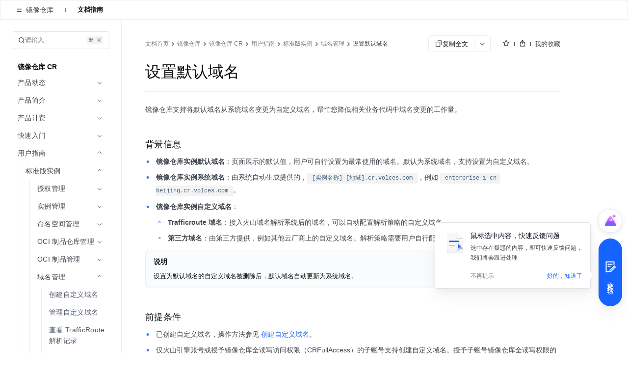

--- FILE ---
content_type: text/html; charset=UTF-8
request_url: https://www.volcengine.com/docs/6420/1185268
body_size: 61852
content:
<!doctype html><html lang="zh"><head><script>window.gfdatav1={"env":"prod","envName":"prod","runtime":"node","ver":"1.0.0.385","canary":0,"idc":"lf","region":"cn","vdc":"lf","vregion":"China-North","extra":{"canaryType":null}}</script><script type="application/json" id="__MODERN_SERVER_DATA__">{"router":{"baseUrl":"/","params":{}}}</script><script>!function(e,r,n,t,s,a,o,c,i,l,d,p,f,m){a="precollect",o="getAttribute",c="addEventListener",l=function(e){(d=[].slice.call(arguments)).push(Date.now(),location.href),(e==a?l.p.a:l.q).push(d)},l.q=[],l.p={a:[]},e[s]=l,(p=document.createElement("script")).src=n+"?bid=volc_fe_portal_doccenter&globalName="+s,p.crossOrigin=n.indexOf("sdk-web")>0?"anonymous":"use-credentials",r.getElementsByTagName("head")[0].appendChild(p),c in e&&(l.pcErr=function(r){r=r||e.event,(f=r.target||r.srcElement)instanceof Element||f instanceof HTMLElement?f[o]("integrity")?e[s](a,"sri",f[o]("href")||f[o]("src")):e[s](a,"st",{tagName:f.tagName,url:f[o]("href")||f[o]("src")}):e[s](a,"err",r.error||r.message)},l.pcRej=function(r){r=r||e.event,e[s](a,"err",r.reason||r.detail&&r.detail.reason)},e[c]("error",l.pcErr,!0),e[c]("unhandledrejection",l.pcRej,!0)),"PerformanceLongTaskTiming"in e&&((m=l.pp={entries:[]}).observer=new PerformanceObserver(function(e){m.entries=m.entries.concat(e.getEntries())}),m.observer.observe({entryTypes:["longtask","largest-contentful-paint","layout-shift"]}))}(window,document,"https://lf3-short.ibytedapm.com/slardar/fe/sdk-web/browser.cn.js",0,"Slardar")</script><script >
            ;(function(){
              window._MODERNJS_ROUTE_MANIFEST = {"routeAssets":{"main":{"chunkIds":[691,378,740,74,801,521,792],"assets":["static/css/lib-arco.59db3045.css","static/js/lib-arco.6129f415.js","static/js/lib-polyfill.e33d41e3.js","static/js/lib-lodash.3c11eaae.js","static/js/lib-axios.c5cfc0d7.js","static/css/521.f1fa3c2e.css","static/js/521.9955d5cf.js","static/css/main.9dcee9b8.css","static/js/main.136b0a23.js"],"referenceCssAssets":["static/css/lib-arco.59db3045.css","static/css/521.f1fa3c2e.css","static/css/main.9dcee9b8.css"]},"$":{"chunkIds":[161],"assets":["static/css/async/$.48f76470.css","static/js/async/$.2de60691.js"],"referenceCssAssets":["static/css/async/$.48f76470.css"]},"docs/page":{"chunkIds":[188],"assets":["static/css/async/docs/page.a17001e3.css","static/js/async/docs/page.2fafac67.js"],"referenceCssAssets":["static/css/async/docs/page.a17001e3.css"]},"docs/(libid)/(docid$)/page":{"chunkIds":[831],"assets":["static/css/async/docs/(libid)/(docid$)/page.78508fcf.css","static/js/async/docs/(libid)/(docid$)/page.5fa49b2d.js"],"referenceCssAssets":["static/css/async/docs/(libid)/(docid$)/page.78508fcf.css"]},"docs/(libid)/layout":{"chunkIds":[741],"assets":["static/css/async/docs/(libid)/layout.b6f5b473.css","static/js/async/docs/(libid)/layout.74ed67c1.js"],"referenceCssAssets":["static/css/async/docs/(libid)/layout.b6f5b473.css"]},"docs/favorite/page":{"chunkIds":[273],"assets":["static/css/async/docs/favorite/page.be744ac3.css","static/js/async/docs/favorite/page.d01fb76d.js"],"referenceCssAssets":["static/css/async/docs/favorite/page.be744ac3.css"]},"docs/material-download/page":{"chunkIds":[175],"assets":["static/css/async/docs/material-download/page.375b643d.css","static/js/async/docs/material-download/page.dbdafca3.js"],"referenceCssAssets":["static/css/async/docs/material-download/page.375b643d.css"]},"docs/practice/page":{"chunkIds":[952],"assets":["static/css/async/docs/practice/page.5ea885f5.css","static/js/async/docs/practice/page.9d6fe969.js"],"referenceCssAssets":["static/css/async/docs/practice/page.5ea885f5.css"]},"docs/practice/layout":{"chunkIds":[675],"assets":["static/css/async/docs/practice/layout.b8b785f9.css","static/js/async/docs/practice/layout.1016af2e.js"],"referenceCssAssets":["static/css/async/docs/practice/layout.b8b785f9.css"]},"docs/layout":{"chunkIds":[143],"assets":["static/js/async/docs/layout.60b14153.js"],"referenceCssAssets":[]},"viewer-v2":{"chunkIds":[18],"assets":["static/css/async/viewer-v2.fd4ec335.css","static/js/async/viewer-v2.0ce259bb.js"],"referenceCssAssets":["static/css/async/viewer-v2.fd4ec335.css"]},"highlightjs":{"chunkIds":[940],"assets":["static/js/async/highlightjs.ea241a14.js"],"referenceCssAssets":[]},"inlineCodeWorker":{"chunkIds":[377],"assets":["static/js/async/inlineCodeWorker.089139d7.js"],"referenceCssAssets":[]}}};
            })();
          </script><title data-react-helmet="true">设置默认域名--镜像仓库-火山引擎</title><meta charset="utf-8"><meta name="viewport" content="width=device-width,initial-scale=1,shrink-to-fit=no,viewport-fit=cover,minimum-scale=1,maximum-scale=1,user-scalable=no"><meta http-equiv="x-ua-compatible" content="ie=edge"><meta name="renderer" content="webkit"><meta name="layoutmode" content="standard"><meta name="imagemode" content="force"><meta name="wap-font-scale" content="no"><meta name="format-detection" content="telephone=no"><link href="//portal.volccdn.com/obj/volcfe-scm/doccenter/static/css/lib-arco.59db3045.css" rel="stylesheet" crossorigin="anonymous"><link href="//portal.volccdn.com/obj/volcfe-scm/doccenter/static/css/521.f1fa3c2e.css" rel="stylesheet" crossorigin="anonymous"><link href="//portal.volccdn.com/obj/volcfe-scm/doccenter/static/css/main.9dcee9b8.css" rel="stylesheet" crossorigin="anonymous"><meta charset="utf-8"><meta viewport="width=device-width,maximum-scale=1,minimum-scale=1"><link rel="preconnect" href="//portal.volccdn.com"><link rel="dns-prefetch" href="//portal.volccdn.com"><link rel="preconnect" href="//console.volcengine.com"><link rel="dns-prefetch" href="//console.volcengine.com"><meta msapplication-tileimage="//portal.volccdn.com/obj/volcfe/misc/favicon.png"><meta og:image="//portal.volccdn.com/obj/volcfe/misc/favicon.png"><link rel="icon" href="//portal.volccdn.com/obj/volcfe/misc/favicon.png" sizes="32x32"><link rel="icon" href="//portal.volccdn.com/obj/volcfe/misc/favicon.png" sizes="192x192"><link apple-touch-icon-precomposed="//portal.volccdn.com/obj/volcfe/misc/favicon.png"><meta bytedance-verification-code="BFlDDn5NtCfKBA015qLJ"><meta referrer="always"><noscript>You need to enable JavaScript to run this app.</noscript><script>!function(n,t){if(n.LogAnalyticsObject=t,!n[t]){let e=function(){e.q.push(arguments)};e.q=e.q||[],n[t]=e}n[t].l=Number(new Date)}(window,"collectEvent")</script><link crossorigin="anonymous" href="//portal.volccdn.com/obj/volcfe-scm/doccenter/static/css/async/docs/(libid)/layout.b6f5b473.css" rel="stylesheet" /><link crossorigin="anonymous" href="//portal.volccdn.com/obj/volcfe-scm/doccenter/static/css/async/docs/(libid)/(docid$)/page.78508fcf.css" rel="stylesheet" />  <link data-react-helmet="true" rel="canonical" href="https://www.volcengine.com/docs/6420/1185268"/>
  <meta data-react-helmet="true" name="keywords" content="镜像仓库"/><meta data-react-helmet="true" name="description" content="火山引擎官方文档中心，产品文档、快速入门、用户指南等内容，你关心的都在这里，包含火山引擎主要产品的使用手册、API或SDK手册、常见问题等必备资料，我们会不断优化，为用户带来更好的使用体验"/><meta data-react-helmet="true" name="sharecontent" data-msg-img="https://portal.volccdn.com/obj/volcfe/misc/favicon.png" data-msg-title="设置默认域名--镜像仓库-火山引擎" data-msg-content="火山引擎官方文档中心，产品文档、快速入门、用户指南等内容，你关心的都在这里，包含火山引擎主要产品的使用手册、API或SDK手册、常见问题等必备资料，我们会不断优化，为用户带来更好的使用体验" data-msg-callback="" data-line-img="https://portal.volccdn.com/obj/volcfe/misc/favicon.png" data-line-title="设置默认域名--镜像仓库-火山引擎" data-line-callback=""/>
  <script data-react-helmet="true" >try{if("undefined"!=typeof fetch){for(var e="",t=document.cookie.split("; "),o=0;o<t.length;o++){var n=t[o].split("="),c=n[0];if("csrfToken"===(c=c.trim())){e=n[1].replace(/(%[0-9A-Z]{2})+/g,decodeURIComponent);break}}window.volcfeGetUserPromise=fetch("https://console.volcengine.com/api/passport/account/getUser",{method:"POST",credentials:"include",headers:{accept:"application/json, text/plain, */*","content-type":"application/json; charset=UTF-8","x-csrf-token":e}})}}catch(e){}</script><script data-react-helmet="true" >
(function(win, export_obj) {
  win['AccountInfo'] = {"Id":0};
})(window, 'accountInfo');
</script><script data-react-helmet="true" >window._volfce_login_modal_enabled=true;</script><script data-react-helmet="true" crossOrigin="anonymous" defer="true" src="https://lf-cdn-tos.bytescm.com/obj/static/bytereplay/1.0.32.6/snapshot/index.umd.js"></script>
</head><body><div id="root"><div class="wrap-ZYMs"><div class="root-h4Ln volcfe-flex" id="withRoot"><div style="width:0" id="volcfe-nav-scroll-padding" class="volcfe-nav-pc"></div><div id="appbar" data-version="4.0.17-beta.1"><div id="volcfe-nav-top-banner" style="height:52px;top:-52px" class="volcfe-nav-top-banner"><div class="volcfe-nav-top-banner-inner"><span class="volcfe-nav-top-banner-tooltip"></span><a class="volcfe-nav-top-banner-text"></a><a class="volcfe-nav-top-banner-link volcfe-nav-pc"></a><div class="volcfe-nav-top-banner-close volcfe-nav-pc"></div></div></div><div style="top:0px" data-hidden="false" id="volcfe-nav"><div class="volcfe-flex-middle volcfe-nav-content volcfe-nav-theme-light"><div class="volcfe-nav-left"><a href="//www.volcengine.com" target="_self" class="volcfe-nav-link volcfe-nav-clickable volcfe-nav-logo volcfe-nav-element volcfe-nav-logo-volcengine volcfe-nav-logo--with-divider"></a><div class="volcfe-nav-divider volcfe-nav-pc"></div><div class="volcfe-nav-element volcfe-nav-subtitle volcfe-nav-pc">文档中心</div></div><div class="volcfe-nav-middle"><div class="volcfe-search-bar-container"><div class="volcfe-carousel-searchbar"><div class="volcfe-carousel-searchbar__content"><svg xmlns="http://www.w3.org/2000/svg" width="1em" height="1em" viewBox="0 0 48 48" fill="none" class="volcfe-search-bar__button icon-search-desktop"><g clip-path="url(#clip0_46669_4779)"><path fill-rule="evenodd" clip-rule="evenodd" d="M22 6.00002C22 6.55231 21.5517 6.9963 21.0008 7.03572C18.5836 7.20865 16.2465 8.00676 14.222 9.35945C11.9197 10.8978 10.1253 13.0843 9.06569 15.6425C8.00607 18.2006 7.72882 21.0156 8.26901 23.7313C8.80921 26.447 10.1426 28.9416 12.1005 30.8995C14.0584 32.8574 16.553 34.1908 19.2687 34.731C21.9845 35.2712 24.7994 34.994 27.3576 33.9343C29.9157 32.8747 32.1022 31.0803 33.6406 28.778C34.9933 26.7536 35.7914 24.4164 35.9643 21.9992C36.0037 21.4483 36.4477 21 37 21H39C39.5523 21 40.0029 21.4481 39.9722 21.9995C39.7938 25.2085 38.7588 28.3179 36.9665 31.0003C36.5721 31.5905 36.1446 32.1547 35.6868 32.6907L45.2862 42.2901C45.6768 42.6806 45.6768 43.3138 45.2862 43.7043L43.6976 45.2929C43.3071 45.6835 42.6739 45.6835 42.2834 45.2929L32.5643 35.5738C31.4295 36.3964 30.1967 37.0879 28.8883 37.6298C25.5992 38.9922 21.98 39.3487 18.4884 38.6541C14.9967 37.9596 11.7894 36.2453 9.27209 33.7279C6.75474 31.2106 5.04041 28.0033 4.34587 24.5116C3.65134 21.02 4.0078 17.4008 5.37018 14.1117C6.73255 10.8226 9.03966 8.01144 11.9997 6.03357C14.6821 4.24126 17.7915 3.20622 21.0005 3.02779C21.5519 2.99713 22 3.44774 22 4.00002V6.00002ZM30.5386 6.54221C30.1541 7.97865 29.0331 9.10126 27.5973 9.48798L25.6215 10.0201C24.1262 10.4228 24.1262 12.5444 25.6215 12.9472L27.5844 13.4758C29.0181 13.862 30.138 14.9819 30.5241 16.4156L31.0528 18.3785C31.4555 19.8739 33.5771 19.8739 33.9799 18.3785L34.512 16.4027C34.8987 14.9669 36.0214 13.8459 37.4578 13.4614L39.3763 12.9478C40.8746 12.5467 40.8746 10.4206 39.3763 10.0195L37.4449 9.50246C36.0063 9.11732 34.8827 7.99366 34.4975 6.55506L33.9805 4.62375C33.5794 3.12545 31.4533 3.12545 31.0522 4.62375L30.5386 6.54221Z" fill="url(#paint0_linear_46669_4779)"></path></g><defs><clipPath id="clip0_46669_4779"><rect width="48" height="48" fill="white"></rect></clipPath><linearGradient id="paint0_linear_46669_4779" x1="4" y1="45.5859" x2="45.5791" y2="45.5859" gradientUnits="userSpaceOnUse"><stop offset="0.01" stop-color="#3B91FF"></stop><stop offset="0.4" stop-color="#0D5EFF"></stop><stop offset="0.995" stop-color="#C069FF"></stop></linearGradient></defs></svg><svg xmlns="http://www.w3.org/2000/svg" width="24" height="24" viewBox="0 0 24 24" fill="currentColor" class="volcfe-search-bar__button icon-search-mobile"><path fill-rule="evenodd" d="M16.657 5.343c2.885 2.885 3.106 7.425.663 10.563l4.145 4.145c.078.078.078.205 0 .283l-1.131 1.131c-.078.078-.205.078-.283 0l-4.146-4.144c-3.138 2.442-7.677 2.22-10.562-.664-3.124-3.124-3.124-8.19 0-11.314 3.124-3.124 8.19-3.124 11.314 0zm-1.414 1.414c-2.344-2.343-6.142-2.343-8.486 0-2.343 2.344-2.343 6.142 0 8.486 2.344 2.343 6.142 2.343 8.486 0 2.343-2.344 2.343-6.142 0-8.486z"></path></svg><div class="volcfe-carousel-searchbar__inner"><div class="volcfe-carousel-searchbar__item"></div></div></div></div><div class="volcfe-search-bar"><div class="volcfe-search-bar__content"><svg xmlns="http://www.w3.org/2000/svg" width="1em" height="1em" viewBox="0 0 48 48" fill="none" class="volcfe-search-bar__button"><g clip-path="url(#clip0_46669_4779)"><path fill-rule="evenodd" clip-rule="evenodd" d="M22 6.00002C22 6.55231 21.5517 6.9963 21.0008 7.03572C18.5836 7.20865 16.2465 8.00676 14.222 9.35945C11.9197 10.8978 10.1253 13.0843 9.06569 15.6425C8.00607 18.2006 7.72882 21.0156 8.26901 23.7313C8.80921 26.447 10.1426 28.9416 12.1005 30.8995C14.0584 32.8574 16.553 34.1908 19.2687 34.731C21.9845 35.2712 24.7994 34.994 27.3576 33.9343C29.9157 32.8747 32.1022 31.0803 33.6406 28.778C34.9933 26.7536 35.7914 24.4164 35.9643 21.9992C36.0037 21.4483 36.4477 21 37 21H39C39.5523 21 40.0029 21.4481 39.9722 21.9995C39.7938 25.2085 38.7588 28.3179 36.9665 31.0003C36.5721 31.5905 36.1446 32.1547 35.6868 32.6907L45.2862 42.2901C45.6768 42.6806 45.6768 43.3138 45.2862 43.7043L43.6976 45.2929C43.3071 45.6835 42.6739 45.6835 42.2834 45.2929L32.5643 35.5738C31.4295 36.3964 30.1967 37.0879 28.8883 37.6298C25.5992 38.9922 21.98 39.3487 18.4884 38.6541C14.9967 37.9596 11.7894 36.2453 9.27209 33.7279C6.75474 31.2106 5.04041 28.0033 4.34587 24.5116C3.65134 21.02 4.0078 17.4008 5.37018 14.1117C6.73255 10.8226 9.03966 8.01144 11.9997 6.03357C14.6821 4.24126 17.7915 3.20622 21.0005 3.02779C21.5519 2.99713 22 3.44774 22 4.00002V6.00002ZM30.5386 6.54221C30.1541 7.97865 29.0331 9.10126 27.5973 9.48798L25.6215 10.0201C24.1262 10.4228 24.1262 12.5444 25.6215 12.9472L27.5844 13.4758C29.0181 13.862 30.138 14.9819 30.5241 16.4156L31.0528 18.3785C31.4555 19.8739 33.5771 19.8739 33.9799 18.3785L34.512 16.4027C34.8987 14.9669 36.0214 13.8459 37.4578 13.4614L39.3763 12.9478C40.8746 12.5467 40.8746 10.4206 39.3763 10.0195L37.4449 9.50246C36.0063 9.11732 34.8827 7.99366 34.4975 6.55506L33.9805 4.62375C33.5794 3.12545 31.4533 3.12545 31.0522 4.62375L30.5386 6.54221Z" fill="url(#paint0_linear_46669_4779)"></path></g><defs><clipPath id="clip0_46669_4779"><rect width="48" height="48" fill="white"></rect></clipPath><linearGradient id="paint0_linear_46669_4779" x1="4" y1="45.5859" x2="45.5791" y2="45.5859" gradientUnits="userSpaceOnUse"><stop offset="0.01" stop-color="#3B91FF"></stop><stop offset="0.4" stop-color="#0D5EFF"></stop><stop offset="0.995" stop-color="#C069FF"></stop></linearGradient></defs></svg><div class="volcfe-search-form"><input id="volcfe-nav-search-input" name="volcfe-nav-search-input" placeholder="请输入关键字" class="volcfe-search-form__input" type="text" autoComplete="off" value=""/><span class="volcfe-search-form__clear"><svg xmlns="http://www.w3.org/2000/svg" width="1em" height="1em" viewBox="0 0 6 6" fill="none"><path fill-rule="evenodd" clip-rule="evenodd" d="M5.16376 0.357392L5.65874 0.852366C5.81495 1.00858 5.81495 1.26184 5.65874 1.41805L4.06728 3.00923L5.65874 4.60061C5.81495 4.75682 5.81495 5.01009 5.65874 5.1663L5.16376 5.66127C5.00756 5.81748 4.75429 5.81748 4.59808 5.66127L3.00628 4.06923L1.4161 5.66069C1.25989 5.8169 1.00662 5.8169 0.850413 5.66069L0.355439 5.16572C0.199229 5.00951 0.199229 4.75624 0.355439 4.60003L1.94528 3.00923L0.355439 1.41863C0.199229 1.26242 0.199229 1.00915 0.355439 0.852945L0.850413 0.35797C1.00662 0.20176 1.25989 0.20176 1.4161 0.35797L3.00628 1.94823L4.59808 0.357392C4.75429 0.201182 5.00756 0.201182 5.16376 0.357392Z" fill="currentColor"></path></svg></span></div></div></div></div></div><div class="volcfe-nav-right"><div class="language-select_9a596"><div role="combobox" aria-haspopup="listbox" aria-autocomplete="list" aria-expanded="false" tabindex="0" style="width:fit-content;height:100%" class="arco-select arco-select-single arco-select-size-default arco-select-no-border volcfe-nav-link volcfe-nav-clickable volcfe-flex volcfe-nav-menu-entry prefix-icon"><div title="简体" class="arco-select-view arco-select-view-with-prefix"><div aria-hidden="true" class="arco-select-prefix"><svg width="16" height="16" viewBox="0 0 16 16" fill="currentColor" xmlns="http://www.w3.org/2000/svg" class="language-earth-icon default-icon"><g clip-path="url(#clip0_1055_87)"><path d="M7.99976 0.666748C12.0497 0.666748 15.3336 3.94982 15.3337 7.99976C15.3337 12.0498 12.0498 15.3337 7.99976 15.3337C3.94982 15.3336 0.666748 12.0497 0.666748 7.99976C0.666924 3.94993 3.94993 0.666924 7.99976 0.666748ZM6.0144 8.66675C6.08306 10.1991 6.38623 11.5994 6.8562 12.6335C7.09204 13.1524 7.356 13.5436 7.61108 13.781C7.78558 13.9433 7.91083 13.9997 7.99976 13.9998C8.08872 13.9998 8.21472 13.9436 8.3894 13.781C8.64443 13.5436 8.90753 13.1523 9.14331 12.6335C9.61331 11.5994 9.91645 10.1992 9.98511 8.66675H6.0144ZM2.03687 8.66675C2.28258 10.8891 3.7415 12.7462 5.73706 13.5593L5.84937 13.6033L5.81226 13.533C5.18182 12.3254 4.75983 10.6047 4.68042 8.66675H2.03687ZM11.3201 8.66675C11.2391 10.6424 10.8021 12.3927 10.1511 13.6033C12.2039 12.8147 13.7134 10.9302 13.9636 8.66675H11.3201ZM5.80933 2.41284C3.77698 3.2104 2.2854 5.08475 2.03687 7.33374H4.68042C4.75864 5.42388 5.16961 3.72497 5.78491 2.52026L5.84937 2.39722L5.80933 2.41284ZM7.99976 1.99976C7.9108 1.99982 7.78565 2.05705 7.61108 2.21948C7.35608 2.45677 7.09295 2.84739 6.85718 3.36597C6.38707 4.4002 6.08304 5.80103 6.0144 7.33374H9.98511C9.91647 5.80103 9.61342 4.4002 9.14331 3.36597C8.9076 2.84748 8.64435 2.45684 8.3894 2.21948C8.23065 2.07176 8.11216 2.01145 8.02515 2.00171L7.99976 1.99976ZM10.1873 2.46753C10.8177 3.67515 11.2407 5.39572 11.3201 7.33374H13.9636C13.718 5.11121 12.2582 3.25428 10.2625 2.44116L10.1511 2.39722L10.1873 2.46753Z" fill="currentColor"></path></g><defs><clipPath id="clip0_1055_87"><rect width="16" height="16" fill="white"></rect></clipPath></defs></svg></div><span class="arco-select-view-selector"><input aria-hidden="true" autoComplete="off" tabindex="-1" placeholder="Select language" class="arco-select-view-input arco-select-hidden" style="width:100%;pointer-events:none" value=""/><span class="arco-select-view-value">简体</span></span><div aria-hidden="true" class="arco-select-suffix"><div class="arco-select-arrow-icon"><svg fill="none" stroke="currentColor" stroke-width="4" viewBox="0 0 48 48" aria-hidden="true" focusable="false" class="arco-icon arco-icon-down"><path d="M39.6 17.443 24.043 33 8.487 17.443"></path></svg></div></div></div></div></div><a href="https://www.volcengine.com/docs" target="_blank" class="volcfe-nav-link volcfe-nav-clickable volcfe-nav-pc volcfe-flex volcfe-nav-menu-entry">文档</a><a href="https://www.volcengine.com/beian" target="_blank" class="volcfe-nav-link volcfe-nav-clickable volcfe-nav-pc volcfe-flex volcfe-nav-menu-entry">备案</a><a href="https://console.volcengine.com" target="_blank" class="volcfe-nav-link volcfe-nav-clickable volcfe-nav-pc volcfe-flex volcfe-nav-menu-entry">控制台</a><div id="volcfe-nav-right"><div class="volcfe-flex-middle volcfe-nav-pc"><a href="//console.volcengine.com/auth/login?redirectURI=%2F%2Fwww.volcengine.com%2Fdocs%2F6420%2F1185268" class="volcfe-nav-link volcfe-nav-clickable volcfe-nav-element volcfe-nav-menu-entry" target="_self">登录</a><a href="//console.volcengine.com/auth/signup?redirectURI=%2F%2Fwww.volcengine.com%2Fdocs%2F6420%2F1185268" class="volcfe-nav-link volcfe-nav-clickable volcfe-nav-register-btn" target="_self">立即注册</a></div><svg width="24" height="24" viewBox="0 0 24 24" fill="currentColor" xmlns="http://www.w3.org/2000/svg" class="volcfe-nav-element volcfe-nav-mob-button volcfe-nav-mobile"><path d="M11.9976 16.5C15.0516 16.5 17.9081 17.7521 19.971 19.922C20.3515 20.3222 20.3355 20.9552 19.9352 21.3357C19.535 21.7163 18.902 21.7003 18.5215 21.3C16.8324 19.5233 14.4979 18.5 11.9976 18.5C9.47485 18.5 7.12122 19.542 5.42958 21.3468C5.0519 21.7498 4.41907 21.7703 4.01611 21.3926C3.61315 21.0149 3.59265 20.3821 3.97033 19.9792C6.03624 17.7749 8.91613 16.5 11.9976 16.5ZM11.95 2.5C15.4017 2.5 18.2 5.29822 18.2 8.75C18.2 12.2018 15.4017 15 11.95 15C8.49818 15 5.69995 12.2018 5.69995 8.75C5.69995 5.29822 8.49818 2.5 11.95 2.5ZM11.95 4.5C9.60275 4.5 7.69995 6.40279 7.69995 8.75C7.69995 11.0972 9.60275 13 11.95 13C14.2972 13 16.2 11.0972 16.2 8.75C16.2 6.40279 14.2972 4.5 11.95 4.5Z"></path></svg></div><svg xmlns="http://www.w3.org/2000/svg" width="24" height="24" viewBox="0 0 24 24" fill="currentColor" class="volcfe-nav-element volcfe-nav-mob-button volcfe-nav-mobile"><path fill-rule="evenodd" d="M19.8 17c.11 0 .2.09.2.2v1.6c0 .11-.09.2-.2.2H4.2c-.11 0-.2-.09-.2-.2v-1.6c0-.11.09-.2.2-.2h15.6zm0-6c.11 0 .2.09.2.2v1.6c0 .11-.09.2-.2.2H4.2c-.11 0-.2-.09-.2-.2v-1.6c0-.11.09-.2.2-.2h15.6zm0-6c.11 0 .2.09.2.2v1.6c0 .11-.09.2-.2.2H4.2c-.11 0-.2-.09-.2-.2V5.2c0-.11.09-.2.2-.2h15.6z"></path></svg></div></div></div><div id="volcfe-nav-mobile-menu-container"></div></div><div class="content-y9Pp volcfe-flex" id="app-content"><div id="docs-box"><div class="box-YLbM"><div class=""><div class=""><div class="subnav-fbkm" id="sub-nav"><div class="left-yK02"><div class="titleWrapper-xjXS"><button class="arco-btn arco-btn-text arco-btn-size-small arco-btn-shape-square arco-btn-icon-only icon-wQS0" type="button"><svg fill="none" stroke="currentColor" stroke-width="4" viewBox="0 0 48 48" aria-hidden="true" focusable="false" class="arco-icon arco-icon-menu"><path d="M5 10h38M5 24h38M5 38h38"></path></svg></button><div class="title-w45Q">镜像仓库</div></div><div class="divider-w6rn"></div><div class="menu-ho3E"><a class="menuItem-V3Xz active-q3G_">文档指南</a></div></div><div class="right-TURT"></div></div></div></div><div class="" style="width:100%"><div class=""><div class="topBar-YylW"><div class="sidebarhead-nnRI"><div class="titlebar-LIQn"><h6>镜像仓库</h6><div class="lib-op4D "><p>镜像仓库</p><img src="[data-uri]"/></div><div class="sidebarfloatmenuicon-GtJH"></div></div></div><div class="icons-DVqT"><div class="icon-x9sK"><img src="[data-uri]" alt=""/></div><div class="icon-x9sK "><img src="[data-uri]" alt=""/></div></div></div></div></div><div class="sidebar-SoP1 all_second_nav  false "><div class="subnav-Mqlf"><div role="combobox" aria-haspopup="listbox" aria-autocomplete="list" aria-expanded="false" tabindex="0" class="arco-select arco-select-single arco-select-size-default"><div title="文档指南" class="arco-select-view"><span class="arco-select-view-selector"><input aria-hidden="true" autoComplete="off" tabindex="-1" class="arco-select-view-input arco-select-hidden" style="width:100%;pointer-events:none" value=""/><span class="arco-select-view-value">文档指南</span></span><div aria-hidden="true" class="arco-select-suffix"><span class="arco-select-suffix-icon"><img src="[data-uri]" alt="" style="transform:translateY(1px)"/></span></div></div></div></div><div class="content-ldPN"><div class="searchwrap-i_F4"><div class="left-kM8j"><svg fill="none" stroke="currentColor" stroke-width="4" viewBox="0 0 48 48" aria-hidden="true" focusable="false" class="searchicon-eRH5 arco-icon arco-icon-search"><path d="M33.072 33.071c6.248-6.248 6.248-16.379 0-22.627-6.249-6.249-16.38-6.249-22.628 0-6.248 6.248-6.248 16.379 0 22.627 6.248 6.248 16.38 6.248 22.628 0Zm0 0 8.485 8.485"></path></svg><span>请输入</span></div><div class="right-QFHA"><img src="[data-uri]" alt=""/><img src="[data-uri]" alt=""/></div></div><div class="box-VqUF "><div role="menu" class="arco-menu arco-menu-light arco-menu-vertical menu-sYoy"><div class="arco-menu-inner"><div class="menuWrapper-w1eW" _key="1764524"><div class="menuTitle-nFSd">镜像仓库 CR</div><div class="arco-menu-inline item-JA2c"><div tabindex="0" aria-expanded="false" class="arco-menu-inline-header"><span><span><span class="label-z77I">产品动态</span></span></span><span class="arco-menu-icon-suffix "><svg fill="none" stroke="currentColor" stroke-width="4" viewBox="0 0 48 48" aria-hidden="true" focusable="false" class="arco-icon arco-icon-down"><path d="M39.6 17.443 24.043 33 8.487 17.443"></path></svg></span></div><div class="arco-menu-inline-content" style="height:0;visibility:hidden"><div tabindex="0" role="menuitem" class="arco-menu-item arco-menu-item-indented item-JA2c"><span><span class="arco-menu-indent"></span></span><span class="arco-menu-item-inner" style="display:block"><a href="/docs/6420/70627"><span><span class="label-z77I">新功能发布记录</span></span></a></span></div><div tabindex="0" role="menuitem" class="arco-menu-item arco-menu-item-indented item-JA2c"><span><span class="arco-menu-indent"></span></span><span class="arco-menu-item-inner" style="display:block"><a href="/docs/6420/1770974"><span><span class="label-z77I">历史功能发布记录</span></span></a></span></div><div class="arco-menu-inline item-JA2c"><div tabindex="0" aria-expanded="false" class="arco-menu-inline-header"><span><span class="arco-menu-indent"></span></span><span><span><span class="label-z77I">产品公告</span></span></span><span class="arco-menu-icon-suffix "><svg fill="none" stroke="currentColor" stroke-width="4" viewBox="0 0 48 48" aria-hidden="true" focusable="false" class="arco-icon arco-icon-down"><path d="M39.6 17.443 24.043 33 8.487 17.443"></path></svg></span></div><div class="arco-menu-inline-content" style="height:0;visibility:hidden"><div tabindex="0" role="menuitem" class="arco-menu-item arco-menu-item-indented item-JA2c"><span><span class="arco-menu-indent"></span><span class="arco-menu-indent"></span></span><span class="arco-menu-item-inner" style="display:block"><a href="/docs/6420/1764511"><span><span class="label-z77I">【产品公告】制品仓库迁移至镜像仓库产品</span></span></a></span></div><div tabindex="0" role="menuitem" class="arco-menu-item arco-menu-item-indented item-JA2c"><span><span class="arco-menu-indent"></span><span class="arco-menu-indent"></span></span><span class="arco-menu-item-inner" style="display:block"><a href="/docs/6420/1510766"><span><span class="label-z77I">【产品公告】镜像仓库体验版下线</span></span></a></span></div><div tabindex="0" role="menuitem" class="arco-menu-item arco-menu-item-indented item-JA2c"><span><span class="arco-menu-indent"></span><span class="arco-menu-indent"></span></span><span class="arco-menu-item-inner" style="display:block"><a href="/docs/6420/1277776"><span><span class="label-z77I">【产品公告】中国大陆地域 Docker Hub 不可用（当前已支持）</span></span></a></span></div><div tabindex="0" role="menuitem" class="arco-menu-item arco-menu-item-indented item-JA2c"><span><span class="arco-menu-indent"></span><span class="arco-menu-indent"></span></span><span class="arco-menu-item-inner" style="display:block"><a href="/docs/6420/1337213"><span><span class="label-z77I">【产品变更】镜像仓库正式开放亚太东南 (柔佛) 地域</span></span></a></span></div><div tabindex="0" role="menuitem" class="arco-menu-item arco-menu-item-indented item-JA2c"><span><span class="arco-menu-indent"></span><span class="arco-menu-indent"></span></span><span class="arco-menu-item-inner" style="display:block"><a href="/docs/6420/1324386"><span><span class="label-z77I">【产品变更】镜像仓库小微版正式商业化</span></span></a></span></div><div tabindex="0" role="menuitem" class="arco-menu-item arco-menu-item-indented item-JA2c"><span><span class="arco-menu-indent"></span><span class="arco-menu-indent"></span></span><span class="arco-menu-item-inner" style="display:block"><a href="/docs/6420/1256329"><span><span class="label-z77I">【产品公告】镜像推拉状态码以及返回信息优化</span></span></a></span></div><div tabindex="0" role="menuitem" class="arco-menu-item arco-menu-item-indented item-JA2c"><span><span class="arco-menu-indent"></span><span class="arco-menu-indent"></span></span><span class="arco-menu-item-inner" style="display:block"><a href="/docs/6420/1207450"><span><span class="label-z77I">【产品变更】镜像仓库公网带宽上限变更</span></span></a></span></div><div tabindex="0" role="menuitem" class="arco-menu-item arco-menu-item-indented item-JA2c"><span><span class="arco-menu-indent"></span><span class="arco-menu-indent"></span></span><span class="arco-menu-item-inner" style="display:block"><a href="/docs/6420/1184987"><span><span class="label-z77I">【产品变更】镜像仓库资源管理变更</span></span></a></span></div><div tabindex="0" role="menuitem" class="arco-menu-item arco-menu-item-indented item-JA2c"><span><span class="arco-menu-indent"></span><span class="arco-menu-indent"></span></span><span class="arco-menu-item-inner" style="display:block"><a href="/docs/6420/1150922"><span><span class="label-z77I">【产品变更】镜像仓库基础版实例变更为体验版实例</span></span></a></span></div><div tabindex="0" role="menuitem" class="arco-menu-item arco-menu-item-indented item-JA2c"><span><span class="arco-menu-indent"></span><span class="arco-menu-indent"></span></span><span class="arco-menu-item-inner" style="display:block"><a href="/docs/6420/118016"><span><span class="label-z77I">【产品变更】镜像仓库 CR 支持华东 2（上海）地域</span></span></a></span></div><div tabindex="0" role="menuitem" class="arco-menu-item arco-menu-item-indented item-JA2c"><span><span class="arco-menu-indent"></span><span class="arco-menu-indent"></span></span><span class="arco-menu-item-inner" style="display:block"><a href="/docs/6420/112150"><span><span class="label-z77I">【产品变更】镜像仓库 CR 支持华南 1 (广州)地域</span></span></a></span></div><div tabindex="0" role="menuitem" class="arco-menu-item arco-menu-item-indented item-JA2c"><span><span class="arco-menu-indent"></span><span class="arco-menu-indent"></span></span><span class="arco-menu-item-inner" style="display:block"><a href="/docs/6420/107363"><span><span class="label-z77I">【产品变更】镜像仓库 CR 正式商业化公告</span></span></a></span></div></div></div></div></div><div class="arco-menu-inline item-JA2c"><div tabindex="0" aria-expanded="false" class="arco-menu-inline-header"><span><span><span class="label-z77I">产品简介</span></span></span><span class="arco-menu-icon-suffix "><svg fill="none" stroke="currentColor" stroke-width="4" viewBox="0 0 48 48" aria-hidden="true" focusable="false" class="arco-icon arco-icon-down"><path d="M39.6 17.443 24.043 33 8.487 17.443"></path></svg></span></div><div class="arco-menu-inline-content" style="height:0;visibility:hidden"><div tabindex="0" role="menuitem" class="arco-menu-item arco-menu-item-indented item-JA2c"><span><span class="arco-menu-indent"></span></span><span class="arco-menu-item-inner" style="display:block"><a href="/docs/6420/68643"><span><span class="label-z77I">什么是镜像仓库</span></span></a></span></div><div tabindex="0" role="menuitem" class="arco-menu-item arco-menu-item-indented item-JA2c"><span><span class="arco-menu-indent"></span></span><span class="arco-menu-item-inner" style="display:block"><a href="/docs/6420/78485"><span><span class="label-z77I">产品优势</span></span></a></span></div><div tabindex="0" role="menuitem" class="arco-menu-item arco-menu-item-indented item-JA2c"><span><span class="arco-menu-indent"></span></span><span class="arco-menu-item-inner" style="display:block"><a href="/docs/6420/148356"><span><span class="label-z77I">产品功能</span></span></a></span></div><div tabindex="0" role="menuitem" class="arco-menu-item arco-menu-item-indented item-JA2c"><span><span class="arco-menu-indent"></span></span><span class="arco-menu-item-inner" style="display:block"><a href="/docs/6420/79130"><span><span class="label-z77I">应用场景</span></span></a></span></div><div tabindex="0" role="menuitem" class="arco-menu-item arco-menu-item-indented item-JA2c"><span><span class="arco-menu-indent"></span></span><span class="arco-menu-item-inner" style="display:block"><a href="/docs/6420/78484"><span><span class="label-z77I">基本概念</span></span></a></span></div><div tabindex="0" role="menuitem" class="arco-menu-item arco-menu-item-indented item-JA2c"><span><span class="arco-menu-indent"></span></span><span class="arco-menu-item-inner" style="display:block"><a href="/docs/6420/78487"><span><span class="label-z77I">开服地域</span></span></a></span></div><div tabindex="0" role="menuitem" class="arco-menu-item arco-menu-item-indented item-JA2c"><span><span class="arco-menu-indent"></span></span><span class="arco-menu-item-inner" style="display:block"><a href="/docs/6420/78488"><span><span class="label-z77I">使用限制</span></span></a></span></div></div></div><div class="arco-menu-inline item-JA2c"><div tabindex="0" aria-expanded="false" class="arco-menu-inline-header"><span><span><span class="label-z77I">产品计费</span></span></span><span class="arco-menu-icon-suffix "><svg fill="none" stroke="currentColor" stroke-width="4" viewBox="0 0 48 48" aria-hidden="true" focusable="false" class="arco-icon arco-icon-down"><path d="M39.6 17.443 24.043 33 8.487 17.443"></path></svg></span></div><div class="arco-menu-inline-content" style="height:0;visibility:hidden"><div tabindex="0" role="menuitem" class="arco-menu-item arco-menu-item-indented item-JA2c"><span><span class="arco-menu-indent"></span></span><span class="arco-menu-item-inner" style="display:block"><a href="/docs/6420/79158"><span><span class="label-z77I">计费概述</span></span></a></span></div><div tabindex="0" role="menuitem" class="arco-menu-item arco-menu-item-indented item-JA2c"><span><span class="arco-menu-indent"></span></span><span class="arco-menu-item-inner" style="display:block"><a href="/docs/6420/498613"><span><span class="label-z77I">实例规格对比</span></span></a></span></div><div class="arco-menu-inline item-JA2c"><div tabindex="0" aria-expanded="false" class="arco-menu-inline-header"><span><span class="arco-menu-indent"></span></span><span><span><span class="label-z77I">计费项</span></span></span><span class="arco-menu-icon-suffix "><svg fill="none" stroke="currentColor" stroke-width="4" viewBox="0 0 48 48" aria-hidden="true" focusable="false" class="arco-icon arco-icon-down"><path d="M39.6 17.443 24.043 33 8.487 17.443"></path></svg></span></div><div class="arco-menu-inline-content" style="height:0;visibility:hidden"><div tabindex="0" role="menuitem" class="arco-menu-item arco-menu-item-indented item-JA2c"><span><span class="arco-menu-indent"></span><span class="arco-menu-indent"></span></span><span class="arco-menu-item-inner" style="display:block"><a href="/docs/6420/104524"><span><span class="label-z77I">实例费用</span></span></a></span></div><div tabindex="0" role="menuitem" class="arco-menu-item arco-menu-item-indented item-JA2c"><span><span class="arco-menu-indent"></span><span class="arco-menu-indent"></span></span><span class="arco-menu-item-inner" style="display:block"><a href="/docs/6420/1356495"><span><span class="label-z77I">远端代理仓费用</span></span></a></span></div><div tabindex="0" role="menuitem" class="arco-menu-item arco-menu-item-indented item-JA2c"><span><span class="arco-menu-indent"></span><span class="arco-menu-indent"></span></span><span class="arco-menu-item-inner" style="display:block"><a href="/docs/6420/1356497"><span><span class="label-z77I">回源流量费用</span></span></a></span></div><div tabindex="0" role="menuitem" class="arco-menu-item arco-menu-item-indented item-JA2c"><span><span class="arco-menu-indent"></span><span class="arco-menu-indent"></span></span><span class="arco-menu-item-inner" style="display:block"><a href="/docs/6420/104516"><span><span class="label-z77I">流量费用</span></span></a></span></div><div tabindex="0" role="menuitem" class="arco-menu-item arco-menu-item-indented item-JA2c"><span><span class="arco-menu-indent"></span><span class="arco-menu-indent"></span></span><span class="arco-menu-item-inner" style="display:block"><a href="/docs/6420/104515"><span><span class="label-z77I">存储容量费用</span></span></a></span></div><div tabindex="0" role="menuitem" class="arco-menu-item arco-menu-item-indented item-JA2c"><span><span class="arco-menu-indent"></span><span class="arco-menu-indent"></span></span><span class="arco-menu-item-inner" style="display:block"><a href="/docs/6420/1217649"><span><span class="label-z77I">命名空间配额</span></span></a></span></div><div tabindex="0" role="menuitem" class="arco-menu-item arco-menu-item-indented item-JA2c"><span><span class="arco-menu-indent"></span><span class="arco-menu-indent"></span></span><span class="arco-menu-item-inner" style="display:block"><a href="/docs/6420/1217653"><span><span class="label-z77I">OCI 制品仓库配额</span></span></a></span></div><div tabindex="0" role="menuitem" class="arco-menu-item arco-menu-item-indented item-JA2c"><span><span class="arco-menu-indent"></span><span class="arco-menu-indent"></span></span><span class="arco-menu-item-inner" style="display:block"><a href="/docs/6420/1217654"><span><span class="label-z77I">VPC 接入配额</span></span></a></span></div></div></div><div tabindex="0" role="menuitem" class="arco-menu-item arco-menu-item-indented item-JA2c"><span><span class="arco-menu-indent"></span></span><span class="arco-menu-item-inner" style="display:block"><a href="/docs/6420/1338574"><span><span class="label-z77I">按照项目分账</span></span></a></span></div><div tabindex="0" role="menuitem" class="arco-menu-item arco-menu-item-indented item-JA2c"><span><span class="arco-menu-indent"></span></span><span class="arco-menu-item-inner" style="display:block"><a href="/docs/6420/1338573"><span><span class="label-z77I">按照标签分账</span></span></a></span></div><div tabindex="0" role="menuitem" class="arco-menu-item arco-menu-item-indented item-JA2c"><span><span class="arco-menu-indent"></span></span><span class="arco-menu-item-inner" style="display:block"><a href="/docs/6420/1449757"><span><span class="label-z77I">通过标签查看镜像仓库实例</span></span></a></span></div><div tabindex="0" role="menuitem" class="arco-menu-item arco-menu-item-indented item-JA2c"><span><span class="arco-menu-indent"></span></span><span class="arco-menu-item-inner" style="display:block"><a href="/docs/6420/1529684"><span><span class="label-z77I">按量付费转混合计费（部分包年包月）</span></span></a></span></div><div tabindex="0" role="menuitem" class="arco-menu-item arco-menu-item-indented item-JA2c"><span><span class="arco-menu-indent"></span></span><span class="arco-menu-item-inner" style="display:block"><a href="/docs/6420/104695"><span><span class="label-z77I">欠费说明</span></span></a></span></div><div tabindex="0" role="menuitem" class="arco-menu-item arco-menu-item-indented item-JA2c"><span><span class="arco-menu-indent"></span></span><span class="arco-menu-item-inner" style="display:block"><a href="/docs/6420/145140"><span><span class="label-z77I">税率和发票</span></span></a></span></div></div></div><div class="arco-menu-inline item-JA2c"><div tabindex="0" aria-expanded="false" class="arco-menu-inline-header"><span><span><span class="label-z77I">快速入门</span></span></span><span class="arco-menu-icon-suffix "><svg fill="none" stroke="currentColor" stroke-width="4" viewBox="0 0 48 48" aria-hidden="true" focusable="false" class="arco-icon arco-icon-down"><path d="M39.6 17.443 24.043 33 8.487 17.443"></path></svg></span></div><div class="arco-menu-inline-content" style="height:0;visibility:hidden"><div tabindex="0" role="menuitem" class="arco-menu-item arco-menu-item-indented item-JA2c"><span><span class="arco-menu-indent"></span></span><span class="arco-menu-item-inner" style="display:block"><a href="/docs/6420/68645"><span><span class="label-z77I">基于 Docker 推送和拉取镜像</span></span></a></span></div><div tabindex="0" role="menuitem" class="arco-menu-item arco-menu-item-indented item-JA2c"><span><span class="arco-menu-indent"></span></span><span class="arco-menu-item-inner" style="display:block"><a href="/docs/6420/1321465"><span><span class="label-z77I">基于 Nerdctl 推送和拉取镜像</span></span></a></span></div><div tabindex="0" role="menuitem" class="arco-menu-item arco-menu-item-indented item-JA2c"><span><span class="arco-menu-indent"></span></span><span class="arco-menu-item-inner" style="display:block"><a href="/docs/6420/77775"><span><span class="label-z77I">推送和拉取 Helm Chart</span></span></a></span></div><div tabindex="0" role="menuitem" class="arco-menu-item arco-menu-item-indented item-JA2c"><span><span class="arco-menu-indent"></span></span><span class="arco-menu-item-inner" style="display:block"><a href="/docs/6420/1808283"><span><span class="label-z77I">通过流水线构建镜像并推送至镜像仓库</span></span></a></span></div></div></div><div class="arco-menu-inline item-JA2c"><div tabindex="0" aria-expanded="true" class="arco-menu-inline-header arco-menu-selected"><span><span><span class="label-z77I">用户指南</span></span></span><span class="arco-menu-icon-suffix is-open"><svg fill="none" stroke="currentColor" stroke-width="4" viewBox="0 0 48 48" aria-hidden="true" focusable="false" class="arco-icon arco-icon-down"><path d="M39.6 17.443 24.043 33 8.487 17.443"></path></svg></span></div><div class="arco-menu-inline-content" style="height:auto"><div class="arco-menu-inline item-JA2c"><div tabindex="0" aria-expanded="true" class="arco-menu-inline-header arco-menu-selected"><span><span class="arco-menu-indent"></span></span><span><span><span class="label-z77I">标准版实例</span></span></span><span class="arco-menu-icon-suffix is-open"><svg fill="none" stroke="currentColor" stroke-width="4" viewBox="0 0 48 48" aria-hidden="true" focusable="false" class="arco-icon arco-icon-down"><path d="M39.6 17.443 24.043 33 8.487 17.443"></path></svg></span></div><div class="arco-menu-inline-content" style="height:auto"><div class="arco-menu-inline item-JA2c"><div tabindex="0" aria-expanded="false" class="arco-menu-inline-header"><span><span class="arco-menu-indent"></span><span class="arco-menu-indent"></span></span><span><span><span class="label-z77I">授权管理</span></span></span><span class="arco-menu-icon-suffix "><svg fill="none" stroke="currentColor" stroke-width="4" viewBox="0 0 48 48" aria-hidden="true" focusable="false" class="arco-icon arco-icon-down"><path d="M39.6 17.443 24.043 33 8.487 17.443"></path></svg></span></div><div class="arco-menu-inline-content" style="height:0;visibility:hidden"><div tabindex="0" role="menuitem" class="arco-menu-item arco-menu-item-indented item-JA2c"><span><span class="arco-menu-indent"></span><span class="arco-menu-indent"></span><span class="arco-menu-indent"></span></span><span class="arco-menu-item-inner" style="display:block"><a href="/docs/6420/106363"><span><span class="label-z77I">授权 IAM 用户</span></span></a></span></div><div tabindex="0" role="menuitem" class="arco-menu-item arco-menu-item-indented item-JA2c"><span><span class="arco-menu-indent"></span><span class="arco-menu-indent"></span><span class="arco-menu-indent"></span></span><span class="arco-menu-item-inner" style="display:block"><a href="/docs/6420/106364"><span><span class="label-z77I">添加自定义策略</span></span></a></span></div><div tabindex="0" role="menuitem" class="arco-menu-item arco-menu-item-indented item-JA2c"><span><span class="arco-menu-indent"></span><span class="arco-menu-indent"></span><span class="arco-menu-indent"></span></span><span class="arco-menu-item-inner" style="display:block"><a href="/docs/6420/427140"><span><span class="label-z77I">添加项目授权</span></span></a></span></div><div tabindex="0" role="menuitem" class="arco-menu-item arco-menu-item-indented item-JA2c"><span><span class="arco-menu-indent"></span><span class="arco-menu-indent"></span><span class="arco-menu-indent"></span></span><span class="arco-menu-item-inner" style="display:block"><a href="/docs/6420/106365"><span><span class="label-z77I">鉴权</span></span></a></span></div><div tabindex="0" role="menuitem" class="arco-menu-item arco-menu-item-indented item-JA2c"><span><span class="arco-menu-indent"></span><span class="arco-menu-indent"></span><span class="arco-menu-indent"></span></span><span class="arco-menu-item-inner" style="display:block"><a href="/docs/6420/1217041"><span><span class="label-z77I">授权指定命名空间镜像推拉权限</span></span></a></span></div><div tabindex="0" role="menuitem" class="arco-menu-item arco-menu-item-indented item-JA2c"><span><span class="arco-menu-indent"></span><span class="arco-menu-indent"></span><span class="arco-menu-indent"></span></span><span class="arco-menu-item-inner" style="display:block"><a href="/docs/6420/1438401"><span><span class="label-z77I">授予指定命名空间的全部管理权限</span></span></a></span></div></div></div><div class="arco-menu-inline item-JA2c"><div tabindex="0" aria-expanded="false" class="arco-menu-inline-header"><span><span class="arco-menu-indent"></span><span class="arco-menu-indent"></span></span><span><span><span class="label-z77I">实例管理</span></span></span><span class="arco-menu-icon-suffix "><svg fill="none" stroke="currentColor" stroke-width="4" viewBox="0 0 48 48" aria-hidden="true" focusable="false" class="arco-icon arco-icon-down"><path d="M39.6 17.443 24.043 33 8.487 17.443"></path></svg></span></div><div class="arco-menu-inline-content" style="height:0;visibility:hidden"><div tabindex="0" role="menuitem" class="arco-menu-item arco-menu-item-indented item-JA2c"><span><span class="arco-menu-indent"></span><span class="arco-menu-indent"></span><span class="arco-menu-indent"></span></span><span class="arco-menu-item-inner" style="display:block"><a href="/docs/6420/106367"><span><span class="label-z77I">创建标准版实例</span></span></a></span></div><div tabindex="0" role="menuitem" class="arco-menu-item arco-menu-item-indented item-JA2c"><span><span class="arco-menu-indent"></span><span class="arco-menu-indent"></span><span class="arco-menu-indent"></span></span><span class="arco-menu-item-inner" style="display:block"><a href="/docs/6420/1133385"><span><span class="label-z77I">初始化实例</span></span></a></span></div><div tabindex="0" role="menuitem" class="arco-menu-item arco-menu-item-indented item-JA2c"><span><span class="arco-menu-indent"></span><span class="arco-menu-indent"></span><span class="arco-menu-indent"></span></span><span class="arco-menu-item-inner" style="display:block"><a href="/docs/6420/106366"><span><span class="label-z77I">标准版实例访问凭证</span></span></a></span></div><div tabindex="0" role="menuitem" class="arco-menu-item arco-menu-item-indented item-JA2c"><span><span class="arco-menu-indent"></span><span class="arco-menu-indent"></span><span class="arco-menu-indent"></span></span><span class="arco-menu-item-inner" style="display:block"><a href="/docs/6420/78513"><span><span class="label-z77I">开启公网访问</span></span></a></span></div><div tabindex="0" role="menuitem" class="arco-menu-item arco-menu-item-indented item-JA2c"><span><span class="arco-menu-indent"></span><span class="arco-menu-indent"></span><span class="arco-menu-indent"></span></span><span class="arco-menu-item-inner" style="display:block"><a href="/docs/6420/1171711"><span><span class="label-z77I">添加公网访问白名单</span></span></a></span></div><div tabindex="0" role="menuitem" class="arco-menu-item arco-menu-item-indented item-JA2c"><span><span class="arco-menu-indent"></span><span class="arco-menu-indent"></span><span class="arco-menu-indent"></span></span><span class="arco-menu-item-inner" style="display:block"><a href="/docs/6420/145492"><span><span class="label-z77I">连通本账号 VPC</span></span></a></span></div><div tabindex="0" role="menuitem" class="arco-menu-item arco-menu-item-indented item-JA2c"><span><span class="arco-menu-indent"></span><span class="arco-menu-indent"></span><span class="arco-menu-indent"></span></span><span class="arco-menu-item-inner" style="display:block"><a href="/docs/6420/1808276"><span><span class="label-z77I">连通跨产品 VPC</span></span></a></span></div><div tabindex="0" role="menuitem" class="arco-menu-item arco-menu-item-indented item-JA2c"><span><span class="arco-menu-indent"></span><span class="arco-menu-indent"></span><span class="arco-menu-indent"></span></span><span class="arco-menu-item-inner" style="display:block"><a href="/docs/6420/1617207"><span><span class="label-z77I">连通跨账号 VPC</span></span></a></span></div><div tabindex="0" role="menuitem" class="arco-menu-item arco-menu-item-indented item-JA2c"><span><span class="arco-menu-indent"></span><span class="arco-menu-indent"></span><span class="arco-menu-indent"></span></span><span class="arco-menu-item-inner" style="display:block"><a href="/docs/6420/106888"><span><span class="label-z77I">镜像安全扫描</span></span></a></span></div><div tabindex="0" role="menuitem" class="arco-menu-item arco-menu-item-indented item-JA2c"><span><span class="arco-menu-indent"></span><span class="arco-menu-indent"></span><span class="arco-menu-indent"></span></span><span class="arco-menu-item-inner" style="display:block"><a href="/docs/6420/75847"><span><span class="label-z77I">管理标准版实例</span></span></a></span></div><div tabindex="0" role="menuitem" class="arco-menu-item arco-menu-item-indented item-JA2c"><span><span class="arco-menu-indent"></span><span class="arco-menu-indent"></span><span class="arco-menu-indent"></span></span><span class="arco-menu-item-inner" style="display:block"><a href="/docs/6420/1218691"><span><span class="label-z77I">提升实例配额</span></span></a></span></div><div tabindex="0" role="menuitem" class="arco-menu-item arco-menu-item-indented item-JA2c"><span><span class="arco-menu-indent"></span><span class="arco-menu-indent"></span><span class="arco-menu-indent"></span></span><span class="arco-menu-item-inner" style="display:block"><a href="/docs/6420/1756918"><span><span class="label-z77I">设置资源容量告警</span></span></a></span></div><div tabindex="0" role="menuitem" class="arco-menu-item arco-menu-item-indented item-JA2c"><span><span class="arco-menu-indent"></span><span class="arco-menu-indent"></span><span class="arco-menu-indent"></span></span><span class="arco-menu-item-inner" style="display:block"><a href="/docs/6420/1490617"><span><span class="label-z77I">销毁待支付混合计费实例</span></span></a></span></div></div></div><div class="arco-menu-inline item-JA2c"><div tabindex="0" aria-expanded="false" class="arco-menu-inline-header"><span><span class="arco-menu-indent"></span><span class="arco-menu-indent"></span></span><span><span><span class="label-z77I">命名空间管理</span></span></span><span class="arco-menu-icon-suffix "><svg fill="none" stroke="currentColor" stroke-width="4" viewBox="0 0 48 48" aria-hidden="true" focusable="false" class="arco-icon arco-icon-down"><path d="M39.6 17.443 24.043 33 8.487 17.443"></path></svg></span></div><div class="arco-menu-inline-content" style="height:0;visibility:hidden"><div tabindex="0" role="menuitem" class="arco-menu-item arco-menu-item-indented item-JA2c"><span><span class="arco-menu-indent"></span><span class="arco-menu-indent"></span><span class="arco-menu-indent"></span></span><span class="arco-menu-item-inner" style="display:block"><a href="/docs/6420/106532"><span><span class="label-z77I">创建命名空间</span></span></a></span></div><div tabindex="0" role="menuitem" class="arco-menu-item arco-menu-item-indented item-JA2c"><span><span class="arco-menu-indent"></span><span class="arco-menu-indent"></span><span class="arco-menu-indent"></span></span><span class="arco-menu-item-inner" style="display:block"><a href="/docs/6420/1184997"><span><span class="label-z77I">查看命名空间</span></span></a></span></div><div tabindex="0" role="menuitem" class="arco-menu-item arco-menu-item-indented item-JA2c"><span><span class="arco-menu-indent"></span><span class="arco-menu-indent"></span><span class="arco-menu-indent"></span></span><span class="arco-menu-item-inner" style="display:block"><a href="/docs/6420/1184998"><span><span class="label-z77I">修改命名空间</span></span></a></span></div><div tabindex="0" role="menuitem" class="arco-menu-item arco-menu-item-indented item-JA2c"><span><span class="arco-menu-indent"></span><span class="arco-menu-indent"></span><span class="arco-menu-indent"></span></span><span class="arco-menu-item-inner" style="display:block"><a href="/docs/6420/1184999"><span><span class="label-z77I">删除命名空间</span></span></a></span></div></div></div><div class="arco-menu-inline item-JA2c"><div tabindex="0" aria-expanded="false" class="arco-menu-inline-header"><span><span class="arco-menu-indent"></span><span class="arco-menu-indent"></span></span><span><span><span class="label-z77I">OCI 制品仓库管理</span></span></span><span class="arco-menu-icon-suffix "><svg fill="none" stroke="currentColor" stroke-width="4" viewBox="0 0 48 48" aria-hidden="true" focusable="false" class="arco-icon arco-icon-down"><path d="M39.6 17.443 24.043 33 8.487 17.443"></path></svg></span></div><div class="arco-menu-inline-content" style="height:0;visibility:hidden"><div tabindex="0" role="menuitem" class="arco-menu-item arco-menu-item-indented item-JA2c"><span><span class="arco-menu-indent"></span><span class="arco-menu-indent"></span><span class="arco-menu-indent"></span></span><span class="arco-menu-item-inner" style="display:block"><a href="/docs/6420/106854"><span><span class="label-z77I">创建 OCI 制品仓库</span></span></a></span></div><div tabindex="0" role="menuitem" class="arco-menu-item arco-menu-item-indented item-JA2c"><span><span class="arco-menu-indent"></span><span class="arco-menu-indent"></span><span class="arco-menu-indent"></span></span><span class="arco-menu-item-inner" style="display:block"><a href="/docs/6420/1185231"><span><span class="label-z77I">查看 OCI 制品仓库</span></span></a></span></div><div tabindex="0" role="menuitem" class="arco-menu-item arco-menu-item-indented item-JA2c"><span><span class="arco-menu-indent"></span><span class="arco-menu-indent"></span><span class="arco-menu-indent"></span></span><span class="arco-menu-item-inner" style="display:block"><a href="/docs/6420/1185230"><span><span class="label-z77I">修改 OCI 制品仓库</span></span></a></span></div><div tabindex="0" role="menuitem" class="arco-menu-item arco-menu-item-indented item-JA2c"><span><span class="arco-menu-indent"></span><span class="arco-menu-indent"></span><span class="arco-menu-indent"></span></span><span class="arco-menu-item-inner" style="display:block"><a href="/docs/6420/1185232"><span><span class="label-z77I">删除 OCI 制品仓库</span></span></a></span></div></div></div><div class="arco-menu-inline item-JA2c"><div tabindex="0" aria-expanded="false" class="arco-menu-inline-header"><span><span class="arco-menu-indent"></span><span class="arco-menu-indent"></span></span><span><span><span class="label-z77I">OCI 制品管理</span></span></span><span class="arco-menu-icon-suffix "><svg fill="none" stroke="currentColor" stroke-width="4" viewBox="0 0 48 48" aria-hidden="true" focusable="false" class="arco-icon arco-icon-down"><path d="M39.6 17.443 24.043 33 8.487 17.443"></path></svg></span></div><div class="arco-menu-inline-content" style="height:0;visibility:hidden"><div tabindex="0" role="menuitem" class="arco-menu-item arco-menu-item-indented item-JA2c"><span><span class="arco-menu-indent"></span><span class="arco-menu-indent"></span><span class="arco-menu-indent"></span></span><span class="arco-menu-item-inner" style="display:block"><a href="/docs/6420/79746"><span><span class="label-z77I">标准版实例拉取和推送镜像</span></span></a></span></div><div tabindex="0" role="menuitem" class="arco-menu-item arco-menu-item-indented item-JA2c"><span><span class="arco-menu-indent"></span><span class="arco-menu-indent"></span><span class="arco-menu-indent"></span></span><span class="arco-menu-item-inner" style="display:block"><a href="/docs/6420/78512"><span><span class="label-z77I">标准版实例拉取和推送 Helm Chart</span></span></a></span></div><div tabindex="0" role="menuitem" class="arco-menu-item arco-menu-item-indented item-JA2c"><span><span class="arco-menu-indent"></span><span class="arco-menu-indent"></span><span class="arco-menu-indent"></span></span><span class="arco-menu-item-inner" style="display:block"><a href="/docs/6420/1261908"><span><span class="label-z77I">批量修改 OCI 制品公私有类型</span></span></a></span></div><div tabindex="0" role="menuitem" class="arco-menu-item arco-menu-item-indented item-JA2c"><span><span class="arco-menu-indent"></span><span class="arco-menu-indent"></span><span class="arco-menu-indent"></span></span><span class="arco-menu-item-inner" style="display:block"><a href="/docs/6420/1378003"><span><span class="label-z77I">查看镜像分层信息</span></span></a></span></div></div></div><div class="arco-menu-inline item-JA2c"><div tabindex="0" aria-expanded="true" class="arco-menu-inline-header arco-menu-selected"><span><span class="arco-menu-indent"></span><span class="arco-menu-indent"></span></span><span><span><span class="label-z77I">域名管理</span></span></span><span class="arco-menu-icon-suffix is-open"><svg fill="none" stroke="currentColor" stroke-width="4" viewBox="0 0 48 48" aria-hidden="true" focusable="false" class="arco-icon arco-icon-down"><path d="M39.6 17.443 24.043 33 8.487 17.443"></path></svg></span></div><div class="arco-menu-inline-content" style="height:auto"><div tabindex="0" role="menuitem" class="arco-menu-item arco-menu-item-indented item-JA2c"><span><span class="arco-menu-indent"></span><span class="arco-menu-indent"></span><span class="arco-menu-indent"></span></span><span class="arco-menu-item-inner" style="display:block"><a href="/docs/6420/184301"><span><span class="label-z77I">创建自定义域名</span></span></a></span></div><div tabindex="0" role="menuitem" class="arco-menu-item arco-menu-item-indented item-JA2c"><span><span class="arco-menu-indent"></span><span class="arco-menu-indent"></span><span class="arco-menu-indent"></span></span><span class="arco-menu-item-inner" style="display:block"><a href="/docs/6420/192763"><span><span class="label-z77I">管理自定义域名</span></span></a></span></div><div tabindex="0" role="menuitem" class="arco-menu-item arco-menu-item-indented item-JA2c"><span><span class="arco-menu-indent"></span><span class="arco-menu-indent"></span><span class="arco-menu-indent"></span></span><span class="arco-menu-item-inner" style="display:block"><a href="/docs/6420/192724"><span><span class="label-z77I">查看 TrafficRoute 解析记录</span></span></a></span></div><div tabindex="0" role="menuitem" class="arco-menu-item arco-menu-item-indented item-JA2c"><span><span class="arco-menu-indent"></span><span class="arco-menu-indent"></span><span class="arco-menu-indent"></span></span><span class="arco-menu-item-inner" style="display:block"><a href="/docs/6420/192761"><span><span class="label-z77I">添加公网访问解析记录</span></span></a></span></div><div tabindex="0" role="menuitem" class="arco-menu-item arco-menu-selected arco-menu-item-indented item-JA2c"><span><span class="arco-menu-indent"></span><span class="arco-menu-indent"></span><span class="arco-menu-indent"></span></span><span class="arco-menu-item-inner" style="display:block"><a href="/docs/6420/1185268"><span><span class="label-z77I">设置默认域名</span></span></a></span></div></div></div><div class="arco-menu-inline item-JA2c"><div tabindex="0" aria-expanded="false" class="arco-menu-inline-header"><span><span class="arco-menu-indent"></span><span class="arco-menu-indent"></span></span><span><span><span class="label-z77I">实例同步</span></span></span><span class="arco-menu-icon-suffix "><svg fill="none" stroke="currentColor" stroke-width="4" viewBox="0 0 48 48" aria-hidden="true" focusable="false" class="arco-icon arco-icon-down"><path d="M39.6 17.443 24.043 33 8.487 17.443"></path></svg></span></div><div class="arco-menu-inline-content" style="height:0;visibility:hidden"><div tabindex="0" role="menuitem" class="arco-menu-item arco-menu-item-indented item-JA2c"><span><span class="arco-menu-indent"></span><span class="arco-menu-indent"></span><span class="arco-menu-indent"></span></span><span class="arco-menu-item-inner" style="display:block"><a href="/docs/6420/101055"><span><span class="label-z77I">同地域或跨地域同步镜像</span></span></a></span></div><div tabindex="0" role="menuitem" class="arco-menu-item arco-menu-item-indented item-JA2c"><span><span class="arco-menu-indent"></span><span class="arco-menu-indent"></span><span class="arco-menu-indent"></span></span><span class="arco-menu-item-inner" style="display:block"><a href="/docs/6420/113585"><span><span class="label-z77I">向自定义仓库同步镜像</span></span></a></span></div><div tabindex="0" role="menuitem" class="arco-menu-item arco-menu-item-indented item-JA2c"><span><span class="arco-menu-indent"></span><span class="arco-menu-indent"></span><span class="arco-menu-indent"></span></span><span class="arco-menu-item-inner" style="display:block"><a href="/docs/6420/124316"><span><span class="label-z77I">外部仓库同步至镜像仓库</span></span></a></span></div><div tabindex="0" role="menuitem" class="arco-menu-item arco-menu-item-indented item-JA2c"><span><span class="arco-menu-indent"></span><span class="arco-menu-indent"></span><span class="arco-menu-indent"></span></span><span class="arco-menu-item-inner" style="display:block"><a href="/docs/6420/109008"><span><span class="label-z77I">管理实例同步</span></span></a></span></div><div tabindex="0" role="menuitem" class="arco-menu-item arco-menu-item-indented item-JA2c"><span><span class="arco-menu-indent"></span><span class="arco-menu-indent"></span><span class="arco-menu-indent"></span></span><span class="arco-menu-item-inner" style="display:block"><a href="/docs/6420/129428"><span><span class="label-z77I">体验版实例同步至标准版实例</span></span></a></span></div></div></div><div class="arco-menu-inline item-JA2c"><div tabindex="0" aria-expanded="false" class="arco-menu-inline-header"><span><span class="arco-menu-indent"></span><span class="arco-menu-indent"></span></span><span><span><span class="label-z77I">P2P 加速</span></span></span><span class="arco-menu-icon-suffix "><svg fill="none" stroke="currentColor" stroke-width="4" viewBox="0 0 48 48" aria-hidden="true" focusable="false" class="arco-icon arco-icon-down"><path d="M39.6 17.443 24.043 33 8.487 17.443"></path></svg></span></div><div class="arco-menu-inline-content" style="height:0;visibility:hidden"><div tabindex="0" role="menuitem" class="arco-menu-item arco-menu-item-indented item-JA2c"><span><span class="arco-menu-indent"></span><span class="arco-menu-indent"></span><span class="arco-menu-indent"></span></span><span class="arco-menu-item-inner" style="display:block"><a href="/docs/6420/135716"><span><span class="label-z77I">P2P 加速概述</span></span></a></span></div><div tabindex="0" role="menuitem" class="arco-menu-item arco-menu-item-indented item-JA2c"><span><span class="arco-menu-indent"></span><span class="arco-menu-indent"></span><span class="arco-menu-indent"></span></span><span class="arco-menu-item-inner" style="display:block"><a href="/docs/6420/135774"><span><span class="label-z77I">容器服务使用 P2P 加速</span></span></a></span></div><div tabindex="0" role="menuitem" class="arco-menu-item arco-menu-item-indented item-JA2c"><span><span class="arco-menu-indent"></span><span class="arco-menu-indent"></span><span class="arco-menu-indent"></span></span><span class="arco-menu-item-inner" style="display:block"><a href="/docs/6420/148196"><span><span class="label-z77I">弹性容器实例使用 P2P 加速</span></span></a></span></div></div></div><div class="arco-menu-inline item-JA2c"><div tabindex="0" aria-expanded="false" class="arco-menu-inline-header"><span><span class="arco-menu-indent"></span><span class="arco-menu-indent"></span></span><span><span><span class="label-z77I">镜像懒加载</span></span></span><span class="arco-menu-icon-suffix "><svg fill="none" stroke="currentColor" stroke-width="4" viewBox="0 0 48 48" aria-hidden="true" focusable="false" class="arco-icon arco-icon-down"><path d="M39.6 17.443 24.043 33 8.487 17.443"></path></svg></span></div><div class="arco-menu-inline-content" style="height:0;visibility:hidden"><div tabindex="0" role="menuitem" class="arco-menu-item arco-menu-item-indented item-JA2c"><span><span class="arco-menu-indent"></span><span class="arco-menu-indent"></span><span class="arco-menu-indent"></span></span><span class="arco-menu-item-inner" style="display:block"><a href="/docs/6420/1088325"><span><span class="label-z77I">创建镜像懒加载转化规则</span></span></a></span></div><div tabindex="0" role="menuitem" class="arco-menu-item arco-menu-item-indented item-JA2c"><span><span class="arco-menu-indent"></span><span class="arco-menu-indent"></span><span class="arco-menu-indent"></span></span><span class="arco-menu-item-inner" style="display:block"><a href="/docs/6420/1096682"><span><span class="label-z77I">管理镜像懒加载转化规则</span></span></a></span></div><div tabindex="0" role="menuitem" class="arco-menu-item arco-menu-item-indented item-JA2c"><span><span class="arco-menu-indent"></span><span class="arco-menu-indent"></span><span class="arco-menu-indent"></span></span><span class="arco-menu-item-inner" style="display:block"><a href="/docs/6420/1409287"><span><span class="label-z77I">手动转换镜像至 Nydus 格式</span></span></a></span></div></div></div><div class="arco-menu-inline item-JA2c"><div tabindex="0" aria-expanded="false" class="arco-menu-inline-header"><span><span class="arco-menu-indent"></span><span class="arco-menu-indent"></span></span><span><span><span class="label-z77I">版本保留规则管理</span></span></span><span class="arco-menu-icon-suffix "><svg fill="none" stroke="currentColor" stroke-width="4" viewBox="0 0 48 48" aria-hidden="true" focusable="false" class="arco-icon arco-icon-down"><path d="M39.6 17.443 24.043 33 8.487 17.443"></path></svg></span></div><div class="arco-menu-inline-content" style="height:0;visibility:hidden"><div tabindex="0" role="menuitem" class="arco-menu-item arco-menu-item-indented item-JA2c"><span><span class="arco-menu-indent"></span><span class="arco-menu-indent"></span><span class="arco-menu-indent"></span></span><span class="arco-menu-item-inner" style="display:block"><a href="/docs/6420/156295"><span><span class="label-z77I">创建版本保留规则</span></span></a></span></div><div tabindex="0" role="menuitem" class="arco-menu-item arco-menu-item-indented item-JA2c"><span><span class="arco-menu-indent"></span><span class="arco-menu-indent"></span><span class="arco-menu-indent"></span></span><span class="arco-menu-item-inner" style="display:block"><a href="/docs/6420/1185251"><span><span class="label-z77I">管理版本保留规则</span></span></a></span></div><div tabindex="0" role="menuitem" class="arco-menu-item arco-menu-item-indented item-JA2c"><span><span class="arco-menu-indent"></span><span class="arco-menu-indent"></span><span class="arco-menu-indent"></span></span><span class="arco-menu-item-inner" style="display:block"><a href="/docs/6420/1185253"><span><span class="label-z77I">查看规则执行记录</span></span></a></span></div></div></div><div class="arco-menu-inline item-JA2c"><div tabindex="0" aria-expanded="false" class="arco-menu-inline-header"><span><span class="arco-menu-indent"></span><span class="arco-menu-indent"></span></span><span><span><span class="label-z77I">事件通知</span></span></span><span class="arco-menu-icon-suffix "><svg fill="none" stroke="currentColor" stroke-width="4" viewBox="0 0 48 48" aria-hidden="true" focusable="false" class="arco-icon arco-icon-down"><path d="M39.6 17.443 24.043 33 8.487 17.443"></path></svg></span></div><div class="arco-menu-inline-content" style="height:0;visibility:hidden"><div tabindex="0" role="menuitem" class="arco-menu-item arco-menu-item-indented item-JA2c"><span><span class="arco-menu-indent"></span><span class="arco-menu-indent"></span><span class="arco-menu-indent"></span></span><span class="arco-menu-item-inner" style="display:block"><a href="/docs/6420/1213135"><span><span class="label-z77I">创建镜像推送通知规则</span></span></a></span></div><div tabindex="0" role="menuitem" class="arco-menu-item arco-menu-item-indented item-JA2c"><span><span class="arco-menu-indent"></span><span class="arco-menu-indent"></span><span class="arco-menu-indent"></span></span><span class="arco-menu-item-inner" style="display:block"><a href="/docs/6420/1213738"><span><span class="label-z77I">管理通知规则</span></span></a></span></div></div></div><div class="arco-menu-inline item-JA2c"><div tabindex="0" aria-expanded="false" class="arco-menu-inline-header"><span><span class="arco-menu-indent"></span><span class="arco-menu-indent"></span></span><span><span><span class="label-z77I">版本不可变规则管理</span></span></span><span class="arco-menu-icon-suffix "><svg fill="none" stroke="currentColor" stroke-width="4" viewBox="0 0 48 48" aria-hidden="true" focusable="false" class="arco-icon arco-icon-down"><path d="M39.6 17.443 24.043 33 8.487 17.443"></path></svg></span></div><div class="arco-menu-inline-content" style="height:0;visibility:hidden"><div tabindex="0" role="menuitem" class="arco-menu-item arco-menu-item-indented item-JA2c"><span><span class="arco-menu-indent"></span><span class="arco-menu-indent"></span><span class="arco-menu-indent"></span></span><span class="arco-menu-item-inner" style="display:block"><a href="/docs/6420/1261968"><span><span class="label-z77I">创建版本不可变规则</span></span></a></span></div><div tabindex="0" role="menuitem" class="arco-menu-item arco-menu-item-indented item-JA2c"><span><span class="arco-menu-indent"></span><span class="arco-menu-indent"></span><span class="arco-menu-indent"></span></span><span class="arco-menu-item-inner" style="display:block"><a href="/docs/6420/1261969"><span><span class="label-z77I">管理版本不可变规则</span></span></a></span></div></div></div><div class="arco-menu-inline item-JA2c"><div tabindex="0" aria-expanded="false" class="arco-menu-inline-header"><span><span class="arco-menu-indent"></span><span class="arco-menu-indent"></span></span><span><span><span class="label-z77I">机器人账户管理</span></span></span><span class="arco-menu-icon-suffix "><svg fill="none" stroke="currentColor" stroke-width="4" viewBox="0 0 48 48" aria-hidden="true" focusable="false" class="arco-icon arco-icon-down"><path d="M39.6 17.443 24.043 33 8.487 17.443"></path></svg></span></div><div class="arco-menu-inline-content" style="height:0;visibility:hidden"><div tabindex="0" role="menuitem" class="arco-menu-item arco-menu-item-indented item-JA2c"><span><span class="arco-menu-indent"></span><span class="arco-menu-indent"></span><span class="arco-menu-indent"></span></span><span class="arco-menu-item-inner" style="display:block"><a href="/docs/6420/1321396"><span><span class="label-z77I">创建机器人账户</span></span></a></span></div><div tabindex="0" role="menuitem" class="arco-menu-item arco-menu-item-indented item-JA2c"><span><span class="arco-menu-indent"></span><span class="arco-menu-indent"></span><span class="arco-menu-indent"></span></span><span class="arco-menu-item-inner" style="display:block"><a href="/docs/6420/1322120"><span><span class="label-z77I">管理机器人账户</span></span></a></span></div></div></div><div class="arco-menu-inline item-JA2c"><div tabindex="0" aria-expanded="false" class="arco-menu-inline-header"><span><span class="arco-menu-indent"></span><span class="arco-menu-indent"></span></span><span><span><span class="label-z77I">日志审计管理</span></span></span><span class="arco-menu-icon-suffix "><svg fill="none" stroke="currentColor" stroke-width="4" viewBox="0 0 48 48" aria-hidden="true" focusable="false" class="arco-icon arco-icon-down"><path d="M39.6 17.443 24.043 33 8.487 17.443"></path></svg></span></div><div class="arco-menu-inline-content" style="height:0;visibility:hidden"><div tabindex="0" role="menuitem" class="arco-menu-item arco-menu-item-indented item-JA2c"><span><span class="arco-menu-indent"></span><span class="arco-menu-indent"></span><span class="arco-menu-indent"></span></span><span class="arco-menu-item-inner" style="display:block"><a href="/docs/6420/1337218"><span><span class="label-z77I">开启日志审计</span></span></a></span></div><div tabindex="0" role="menuitem" class="arco-menu-item arco-menu-item-indented item-JA2c"><span><span class="arco-menu-indent"></span><span class="arco-menu-indent"></span><span class="arco-menu-indent"></span></span><span class="arco-menu-item-inner" style="display:block"><a href="/docs/6420/1337265"><span><span class="label-z77I">管理日志审计</span></span></a></span></div><div tabindex="0" role="menuitem" class="arco-menu-item arco-menu-item-indented item-JA2c"><span><span class="arco-menu-indent"></span><span class="arco-menu-indent"></span><span class="arco-menu-indent"></span></span><span class="arco-menu-item-inner" style="display:block"><a href="/docs/6420/1409513"><span><span class="label-z77I">查看镜像实例日志报表</span></span></a></span></div></div></div><div class="arco-menu-inline item-JA2c"><div tabindex="0" aria-expanded="false" class="arco-menu-inline-header"><span><span class="arco-menu-indent"></span><span class="arco-menu-indent"></span></span><span><span><span class="label-z77I">通过 Terraform 使用镜像仓库</span></span></span><span class="arco-menu-icon-suffix "><svg fill="none" stroke="currentColor" stroke-width="4" viewBox="0 0 48 48" aria-hidden="true" focusable="false" class="arco-icon arco-icon-down"><path d="M39.6 17.443 24.043 33 8.487 17.443"></path></svg></span></div><div class="arco-menu-inline-content" style="height:0;visibility:hidden"><div tabindex="0" role="menuitem" class="arco-menu-item arco-menu-item-indented item-JA2c"><span><span class="arco-menu-indent"></span><span class="arco-menu-indent"></span><span class="arco-menu-indent"></span></span><span class="arco-menu-item-inner" style="display:block"><a href="/docs/6420/155887"><span><span class="label-z77I">创建标准版实例</span></span></a></span></div><div tabindex="0" role="menuitem" class="arco-menu-item arco-menu-item-indented item-JA2c"><span><span class="arco-menu-indent"></span><span class="arco-menu-indent"></span><span class="arco-menu-indent"></span></span><span class="arco-menu-item-inner" style="display:block"><a href="/docs/6420/155958"><span><span class="label-z77I">获取登录实例临时密钥</span></span></a></span></div><div tabindex="0" role="menuitem" class="arco-menu-item arco-menu-item-indented item-JA2c"><span><span class="arco-menu-indent"></span><span class="arco-menu-indent"></span><span class="arco-menu-indent"></span></span><span class="arco-menu-item-inner" style="display:block"><a href="/docs/6420/301603"><span><span class="label-z77I">获取 VPC 访问入口信息</span></span></a></span></div><div tabindex="0" role="menuitem" class="arco-menu-item arco-menu-item-indented item-JA2c"><span><span class="arco-menu-indent"></span><span class="arco-menu-indent"></span><span class="arco-menu-indent"></span></span><span class="arco-menu-item-inner" style="display:block"><a href="/docs/6420/303896"><span><span class="label-z77I">更新 VPC 访问入口</span></span></a></span></div></div></div></div></div><div class="arco-menu-inline item-JA2c"><div tabindex="0" aria-expanded="false" class="arco-menu-inline-header"><span><span class="arco-menu-indent"></span></span><span><span><span class="label-z77I">小微版实例</span></span></span><span class="arco-menu-icon-suffix "><svg fill="none" stroke="currentColor" stroke-width="4" viewBox="0 0 48 48" aria-hidden="true" focusable="false" class="arco-icon arco-icon-down"><path d="M39.6 17.443 24.043 33 8.487 17.443"></path></svg></span></div><div class="arco-menu-inline-content" style="height:0;visibility:hidden"><div class="arco-menu-inline item-JA2c"><div tabindex="0" aria-expanded="false" class="arco-menu-inline-header"><span><span class="arco-menu-indent"></span><span class="arco-menu-indent"></span></span><span><span><span class="label-z77I">授权管理</span></span></span><span class="arco-menu-icon-suffix "><svg fill="none" stroke="currentColor" stroke-width="4" viewBox="0 0 48 48" aria-hidden="true" focusable="false" class="arco-icon arco-icon-down"><path d="M39.6 17.443 24.043 33 8.487 17.443"></path></svg></span></div><div class="arco-menu-inline-content" style="height:0;visibility:hidden"><div tabindex="0" role="menuitem" class="arco-menu-item arco-menu-item-indented item-JA2c"><span><span class="arco-menu-indent"></span><span class="arco-menu-indent"></span><span class="arco-menu-indent"></span></span><span class="arco-menu-item-inner" style="display:block"><a href="/docs/6420/1244661"><span><span class="label-z77I">授权 IAM 用户</span></span></a></span></div><div tabindex="0" role="menuitem" class="arco-menu-item arco-menu-item-indented item-JA2c"><span><span class="arco-menu-indent"></span><span class="arco-menu-indent"></span><span class="arco-menu-indent"></span></span><span class="arco-menu-item-inner" style="display:block"><a href="/docs/6420/1244663"><span><span class="label-z77I">自定义策略</span></span></a></span></div><div tabindex="0" role="menuitem" class="arco-menu-item arco-menu-item-indented item-JA2c"><span><span class="arco-menu-indent"></span><span class="arco-menu-indent"></span><span class="arco-menu-indent"></span></span><span class="arco-menu-item-inner" style="display:block"><a href="/docs/6420/1244664"><span><span class="label-z77I">鉴权</span></span></a></span></div></div></div><div class="arco-menu-inline item-JA2c"><div tabindex="0" aria-expanded="false" class="arco-menu-inline-header"><span><span class="arco-menu-indent"></span><span class="arco-menu-indent"></span></span><span><span><span class="label-z77I">实例管理</span></span></span><span class="arco-menu-icon-suffix "><svg fill="none" stroke="currentColor" stroke-width="4" viewBox="0 0 48 48" aria-hidden="true" focusable="false" class="arco-icon arco-icon-down"><path d="M39.6 17.443 24.043 33 8.487 17.443"></path></svg></span></div><div class="arco-menu-inline-content" style="height:0;visibility:hidden"><div tabindex="0" role="menuitem" class="arco-menu-item arco-menu-item-indented item-JA2c"><span><span class="arco-menu-indent"></span><span class="arco-menu-indent"></span><span class="arco-menu-indent"></span></span><span class="arco-menu-item-inner" style="display:block"><a href="/docs/6420/1244666"><span><span class="label-z77I">创建小微版实例</span></span></a></span></div><div tabindex="0" role="menuitem" class="arco-menu-item arco-menu-item-indented item-JA2c"><span><span class="arco-menu-indent"></span><span class="arco-menu-indent"></span><span class="arco-menu-indent"></span></span><span class="arco-menu-item-inner" style="display:block"><a href="/docs/6420/1244669"><span><span class="label-z77I">小微版实例访问凭证</span></span></a></span></div><div tabindex="0" role="menuitem" class="arco-menu-item arco-menu-item-indented item-JA2c"><span><span class="arco-menu-indent"></span><span class="arco-menu-indent"></span><span class="arco-menu-indent"></span></span><span class="arco-menu-item-inner" style="display:block"><a href="/docs/6420/1244670"><span><span class="label-z77I">查看小微版实例概览</span></span></a></span></div><div tabindex="0" role="menuitem" class="arco-menu-item arco-menu-item-indented item-JA2c"><span><span class="arco-menu-indent"></span><span class="arco-menu-indent"></span><span class="arco-menu-indent"></span></span><span class="arco-menu-item-inner" style="display:block"><a href="/docs/6420/1356354"><span><span class="label-z77I">小微版实例升级至标准版实例</span></span></a></span></div><div tabindex="0" role="menuitem" class="arco-menu-item arco-menu-item-indented item-JA2c"><span><span class="arco-menu-indent"></span><span class="arco-menu-indent"></span><span class="arco-menu-indent"></span></span><span class="arco-menu-item-inner" style="display:block"><a href="/docs/6420/1490618"><span><span class="label-z77I">销毁待支付混合计费实例</span></span></a></span></div></div></div><div class="arco-menu-inline item-JA2c"><div tabindex="0" aria-expanded="false" class="arco-menu-inline-header"><span><span class="arco-menu-indent"></span><span class="arco-menu-indent"></span></span><span><span><span class="label-z77I">实例同步</span></span></span><span class="arco-menu-icon-suffix "><svg fill="none" stroke="currentColor" stroke-width="4" viewBox="0 0 48 48" aria-hidden="true" focusable="false" class="arco-icon arco-icon-down"><path d="M39.6 17.443 24.043 33 8.487 17.443"></path></svg></span></div><div class="arco-menu-inline-content" style="height:0;visibility:hidden"><div tabindex="0" role="menuitem" class="arco-menu-item arco-menu-item-indented item-JA2c"><span><span class="arco-menu-indent"></span><span class="arco-menu-indent"></span><span class="arco-menu-indent"></span></span><span class="arco-menu-item-inner" style="display:block"><a href="/docs/6420/1244672"><span><span class="label-z77I">体验版实例同步至小微版实例</span></span></a></span></div><div tabindex="0" role="menuitem" class="arco-menu-item arco-menu-item-indented item-JA2c"><span><span class="arco-menu-indent"></span><span class="arco-menu-indent"></span><span class="arco-menu-indent"></span></span><span class="arco-menu-item-inner" style="display:block"><a href="/docs/6420/1245525"><span><span class="label-z77I">外部仓库同步至小微版实例</span></span></a></span></div></div></div><div class="arco-menu-inline item-JA2c"><div tabindex="0" aria-expanded="false" class="arco-menu-inline-header"><span><span class="arco-menu-indent"></span><span class="arco-menu-indent"></span></span><span><span><span class="label-z77I">OCI 制品管理</span></span></span><span class="arco-menu-icon-suffix "><svg fill="none" stroke="currentColor" stroke-width="4" viewBox="0 0 48 48" aria-hidden="true" focusable="false" class="arco-icon arco-icon-down"><path d="M39.6 17.443 24.043 33 8.487 17.443"></path></svg></span></div><div class="arco-menu-inline-content" style="height:0;visibility:hidden"><div tabindex="0" role="menuitem" class="arco-menu-item arco-menu-item-indented item-JA2c"><span><span class="arco-menu-indent"></span><span class="arco-menu-indent"></span><span class="arco-menu-indent"></span></span><span class="arco-menu-item-inner" style="display:block"><a href="/docs/6420/1244673"><span><span class="label-z77I">使用小微版实例推送和拉取镜像</span></span></a></span></div><div tabindex="0" role="menuitem" class="arco-menu-item arco-menu-item-indented item-JA2c"><span><span class="arco-menu-indent"></span><span class="arco-menu-indent"></span><span class="arco-menu-indent"></span></span><span class="arco-menu-item-inner" style="display:block"><a href="/docs/6420/1244675"><span><span class="label-z77I">使用小微版实例推送和拉取 Helm Chart</span></span></a></span></div><div tabindex="0" role="menuitem" class="arco-menu-item arco-menu-item-indented item-JA2c"><span><span class="arco-menu-indent"></span><span class="arco-menu-indent"></span><span class="arco-menu-indent"></span></span><span class="arco-menu-item-inner" style="display:block"><a href="/docs/6420/1261980"><span><span class="label-z77I">批量修改 OCI 制品公私有类型</span></span></a></span></div></div></div><div class="arco-menu-inline item-JA2c"><div tabindex="0" aria-expanded="false" class="arco-menu-inline-header"><span><span class="arco-menu-indent"></span><span class="arco-menu-indent"></span></span><span><span><span class="label-z77I">版本不可变规则管理</span></span></span><span class="arco-menu-icon-suffix "><svg fill="none" stroke="currentColor" stroke-width="4" viewBox="0 0 48 48" aria-hidden="true" focusable="false" class="arco-icon arco-icon-down"><path d="M39.6 17.443 24.043 33 8.487 17.443"></path></svg></span></div><div class="arco-menu-inline-content" style="height:0;visibility:hidden"><div tabindex="0" role="menuitem" class="arco-menu-item arco-menu-item-indented item-JA2c"><span><span class="arco-menu-indent"></span><span class="arco-menu-indent"></span><span class="arco-menu-indent"></span></span><span class="arco-menu-item-inner" style="display:block"><a href="/docs/6420/1261976"><span><span class="label-z77I">创建版本不可变规则</span></span></a></span></div><div tabindex="0" role="menuitem" class="arco-menu-item arco-menu-item-indented item-JA2c"><span><span class="arco-menu-indent"></span><span class="arco-menu-indent"></span><span class="arco-menu-indent"></span></span><span class="arco-menu-item-inner" style="display:block"><a href="/docs/6420/1261977"><span><span class="label-z77I">管理版本不可变规则</span></span></a></span></div></div></div><div tabindex="0" role="menuitem" class="arco-menu-item arco-menu-item-indented item-JA2c"><span><span class="arco-menu-indent"></span><span class="arco-menu-indent"></span></span><span class="arco-menu-item-inner" style="display:block"><a href="/docs/6420/1244676"><span><span class="label-z77I">版本保留规则管理</span></span></a></span></div><div tabindex="0" role="menuitem" class="arco-menu-item arco-menu-item-indented item-JA2c"><span><span class="arco-menu-indent"></span><span class="arco-menu-indent"></span></span><span class="arco-menu-item-inner" style="display:block"><a href="/docs/6420/1244677"><span><span class="label-z77I">命名空间管理</span></span></a></span></div><div tabindex="0" role="menuitem" class="arco-menu-item arco-menu-item-indented item-JA2c"><span><span class="arco-menu-indent"></span><span class="arco-menu-indent"></span></span><span class="arco-menu-item-inner" style="display:block"><a href="/docs/6420/1244679"><span><span class="label-z77I">OCI 制品仓库管理</span></span></a></span></div></div></div><div class="arco-menu-inline item-JA2c"><div tabindex="0" aria-expanded="false" class="arco-menu-inline-header"><span><span class="arco-menu-indent"></span></span><span><span><span class="label-z77I">远端代理仓</span></span></span><span class="arco-menu-icon-suffix "><svg fill="none" stroke="currentColor" stroke-width="4" viewBox="0 0 48 48" aria-hidden="true" focusable="false" class="arco-icon arco-icon-down"><path d="M39.6 17.443 24.043 33 8.487 17.443"></path></svg></span></div><div class="arco-menu-inline-content" style="height:0;visibility:hidden"><div class="arco-menu-inline item-JA2c"><div tabindex="0" aria-expanded="false" class="arco-menu-inline-header"><span><span class="arco-menu-indent"></span><span class="arco-menu-indent"></span></span><span><span><span class="label-z77I">远端代理仓管理</span></span></span><span class="arco-menu-icon-suffix "><svg fill="none" stroke="currentColor" stroke-width="4" viewBox="0 0 48 48" aria-hidden="true" focusable="false" class="arco-icon arco-icon-down"><path d="M39.6 17.443 24.043 33 8.487 17.443"></path></svg></span></div><div class="arco-menu-inline-content" style="height:0;visibility:hidden"><div tabindex="0" role="menuitem" class="arco-menu-item arco-menu-item-indented item-JA2c"><span><span class="arco-menu-indent"></span><span class="arco-menu-indent"></span><span class="arco-menu-indent"></span></span><span class="arco-menu-item-inner" style="display:block"><a href="/docs/6420/1356420"><span><span class="label-z77I">创建远端代理仓（Docker Hub 或 GHCR 类型）</span></span></a></span></div><div tabindex="0" role="menuitem" class="arco-menu-item arco-menu-item-indented item-JA2c"><span><span class="arco-menu-indent"></span><span class="arco-menu-indent"></span><span class="arco-menu-indent"></span></span><span class="arco-menu-item-inner" style="display:block"><a href="/docs/6420/1366774"><span><span class="label-z77I">创建远端代理仓（Docker Registry 类型）</span></span></a></span></div><div tabindex="0" role="menuitem" class="arco-menu-item arco-menu-item-indented item-JA2c"><span><span class="arco-menu-indent"></span><span class="arco-menu-indent"></span><span class="arco-menu-indent"></span></span><span class="arco-menu-item-inner" style="display:block"><a href="/docs/6420/1356421"><span><span class="label-z77I">初始化远端代理仓</span></span></a></span></div><div tabindex="0" role="menuitem" class="arco-menu-item arco-menu-item-indented item-JA2c"><span><span class="arco-menu-indent"></span><span class="arco-menu-indent"></span><span class="arco-menu-indent"></span></span><span class="arco-menu-item-inner" style="display:block"><a href="/docs/6420/1356422"><span><span class="label-z77I">远端代理仓访问凭证</span></span></a></span></div><div tabindex="0" role="menuitem" class="arco-menu-item arco-menu-item-indented item-JA2c"><span><span class="arco-menu-indent"></span><span class="arco-menu-indent"></span><span class="arco-menu-indent"></span></span><span class="arco-menu-item-inner" style="display:block"><a href="/docs/6420/1356423"><span><span class="label-z77I">开启公网访问</span></span></a></span></div><div tabindex="0" role="menuitem" class="arco-menu-item arco-menu-item-indented item-JA2c"><span><span class="arco-menu-indent"></span><span class="arco-menu-indent"></span><span class="arco-menu-indent"></span></span><span class="arco-menu-item-inner" style="display:block"><a href="/docs/6420/1356424"><span><span class="label-z77I">添加公网访问白名单</span></span></a></span></div><div tabindex="0" role="menuitem" class="arco-menu-item arco-menu-item-indented item-JA2c"><span><span class="arco-menu-indent"></span><span class="arco-menu-indent"></span><span class="arco-menu-indent"></span></span><span class="arco-menu-item-inner" style="display:block"><a href="/docs/6420/1356425"><span><span class="label-z77I">连通本账号 VPC</span></span></a></span></div><div tabindex="0" role="menuitem" class="arco-menu-item arco-menu-item-indented item-JA2c"><span><span class="arco-menu-indent"></span><span class="arco-menu-indent"></span><span class="arco-menu-indent"></span></span><span class="arco-menu-item-inner" style="display:block"><a href="/docs/6420/1808279"><span><span class="label-z77I">连通跨产品 VPC</span></span></a></span></div><div tabindex="0" role="menuitem" class="arco-menu-item arco-menu-item-indented item-JA2c"><span><span class="arco-menu-indent"></span><span class="arco-menu-indent"></span><span class="arco-menu-indent"></span></span><span class="arco-menu-item-inner" style="display:block"><a href="/docs/6420/1756916"><span><span class="label-z77I">连通跨账号 VPC</span></span></a></span></div><div tabindex="0" role="menuitem" class="arco-menu-item arco-menu-item-indented item-JA2c"><span><span class="arco-menu-indent"></span><span class="arco-menu-indent"></span><span class="arco-menu-indent"></span></span><span class="arco-menu-item-inner" style="display:block"><a href="/docs/6420/1356427"><span><span class="label-z77I">管理远端代理仓</span></span></a></span></div><div tabindex="0" role="menuitem" class="arco-menu-item arco-menu-item-indented item-JA2c"><span><span class="arco-menu-indent"></span><span class="arco-menu-indent"></span><span class="arco-menu-indent"></span></span><span class="arco-menu-item-inner" style="display:block"><a href="/docs/6420/1435580"><span><span class="label-z77I">通过专线拉取远端代理仓</span></span></a></span></div><div tabindex="0" role="menuitem" class="arco-menu-item arco-menu-item-indented item-JA2c"><span><span class="arco-menu-indent"></span><span class="arco-menu-indent"></span><span class="arco-menu-indent"></span></span><span class="arco-menu-item-inner" style="display:block"><a href="/docs/6420/1529330"><span><span class="label-z77I">小微版远端代理仓升级至标准版</span></span></a></span></div><div tabindex="0" role="menuitem" class="arco-menu-item arco-menu-item-indented item-JA2c"><span><span class="arco-menu-indent"></span><span class="arco-menu-indent"></span><span class="arco-menu-indent"></span></span><span class="arco-menu-item-inner" style="display:block"><a href="/docs/6420/1756941"><span><span class="label-z77I">设置资源容量告警</span></span></a></span></div></div></div><div class="arco-menu-inline item-JA2c"><div tabindex="0" aria-expanded="false" class="arco-menu-inline-header"><span><span class="arco-menu-indent"></span><span class="arco-menu-indent"></span></span><span><span><span class="label-z77I">命名空间管理</span></span></span><span class="arco-menu-icon-suffix "><svg fill="none" stroke="currentColor" stroke-width="4" viewBox="0 0 48 48" aria-hidden="true" focusable="false" class="arco-icon arco-icon-down"><path d="M39.6 17.443 24.043 33 8.487 17.443"></path></svg></span></div><div class="arco-menu-inline-content" style="height:0;visibility:hidden"><div tabindex="0" role="menuitem" class="arco-menu-item arco-menu-item-indented item-JA2c"><span><span class="arco-menu-indent"></span><span class="arco-menu-indent"></span><span class="arco-menu-indent"></span></span><span class="arco-menu-item-inner" style="display:block"><a href="/docs/6420/1356433"><span><span class="label-z77I">创建命名空间</span></span></a></span></div><div tabindex="0" role="menuitem" class="arco-menu-item arco-menu-item-indented item-JA2c"><span><span class="arco-menu-indent"></span><span class="arco-menu-indent"></span><span class="arco-menu-indent"></span></span><span class="arco-menu-item-inner" style="display:block"><a href="/docs/6420/1356434"><span><span class="label-z77I">查看命名空间</span></span></a></span></div><div tabindex="0" role="menuitem" class="arco-menu-item arco-menu-item-indented item-JA2c"><span><span class="arco-menu-indent"></span><span class="arco-menu-indent"></span><span class="arco-menu-indent"></span></span><span class="arco-menu-item-inner" style="display:block"><a href="/docs/6420/1356435"><span><span class="label-z77I">修改命名空间</span></span></a></span></div><div tabindex="0" role="menuitem" class="arco-menu-item arco-menu-item-indented item-JA2c"><span><span class="arco-menu-indent"></span><span class="arco-menu-indent"></span><span class="arco-menu-indent"></span></span><span class="arco-menu-item-inner" style="display:block"><a href="/docs/6420/1356436"><span><span class="label-z77I">删除命名空间</span></span></a></span></div></div></div><div class="arco-menu-inline item-JA2c"><div tabindex="0" aria-expanded="false" class="arco-menu-inline-header"><span><span class="arco-menu-indent"></span><span class="arco-menu-indent"></span></span><span><span><span class="label-z77I">OCI 制品管理</span></span></span><span class="arco-menu-icon-suffix "><svg fill="none" stroke="currentColor" stroke-width="4" viewBox="0 0 48 48" aria-hidden="true" focusable="false" class="arco-icon arco-icon-down"><path d="M39.6 17.443 24.043 33 8.487 17.443"></path></svg></span></div><div class="arco-menu-inline-content" style="height:0;visibility:hidden"><div tabindex="0" role="menuitem" class="arco-menu-item arco-menu-item-indented item-JA2c"><span><span class="arco-menu-indent"></span><span class="arco-menu-indent"></span><span class="arco-menu-indent"></span></span><span class="arco-menu-item-inner" style="display:block"><a href="/docs/6420/1356443"><span><span class="label-z77I">远端代理仓拉取镜像</span></span></a></span></div><div tabindex="0" role="menuitem" class="arco-menu-item arco-menu-item-indented item-JA2c"><span><span class="arco-menu-indent"></span><span class="arco-menu-indent"></span><span class="arco-menu-indent"></span></span><span class="arco-menu-item-inner" style="display:block"><a href="/docs/6420/1356444"><span><span class="label-z77I">远端代理仓拉取 Helm Chart</span></span></a></span></div><div tabindex="0" role="menuitem" class="arco-menu-item arco-menu-item-indented item-JA2c"><span><span class="arco-menu-indent"></span><span class="arco-menu-indent"></span><span class="arco-menu-indent"></span></span><span class="arco-menu-item-inner" style="display:block"><a href="/docs/6420/1356445"><span><span class="label-z77I">批量修改 OCI 制品公私有类型</span></span></a></span></div><div tabindex="0" role="menuitem" class="arco-menu-item arco-menu-item-indented item-JA2c"><span><span class="arco-menu-indent"></span><span class="arco-menu-indent"></span><span class="arco-menu-indent"></span></span><span class="arco-menu-item-inner" style="display:block"><a href="/docs/6420/1378002"><span><span class="label-z77I">查看镜像分层信息</span></span></a></span></div></div></div><div class="arco-menu-inline item-JA2c"><div tabindex="0" aria-expanded="false" class="arco-menu-inline-header"><span><span class="arco-menu-indent"></span><span class="arco-menu-indent"></span></span><span><span><span class="label-z77I">OCI 制品仓库管理</span></span></span><span class="arco-menu-icon-suffix "><svg fill="none" stroke="currentColor" stroke-width="4" viewBox="0 0 48 48" aria-hidden="true" focusable="false" class="arco-icon arco-icon-down"><path d="M39.6 17.443 24.043 33 8.487 17.443"></path></svg></span></div><div class="arco-menu-inline-content" style="height:0;visibility:hidden"><div tabindex="0" role="menuitem" class="arco-menu-item arco-menu-item-indented item-JA2c"><span><span class="arco-menu-indent"></span><span class="arco-menu-indent"></span><span class="arco-menu-indent"></span></span><span class="arco-menu-item-inner" style="display:block"><a href="/docs/6420/1356440"><span><span class="label-z77I">修改 OCI 制品仓库</span></span></a></span></div><div tabindex="0" role="menuitem" class="arco-menu-item arco-menu-item-indented item-JA2c"><span><span class="arco-menu-indent"></span><span class="arco-menu-indent"></span><span class="arco-menu-indent"></span></span><span class="arco-menu-item-inner" style="display:block"><a href="/docs/6420/1356441"><span><span class="label-z77I">删除 OCI 制品仓库</span></span></a></span></div></div></div><div class="arco-menu-inline item-JA2c"><div tabindex="0" aria-expanded="false" class="arco-menu-inline-header"><span><span class="arco-menu-indent"></span><span class="arco-menu-indent"></span></span><span><span><span class="label-z77I">域名管理</span></span></span><span class="arco-menu-icon-suffix "><svg fill="none" stroke="currentColor" stroke-width="4" viewBox="0 0 48 48" aria-hidden="true" focusable="false" class="arco-icon arco-icon-down"><path d="M39.6 17.443 24.043 33 8.487 17.443"></path></svg></span></div><div class="arco-menu-inline-content" style="height:0;visibility:hidden"><div tabindex="0" role="menuitem" class="arco-menu-item arco-menu-item-indented item-JA2c"><span><span class="arco-menu-indent"></span><span class="arco-menu-indent"></span><span class="arco-menu-indent"></span></span><span class="arco-menu-item-inner" style="display:block"><a href="/docs/6420/1356447"><span><span class="label-z77I">创建自定义域名</span></span></a></span></div><div tabindex="0" role="menuitem" class="arco-menu-item arco-menu-item-indented item-JA2c"><span><span class="arco-menu-indent"></span><span class="arco-menu-indent"></span><span class="arco-menu-indent"></span></span><span class="arco-menu-item-inner" style="display:block"><a href="/docs/6420/1356448"><span><span class="label-z77I">管理自定义域名</span></span></a></span></div><div tabindex="0" role="menuitem" class="arco-menu-item arco-menu-item-indented item-JA2c"><span><span class="arco-menu-indent"></span><span class="arco-menu-indent"></span><span class="arco-menu-indent"></span></span><span class="arco-menu-item-inner" style="display:block"><a href="/docs/6420/1356449"><span><span class="label-z77I">查看 TrafficRoute 解析记录</span></span></a></span></div><div tabindex="0" role="menuitem" class="arco-menu-item arco-menu-item-indented item-JA2c"><span><span class="arco-menu-indent"></span><span class="arco-menu-indent"></span><span class="arco-menu-indent"></span></span><span class="arco-menu-item-inner" style="display:block"><a href="/docs/6420/1356450"><span><span class="label-z77I">添加公网访问解析记录</span></span></a></span></div><div tabindex="0" role="menuitem" class="arco-menu-item arco-menu-item-indented item-JA2c"><span><span class="arco-menu-indent"></span><span class="arco-menu-indent"></span><span class="arco-menu-indent"></span></span><span class="arco-menu-item-inner" style="display:block"><a href="/docs/6420/1356451"><span><span class="label-z77I">设置默认域名</span></span></a></span></div></div></div><div class="arco-menu-inline item-JA2c"><div tabindex="0" aria-expanded="false" class="arco-menu-inline-header"><span><span class="arco-menu-indent"></span><span class="arco-menu-indent"></span></span><span><span><span class="label-z77I">版本保留规则管理</span></span></span><span class="arco-menu-icon-suffix "><svg fill="none" stroke="currentColor" stroke-width="4" viewBox="0 0 48 48" aria-hidden="true" focusable="false" class="arco-icon arco-icon-down"><path d="M39.6 17.443 24.043 33 8.487 17.443"></path></svg></span></div><div class="arco-menu-inline-content" style="height:0;visibility:hidden"><div tabindex="0" role="menuitem" class="arco-menu-item arco-menu-item-indented item-JA2c"><span><span class="arco-menu-indent"></span><span class="arco-menu-indent"></span><span class="arco-menu-indent"></span></span><span class="arco-menu-item-inner" style="display:block"><a href="/docs/6420/1356469"><span><span class="label-z77I">创建版本保留规则</span></span></a></span></div><div tabindex="0" role="menuitem" class="arco-menu-item arco-menu-item-indented item-JA2c"><span><span class="arco-menu-indent"></span><span class="arco-menu-indent"></span><span class="arco-menu-indent"></span></span><span class="arco-menu-item-inner" style="display:block"><a href="/docs/6420/1356470"><span><span class="label-z77I">管理版本保留规则</span></span></a></span></div><div tabindex="0" role="menuitem" class="arco-menu-item arco-menu-item-indented item-JA2c"><span><span class="arco-menu-indent"></span><span class="arco-menu-indent"></span><span class="arco-menu-indent"></span></span><span class="arco-menu-item-inner" style="display:block"><a href="/docs/6420/1356471"><span><span class="label-z77I">查看规则执行记录</span></span></a></span></div></div></div><div class="arco-menu-inline item-JA2c"><div tabindex="0" aria-expanded="false" class="arco-menu-inline-header"><span><span class="arco-menu-indent"></span><span class="arco-menu-indent"></span></span><span><span><span class="label-z77I">机器人账户管理</span></span></span><span class="arco-menu-icon-suffix "><svg fill="none" stroke="currentColor" stroke-width="4" viewBox="0 0 48 48" aria-hidden="true" focusable="false" class="arco-icon arco-icon-down"><path d="M39.6 17.443 24.043 33 8.487 17.443"></path></svg></span></div><div class="arco-menu-inline-content" style="height:0;visibility:hidden"><div tabindex="0" role="menuitem" class="arco-menu-item arco-menu-item-indented item-JA2c"><span><span class="arco-menu-indent"></span><span class="arco-menu-indent"></span><span class="arco-menu-indent"></span></span><span class="arco-menu-item-inner" style="display:block"><a href="/docs/6420/1356484"><span><span class="label-z77I">创建机器人账户</span></span></a></span></div><div tabindex="0" role="menuitem" class="arco-menu-item arco-menu-item-indented item-JA2c"><span><span class="arco-menu-indent"></span><span class="arco-menu-indent"></span><span class="arco-menu-indent"></span></span><span class="arco-menu-item-inner" style="display:block"><a href="/docs/6420/1356485"><span><span class="label-z77I">管理机器人账户</span></span></a></span></div></div></div><div class="arco-menu-inline item-JA2c"><div tabindex="0" aria-expanded="false" class="arco-menu-inline-header"><span><span class="arco-menu-indent"></span><span class="arco-menu-indent"></span></span><span><span><span class="label-z77I">日志审计管理</span></span></span><span class="arco-menu-icon-suffix "><svg fill="none" stroke="currentColor" stroke-width="4" viewBox="0 0 48 48" aria-hidden="true" focusable="false" class="arco-icon arco-icon-down"><path d="M39.6 17.443 24.043 33 8.487 17.443"></path></svg></span></div><div class="arco-menu-inline-content" style="height:0;visibility:hidden"><div tabindex="0" role="menuitem" class="arco-menu-item arco-menu-item-indented item-JA2c"><span><span class="arco-menu-indent"></span><span class="arco-menu-indent"></span><span class="arco-menu-indent"></span></span><span class="arco-menu-item-inner" style="display:block"><a href="/docs/6420/1356487"><span><span class="label-z77I">开启日志审计</span></span></a></span></div><div tabindex="0" role="menuitem" class="arco-menu-item arco-menu-item-indented item-JA2c"><span><span class="arco-menu-indent"></span><span class="arco-menu-indent"></span><span class="arco-menu-indent"></span></span><span class="arco-menu-item-inner" style="display:block"><a href="/docs/6420/1356488"><span><span class="label-z77I">管理日志审计</span></span></a></span></div></div></div><div tabindex="0" role="menuitem" class="arco-menu-item arco-menu-item-indented item-JA2c"><span><span class="arco-menu-indent"></span><span class="arco-menu-indent"></span></span><span class="arco-menu-item-inner" style="display:block"><a href="/docs/6420/1513642"><span><span class="label-z77I">如何处理代理异常状态的远端代理仓？</span></span></a></span></div></div></div></div></div><div class="arco-menu-inline item-JA2c"><div tabindex="0" aria-expanded="false" class="arco-menu-inline-header"><span><span><span class="label-z77I">最佳实践</span></span></span><span class="arco-menu-icon-suffix "><svg fill="none" stroke="currentColor" stroke-width="4" viewBox="0 0 48 48" aria-hidden="true" focusable="false" class="arco-icon arco-icon-down"><path d="M39.6 17.443 24.043 33 8.487 17.443"></path></svg></span></div><div class="arco-menu-inline-content" style="height:0;visibility:hidden"><div tabindex="0" role="menuitem" class="arco-menu-item arco-menu-item-indented item-JA2c"><span><span class="arco-menu-indent"></span></span><span class="arco-menu-item-inner" style="display:block"><a href="/docs/6420/1345389"><span><span class="label-z77I">优化镜像构建文件 Dockerfile</span></span></a></span></div><div tabindex="0" role="menuitem" class="arco-menu-item arco-menu-item-indented item-JA2c"><span><span class="arco-menu-indent"></span></span><span class="arco-menu-item-inner" style="display:block"><a href="/docs/6420/81936"><span><span class="label-z77I">清理镜像版本</span></span></a></span></div><div class="arco-menu-inline item-JA2c"><div tabindex="0" aria-expanded="false" class="arco-menu-inline-header"><span><span class="arco-menu-indent"></span></span><span><span><span class="label-z77I">镜像推拉</span></span></span><span class="arco-menu-icon-suffix "><svg fill="none" stroke="currentColor" stroke-width="4" viewBox="0 0 48 48" aria-hidden="true" focusable="false" class="arco-icon arco-icon-down"><path d="M39.6 17.443 24.043 33 8.487 17.443"></path></svg></span></div><div class="arco-menu-inline-content" style="height:0;visibility:hidden"><div tabindex="0" role="menuitem" class="arco-menu-item arco-menu-item-indented item-JA2c"><span><span class="arco-menu-indent"></span><span class="arco-menu-indent"></span></span><span class="arco-menu-item-inner" style="display:block"><a href="/docs/6420/1358995"><span><span class="label-z77I">通过远端代理仓域名拉取 Docker Hub 官方镜像</span></span></a></span></div><div tabindex="0" role="menuitem" class="arco-menu-item arco-menu-item-indented item-JA2c"><span><span class="arco-menu-indent"></span><span class="arco-menu-indent"></span></span><span class="arco-menu-item-inner" style="display:block"><a href="/docs/6420/1385798"><span><span class="label-z77I">通过远端代理仓域名拉取 Docker Hub 中非 Docker 官方镜像</span></span></a></span></div><div tabindex="0" role="menuitem" class="arco-menu-item arco-menu-item-indented item-JA2c"><span><span class="arco-menu-indent"></span><span class="arco-menu-indent"></span></span><span class="arco-menu-item-inner" style="display:block"><a href="/docs/6420/1385924"><span><span class="label-z77I">通过 Docker Hub 域名拉取 Docker Hub 官方镜像</span></span></a></span></div><div tabindex="0" role="menuitem" class="arco-menu-item arco-menu-item-indented item-JA2c"><span><span class="arco-menu-indent"></span><span class="arco-menu-indent"></span></span><span class="arco-menu-item-inner" style="display:block"><a href="/docs/6420/1387357"><span><span class="label-z77I">通过 Docker Hub 域名拉取 Docker 非官方镜像</span></span></a></span></div><div tabindex="0" role="menuitem" class="arco-menu-item arco-menu-item-indented item-JA2c"><span><span class="arco-menu-indent"></span><span class="arco-menu-indent"></span></span><span class="arco-menu-item-inner" style="display:block"><a href="/docs/6420/1109561"><span><span class="label-z77I">本地环境拉取 CR 标准版镜像实例</span></span></a></span></div><div tabindex="0" role="menuitem" class="arco-menu-item arco-menu-item-indented item-JA2c"><span><span class="arco-menu-indent"></span><span class="arco-menu-indent"></span></span><span class="arco-menu-item-inner" style="display:block"><a href="/docs/6420/185959"><span><span class="label-z77I">使用 VKE 组件内网免密拉取镜像</span></span></a></span></div><div tabindex="0" role="menuitem" class="arco-menu-item arco-menu-item-indented item-JA2c"><span><span class="arco-menu-indent"></span><span class="arco-menu-indent"></span></span><span class="arco-menu-item-inner" style="display:block"><a href="/docs/6420/156019"><span><span class="label-z77I">通过 Nerdctl 推拉镜像</span></span></a></span></div><div tabindex="0" role="menuitem" class="arco-menu-item arco-menu-item-indented item-JA2c"><span><span class="arco-menu-indent"></span><span class="arco-menu-indent"></span></span><span class="arco-menu-item-inner" style="display:block"><a href="/docs/6420/1220820"><span><span class="label-z77I">在 Flannel 网络集群中推送镜像</span></span></a></span></div><div tabindex="0" role="menuitem" class="arco-menu-item arco-menu-item-indented item-JA2c"><span><span class="arco-menu-indent"></span><span class="arco-menu-indent"></span></span><span class="arco-menu-item-inner" style="display:block"><a href="/docs/6420/1339361"><span><span class="label-z77I">跨境推送镜像至火山引擎镜像仓库</span></span></a></span></div></div></div><div class="arco-menu-inline item-JA2c"><div tabindex="0" aria-expanded="false" class="arco-menu-inline-header"><span><span class="arco-menu-indent"></span></span><span><span><span class="label-z77I">镜像迁移/同步</span></span></span><span class="arco-menu-icon-suffix "><svg fill="none" stroke="currentColor" stroke-width="4" viewBox="0 0 48 48" aria-hidden="true" focusable="false" class="arco-icon arco-icon-down"><path d="M39.6 17.443 24.043 33 8.487 17.443"></path></svg></span></div><div class="arco-menu-inline-content" style="height:0;visibility:hidden"><div tabindex="0" role="menuitem" class="arco-menu-item arco-menu-item-indented item-JA2c"><span><span class="arco-menu-indent"></span><span class="arco-menu-indent"></span></span><span class="arco-menu-item-inner" style="display:block"><a href="/docs/6420/1478224"><span><span class="label-z77I">通过 cr-image-syncer 批量迁移镜像</span></span></a></span></div><div tabindex="0" role="menuitem" class="arco-menu-item arco-menu-item-indented item-JA2c"><span><span class="arco-menu-indent"></span><span class="arco-menu-indent"></span></span><span class="arco-menu-item-inner" style="display:block"><a href="/docs/6420/1127483"><span><span class="label-z77I">多平台镜像数据同步</span></span></a></span></div><div tabindex="0" role="menuitem" class="arco-menu-item arco-menu-item-indented item-JA2c"><span><span class="arco-menu-indent"></span><span class="arco-menu-indent"></span></span><span class="arco-menu-item-inner" style="display:block"><a href="/docs/6420/160045"><span><span class="label-z77I">镜像仓库体验版迁移标准版方案</span></span></a></span></div><div tabindex="0" role="menuitem" class="arco-menu-item arco-menu-item-indented item-JA2c"><span><span class="arco-menu-indent"></span><span class="arco-menu-indent"></span></span><span class="arco-menu-item-inner" style="display:block"><a href="/docs/6420/1275747"><span><span class="label-z77I">从 Harbor 推送镜像至火山引擎镜像仓库（Harbor 2.11及以上版本）</span></span></a></span></div><div tabindex="0" role="menuitem" class="arco-menu-item arco-menu-item-indented item-JA2c"><span><span class="arco-menu-indent"></span><span class="arco-menu-indent"></span></span><span class="arco-menu-item-inner" style="display:block"><a href="/docs/6420/1336020"><span><span class="label-z77I">从 Harbor 推送镜像至火山引擎镜像仓库（Harbor 2.11以下版本）</span></span></a></span></div><div tabindex="0" role="menuitem" class="arco-menu-item arco-menu-item-indented item-JA2c"><span><span class="arco-menu-indent"></span><span class="arco-menu-indent"></span></span><span class="arco-menu-item-inner" style="display:block"><a href="/docs/6420/187478"><span><span class="label-z77I">从火山引擎镜像仓库拉取 Harbor 中镜像</span></span></a></span></div></div></div><div class="arco-menu-inline item-JA2c"><div tabindex="0" aria-expanded="false" class="arco-menu-inline-header"><span><span class="arco-menu-indent"></span></span><span><span><span class="label-z77I">DevOps 交付</span></span></span><span class="arco-menu-icon-suffix "><svg fill="none" stroke="currentColor" stroke-width="4" viewBox="0 0 48 48" aria-hidden="true" focusable="false" class="arco-icon arco-icon-down"><path d="M39.6 17.443 24.043 33 8.487 17.443"></path></svg></span></div><div class="arco-menu-inline-content" style="height:0;visibility:hidden"><div tabindex="0" role="menuitem" class="arco-menu-item arco-menu-item-indented item-JA2c"><span><span class="arco-menu-indent"></span><span class="arco-menu-indent"></span></span><span class="arco-menu-item-inner" style="display:block"><a href="/docs/6420/1131768"><span><span class="label-z77I">基于持续交付的云原生 DevOps</span></span></a></span></div></div></div><div class="arco-menu-inline item-JA2c"><div tabindex="0" aria-expanded="false" class="arco-menu-inline-header"><span><span class="arco-menu-indent"></span></span><span><span><span class="label-z77I">镜像分发加速</span></span></span><span class="arco-menu-icon-suffix "><svg fill="none" stroke="currentColor" stroke-width="4" viewBox="0 0 48 48" aria-hidden="true" focusable="false" class="arco-icon arco-icon-down"><path d="M39.6 17.443 24.043 33 8.487 17.443"></path></svg></span></div><div class="arco-menu-inline-content" style="height:0;visibility:hidden"><div tabindex="0" role="menuitem" class="arco-menu-item arco-menu-item-indented item-JA2c"><span><span class="arco-menu-indent"></span><span class="arco-menu-indent"></span></span><span class="arco-menu-item-inner" style="display:block"><a href="/docs/6420/1454913"><span><span class="label-z77I">海外镜像推送加速</span></span></a></span></div><div tabindex="0" role="menuitem" class="arco-menu-item arco-menu-item-indented item-JA2c"><span><span class="arco-menu-indent"></span><span class="arco-menu-indent"></span></span><span class="arco-menu-item-inner" style="display:block"><a href="/docs/6420/1583514"><span><span class="label-z77I">基于 Zstd 压缩算法的容器镜像分发和启动加速</span></span></a></span></div></div></div></div></div><div class="arco-menu-inline item-JA2c"><div tabindex="0" aria-expanded="false" class="arco-menu-inline-header"><span><span><span class="label-z77I">常见问题</span></span></span><span class="arco-menu-icon-suffix "><svg fill="none" stroke="currentColor" stroke-width="4" viewBox="0 0 48 48" aria-hidden="true" focusable="false" class="arco-icon arco-icon-down"><path d="M39.6 17.443 24.043 33 8.487 17.443"></path></svg></span></div><div class="arco-menu-inline-content" style="height:0;visibility:hidden"><div class="arco-menu-inline item-JA2c"><div tabindex="0" aria-expanded="false" class="arco-menu-inline-header"><span><span class="arco-menu-indent"></span></span><span><span><span class="label-z77I">授权</span></span></span><span class="arco-menu-icon-suffix "><svg fill="none" stroke="currentColor" stroke-width="4" viewBox="0 0 48 48" aria-hidden="true" focusable="false" class="arco-icon arco-icon-down"><path d="M39.6 17.443 24.043 33 8.487 17.443"></path></svg></span></div><div class="arco-menu-inline-content" style="height:0;visibility:hidden"><div tabindex="0" role="menuitem" class="arco-menu-item arco-menu-item-indented item-JA2c"><span><span class="arco-menu-indent"></span><span class="arco-menu-indent"></span></span><span class="arco-menu-item-inner" style="display:block"><a href="/docs/6420/155160"><span><span class="label-z77I">如何为子用户开启跨服务授权?</span></span></a></span></div><div tabindex="0" role="menuitem" class="arco-menu-item arco-menu-item-indented item-JA2c"><span><span class="arco-menu-indent"></span><span class="arco-menu-indent"></span></span><span class="arco-menu-item-inner" style="display:block"><a href="/docs/6420/1112786"><span><span class="label-z77I">如何处理 AccessDenied Code:403 问题？</span></span></a></span></div></div></div><div class="arco-menu-inline item-JA2c"><div tabindex="0" aria-expanded="false" class="arco-menu-inline-header"><span><span class="arco-menu-indent"></span></span><span><span><span class="label-z77I">私有网络 VPC</span></span></span><span class="arco-menu-icon-suffix "><svg fill="none" stroke="currentColor" stroke-width="4" viewBox="0 0 48 48" aria-hidden="true" focusable="false" class="arco-icon arco-icon-down"><path d="M39.6 17.443 24.043 33 8.487 17.443"></path></svg></span></div><div class="arco-menu-inline-content" style="height:0;visibility:hidden"><div tabindex="0" role="menuitem" class="arco-menu-item arco-menu-item-indented item-JA2c"><span><span class="arco-menu-indent"></span><span class="arco-menu-indent"></span></span><span class="arco-menu-item-inner" style="display:block"><a href="/docs/6420/145604"><span><span class="label-z77I">如何查看创建私有网络 VPC 时自动创建的私网域名和网卡?</span></span></a></span></div><div tabindex="0" role="menuitem" class="arco-menu-item arco-menu-item-indented item-JA2c"><span><span class="arco-menu-indent"></span><span class="arco-menu-indent"></span></span><span class="arco-menu-item-inner" style="display:block"><a href="/docs/6420/145609"><span><span class="label-z77I">如何删除创建私有网络 VPC 时创建的私网域名和网卡？</span></span></a></span></div></div></div><div class="arco-menu-inline item-JA2c"><div tabindex="0" aria-expanded="false" class="arco-menu-inline-header"><span><span class="arco-menu-indent"></span></span><span><span><span class="label-z77I">镜像推拉</span></span></span><span class="arco-menu-icon-suffix "><svg fill="none" stroke="currentColor" stroke-width="4" viewBox="0 0 48 48" aria-hidden="true" focusable="false" class="arco-icon arco-icon-down"><path d="M39.6 17.443 24.043 33 8.487 17.443"></path></svg></span></div><div class="arco-menu-inline-content" style="height:0;visibility:hidden"><div tabindex="0" role="menuitem" class="arco-menu-item arco-menu-item-indented item-JA2c"><span><span class="arco-menu-indent"></span><span class="arco-menu-indent"></span></span><span class="arco-menu-item-inner" style="display:block"><a href="/docs/6420/152563"><span><span class="label-z77I">如何将体验版实例升级至标准版实例</span></span></a></span></div><div tabindex="0" role="menuitem" class="arco-menu-item arco-menu-item-indented item-JA2c"><span><span class="arco-menu-indent"></span><span class="arco-menu-indent"></span></span><span class="arco-menu-item-inner" style="display:block"><a href="/docs/6420/78515"><span><span class="label-z77I">拉取镜像失败如何处理？</span></span></a></span></div><div tabindex="0" role="menuitem" class="arco-menu-item arco-menu-item-indented item-JA2c"><span><span class="arco-menu-indent"></span><span class="arco-menu-indent"></span></span><span class="arco-menu-item-inner" style="display:block"><a href="/docs/6420/78516"><span><span class="label-z77I">推送镜像失败如何处理？</span></span></a></span></div><div tabindex="0" role="menuitem" class="arco-menu-item arco-menu-item-indented item-JA2c"><span><span class="arco-menu-indent"></span><span class="arco-menu-indent"></span></span><span class="arco-menu-item-inner" style="display:block"><a href="/docs/6420/1112768"><span><span class="label-z77I">设置代理导致的公网推镜像慢应该如何处理？</span></span></a></span></div><div tabindex="0" role="menuitem" class="arco-menu-item arco-menu-item-indented item-JA2c"><span><span class="arco-menu-indent"></span><span class="arco-menu-indent"></span></span><span class="arco-menu-item-inner" style="display:block"><a href="/docs/6420/1338532"><span><span class="label-z77I">镜像版本（Tag）超出限额后如何处理？</span></span></a></span></div></div></div><div class="arco-menu-inline item-JA2c"><div tabindex="0" aria-expanded="false" class="arco-menu-inline-header"><span><span class="arco-menu-indent"></span></span><span><span><span class="label-z77I">使用限制</span></span></span><span class="arco-menu-icon-suffix "><svg fill="none" stroke="currentColor" stroke-width="4" viewBox="0 0 48 48" aria-hidden="true" focusable="false" class="arco-icon arco-icon-down"><path d="M39.6 17.443 24.043 33 8.487 17.443"></path></svg></span></div><div class="arco-menu-inline-content" style="height:0;visibility:hidden"><div tabindex="0" role="menuitem" class="arco-menu-item arco-menu-item-indented item-JA2c"><span><span class="arco-menu-indent"></span><span class="arco-menu-indent"></span></span><span class="arco-menu-item-inner" style="display:block"><a href="/docs/6420/78518"><span><span class="label-z77I">如何扩充配额？</span></span></a></span></div><div tabindex="0" role="menuitem" class="arco-menu-item arco-menu-item-indented item-JA2c"><span><span class="arco-menu-indent"></span><span class="arco-menu-indent"></span></span><span class="arco-menu-item-inner" style="display:block"><a href="/docs/6420/705739"><span><span class="label-z77I">如何处理 Pod 启动后报错 pull QPS exceeded？</span></span></a></span></div><div tabindex="0" role="menuitem" class="arco-menu-item arco-menu-item-indented item-JA2c"><span><span class="arco-menu-indent"></span><span class="arco-menu-indent"></span></span><span class="arco-menu-item-inner" style="display:block"><a href="/docs/6420/1109249"><span><span class="label-z77I">如何申请使用邀测功能？</span></span></a></span></div></div></div><div class="arco-menu-inline item-JA2c"><div tabindex="0" aria-expanded="false" class="arco-menu-inline-header"><span><span class="arco-menu-indent"></span></span><span><span><span class="label-z77I">实例同步</span></span></span><span class="arco-menu-icon-suffix "><svg fill="none" stroke="currentColor" stroke-width="4" viewBox="0 0 48 48" aria-hidden="true" focusable="false" class="arco-icon arco-icon-down"><path d="M39.6 17.443 24.043 33 8.487 17.443"></path></svg></span></div><div class="arco-menu-inline-content" style="height:0;visibility:hidden"><div tabindex="0" role="menuitem" class="arco-menu-item arco-menu-item-indented item-JA2c"><span><span class="arco-menu-indent"></span><span class="arco-menu-indent"></span></span><span class="arco-menu-item-inner" style="display:block"><a href="/docs/6420/174050"><span><span class="label-z77I">Docker Hub 实例同步出现 TOOMANYREQUESTS 报错如何处理？</span></span></a></span></div><div tabindex="0" role="menuitem" class="arco-menu-item arco-menu-item-indented item-JA2c"><span><span class="arco-menu-indent"></span><span class="arco-menu-indent"></span></span><span class="arco-menu-item-inner" style="display:block"><a href="/docs/6420/176756"><span><span class="label-z77I">删除源实例命名空间后如何恢复实例同步规则？</span></span></a></span></div><div tabindex="0" role="menuitem" class="arco-menu-item arco-menu-item-indented item-JA2c"><span><span class="arco-menu-indent"></span><span class="arco-menu-indent"></span></span><span class="arco-menu-item-inner" style="display:block"><a href="/docs/6420/433141"><span><span class="label-z77I">The quota of ReplicationRule is exceeded 报错如何处理？</span></span></a></span></div></div></div><div class="arco-menu-inline item-JA2c"><div tabindex="0" aria-expanded="false" class="arco-menu-inline-header"><span><span class="arco-menu-indent"></span></span><span><span><span class="label-z77I">P2P 加速</span></span></span><span class="arco-menu-icon-suffix "><svg fill="none" stroke="currentColor" stroke-width="4" viewBox="0 0 48 48" aria-hidden="true" focusable="false" class="arco-icon arco-icon-down"><path d="M39.6 17.443 24.043 33 8.487 17.443"></path></svg></span></div><div class="arco-menu-inline-content" style="height:0;visibility:hidden"><div tabindex="0" role="menuitem" class="arco-menu-item arco-menu-item-indented item-JA2c"><span><span class="arco-menu-indent"></span><span class="arco-menu-indent"></span></span><span class="arco-menu-item-inner" style="display:block"><a href="/docs/6420/191880"><span><span class="label-z77I">开启 P2P 加速后关闭 VPC 访问控制，镜像拉取失败如何处理？</span></span></a></span></div></div></div><div class="arco-menu-inline item-JA2c"><div tabindex="0" aria-expanded="false" class="arco-menu-inline-header"><span><span class="arco-menu-indent"></span></span><span><span><span class="label-z77I">访问控制</span></span></span><span class="arco-menu-icon-suffix "><svg fill="none" stroke="currentColor" stroke-width="4" viewBox="0 0 48 48" aria-hidden="true" focusable="false" class="arco-icon arco-icon-down"><path d="M39.6 17.443 24.043 33 8.487 17.443"></path></svg></span></div><div class="arco-menu-inline-content" style="height:0;visibility:hidden"><div tabindex="0" role="menuitem" class="arco-menu-item arco-menu-item-indented item-JA2c"><span><span class="arco-menu-indent"></span><span class="arco-menu-indent"></span></span><span class="arco-menu-item-inner" style="display:block"><a href="/docs/6420/68648"><span><span class="label-z77I">Docker login 失败如何处理？</span></span></a></span></div><div tabindex="0" role="menuitem" class="arco-menu-item arco-menu-item-indented item-JA2c"><span><span class="arco-menu-indent"></span><span class="arco-menu-indent"></span></span><span class="arco-menu-item-inner" style="display:block"><a href="/docs/6420/708067"><span><span class="label-z77I">为什么镜像仓库实例域名解析失败？</span></span></a></span></div><div tabindex="0" role="menuitem" class="arco-menu-item arco-menu-item-indented item-JA2c"><span><span class="arco-menu-indent"></span><span class="arco-menu-indent"></span></span><span class="arco-menu-item-inner" style="display:block"><a href="/docs/6420/162380"><span><span class="label-z77I">如何排查镜像仓库公网无法访问问题?</span></span></a></span></div></div></div><div class="arco-menu-inline item-JA2c"><div tabindex="0" aria-expanded="false" class="arco-menu-inline-header"><span><span class="arco-menu-indent"></span></span><span><span><span class="label-z77I">产品计费</span></span></span><span class="arco-menu-icon-suffix "><svg fill="none" stroke="currentColor" stroke-width="4" viewBox="0 0 48 48" aria-hidden="true" focusable="false" class="arco-icon arco-icon-down"><path d="M39.6 17.443 24.043 33 8.487 17.443"></path></svg></span></div><div class="arco-menu-inline-content" style="height:0;visibility:hidden"><div tabindex="0" role="menuitem" class="arco-menu-item arco-menu-item-indented item-JA2c"><span><span class="arco-menu-indent"></span><span class="arco-menu-indent"></span></span><span class="arco-menu-item-inner" style="display:block"><a href="/docs/6420/1177477"><span><span class="label-z77I">价格计算器</span></span></a></span></div></div></div></div></div><div class="arco-menu-inline item-JA2c"><div tabindex="0" aria-expanded="false" class="arco-menu-inline-header"><span><span><span class="label-z77I">API 参考</span></span></span><span class="arco-menu-icon-suffix "><svg fill="none" stroke="currentColor" stroke-width="4" viewBox="0 0 48 48" aria-hidden="true" focusable="false" class="arco-icon arco-icon-down"><path d="M39.6 17.443 24.043 33 8.487 17.443"></path></svg></span></div><div class="arco-menu-inline-content" style="height:0;visibility:hidden"><div tabindex="0" role="menuitem" class="arco-menu-item arco-menu-item-indented item-JA2c"><span><span class="arco-menu-indent"></span></span><span class="arco-menu-item-inner" style="display:block"><a href="/docs/6420/79197"><span><span class="label-z77I">API 简介</span></span></a></span></div><div tabindex="0" role="menuitem" class="arco-menu-item arco-menu-item-indented item-JA2c"><span><span class="arco-menu-indent"></span></span><span class="arco-menu-item-inner" style="display:block"><a href="/docs/6420/456044"><span><span class="label-z77I">API 发布历史</span></span></a></span></div><div class="arco-menu-inline item-JA2c"><div tabindex="0" aria-expanded="false" class="arco-menu-inline-header"><span><span class="arco-menu-indent"></span></span><span><span><span class="label-z77I">调用方法</span></span></span><span class="arco-menu-icon-suffix "><svg fill="none" stroke="currentColor" stroke-width="4" viewBox="0 0 48 48" aria-hidden="true" focusable="false" class="arco-icon arco-icon-down"><path d="M39.6 17.443 24.043 33 8.487 17.443"></path></svg></span></div><div class="arco-menu-inline-content" style="height:0;visibility:hidden"><div tabindex="0" role="menuitem" class="arco-menu-item arco-menu-item-indented item-JA2c"><span><span class="arco-menu-indent"></span><span class="arco-menu-indent"></span></span><span class="arco-menu-item-inner" style="display:block"><a href="/docs/6420/79238"><span><span class="label-z77I">请求结构</span></span></a></span></div><div tabindex="0" role="menuitem" class="arco-menu-item arco-menu-item-indented item-JA2c"><span><span class="arco-menu-indent"></span><span class="arco-menu-indent"></span></span><span class="arco-menu-item-inner" style="display:block"><a href="/docs/6420/1584339"><span><span class="label-z77I">服务地址</span></span></a></span></div><div tabindex="0" role="menuitem" class="arco-menu-item arco-menu-item-indented item-JA2c"><span><span class="arco-menu-indent"></span><span class="arco-menu-indent"></span></span><span class="arco-menu-item-inner" style="display:block"><a href="/docs/6420/79239"><span><span class="label-z77I">公共参数</span></span></a></span></div><div tabindex="0" role="menuitem" class="arco-menu-item arco-menu-item-indented item-JA2c"><span><span class="arco-menu-indent"></span><span class="arco-menu-indent"></span></span><span class="arco-menu-item-inner" style="display:block"><a href="/docs/6420/79241"><span><span class="label-z77I">签名机制</span></span></a></span></div><div tabindex="0" role="menuitem" class="arco-menu-item arco-menu-item-indented item-JA2c"><span><span class="arco-menu-indent"></span><span class="arco-menu-indent"></span></span><span class="arco-menu-item-inner" style="display:block"><a href="/docs/6420/79347"><span><span class="label-z77I">签名示例</span></span></a></span></div><div tabindex="0" role="menuitem" class="arco-menu-item arco-menu-item-indented item-JA2c"><span><span class="arco-menu-indent"></span><span class="arco-menu-indent"></span></span><span class="arco-menu-item-inner" style="display:block"><a href="/docs/6420/79240"><span><span class="label-z77I">返回结构</span></span></a></span></div></div></div><div tabindex="0" role="menuitem" class="arco-menu-item arco-menu-item-indented item-JA2c"><span><span class="arco-menu-indent"></span></span><span class="arco-menu-item-inner" style="display:block"><a href="/docs/6420/79198"><span><span class="label-z77I">API 列表</span></span></a></span></div><div class="arco-menu-inline item-JA2c"><div tabindex="0" aria-expanded="false" class="arco-menu-inline-header"><span><span class="arco-menu-indent"></span></span><span><span><span class="label-z77I">实例管理</span></span></span><span class="arco-menu-icon-suffix "><svg fill="none" stroke="currentColor" stroke-width="4" viewBox="0 0 48 48" aria-hidden="true" focusable="false" class="arco-icon arco-icon-down"><path d="M39.6 17.443 24.043 33 8.487 17.443"></path></svg></span></div><div class="arco-menu-inline-content" style="height:0;visibility:hidden"><div tabindex="0" role="menuitem" class="arco-menu-item arco-menu-item-indented item-JA2c"><span><span class="arco-menu-indent"></span><span class="arco-menu-indent"></span></span><span class="arco-menu-item-inner" style="display:block"><a href="/docs/6420/113745"><span><span class="label-z77I">CreateRegistry</span></span></a></span></div><div tabindex="0" role="menuitem" class="arco-menu-item arco-menu-item-indented item-JA2c"><span><span class="arco-menu-indent"></span><span class="arco-menu-indent"></span></span><span class="arco-menu-item-inner" style="display:block"><a href="/docs/6420/113746"><span><span class="label-z77I">ListRegistries</span></span></a></span></div><div tabindex="0" role="menuitem" class="arco-menu-item arco-menu-item-indented item-JA2c"><span><span class="arco-menu-indent"></span><span class="arco-menu-indent"></span></span><span class="arco-menu-item-inner" style="display:block"><a href="/docs/6420/113747"><span><span class="label-z77I">DeleteRegistry</span></span></a></span></div><div tabindex="0" role="menuitem" class="arco-menu-item arco-menu-item-indented item-JA2c"><span><span class="arco-menu-indent"></span><span class="arco-menu-indent"></span></span><span class="arco-menu-item-inner" style="display:block"><a href="/docs/6420/113748"><span><span class="label-z77I">StartRegistry</span></span></a></span></div></div></div><div class="arco-menu-inline item-JA2c"><div tabindex="0" aria-expanded="false" class="arco-menu-inline-header"><span><span class="arco-menu-indent"></span></span><span><span><span class="label-z77I">用户管理</span></span></span><span class="arco-menu-icon-suffix "><svg fill="none" stroke="currentColor" stroke-width="4" viewBox="0 0 48 48" aria-hidden="true" focusable="false" class="arco-icon arco-icon-down"><path d="M39.6 17.443 24.043 33 8.487 17.443"></path></svg></span></div><div class="arco-menu-inline-content" style="height:0;visibility:hidden"><div tabindex="0" role="menuitem" class="arco-menu-item arco-menu-item-indented item-JA2c"><span><span class="arco-menu-indent"></span><span class="arco-menu-indent"></span></span><span class="arco-menu-item-inner" style="display:block"><a href="/docs/6420/113750"><span><span class="label-z77I">SetUser</span></span></a></span></div><div tabindex="0" role="menuitem" class="arco-menu-item arco-menu-item-indented item-JA2c"><span><span class="arco-menu-indent"></span><span class="arco-menu-indent"></span></span><span class="arco-menu-item-inner" style="display:block"><a href="/docs/6420/113751"><span><span class="label-z77I">GetUser</span></span></a></span></div></div></div><div class="arco-menu-inline item-JA2c"><div tabindex="0" aria-expanded="false" class="arco-menu-inline-header"><span><span class="arco-menu-indent"></span></span><span><span><span class="label-z77I">命名空间管理</span></span></span><span class="arco-menu-icon-suffix "><svg fill="none" stroke="currentColor" stroke-width="4" viewBox="0 0 48 48" aria-hidden="true" focusable="false" class="arco-icon arco-icon-down"><path d="M39.6 17.443 24.043 33 8.487 17.443"></path></svg></span></div><div class="arco-menu-inline-content" style="height:0;visibility:hidden"><div tabindex="0" role="menuitem" class="arco-menu-item arco-menu-item-indented item-JA2c"><span><span class="arco-menu-indent"></span><span class="arco-menu-indent"></span></span><span class="arco-menu-item-inner" style="display:block"><a href="/docs/6420/113755"><span><span class="label-z77I">CreateNamespace</span></span></a></span></div><div tabindex="0" role="menuitem" class="arco-menu-item arco-menu-item-indented item-JA2c"><span><span class="arco-menu-indent"></span><span class="arco-menu-indent"></span></span><span class="arco-menu-item-inner" style="display:block"><a href="/docs/6420/113757"><span><span class="label-z77I">ListNamespaces</span></span></a></span></div><div tabindex="0" role="menuitem" class="arco-menu-item arco-menu-item-indented item-JA2c"><span><span class="arco-menu-indent"></span><span class="arco-menu-indent"></span></span><span class="arco-menu-item-inner" style="display:block"><a href="/docs/6420/113756"><span><span class="label-z77I">DeleteNamespace</span></span></a></span></div></div></div><div class="arco-menu-inline item-JA2c"><div tabindex="0" aria-expanded="false" class="arco-menu-inline-header"><span><span class="arco-menu-indent"></span></span><span><span><span class="label-z77I">OCI 制品仓库管理</span></span></span><span class="arco-menu-icon-suffix "><svg fill="none" stroke="currentColor" stroke-width="4" viewBox="0 0 48 48" aria-hidden="true" focusable="false" class="arco-icon arco-icon-down"><path d="M39.6 17.443 24.043 33 8.487 17.443"></path></svg></span></div><div class="arco-menu-inline-content" style="height:0;visibility:hidden"><div tabindex="0" role="menuitem" class="arco-menu-item arco-menu-item-indented item-JA2c"><span><span class="arco-menu-indent"></span><span class="arco-menu-indent"></span></span><span class="arco-menu-item-inner" style="display:block"><a href="/docs/6420/113782"><span><span class="label-z77I">CreateRepository</span></span></a></span></div><div tabindex="0" role="menuitem" class="arco-menu-item arco-menu-item-indented item-JA2c"><span><span class="arco-menu-indent"></span><span class="arco-menu-indent"></span></span><span class="arco-menu-item-inner" style="display:block"><a href="/docs/6420/115182"><span><span class="label-z77I">UpdateRepository</span></span></a></span></div><div tabindex="0" role="menuitem" class="arco-menu-item arco-menu-item-indented item-JA2c"><span><span class="arco-menu-indent"></span><span class="arco-menu-indent"></span></span><span class="arco-menu-item-inner" style="display:block"><a href="/docs/6420/113784"><span><span class="label-z77I">ListRepositories</span></span></a></span></div><div tabindex="0" role="menuitem" class="arco-menu-item arco-menu-item-indented item-JA2c"><span><span class="arco-menu-indent"></span><span class="arco-menu-indent"></span></span><span class="arco-menu-item-inner" style="display:block"><a href="/docs/6420/113783"><span><span class="label-z77I">DeleteRepository</span></span></a></span></div></div></div><div class="arco-menu-inline item-JA2c"><div tabindex="0" aria-expanded="false" class="arco-menu-inline-header"><span><span class="arco-menu-indent"></span></span><span><span><span class="label-z77I">OCI 制品版本管理</span></span></span><span class="arco-menu-icon-suffix "><svg fill="none" stroke="currentColor" stroke-width="4" viewBox="0 0 48 48" aria-hidden="true" focusable="false" class="arco-icon arco-icon-down"><path d="M39.6 17.443 24.043 33 8.487 17.443"></path></svg></span></div><div class="arco-menu-inline-content" style="height:0;visibility:hidden"><div tabindex="0" role="menuitem" class="arco-menu-item arco-menu-item-indented item-JA2c"><span><span class="arco-menu-indent"></span><span class="arco-menu-indent"></span></span><span class="arco-menu-item-inner" style="display:block"><a href="/docs/6420/113786"><span><span class="label-z77I">ListTags</span></span></a></span></div><div tabindex="0" role="menuitem" class="arco-menu-item arco-menu-item-indented item-JA2c"><span><span class="arco-menu-indent"></span><span class="arco-menu-indent"></span></span><span class="arco-menu-item-inner" style="display:block"><a href="/docs/6420/113787"><span><span class="label-z77I">DeleteTags</span></span></a></span></div></div></div><div class="arco-menu-inline item-JA2c"><div tabindex="0" aria-expanded="false" class="arco-menu-inline-header"><span><span class="arco-menu-indent"></span></span><span><span><span class="label-z77I">域名管理</span></span></span><span class="arco-menu-icon-suffix "><svg fill="none" stroke="currentColor" stroke-width="4" viewBox="0 0 48 48" aria-hidden="true" focusable="false" class="arco-icon arco-icon-down"><path d="M39.6 17.443 24.043 33 8.487 17.443"></path></svg></span></div><div class="arco-menu-inline-content" style="height:0;visibility:hidden"><div tabindex="0" role="menuitem" class="arco-menu-item arco-menu-item-indented item-JA2c"><span><span class="arco-menu-indent"></span><span class="arco-menu-indent"></span></span><span class="arco-menu-item-inner" style="display:block"><a href="/docs/6420/113802"><span><span class="label-z77I">ListDomains</span></span></a></span></div></div></div><div class="arco-menu-inline item-JA2c"><div tabindex="0" aria-expanded="false" class="arco-menu-inline-header"><span><span class="arco-menu-indent"></span></span><span><span><span class="label-z77I">访问入口管理</span></span></span><span class="arco-menu-icon-suffix "><svg fill="none" stroke="currentColor" stroke-width="4" viewBox="0 0 48 48" aria-hidden="true" focusable="false" class="arco-icon arco-icon-down"><path d="M39.6 17.443 24.043 33 8.487 17.443"></path></svg></span></div><div class="arco-menu-inline-content" style="height:0;visibility:hidden"><div tabindex="0" role="menuitem" class="arco-menu-item arco-menu-item-indented item-JA2c"><span><span class="arco-menu-indent"></span><span class="arco-menu-indent"></span></span><span class="arco-menu-item-inner" style="display:block"><a href="/docs/6420/113804"><span><span class="label-z77I">UpdatePublicEndpoint</span></span></a></span></div><div tabindex="0" role="menuitem" class="arco-menu-item arco-menu-item-indented item-JA2c"><span><span class="arco-menu-indent"></span><span class="arco-menu-indent"></span></span><span class="arco-menu-item-inner" style="display:block"><a href="/docs/6420/113805"><span><span class="label-z77I">GetPublicEndpoint</span></span></a></span></div><div tabindex="0" role="menuitem" class="arco-menu-item arco-menu-item-indented item-JA2c"><span><span class="arco-menu-indent"></span><span class="arco-menu-indent"></span></span><span class="arco-menu-item-inner" style="display:block"><a href="/docs/6420/181402"><span><span class="label-z77I">UpdateVpcEndpoint</span></span></a></span></div><div tabindex="0" role="menuitem" class="arco-menu-item arco-menu-item-indented item-JA2c"><span><span class="arco-menu-indent"></span><span class="arco-menu-indent"></span></span><span class="arco-menu-item-inner" style="display:block"><a href="/docs/6420/181418"><span><span class="label-z77I">GetVpcEndpoint</span></span></a></span></div><div tabindex="0" role="menuitem" class="arco-menu-item arco-menu-item-indented item-JA2c"><span><span class="arco-menu-indent"></span><span class="arco-menu-indent"></span></span><span class="arco-menu-item-inner" style="display:block"><a href="/docs/6420/1249417"><span><span class="label-z77I">CreateEndpointAclPolicies</span></span></a></span></div><div tabindex="0" role="menuitem" class="arco-menu-item arco-menu-item-indented item-JA2c"><span><span class="arco-menu-indent"></span><span class="arco-menu-indent"></span></span><span class="arco-menu-item-inner" style="display:block"><a href="/docs/6420/1249421"><span><span class="label-z77I">DeleteEndpointAclPolicies</span></span></a></span></div></div></div><div class="arco-menu-inline item-JA2c"><div tabindex="0" aria-expanded="false" class="arco-menu-inline-header"><span><span class="arco-menu-indent"></span></span><span><span><span class="label-z77I">临时访问密钥</span></span></span><span class="arco-menu-icon-suffix "><svg fill="none" stroke="currentColor" stroke-width="4" viewBox="0 0 48 48" aria-hidden="true" focusable="false" class="arco-icon arco-icon-down"><path d="M39.6 17.443 24.043 33 8.487 17.443"></path></svg></span></div><div class="arco-menu-inline-content" style="height:0;visibility:hidden"><div tabindex="0" role="menuitem" class="arco-menu-item arco-menu-item-indented item-JA2c"><span><span class="arco-menu-indent"></span><span class="arco-menu-indent"></span></span><span class="arco-menu-item-inner" style="display:block"><a href="/docs/6420/113753"><span><span class="label-z77I">GetAuthorizationToken</span></span></a></span></div></div></div><div class="arco-menu-inline item-JA2c"><div tabindex="0" aria-expanded="false" class="arco-menu-inline-header"><span><span class="arco-menu-indent"></span></span><span><span><span class="label-z77I">机器人账号管理</span></span></span><span class="arco-menu-icon-suffix "><svg fill="none" stroke="currentColor" stroke-width="4" viewBox="0 0 48 48" aria-hidden="true" focusable="false" class="arco-icon arco-icon-down"><path d="M39.6 17.443 24.043 33 8.487 17.443"></path></svg></span></div><div class="arco-menu-inline-content" style="height:0;visibility:hidden"><div tabindex="0" role="menuitem" class="arco-menu-item arco-menu-item-indented item-JA2c"><span><span class="arco-menu-indent"></span><span class="arco-menu-indent"></span></span><span class="arco-menu-item-inner" style="display:block"><a href="/docs/6420/1583505"><span><span class="label-z77I">CreateRobotAccount</span></span></a></span></div><div tabindex="0" role="menuitem" class="arco-menu-item arco-menu-item-indented item-JA2c"><span><span class="arco-menu-indent"></span><span class="arco-menu-indent"></span></span><span class="arco-menu-item-inner" style="display:block"><a href="/docs/6420/1585062"><span><span class="label-z77I">ListRobotAccounts</span></span></a></span></div><div tabindex="0" role="menuitem" class="arco-menu-item arco-menu-item-indented item-JA2c"><span><span class="arco-menu-indent"></span><span class="arco-menu-indent"></span></span><span class="arco-menu-item-inner" style="display:block"><a href="/docs/6420/1585063"><span><span class="label-z77I">UpdateRobotAccount</span></span></a></span></div><div tabindex="0" role="menuitem" class="arco-menu-item arco-menu-item-indented item-JA2c"><span><span class="arco-menu-indent"></span><span class="arco-menu-indent"></span></span><span class="arco-menu-item-inner" style="display:block"><a href="/docs/6420/1585064"><span><span class="label-z77I">UpdateRobotAccountPassword</span></span></a></span></div><div tabindex="0" role="menuitem" class="arco-menu-item arco-menu-item-indented item-JA2c"><span><span class="arco-menu-indent"></span><span class="arco-menu-indent"></span></span><span class="arco-menu-item-inner" style="display:block"><a href="/docs/6420/1585065"><span><span class="label-z77I">DeleteRobotAccount</span></span></a></span></div></div></div><div class="arco-menu-inline item-JA2c"><div tabindex="0" aria-expanded="false" class="arco-menu-inline-header"><span><span class="arco-menu-indent"></span></span><span><span><span class="label-z77I">通用数据结构</span></span></span><span class="arco-menu-icon-suffix "><svg fill="none" stroke="currentColor" stroke-width="4" viewBox="0 0 48 48" aria-hidden="true" focusable="false" class="arco-icon arco-icon-down"><path d="M39.6 17.443 24.043 33 8.487 17.443"></path></svg></span></div><div class="arco-menu-inline-content" style="height:0;visibility:hidden"><div tabindex="0" role="menuitem" class="arco-menu-item arco-menu-item-indented item-JA2c"><span><span class="arco-menu-indent"></span><span class="arco-menu-indent"></span></span><span class="arco-menu-item-inner" style="display:block"><a href="/docs/6420/115065"><span><span class="label-z77I">请求数据结构</span></span></a></span></div><div tabindex="0" role="menuitem" class="arco-menu-item arco-menu-item-indented item-JA2c"><span><span class="arco-menu-indent"></span><span class="arco-menu-indent"></span></span><span class="arco-menu-item-inner" style="display:block"><a href="/docs/6420/115066"><span><span class="label-z77I">返回数据结构</span></span></a></span></div></div></div><div tabindex="0" role="menuitem" class="arco-menu-item arco-menu-item-indented item-JA2c"><span><span class="arco-menu-indent"></span></span><span class="arco-menu-item-inner" style="display:block"><a href="/docs/6420/79348"><span><span class="label-z77I">公共错误码</span></span></a></span></div></div></div><div class="arco-menu-inline item-JA2c"><div tabindex="0" aria-expanded="false" class="arco-menu-inline-header"><span><span><span class="label-z77I">SDK 参考</span></span></span><span class="arco-menu-icon-suffix "><svg fill="none" stroke="currentColor" stroke-width="4" viewBox="0 0 48 48" aria-hidden="true" focusable="false" class="arco-icon arco-icon-down"><path d="M39.6 17.443 24.043 33 8.487 17.443"></path></svg></span></div><div class="arco-menu-inline-content" style="height:0;visibility:hidden"><div tabindex="0" role="menuitem" class="arco-menu-item arco-menu-item-indented item-JA2c"><span><span class="arco-menu-indent"></span></span><span class="arco-menu-item-inner" style="display:block"><a href="/docs/6420/135785"><span><span class="label-z77I">SDK 简介</span></span></a></span></div><div tabindex="0" role="menuitem" class="arco-menu-item arco-menu-item-indented item-JA2c"><span><span class="arco-menu-indent"></span></span><span class="arco-menu-item-inner" style="display:block"><a href="/docs/6420/135784"><span><span class="label-z77I">Go SDK</span></span></a></span></div><div tabindex="0" role="menuitem" class="arco-menu-item arco-menu-item-indented item-JA2c"><span><span class="arco-menu-indent"></span></span><span class="arco-menu-item-inner" style="display:block"><a href="/docs/6420/156244"><span><span class="label-z77I">Java SDK</span></span></a></span></div><div tabindex="0" role="menuitem" class="arco-menu-item arco-menu-item-indented item-JA2c"><span><span class="arco-menu-indent"></span></span><span class="arco-menu-item-inner" style="display:block"><a href="/docs/6420/156016"><span><span class="label-z77I">Python SDK</span></span></a></span></div></div></div></div><div class="menuWrapper-w1eW" _key="1764525"><div class="menuTitle-nFSd">制品仓库 AR</div><div class="arco-menu-inline item-JA2c"><div tabindex="0" aria-expanded="false" class="arco-menu-inline-header"><span><span><span class="label-z77I">产品动态</span></span></span><span class="arco-menu-icon-suffix "><svg fill="none" stroke="currentColor" stroke-width="4" viewBox="0 0 48 48" aria-hidden="true" focusable="false" class="arco-icon arco-icon-down"><path d="M39.6 17.443 24.043 33 8.487 17.443"></path></svg></span></div><div class="arco-menu-inline-content" style="height:0;visibility:hidden"><div tabindex="0" role="menuitem" class="arco-menu-item arco-menu-item-indented item-JA2c"><span><span class="arco-menu-indent"></span></span><span class="arco-menu-item-inner" style="display:block"><a href="/docs/6420/1764527"><span><span class="label-z77I">新功能发布记录</span></span></a></span></div><div class="arco-menu-inline item-JA2c"><div tabindex="0" aria-expanded="false" class="arco-menu-inline-header"><span><span class="arco-menu-indent"></span></span><span><span><span class="label-z77I">产品公告</span></span></span><span class="arco-menu-icon-suffix "><svg fill="none" stroke="currentColor" stroke-width="4" viewBox="0 0 48 48" aria-hidden="true" focusable="false" class="arco-icon arco-icon-down"><path d="M39.6 17.443 24.043 33 8.487 17.443"></path></svg></span></div><div class="arco-menu-inline-content" style="height:0;visibility:hidden"><div tabindex="0" role="menuitem" class="arco-menu-item arco-menu-item-indented item-JA2c"><span><span class="arco-menu-indent"></span><span class="arco-menu-indent"></span></span><span class="arco-menu-item-inner" style="display:block"><a href="/docs/6420/1764530"><span><span class="label-z77I">【产品变更】产品调整售卖公告</span></span></a></span></div></div></div></div></div><div class="arco-menu-inline item-JA2c"><div tabindex="0" aria-expanded="false" class="arco-menu-inline-header"><span><span><span class="label-z77I">产品简介</span></span></span><span class="arco-menu-icon-suffix "><svg fill="none" stroke="currentColor" stroke-width="4" viewBox="0 0 48 48" aria-hidden="true" focusable="false" class="arco-icon arco-icon-down"><path d="M39.6 17.443 24.043 33 8.487 17.443"></path></svg></span></div><div class="arco-menu-inline-content" style="height:0;visibility:hidden"><div tabindex="0" role="menuitem" class="arco-menu-item arco-menu-item-indented item-JA2c"><span><span class="arco-menu-indent"></span></span><span class="arco-menu-item-inner" style="display:block"><a href="/docs/6420/1764532"><span><span class="label-z77I">什么是制品仓库</span></span></a></span></div><div tabindex="0" role="menuitem" class="arco-menu-item arco-menu-item-indented item-JA2c"><span><span class="arco-menu-indent"></span></span><span class="arco-menu-item-inner" style="display:block"><a href="/docs/6420/1764533"><span><span class="label-z77I">产品优势</span></span></a></span></div><div tabindex="0" role="menuitem" class="arco-menu-item arco-menu-item-indented item-JA2c"><span><span class="arco-menu-indent"></span></span><span class="arco-menu-item-inner" style="display:block"><a href="/docs/6420/1764534"><span><span class="label-z77I">应用场景</span></span></a></span></div><div tabindex="0" role="menuitem" class="arco-menu-item arco-menu-item-indented item-JA2c"><span><span class="arco-menu-indent"></span></span><span class="arco-menu-item-inner" style="display:block"><a href="/docs/6420/1764535"><span><span class="label-z77I">地域和可用区</span></span></a></span></div><div tabindex="0" role="menuitem" class="arco-menu-item arco-menu-item-indented item-JA2c"><span><span class="arco-menu-indent"></span></span><span class="arco-menu-item-inner" style="display:block"><a href="/docs/6420/1764536"><span><span class="label-z77I">基本概念</span></span></a></span></div><div tabindex="0" role="menuitem" class="arco-menu-item arco-menu-item-indented item-JA2c"><span><span class="arco-menu-indent"></span></span><span class="arco-menu-item-inner" style="display:block"><a href="/docs/6420/1764537"><span><span class="label-z77I">使用限制</span></span></a></span></div></div></div><div tabindex="0" role="menuitem" class="arco-menu-item item-JA2c"><a href="/docs/6420/1764538"><span><span class="label-z77I">产品计费</span></span></a></div><div class="arco-menu-inline item-JA2c"><div tabindex="0" aria-expanded="false" class="arco-menu-inline-header"><span><span><span class="label-z77I">快速入门</span></span></span><span class="arco-menu-icon-suffix "><svg fill="none" stroke="currentColor" stroke-width="4" viewBox="0 0 48 48" aria-hidden="true" focusable="false" class="arco-icon arco-icon-down"><path d="M39.6 17.443 24.043 33 8.487 17.443"></path></svg></span></div><div class="arco-menu-inline-content" style="height:0;visibility:hidden"><div tabindex="0" role="menuitem" class="arco-menu-item arco-menu-item-indented item-JA2c"><span><span class="arco-menu-indent"></span></span><span class="arco-menu-item-inner" style="display:block"><a href="/docs/6420/1764540"><span><span class="label-z77I">入门指引</span></span></a></span></div><div tabindex="0" role="menuitem" class="arco-menu-item arco-menu-item-indented item-JA2c"><span><span class="arco-menu-indent"></span></span><span class="arco-menu-item-inner" style="display:block"><a href="/docs/6420/1764542"><span><span class="label-z77I">上传和下载 Maven 格式制品</span></span></a></span></div><div tabindex="0" role="menuitem" class="arco-menu-item arco-menu-item-indented item-JA2c"><span><span class="arco-menu-indent"></span></span><span class="arco-menu-item-inner" style="display:block"><a href="/docs/6420/1764543"><span><span class="label-z77I">上传和下载 Generic 格式制品</span></span></a></span></div><div tabindex="0" role="menuitem" class="arco-menu-item arco-menu-item-indented item-JA2c"><span><span class="arco-menu-indent"></span></span><span class="arco-menu-item-inner" style="display:block"><a href="/docs/6420/1764544"><span><span class="label-z77I">上传和下载 PyPI 格式制品</span></span></a></span></div><div tabindex="0" role="menuitem" class="arco-menu-item arco-menu-item-indented item-JA2c"><span><span class="arco-menu-indent"></span></span><span class="arco-menu-item-inner" style="display:block"><a href="/docs/6420/1764545"><span><span class="label-z77I">上传和下载 NPM 格式制品</span></span></a></span></div><div tabindex="0" role="menuitem" class="arco-menu-item arco-menu-item-indented item-JA2c"><span><span class="arco-menu-indent"></span></span><span class="arco-menu-item-inner" style="display:block"><a href="/docs/6420/1764546"><span><span class="label-z77I">上传和下载 AI 格式制品</span></span></a></span></div></div></div><div class="arco-menu-inline item-JA2c"><div tabindex="0" aria-expanded="false" class="arco-menu-inline-header"><span><span><span class="label-z77I">用户指南</span></span></span><span class="arco-menu-icon-suffix "><svg fill="none" stroke="currentColor" stroke-width="4" viewBox="0 0 48 48" aria-hidden="true" focusable="false" class="arco-icon arco-icon-down"><path d="M39.6 17.443 24.043 33 8.487 17.443"></path></svg></span></div><div class="arco-menu-inline-content" style="height:0;visibility:hidden"><div class="arco-menu-inline item-JA2c"><div tabindex="0" aria-expanded="false" class="arco-menu-inline-header"><span><span class="arco-menu-indent"></span></span><span><span><span class="label-z77I">实例管理</span></span></span><span class="arco-menu-icon-suffix "><svg fill="none" stroke="currentColor" stroke-width="4" viewBox="0 0 48 48" aria-hidden="true" focusable="false" class="arco-icon arco-icon-down"><path d="M39.6 17.443 24.043 33 8.487 17.443"></path></svg></span></div><div class="arco-menu-inline-content" style="height:0;visibility:hidden"><div tabindex="0" role="menuitem" class="arco-menu-item arco-menu-item-indented item-JA2c"><span><span class="arco-menu-indent"></span><span class="arco-menu-indent"></span></span><span class="arco-menu-item-inner" style="display:block"><a href="/docs/6420/1764549"><span><span class="label-z77I">创建基础版实例</span></span></a></span></div><div tabindex="0" role="menuitem" class="arco-menu-item arco-menu-item-indented item-JA2c"><span><span class="arco-menu-indent"></span><span class="arco-menu-indent"></span></span><span class="arco-menu-item-inner" style="display:block"><a href="/docs/6420/1764550"><span><span class="label-z77I">管理实例</span></span></a></span></div></div></div><div class="arco-menu-inline item-JA2c"><div tabindex="0" aria-expanded="false" class="arco-menu-inline-header"><span><span class="arco-menu-indent"></span></span><span><span><span class="label-z77I">仓库管理</span></span></span><span class="arco-menu-icon-suffix "><svg fill="none" stroke="currentColor" stroke-width="4" viewBox="0 0 48 48" aria-hidden="true" focusable="false" class="arco-icon arco-icon-down"><path d="M39.6 17.443 24.043 33 8.487 17.443"></path></svg></span></div><div class="arco-menu-inline-content" style="height:0;visibility:hidden"><div tabindex="0" role="menuitem" class="arco-menu-item arco-menu-item-indented item-JA2c"><span><span class="arco-menu-indent"></span><span class="arco-menu-indent"></span></span><span class="arco-menu-item-inner" style="display:block"><a href="/docs/6420/1764552"><span><span class="label-z77I">仓库概述</span></span></a></span></div><div class="arco-menu-inline item-JA2c"><div tabindex="0" aria-expanded="false" class="arco-menu-inline-header"><span><span class="arco-menu-indent"></span><span class="arco-menu-indent"></span></span><span><span><span class="label-z77I">创建仓库</span></span></span><span class="arco-menu-icon-suffix "><svg fill="none" stroke="currentColor" stroke-width="4" viewBox="0 0 48 48" aria-hidden="true" focusable="false" class="arco-icon arco-icon-down"><path d="M39.6 17.443 24.043 33 8.487 17.443"></path></svg></span></div><div class="arco-menu-inline-content" style="height:0;visibility:hidden"><div tabindex="0" role="menuitem" class="arco-menu-item arco-menu-item-indented item-JA2c"><span><span class="arco-menu-indent"></span><span class="arco-menu-indent"></span><span class="arco-menu-indent"></span></span><span class="arco-menu-item-inner" style="display:block"><a href="/docs/6420/1764554"><span><span class="label-z77I">创建 Maven 仓库</span></span></a></span></div><div tabindex="0" role="menuitem" class="arco-menu-item arco-menu-item-indented item-JA2c"><span><span class="arco-menu-indent"></span><span class="arco-menu-indent"></span><span class="arco-menu-indent"></span></span><span class="arco-menu-item-inner" style="display:block"><a href="/docs/6420/1764555"><span><span class="label-z77I">创建 Generic 仓库</span></span></a></span></div><div tabindex="0" role="menuitem" class="arco-menu-item arco-menu-item-indented item-JA2c"><span><span class="arco-menu-indent"></span><span class="arco-menu-indent"></span><span class="arco-menu-indent"></span></span><span class="arco-menu-item-inner" style="display:block"><a href="/docs/6420/1764556"><span><span class="label-z77I">创建 PyPI 仓库</span></span></a></span></div><div tabindex="0" role="menuitem" class="arco-menu-item arco-menu-item-indented item-JA2c"><span><span class="arco-menu-indent"></span><span class="arco-menu-indent"></span><span class="arco-menu-indent"></span></span><span class="arco-menu-item-inner" style="display:block"><a href="/docs/6420/1764557"><span><span class="label-z77I">创建 NPM 仓库</span></span></a></span></div><div tabindex="0" role="menuitem" class="arco-menu-item arco-menu-item-indented item-JA2c"><span><span class="arco-menu-indent"></span><span class="arco-menu-indent"></span><span class="arco-menu-indent"></span></span><span class="arco-menu-item-inner" style="display:block"><a href="/docs/6420/1764558"><span><span class="label-z77I">创建 AI 仓库</span></span></a></span></div></div></div><div tabindex="0" role="menuitem" class="arco-menu-item arco-menu-item-indented item-JA2c"><span><span class="arco-menu-indent"></span><span class="arco-menu-indent"></span></span><span class="arco-menu-item-inner" style="display:block"><a href="/docs/6420/1764559"><span><span class="label-z77I">管理仓库</span></span></a></span></div></div></div><div class="arco-menu-inline item-JA2c"><div tabindex="0" aria-expanded="false" class="arco-menu-inline-header"><span><span class="arco-menu-indent"></span></span><span><span><span class="label-z77I">访问控制</span></span></span><span class="arco-menu-icon-suffix "><svg fill="none" stroke="currentColor" stroke-width="4" viewBox="0 0 48 48" aria-hidden="true" focusable="false" class="arco-icon arco-icon-down"><path d="M39.6 17.443 24.043 33 8.487 17.443"></path></svg></span></div><div class="arco-menu-inline-content" style="height:0;visibility:hidden"><div class="arco-menu-inline item-JA2c"><div tabindex="0" aria-expanded="false" class="arco-menu-inline-header"><span><span class="arco-menu-indent"></span><span class="arco-menu-indent"></span></span><span><span><span class="label-z77I">永久访问凭证</span></span></span><span class="arco-menu-icon-suffix "><svg fill="none" stroke="currentColor" stroke-width="4" viewBox="0 0 48 48" aria-hidden="true" focusable="false" class="arco-icon arco-icon-down"><path d="M39.6 17.443 24.043 33 8.487 17.443"></path></svg></span></div><div class="arco-menu-inline-content" style="height:0;visibility:hidden"><div tabindex="0" role="menuitem" class="arco-menu-item arco-menu-item-indented item-JA2c"><span><span class="arco-menu-indent"></span><span class="arco-menu-indent"></span><span class="arco-menu-indent"></span></span><span class="arco-menu-item-inner" style="display:block"><a href="/docs/6420/1764562"><span><span class="label-z77I">配置永久访问凭证</span></span></a></span></div><div tabindex="0" role="menuitem" class="arco-menu-item arco-menu-item-indented item-JA2c"><span><span class="arco-menu-indent"></span><span class="arco-menu-indent"></span><span class="arco-menu-indent"></span></span><span class="arco-menu-item-inner" style="display:block"><a href="/docs/6420/1764563"><span><span class="label-z77I">管理永久访问凭证</span></span></a></span></div></div></div><div class="arco-menu-inline item-JA2c"><div tabindex="0" aria-expanded="false" class="arco-menu-inline-header"><span><span class="arco-menu-indent"></span><span class="arco-menu-indent"></span></span><span><span><span class="label-z77I">临时访问凭证</span></span></span><span class="arco-menu-icon-suffix "><svg fill="none" stroke="currentColor" stroke-width="4" viewBox="0 0 48 48" aria-hidden="true" focusable="false" class="arco-icon arco-icon-down"><path d="M39.6 17.443 24.043 33 8.487 17.443"></path></svg></span></div><div class="arco-menu-inline-content" style="height:0;visibility:hidden"><div tabindex="0" role="menuitem" class="arco-menu-item arco-menu-item-indented item-JA2c"><span><span class="arco-menu-indent"></span><span class="arco-menu-indent"></span><span class="arco-menu-indent"></span></span><span class="arco-menu-item-inner" style="display:block"><a href="/docs/6420/1764565"><span><span class="label-z77I">配置临时访问凭证</span></span></a></span></div><div tabindex="0" role="menuitem" class="arco-menu-item arco-menu-item-indented item-JA2c"><span><span class="arco-menu-indent"></span><span class="arco-menu-indent"></span><span class="arco-menu-indent"></span></span><span class="arco-menu-item-inner" style="display:block"><a href="/docs/6420/1764566"><span><span class="label-z77I">管理临时访问凭证</span></span></a></span></div></div></div></div></div><div class="arco-menu-inline item-JA2c"><div tabindex="0" aria-expanded="false" class="arco-menu-inline-header"><span><span class="arco-menu-indent"></span></span><span><span><span class="label-z77I">Maven 制品管理</span></span></span><span class="arco-menu-icon-suffix "><svg fill="none" stroke="currentColor" stroke-width="4" viewBox="0 0 48 48" aria-hidden="true" focusable="false" class="arco-icon arco-icon-down"><path d="M39.6 17.443 24.043 33 8.487 17.443"></path></svg></span></div><div class="arco-menu-inline-content" style="height:0;visibility:hidden"><div tabindex="0" role="menuitem" class="arco-menu-item arco-menu-item-indented item-JA2c"><span><span class="arco-menu-indent"></span><span class="arco-menu-indent"></span></span><span class="arco-menu-item-inner" style="display:block"><a href="/docs/6420/1764568"><span><span class="label-z77I">配置本地凭证</span></span></a></span></div><div class="arco-menu-inline item-JA2c"><div tabindex="0" aria-expanded="false" class="arco-menu-inline-header"><span><span class="arco-menu-indent"></span><span class="arco-menu-indent"></span></span><span><span><span class="label-z77I">上传制品</span></span></span><span class="arco-menu-icon-suffix "><svg fill="none" stroke="currentColor" stroke-width="4" viewBox="0 0 48 48" aria-hidden="true" focusable="false" class="arco-icon arco-icon-down"><path d="M39.6 17.443 24.043 33 8.487 17.443"></path></svg></span></div><div class="arco-menu-inline-content" style="height:0;visibility:hidden"><div tabindex="0" role="menuitem" class="arco-menu-item arco-menu-item-indented item-JA2c"><span><span class="arco-menu-indent"></span><span class="arco-menu-indent"></span><span class="arco-menu-indent"></span></span><span class="arco-menu-item-inner" style="display:block"><a href="/docs/6420/1764570"><span><span class="label-z77I">上传制品（控制台）</span></span></a></span></div><div tabindex="0" role="menuitem" class="arco-menu-item arco-menu-item-indented item-JA2c"><span><span class="arco-menu-indent"></span><span class="arco-menu-indent"></span><span class="arco-menu-indent"></span></span><span class="arco-menu-item-inner" style="display:block"><a href="/docs/6420/1764571"><span><span class="label-z77I">上传制品（命令行）</span></span></a></span></div></div></div><div class="arco-menu-inline item-JA2c"><div tabindex="0" aria-expanded="false" class="arco-menu-inline-header"><span><span class="arco-menu-indent"></span><span class="arco-menu-indent"></span></span><span><span><span class="label-z77I">下载制品</span></span></span><span class="arco-menu-icon-suffix "><svg fill="none" stroke="currentColor" stroke-width="4" viewBox="0 0 48 48" aria-hidden="true" focusable="false" class="arco-icon arco-icon-down"><path d="M39.6 17.443 24.043 33 8.487 17.443"></path></svg></span></div><div class="arco-menu-inline-content" style="height:0;visibility:hidden"><div tabindex="0" role="menuitem" class="arco-menu-item arco-menu-item-indented item-JA2c"><span><span class="arco-menu-indent"></span><span class="arco-menu-indent"></span><span class="arco-menu-indent"></span></span><span class="arco-menu-item-inner" style="display:block"><a href="/docs/6420/1764573"><span><span class="label-z77I">下载制品（控制台）</span></span></a></span></div><div tabindex="0" role="menuitem" class="arco-menu-item arco-menu-item-indented item-JA2c"><span><span class="arco-menu-indent"></span><span class="arco-menu-indent"></span><span class="arco-menu-indent"></span></span><span class="arco-menu-item-inner" style="display:block"><a href="/docs/6420/1764574"><span><span class="label-z77I">下载制品（命令行）</span></span></a></span></div></div></div><div tabindex="0" role="menuitem" class="arco-menu-item arco-menu-item-indented item-JA2c"><span><span class="arco-menu-indent"></span><span class="arco-menu-indent"></span></span><span class="arco-menu-item-inner" style="display:block"><a href="/docs/6420/1764575"><span><span class="label-z77I">管理制品</span></span></a></span></div><div tabindex="0" role="menuitem" class="arco-menu-item arco-menu-item-indented item-JA2c"><span><span class="arco-menu-indent"></span><span class="arco-menu-indent"></span></span><span class="arco-menu-item-inner" style="display:block"><a href="/docs/6420/1764576"><span><span class="label-z77I">搜索制品</span></span></a></span></div><div tabindex="0" role="menuitem" class="arco-menu-item arco-menu-item-indented item-JA2c"><span><span class="arco-menu-indent"></span><span class="arco-menu-indent"></span></span><span class="arco-menu-item-inner" style="display:block"><a href="/docs/6420/1764577"><span><span class="label-z77I">制品推荐</span></span></a></span></div></div></div><div class="arco-menu-inline item-JA2c"><div tabindex="0" aria-expanded="false" class="arco-menu-inline-header"><span><span class="arco-menu-indent"></span></span><span><span><span class="label-z77I">Generic 制品管理</span></span></span><span class="arco-menu-icon-suffix "><svg fill="none" stroke="currentColor" stroke-width="4" viewBox="0 0 48 48" aria-hidden="true" focusable="false" class="arco-icon arco-icon-down"><path d="M39.6 17.443 24.043 33 8.487 17.443"></path></svg></span></div><div class="arco-menu-inline-content" style="height:0;visibility:hidden"><div class="arco-menu-inline item-JA2c"><div tabindex="0" aria-expanded="false" class="arco-menu-inline-header"><span><span class="arco-menu-indent"></span><span class="arco-menu-indent"></span></span><span><span><span class="label-z77I">上传制品</span></span></span><span class="arco-menu-icon-suffix "><svg fill="none" stroke="currentColor" stroke-width="4" viewBox="0 0 48 48" aria-hidden="true" focusable="false" class="arco-icon arco-icon-down"><path d="M39.6 17.443 24.043 33 8.487 17.443"></path></svg></span></div><div class="arco-menu-inline-content" style="height:0;visibility:hidden"><div tabindex="0" role="menuitem" class="arco-menu-item arco-menu-item-indented item-JA2c"><span><span class="arco-menu-indent"></span><span class="arco-menu-indent"></span><span class="arco-menu-indent"></span></span><span class="arco-menu-item-inner" style="display:block"><a href="/docs/6420/1764580"><span><span class="label-z77I">上传制品（控制台）</span></span></a></span></div><div tabindex="0" role="menuitem" class="arco-menu-item arco-menu-item-indented item-JA2c"><span><span class="arco-menu-indent"></span><span class="arco-menu-indent"></span><span class="arco-menu-indent"></span></span><span class="arco-menu-item-inner" style="display:block"><a href="/docs/6420/1764581"><span><span class="label-z77I">上传制品（命令行）</span></span></a></span></div></div></div><div class="arco-menu-inline item-JA2c"><div tabindex="0" aria-expanded="false" class="arco-menu-inline-header"><span><span class="arco-menu-indent"></span><span class="arco-menu-indent"></span></span><span><span><span class="label-z77I">下载制品</span></span></span><span class="arco-menu-icon-suffix "><svg fill="none" stroke="currentColor" stroke-width="4" viewBox="0 0 48 48" aria-hidden="true" focusable="false" class="arco-icon arco-icon-down"><path d="M39.6 17.443 24.043 33 8.487 17.443"></path></svg></span></div><div class="arco-menu-inline-content" style="height:0;visibility:hidden"><div tabindex="0" role="menuitem" class="arco-menu-item arco-menu-item-indented item-JA2c"><span><span class="arco-menu-indent"></span><span class="arco-menu-indent"></span><span class="arco-menu-indent"></span></span><span class="arco-menu-item-inner" style="display:block"><a href="/docs/6420/1764583"><span><span class="label-z77I">下载制品（控制台）</span></span></a></span></div><div tabindex="0" role="menuitem" class="arco-menu-item arco-menu-item-indented item-JA2c"><span><span class="arco-menu-indent"></span><span class="arco-menu-indent"></span><span class="arco-menu-indent"></span></span><span class="arco-menu-item-inner" style="display:block"><a href="/docs/6420/1764584"><span><span class="label-z77I">下载制品（命令行）</span></span></a></span></div></div></div><div tabindex="0" role="menuitem" class="arco-menu-item arco-menu-item-indented item-JA2c"><span><span class="arco-menu-indent"></span><span class="arco-menu-indent"></span></span><span class="arco-menu-item-inner" style="display:block"><a href="/docs/6420/1764585"><span><span class="label-z77I">管理制品</span></span></a></span></div><div tabindex="0" role="menuitem" class="arco-menu-item arco-menu-item-indented item-JA2c"><span><span class="arco-menu-indent"></span><span class="arco-menu-indent"></span></span><span class="arco-menu-item-inner" style="display:block"><a href="/docs/6420/1764586"><span><span class="label-z77I">搜索制品</span></span></a></span></div></div></div><div class="arco-menu-inline item-JA2c"><div tabindex="0" aria-expanded="false" class="arco-menu-inline-header"><span><span class="arco-menu-indent"></span></span><span><span><span class="label-z77I">PyPI 制品管理</span></span></span><span class="arco-menu-icon-suffix "><svg fill="none" stroke="currentColor" stroke-width="4" viewBox="0 0 48 48" aria-hidden="true" focusable="false" class="arco-icon arco-icon-down"><path d="M39.6 17.443 24.043 33 8.487 17.443"></path></svg></span></div><div class="arco-menu-inline-content" style="height:0;visibility:hidden"><div class="arco-menu-inline item-JA2c"><div tabindex="0" aria-expanded="false" class="arco-menu-inline-header"><span><span class="arco-menu-indent"></span><span class="arco-menu-indent"></span></span><span><span><span class="label-z77I">上传制品</span></span></span><span class="arco-menu-icon-suffix "><svg fill="none" stroke="currentColor" stroke-width="4" viewBox="0 0 48 48" aria-hidden="true" focusable="false" class="arco-icon arco-icon-down"><path d="M39.6 17.443 24.043 33 8.487 17.443"></path></svg></span></div><div class="arco-menu-inline-content" style="height:0;visibility:hidden"><div tabindex="0" role="menuitem" class="arco-menu-item arco-menu-item-indented item-JA2c"><span><span class="arco-menu-indent"></span><span class="arco-menu-indent"></span><span class="arco-menu-indent"></span></span><span class="arco-menu-item-inner" style="display:block"><a href="/docs/6420/1764589"><span><span class="label-z77I">上传制品（控制台）</span></span></a></span></div><div tabindex="0" role="menuitem" class="arco-menu-item arco-menu-item-indented item-JA2c"><span><span class="arco-menu-indent"></span><span class="arco-menu-indent"></span><span class="arco-menu-indent"></span></span><span class="arco-menu-item-inner" style="display:block"><a href="/docs/6420/1764590"><span><span class="label-z77I">上传制品（命令行）</span></span></a></span></div></div></div><div class="arco-menu-inline item-JA2c"><div tabindex="0" aria-expanded="false" class="arco-menu-inline-header"><span><span class="arco-menu-indent"></span><span class="arco-menu-indent"></span></span><span><span><span class="label-z77I">下载制品</span></span></span><span class="arco-menu-icon-suffix "><svg fill="none" stroke="currentColor" stroke-width="4" viewBox="0 0 48 48" aria-hidden="true" focusable="false" class="arco-icon arco-icon-down"><path d="M39.6 17.443 24.043 33 8.487 17.443"></path></svg></span></div><div class="arco-menu-inline-content" style="height:0;visibility:hidden"><div tabindex="0" role="menuitem" class="arco-menu-item arco-menu-item-indented item-JA2c"><span><span class="arco-menu-indent"></span><span class="arco-menu-indent"></span><span class="arco-menu-indent"></span></span><span class="arco-menu-item-inner" style="display:block"><a href="/docs/6420/1764592"><span><span class="label-z77I">下载制品（控制台）</span></span></a></span></div><div tabindex="0" role="menuitem" class="arco-menu-item arco-menu-item-indented item-JA2c"><span><span class="arco-menu-indent"></span><span class="arco-menu-indent"></span><span class="arco-menu-indent"></span></span><span class="arco-menu-item-inner" style="display:block"><a href="/docs/6420/1764593"><span><span class="label-z77I">下载制品（命令行）</span></span></a></span></div></div></div><div tabindex="0" role="menuitem" class="arco-menu-item arco-menu-item-indented item-JA2c"><span><span class="arco-menu-indent"></span><span class="arco-menu-indent"></span></span><span class="arco-menu-item-inner" style="display:block"><a href="/docs/6420/1764594"><span><span class="label-z77I">管理制品</span></span></a></span></div><div tabindex="0" role="menuitem" class="arco-menu-item arco-menu-item-indented item-JA2c"><span><span class="arco-menu-indent"></span><span class="arco-menu-indent"></span></span><span class="arco-menu-item-inner" style="display:block"><a href="/docs/6420/1764595"><span><span class="label-z77I">搜索制品</span></span></a></span></div></div></div><div class="arco-menu-inline item-JA2c"><div tabindex="0" aria-expanded="false" class="arco-menu-inline-header"><span><span class="arco-menu-indent"></span></span><span><span><span class="label-z77I">NPM 制品管理</span></span></span><span class="arco-menu-icon-suffix "><svg fill="none" stroke="currentColor" stroke-width="4" viewBox="0 0 48 48" aria-hidden="true" focusable="false" class="arco-icon arco-icon-down"><path d="M39.6 17.443 24.043 33 8.487 17.443"></path></svg></span></div><div class="arco-menu-inline-content" style="height:0;visibility:hidden"><div class="arco-menu-inline item-JA2c"><div tabindex="0" aria-expanded="false" class="arco-menu-inline-header"><span><span class="arco-menu-indent"></span><span class="arco-menu-indent"></span></span><span><span><span class="label-z77I">上传制品</span></span></span><span class="arco-menu-icon-suffix "><svg fill="none" stroke="currentColor" stroke-width="4" viewBox="0 0 48 48" aria-hidden="true" focusable="false" class="arco-icon arco-icon-down"><path d="M39.6 17.443 24.043 33 8.487 17.443"></path></svg></span></div><div class="arco-menu-inline-content" style="height:0;visibility:hidden"><div tabindex="0" role="menuitem" class="arco-menu-item arco-menu-item-indented item-JA2c"><span><span class="arco-menu-indent"></span><span class="arco-menu-indent"></span><span class="arco-menu-indent"></span></span><span class="arco-menu-item-inner" style="display:block"><a href="/docs/6420/1764598"><span><span class="label-z77I">上传制品（命令行）</span></span></a></span></div></div></div><div class="arco-menu-inline item-JA2c"><div tabindex="0" aria-expanded="false" class="arco-menu-inline-header"><span><span class="arco-menu-indent"></span><span class="arco-menu-indent"></span></span><span><span><span class="label-z77I">下载制品</span></span></span><span class="arco-menu-icon-suffix "><svg fill="none" stroke="currentColor" stroke-width="4" viewBox="0 0 48 48" aria-hidden="true" focusable="false" class="arco-icon arco-icon-down"><path d="M39.6 17.443 24.043 33 8.487 17.443"></path></svg></span></div><div class="arco-menu-inline-content" style="height:0;visibility:hidden"><div tabindex="0" role="menuitem" class="arco-menu-item arco-menu-item-indented item-JA2c"><span><span class="arco-menu-indent"></span><span class="arco-menu-indent"></span><span class="arco-menu-indent"></span></span><span class="arco-menu-item-inner" style="display:block"><a href="/docs/6420/1764600"><span><span class="label-z77I">下载制品（控制台）</span></span></a></span></div><div tabindex="0" role="menuitem" class="arco-menu-item arco-menu-item-indented item-JA2c"><span><span class="arco-menu-indent"></span><span class="arco-menu-indent"></span><span class="arco-menu-indent"></span></span><span class="arco-menu-item-inner" style="display:block"><a href="/docs/6420/1764601"><span><span class="label-z77I">下载制品（命令行）</span></span></a></span></div></div></div><div tabindex="0" role="menuitem" class="arco-menu-item arco-menu-item-indented item-JA2c"><span><span class="arco-menu-indent"></span><span class="arco-menu-indent"></span></span><span class="arco-menu-item-inner" style="display:block"><a href="/docs/6420/1764602"><span><span class="label-z77I">管理制品</span></span></a></span></div><div tabindex="0" role="menuitem" class="arco-menu-item arco-menu-item-indented item-JA2c"><span><span class="arco-menu-indent"></span><span class="arco-menu-indent"></span></span><span class="arco-menu-item-inner" style="display:block"><a href="/docs/6420/1764603"><span><span class="label-z77I">搜索制品</span></span></a></span></div></div></div><div class="arco-menu-inline item-JA2c"><div tabindex="0" aria-expanded="false" class="arco-menu-inline-header"><span><span class="arco-menu-indent"></span></span><span><span><span class="label-z77I">AI 制品管理</span></span></span><span class="arco-menu-icon-suffix "><svg fill="none" stroke="currentColor" stroke-width="4" viewBox="0 0 48 48" aria-hidden="true" focusable="false" class="arco-icon arco-icon-down"><path d="M39.6 17.443 24.043 33 8.487 17.443"></path></svg></span></div><div class="arco-menu-inline-content" style="height:0;visibility:hidden"><div class="arco-menu-inline item-JA2c"><div tabindex="0" aria-expanded="false" class="arco-menu-inline-header"><span><span class="arco-menu-indent"></span><span class="arco-menu-indent"></span></span><span><span><span class="label-z77I">上传制品</span></span></span><span class="arco-menu-icon-suffix "><svg fill="none" stroke="currentColor" stroke-width="4" viewBox="0 0 48 48" aria-hidden="true" focusable="false" class="arco-icon arco-icon-down"><path d="M39.6 17.443 24.043 33 8.487 17.443"></path></svg></span></div><div class="arco-menu-inline-content" style="height:0;visibility:hidden"><div tabindex="0" role="menuitem" class="arco-menu-item arco-menu-item-indented item-JA2c"><span><span class="arco-menu-indent"></span><span class="arco-menu-indent"></span><span class="arco-menu-indent"></span></span><span class="arco-menu-item-inner" style="display:block"><a href="/docs/6420/1764606"><span><span class="label-z77I">上传制品（控制台）</span></span></a></span></div><div tabindex="0" role="menuitem" class="arco-menu-item arco-menu-item-indented item-JA2c"><span><span class="arco-menu-indent"></span><span class="arco-menu-indent"></span><span class="arco-menu-indent"></span></span><span class="arco-menu-item-inner" style="display:block"><a href="/docs/6420/1764607"><span><span class="label-z77I">上传制品（命令行）</span></span></a></span></div></div></div><div class="arco-menu-inline item-JA2c"><div tabindex="0" aria-expanded="false" class="arco-menu-inline-header"><span><span class="arco-menu-indent"></span><span class="arco-menu-indent"></span></span><span><span><span class="label-z77I">下载制品</span></span></span><span class="arco-menu-icon-suffix "><svg fill="none" stroke="currentColor" stroke-width="4" viewBox="0 0 48 48" aria-hidden="true" focusable="false" class="arco-icon arco-icon-down"><path d="M39.6 17.443 24.043 33 8.487 17.443"></path></svg></span></div><div class="arco-menu-inline-content" style="height:0;visibility:hidden"><div tabindex="0" role="menuitem" class="arco-menu-item arco-menu-item-indented item-JA2c"><span><span class="arco-menu-indent"></span><span class="arco-menu-indent"></span><span class="arco-menu-indent"></span></span><span class="arco-menu-item-inner" style="display:block"><a href="/docs/6420/1764609"><span><span class="label-z77I">下载制品（控制台）</span></span></a></span></div><div tabindex="0" role="menuitem" class="arco-menu-item arco-menu-item-indented item-JA2c"><span><span class="arco-menu-indent"></span><span class="arco-menu-indent"></span><span class="arco-menu-indent"></span></span><span class="arco-menu-item-inner" style="display:block"><a href="/docs/6420/1764610"><span><span class="label-z77I">下载制品（命令行）</span></span></a></span></div></div></div><div tabindex="0" role="menuitem" class="arco-menu-item arco-menu-item-indented item-JA2c"><span><span class="arco-menu-indent"></span><span class="arco-menu-indent"></span></span><span class="arco-menu-item-inner" style="display:block"><a href="/docs/6420/1764611"><span><span class="label-z77I">管理制品</span></span></a></span></div><div tabindex="0" role="menuitem" class="arco-menu-item arco-menu-item-indented item-JA2c"><span><span class="arco-menu-indent"></span><span class="arco-menu-indent"></span></span><span class="arco-menu-item-inner" style="display:block"><a href="/docs/6420/1764612"><span><span class="label-z77I">搜索制品</span></span></a></span></div><div tabindex="0" role="menuitem" class="arco-menu-item arco-menu-item-indented item-JA2c"><span><span class="arco-menu-indent"></span><span class="arco-menu-indent"></span></span><span class="arco-menu-item-inner" style="display:block"><a href="/docs/6420/1764613"><span><span class="label-z77I">AI 仓库挂载和存储加速</span></span></a></span></div></div></div><div class="arco-menu-inline item-JA2c"><div tabindex="0" aria-expanded="false" class="arco-menu-inline-header"><span><span class="arco-menu-indent"></span></span><span><span><span class="label-z77I">权限管理</span></span></span><span class="arco-menu-icon-suffix "><svg fill="none" stroke="currentColor" stroke-width="4" viewBox="0 0 48 48" aria-hidden="true" focusable="false" class="arco-icon arco-icon-down"><path d="M39.6 17.443 24.043 33 8.487 17.443"></path></svg></span></div><div class="arco-menu-inline-content" style="height:0;visibility:hidden"><div tabindex="0" role="menuitem" class="arco-menu-item arco-menu-item-indented item-JA2c"><span><span class="arco-menu-indent"></span><span class="arco-menu-indent"></span></span><span class="arco-menu-item-inner" style="display:block"><a href="/docs/6420/1764615"><span><span class="label-z77I">权限概述</span></span></a></span></div><div tabindex="0" role="menuitem" class="arco-menu-item arco-menu-item-indented item-JA2c"><span><span class="arco-menu-indent"></span><span class="arco-menu-indent"></span></span><span class="arco-menu-item-inner" style="display:block"><a href="/docs/6420/1764616"><span><span class="label-z77I">系统预设策略</span></span></a></span></div><div tabindex="0" role="menuitem" class="arco-menu-item arco-menu-item-indented item-JA2c"><span><span class="arco-menu-indent"></span><span class="arco-menu-indent"></span></span><span class="arco-menu-item-inner" style="display:block"><a href="/docs/6420/1764617"><span><span class="label-z77I">自定义策略</span></span></a></span></div></div></div></div></div><div class="arco-menu-inline item-JA2c"><div tabindex="0" aria-expanded="false" class="arco-menu-inline-header"><span><span><span class="label-z77I">API 参考</span></span></span><span class="arco-menu-icon-suffix "><svg fill="none" stroke="currentColor" stroke-width="4" viewBox="0 0 48 48" aria-hidden="true" focusable="false" class="arco-icon arco-icon-down"><path d="M39.6 17.443 24.043 33 8.487 17.443"></path></svg></span></div><div class="arco-menu-inline-content" style="height:0;visibility:hidden"><div tabindex="0" role="menuitem" class="arco-menu-item arco-menu-item-indented item-JA2c"><span><span class="arco-menu-indent"></span></span><span class="arco-menu-item-inner" style="display:block"><a href="/docs/6420/1764619"><span><span class="label-z77I">API 发布历史</span></span></a></span></div><div tabindex="0" role="menuitem" class="arco-menu-item arco-menu-item-indented item-JA2c"><span><span class="arco-menu-indent"></span></span><span class="arco-menu-item-inner" style="display:block"><a href="/docs/6420/1764620"><span><span class="label-z77I">使用前必读</span></span></a></span></div><div class="arco-menu-inline item-JA2c"><div tabindex="0" aria-expanded="false" class="arco-menu-inline-header"><span><span class="arco-menu-indent"></span></span><span><span><span class="label-z77I">调用方式</span></span></span><span class="arco-menu-icon-suffix "><svg fill="none" stroke="currentColor" stroke-width="4" viewBox="0 0 48 48" aria-hidden="true" focusable="false" class="arco-icon arco-icon-down"><path d="M39.6 17.443 24.043 33 8.487 17.443"></path></svg></span></div><div class="arco-menu-inline-content" style="height:0;visibility:hidden"><div tabindex="0" role="menuitem" class="arco-menu-item arco-menu-item-indented item-JA2c"><span><span class="arco-menu-indent"></span><span class="arco-menu-indent"></span></span><span class="arco-menu-item-inner" style="display:block"><a href="/docs/6420/1764622"><span><span class="label-z77I">请求结构</span></span></a></span></div><div tabindex="0" role="menuitem" class="arco-menu-item arco-menu-item-indented item-JA2c"><span><span class="arco-menu-indent"></span><span class="arco-menu-indent"></span></span><span class="arco-menu-item-inner" style="display:block"><a href="/docs/6420/1764623"><span><span class="label-z77I">公共参数</span></span></a></span></div><div tabindex="0" role="menuitem" class="arco-menu-item arco-menu-item-indented item-JA2c"><span><span class="arco-menu-indent"></span><span class="arco-menu-indent"></span></span><span class="arco-menu-item-inner" style="display:block"><a href="/docs/6420/1764624"><span><span class="label-z77I">签名机制</span></span></a></span></div><div tabindex="0" role="menuitem" class="arco-menu-item arco-menu-item-indented item-JA2c"><span><span class="arco-menu-indent"></span><span class="arco-menu-indent"></span></span><span class="arco-menu-item-inner" style="display:block"><a href="/docs/6420/1764625"><span><span class="label-z77I">返回结构</span></span></a></span></div></div></div><div tabindex="0" role="menuitem" class="arco-menu-item arco-menu-item-indented item-JA2c"><span><span class="arco-menu-indent"></span></span><span class="arco-menu-item-inner" style="display:block"><a href="/docs/6420/1764626"><span><span class="label-z77I">API 列表</span></span></a></span></div><div class="arco-menu-inline item-JA2c"><div tabindex="0" aria-expanded="false" class="arco-menu-inline-header"><span><span class="arco-menu-indent"></span></span><span><span><span class="label-z77I">仓库管理</span></span></span><span class="arco-menu-icon-suffix "><svg fill="none" stroke="currentColor" stroke-width="4" viewBox="0 0 48 48" aria-hidden="true" focusable="false" class="arco-icon arco-icon-down"><path d="M39.6 17.443 24.043 33 8.487 17.443"></path></svg></span></div><div class="arco-menu-inline-content" style="height:0;visibility:hidden"><div tabindex="0" role="menuitem" class="arco-menu-item arco-menu-item-indented item-JA2c"><span><span class="arco-menu-indent"></span><span class="arco-menu-indent"></span></span><span class="arco-menu-item-inner" style="display:block"><a href="/docs/6420/1764628"><span><span class="label-z77I">CreateArtifactRegistry</span></span></a></span></div><div tabindex="0" role="menuitem" class="arco-menu-item arco-menu-item-indented item-JA2c"><span><span class="arco-menu-indent"></span><span class="arco-menu-indent"></span></span><span class="arco-menu-item-inner" style="display:block"><a href="/docs/6420/1764629"><span><span class="label-z77I">ListArtifactRegistries</span></span></a></span></div><div tabindex="0" role="menuitem" class="arco-menu-item arco-menu-item-indented item-JA2c"><span><span class="arco-menu-indent"></span><span class="arco-menu-indent"></span></span><span class="arco-menu-item-inner" style="display:block"><a href="/docs/6420/1764630"><span><span class="label-z77I">DeleteArtifactRegistry</span></span></a></span></div></div></div><div class="arco-menu-inline item-JA2c"><div tabindex="0" aria-expanded="false" class="arco-menu-inline-header"><span><span class="arco-menu-indent"></span></span><span><span><span class="label-z77I">制品管理</span></span></span><span class="arco-menu-icon-suffix "><svg fill="none" stroke="currentColor" stroke-width="4" viewBox="0 0 48 48" aria-hidden="true" focusable="false" class="arco-icon arco-icon-down"><path d="M39.6 17.443 24.043 33 8.487 17.443"></path></svg></span></div><div class="arco-menu-inline-content" style="height:0;visibility:hidden"><div tabindex="0" role="menuitem" class="arco-menu-item arco-menu-item-indented item-JA2c"><span><span class="arco-menu-indent"></span><span class="arco-menu-indent"></span></span><span class="arco-menu-item-inner" style="display:block"><a href="/docs/6420/1764632"><span><span class="label-z77I">ListPackages</span></span></a></span></div><div tabindex="0" role="menuitem" class="arco-menu-item arco-menu-item-indented item-JA2c"><span><span class="arco-menu-indent"></span><span class="arco-menu-indent"></span></span><span class="arco-menu-item-inner" style="display:block"><a href="/docs/6420/1764633"><span><span class="label-z77I">DeletePackage</span></span></a></span></div></div></div><div class="arco-menu-inline item-JA2c"><div tabindex="0" aria-expanded="false" class="arco-menu-inline-header"><span><span class="arco-menu-indent"></span></span><span><span><span class="label-z77I">版本管理</span></span></span><span class="arco-menu-icon-suffix "><svg fill="none" stroke="currentColor" stroke-width="4" viewBox="0 0 48 48" aria-hidden="true" focusable="false" class="arco-icon arco-icon-down"><path d="M39.6 17.443 24.043 33 8.487 17.443"></path></svg></span></div><div class="arco-menu-inline-content" style="height:0;visibility:hidden"><div tabindex="0" role="menuitem" class="arco-menu-item arco-menu-item-indented item-JA2c"><span><span class="arco-menu-indent"></span><span class="arco-menu-indent"></span></span><span class="arco-menu-item-inner" style="display:block"><a href="/docs/6420/1764635"><span><span class="label-z77I">ListVersions</span></span></a></span></div><div tabindex="0" role="menuitem" class="arco-menu-item arco-menu-item-indented item-JA2c"><span><span class="arco-menu-indent"></span><span class="arco-menu-indent"></span></span><span class="arco-menu-item-inner" style="display:block"><a href="/docs/6420/1764636"><span><span class="label-z77I">DeleteVersions</span></span></a></span></div></div></div><div class="arco-menu-inline item-JA2c"><div tabindex="0" aria-expanded="false" class="arco-menu-inline-header"><span><span class="arco-menu-indent"></span></span><span><span><span class="label-z77I">文件管理</span></span></span><span class="arco-menu-icon-suffix "><svg fill="none" stroke="currentColor" stroke-width="4" viewBox="0 0 48 48" aria-hidden="true" focusable="false" class="arco-icon arco-icon-down"><path d="M39.6 17.443 24.043 33 8.487 17.443"></path></svg></span></div><div class="arco-menu-inline-content" style="height:0;visibility:hidden"><div tabindex="0" role="menuitem" class="arco-menu-item arco-menu-item-indented item-JA2c"><span><span class="arco-menu-indent"></span><span class="arco-menu-indent"></span></span><span class="arco-menu-item-inner" style="display:block"><a href="/docs/6420/1764638"><span><span class="label-z77I">ListAssets</span></span></a></span></div><div tabindex="0" role="menuitem" class="arco-menu-item arco-menu-item-indented item-JA2c"><span><span class="arco-menu-indent"></span><span class="arco-menu-indent"></span></span><span class="arco-menu-item-inner" style="display:block"><a href="/docs/6420/1764639"><span><span class="label-z77I">DeleteAssets</span></span></a></span></div></div></div><div class="arco-menu-inline item-JA2c"><div tabindex="0" aria-expanded="false" class="arco-menu-inline-header"><span><span class="arco-menu-indent"></span></span><span><span><span class="label-z77I">用户管理</span></span></span><span class="arco-menu-icon-suffix "><svg fill="none" stroke="currentColor" stroke-width="4" viewBox="0 0 48 48" aria-hidden="true" focusable="false" class="arco-icon arco-icon-down"><path d="M39.6 17.443 24.043 33 8.487 17.443"></path></svg></span></div><div class="arco-menu-inline-content" style="height:0;visibility:hidden"><div tabindex="0" role="menuitem" class="arco-menu-item arco-menu-item-indented item-JA2c"><span><span class="arco-menu-indent"></span><span class="arco-menu-indent"></span></span><span class="arco-menu-item-inner" style="display:block"><a href="/docs/6420/1764641"><span><span class="label-z77I">GetUser</span></span></a></span></div><div tabindex="0" role="menuitem" class="arco-menu-item arco-menu-item-indented item-JA2c"><span><span class="arco-menu-indent"></span><span class="arco-menu-indent"></span></span><span class="arco-menu-item-inner" style="display:block"><a href="/docs/6420/1764642"><span><span class="label-z77I">SetUser</span></span></a></span></div></div></div><div class="arco-menu-inline item-JA2c"><div tabindex="0" aria-expanded="false" class="arco-menu-inline-header"><span><span class="arco-menu-indent"></span></span><span><span><span class="label-z77I">临时密钥管理</span></span></span><span class="arco-menu-icon-suffix "><svg fill="none" stroke="currentColor" stroke-width="4" viewBox="0 0 48 48" aria-hidden="true" focusable="false" class="arco-icon arco-icon-down"><path d="M39.6 17.443 24.043 33 8.487 17.443"></path></svg></span></div><div class="arco-menu-inline-content" style="height:0;visibility:hidden"><div tabindex="0" role="menuitem" class="arco-menu-item arco-menu-item-indented item-JA2c"><span><span class="arco-menu-indent"></span><span class="arco-menu-indent"></span></span><span class="arco-menu-item-inner" style="display:block"><a href="/docs/6420/1764644"><span><span class="label-z77I">GetAuthorizationToken</span></span></a></span></div></div></div><div class="arco-menu-inline item-JA2c"><div tabindex="0" aria-expanded="false" class="arco-menu-inline-header"><span><span class="arco-menu-indent"></span></span><span><span><span class="label-z77I">通用数据结构</span></span></span><span class="arco-menu-icon-suffix "><svg fill="none" stroke="currentColor" stroke-width="4" viewBox="0 0 48 48" aria-hidden="true" focusable="false" class="arco-icon arco-icon-down"><path d="M39.6 17.443 24.043 33 8.487 17.443"></path></svg></span></div><div class="arco-menu-inline-content" style="height:0;visibility:hidden"><div tabindex="0" role="menuitem" class="arco-menu-item arco-menu-item-indented item-JA2c"><span><span class="arco-menu-indent"></span><span class="arco-menu-indent"></span></span><span class="arco-menu-item-inner" style="display:block"><a href="/docs/6420/1764646"><span><span class="label-z77I">请求数据结构</span></span></a></span></div><div tabindex="0" role="menuitem" class="arco-menu-item arco-menu-item-indented item-JA2c"><span><span class="arco-menu-indent"></span><span class="arco-menu-indent"></span></span><span class="arco-menu-item-inner" style="display:block"><a href="/docs/6420/1764647"><span><span class="label-z77I">返回数据结构</span></span></a></span></div></div></div></div></div><div class="arco-menu-inline item-JA2c"><div tabindex="0" aria-expanded="false" class="arco-menu-inline-header"><span><span><span class="label-z77I">常见问题</span></span></span><span class="arco-menu-icon-suffix "><svg fill="none" stroke="currentColor" stroke-width="4" viewBox="0 0 48 48" aria-hidden="true" focusable="false" class="arco-icon arco-icon-down"><path d="M39.6 17.443 24.043 33 8.487 17.443"></path></svg></span></div><div class="arco-menu-inline-content" style="height:0;visibility:hidden"><div tabindex="0" role="menuitem" class="arco-menu-item arco-menu-item-indented item-JA2c"><span><span class="arco-menu-indent"></span></span><span class="arco-menu-item-inner" style="display:block"><a href="/docs/6420/1764649"><span><span class="label-z77I">提示“PKIX path building failed”错误如何解决？</span></span></a></span></div><div tabindex="0" role="menuitem" class="arco-menu-item arco-menu-item-indented item-JA2c"><span><span class="arco-menu-indent"></span></span><span class="arco-menu-item-inner" style="display:block"><a href="/docs/6420/1764650"><span><span class="label-z77I">Maven 仓库无法拉取制品</span></span></a></span></div></div></div></div><div class="menuWrapper-w1eW" _key="74587"><div class="menuTitle-nFSd">相关协议</div><div tabindex="0" role="menuitem" class="arco-menu-item item-JA2c"><a href="/docs/6420/101062"><span><span class="label-z77I">镜像仓库专用服务条款</span></span></a></div><div tabindex="0" role="menuitem" class="arco-menu-item item-JA2c"><a href="/docs/6420/101063"><span><span class="label-z77I">镜像仓库产品服务等级协议</span></span></a></div></div></div></div></div></div></div><div class="wrapper-LQ9G doc-caEn"><div><div class="content-XH4l contentdoc-qaP7"><div class="box-sIN6"><ul class="breadcrumb-ev36"><li class="item-Dz0C">文档首页</li><span class="divider-DURY"><img src="[data-uri]" alt=""/></span><span class="item-Dz0C">镜像仓库</span><span class="divider-DURY"><img src="[data-uri]" alt=""/></span><span class="item-Dz0C">镜像仓库 CR</span><span class="divider-DURY"><img src="[data-uri]" alt=""/></span><span class="item-Dz0C">用户指南</span><span class="divider-DURY"><img src="[data-uri]" alt=""/></span><span class="item-Dz0C">标准版实例</span><span class="divider-DURY"><img src="[data-uri]" alt=""/></span><span class="item-Dz0C">域名管理</span><span class="divider-DURY"><img src="[data-uri]" alt=""/></span><span class="item-Dz0C">设置默认域名</span></ul><div class="wrap-AVpl"><div class="toolbar-rAuf"><div class="primaryRow-_zo6"><div class="box-kUvd"><div class="btnBox-VvN4"><div class="copyBtn-TCbr"><img src="[data-uri]" alt=""/><span>复制全文</span></div><div class="icon-Iqjj"><svg fill="none" stroke="currentColor" stroke-width="4" viewBox="0 0 48 48" aria-hidden="true" focusable="false" class="arco-icon arco-icon-down"><path d="M39.6 17.443 24.043 33 8.487 17.443"></path></svg></div></div></div><div id="editor-foldbox" class="foldSlot-uAWB"></div><div class="iconGroup-dnEj pcIconGroup-qhn5"><span><svg fill="none" stroke="currentColor" stroke-width="4" viewBox="0 0 48 48" aria-hidden="true" focusable="false" class="icon-lAlI  arco-icon arco-icon-star"><path d="M22.552 6.908a.5.5 0 0 1 .896 0l5.02 10.17a.5.5 0 0 0 .376.274l11.224 1.631a.5.5 0 0 1 .277.853l-8.122 7.916a.5.5 0 0 0-.143.443l1.917 11.178a.5.5 0 0 1-.726.527l-10.038-5.278a.5.5 0 0 0-.466 0L12.73 39.9a.5.5 0 0 1-.726-.527l1.918-11.178a.5.5 0 0 0-.144-.443l-8.122-7.916a.5.5 0 0 1 .278-.853l11.223-1.63a.5.5 0 0 0 .376-.274l5.02-10.17Z"></path></svg></span><div class="divider-agp7"></div><span><svg fill="none" stroke="currentColor" stroke-width="4" viewBox="0 0 48 48" aria-hidden="true" focusable="false" class="icon-lAlI arco-icon arco-icon-share-external"><path stroke-miterlimit="16" d="M18 20h-7a1 1 0 0 0-1 1v20a1 1 0 0 0 1 1h26a1 1 0 0 0 1-1V21a1 1 0 0 0-1-1h-7m2.368-5.636L24.004 6l-8.364 8.364M24.003 28V6.604"></path></svg></span></div><div class="divider-agp7"></div><div class="copyGroup-fBtZ"><a class="favorite-lrTl" href="/docs/favorite">我的收藏</a></div></div></div></div></div><div class="mobile-cpAF"><div class="parent-EAVW">域名管理</div><div class="title-KDHE">设置默认域名</div><div class="wrap-AVpl"><div class="toolbar-rAuf"><div class="primaryRow-_zo6"><div class="box-kUvd"><div class="btnBox-VvN4"><div class="copyBtn-TCbr"><img src="[data-uri]" alt=""/><span>复制全文</span></div><div class="icon-Iqjj"><svg fill="none" stroke="currentColor" stroke-width="4" viewBox="0 0 48 48" aria-hidden="true" focusable="false" class="arco-icon arco-icon-down"><path d="M39.6 17.443 24.043 33 8.487 17.443"></path></svg></div></div></div><div id="editor-foldbox" class="foldSlot-uAWB"></div><div class="iconGroup-dnEj pcIconGroup-qhn5"><span><svg fill="none" stroke="currentColor" stroke-width="4" viewBox="0 0 48 48" aria-hidden="true" focusable="false" class="icon-lAlI  arco-icon arco-icon-star"><path d="M22.552 6.908a.5.5 0 0 1 .896 0l5.02 10.17a.5.5 0 0 0 .376.274l11.224 1.631a.5.5 0 0 1 .277.853l-8.122 7.916a.5.5 0 0 0-.143.443l1.917 11.178a.5.5 0 0 1-.726.527l-10.038-5.278a.5.5 0 0 0-.466 0L12.73 39.9a.5.5 0 0 1-.726-.527l1.918-11.178a.5.5 0 0 0-.144-.443l-8.122-7.916a.5.5 0 0 1 .278-.853l11.223-1.63a.5.5 0 0 0 .376-.274l5.02-10.17Z"></path></svg></span><div class="divider-agp7"></div><span><svg fill="none" stroke="currentColor" stroke-width="4" viewBox="0 0 48 48" aria-hidden="true" focusable="false" class="icon-lAlI arco-icon arco-icon-share-external"><path stroke-miterlimit="16" d="M18 20h-7a1 1 0 0 0-1 1v20a1 1 0 0 0 1 1h26a1 1 0 0 0 1-1V21a1 1 0 0 0-1-1h-7m2.368-5.636L24.004 6l-8.364 8.364M24.003 28V6.604"></path></svg></span></div><div class="divider-agp7"></div><div class="copyGroup-fBtZ"><a class="favorite-lrTl" href="/docs/favorite">我的收藏</a></div></div></div></div></div><div class="title-lTLJ">设置默认域名</div><div class="divider-IlBu"></div><div class="box-srhj"><div class="contentfeedback-PaAn" style="left:0px;top:0px;display:none"><div class="button-MVQG"><img class="icon-o03o" src="[data-uri]" alt=""/>文档反馈</div><div class="button-MVQG"><img class="icon-o03o" src="[data-uri]" alt=""/>问问助手</div></div><div><div id="doc-viewer-container"><div class="arco-spin arco-spin-block" style="text-align:center"><span class="arco-spin-icon"><svg fill="none" stroke="currentColor" stroke-width="4" viewBox="0 0 48 48" aria-hidden="true" focusable="false" class="arco-icon arco-icon-loading"><path d="M42 24c0 9.941-8.059 18-18 18S6 33.941 6 24 14.059 6 24 6"></path></svg></span></div></div></div></div><div class="divider-KcL8"></div><div class="helpfulWrap-jBH2"><div class="info-DxD9"><span>最近更新时间：<!-- -->2025.08.26 11:55:06</span></div><div><div class="likewrap-DbBF "><span class="text-QDNx">这个页面对您有帮助吗？</span><div class="wideshow-k4oD"><div class="btnwrap-Sj2x "><div class="btn-BTHl"><svg fill="none" stroke="currentColor" stroke-width="4" viewBox="0 0 48 48" aria-hidden="true" focusable="false" class="arco-icon arco-icon-thumb-up"><path d="M7 17v26m35.17-21.394-5.948 18.697a1 1 0 0 1-.953.697H14V19h3l9.403-12.223a1 1 0 0 1 1.386-.196l2.535 1.87a6 6 0 0 1 2.044 6.974L31 19h9.265a2 2 0 0 1 1.906 2.606Z"></path></svg><span>有用</span></div></div></div><div class="smalshow-OrxE"><div class="btnwrap-Sj2x "><div class="btn-BTHl"><svg fill="none" stroke="currentColor" stroke-width="4" viewBox="0 0 48 48" aria-hidden="true" focusable="false" class="arco-icon arco-icon-thumb-up"><path d="M7 17v26m35.17-21.394-5.948 18.697a1 1 0 0 1-.953.697H14V19h3l9.403-12.223a1 1 0 0 1 1.386-.196l2.535 1.87a6 6 0 0 1 2.044 6.974L31 19h9.265a2 2 0 0 1 1.906 2.606Z"></path></svg><span>有用</span></div></div></div><div class="wideshow-k4oD"><div class="btnwrap-Sj2x "><div class="btn-BTHl"><svg fill="none" stroke="currentColor" stroke-width="4" viewBox="0 0 48 48" aria-hidden="true" focusable="false" style="transform:matrix(1, 0, 0, -1, 0, 0)" class="arco-icon arco-icon-thumb-up"><path d="M7 17v26m35.17-21.394-5.948 18.697a1 1 0 0 1-.953.697H14V19h3l9.403-12.223a1 1 0 0 1 1.386-.196l2.535 1.87a6 6 0 0 1 2.044 6.974L31 19h9.265a2 2 0 0 1 1.906 2.606Z"></path></svg><span>无用</span></div></div></div><div class="smalshow-OrxE"><div class="btnwrap-Sj2x "><div class="btn-BTHl"><svg fill="none" stroke="currentColor" stroke-width="4" viewBox="0 0 48 48" aria-hidden="true" focusable="false" style="transform:matrix(1, 0, 0, -1, 0, 0)" class="arco-icon arco-icon-thumb-up"><path d="M7 17v26m35.17-21.394-5.948 18.697a1 1 0 0 1-.953.697H14V19h3l9.403-12.223a1 1 0 0 1 1.386-.196l2.535 1.87a6 6 0 0 1 2.044 6.974L31 19h9.265a2 2 0 0 1 1.906 2.606Z"></path></svg><span>无用</span></div></div></div></div></div></div></div></div></div><div></div></div></div><div id="app-modal" data-bytereplay-mask="ignore"></div></div><div id="app-footer"></div></div></div></div><script id="__LOADABLE_REQUIRED_CHUNKS__" type="application/json">[143,741,831]</script><script id="__LOADABLE_REQUIRED_CHUNKS___ext" type="application/json">{"namedChunks":["docs/layout","docs/(libid)/layout","docs/(libid)/(docid$)/page"]}</script><script crossorigin="anonymous" defer="true" src="//portal.volccdn.com/obj/volcfe-scm/doccenter/static/js/async/docs/layout.60b14153.js"></script><script crossorigin="anonymous" defer="true" src="//portal.volccdn.com/obj/volcfe-scm/doccenter/static/js/async/docs/(libid)/layout.74ed67c1.js"></script><script crossorigin="anonymous" defer="true" src="//portal.volccdn.com/obj/volcfe-scm/doccenter/static/js/async/docs/(libid)/(docid$)/page.5fa49b2d.js"></script><script>window._SSR_DATA = {"data":{},"context":{"request":{"params":{},"query":{},"pathname":"\u002Fdocs\u002F6420\u002F1185268","host":"www.volcengine.com","url":"https:\u002F\u002Fwww.volcengine.com\u002Fdocs\u002F6420\u002F1185268"},"reporter":{"sessionId":"202601210002581F2166F0671F66A3495B"}},"mode":"string","renderLevel":2}</script>
<script>window._ROUTER_DATA = {"loaderData":{"layout":{"lang":"zh"},"docs\u002Flayout":null,"docs\u002F(libid)\u002Flayout":{"curLibId":6420,"isContentDoc":false,"curLib":{"BusinessID":6420,"Category":"container","CategoryEnName":"","CategoryID":9,"CategoryName":"容器与中间件","Code":"","CreatedTime":"2021-04-28T10:34:45Z","Creator":"","Description":"","DirectionPath":"","DocCount":0,"DocWordCount":0,"EnName":"Container Registry","HasBindApp":false,"Index":6408,"IsCollection":0,"IsOfficialWebsiteContentCategory":2,"Language":"zh","Languages":null,"LatestAIQualityCheckTaskID":0,"LatestAIQualityCheckTaskStatus":0,"LibNameID":37,"LibVersion":"","LibraryCode":"","LibraryID":6420,"LibraryIsReused":0,"MainLibraryID":0,"Name":"镜像仓库","NeedCheckDocName":false,"NormID":37,"PublishType":1,"RelationType":0,"SecondNav":[{"CreatedTime":"2025-12-17T00:03:29+08:00","Creator":"","DirStyle":"BoldExpand","ID":636,"Index":1,"LibraryID":6420,"Name":"文档指南","Type":"default","UpdatedTime":"2026-01-20T19:48:44+08:00","Updater":""}],"Status":2,"SubProductID":"P00000208","TagList":null,"UpdatedTime":"2023-03-30T12:28:48Z","VersionType":0},"navMode":"all_second_nav","docListMap":{"636":{"0":{"children":[1764524,1764525,74587]},"68643":{"value":{"BusinessID":68643,"Content":"","ContentType":"json","CreatedTime":"2021-04-28T10:38:03Z","DocumentCode":"","DocumentID":68643,"EnContent":"","EnTitle":"","FirstPublishedTime":"","HasFavorite":false,"Index":5282413348864,"Keywords":"镜像仓库","Language":"zh","LibraryCode":"","LibraryID":6420,"MDContent":"","ParentCode":"","ParentID":78474,"RedirectInfo":null,"ReuseDocumentVersionList":null,"SecondNav":null,"SeoConfig":null,"Status":2,"Title":"什么是镜像仓库","Type":0,"UpdatedTime":"2025-10-27T02:35:06Z"},"children":[],"prev":107363,"next":78485},"68645":{"value":{"BusinessID":68645,"Content":"","ContentType":"json","CreatedTime":"2021-04-28T11:41:14Z","DocumentCode":"","DocumentID":68645,"EnContent":"","EnTitle":"","FirstPublishedTime":"","HasFavorite":false,"Index":4806284667904,"Keywords":"镜像仓库","Language":"zh","LibraryCode":"","LibraryID":6420,"MDContent":"","ParentCode":"","ParentID":77773,"RedirectInfo":null,"ReuseDocumentVersionList":null,"SecondNav":null,"SeoConfig":null,"Status":2,"Title":"基于 Docker 推送和拉取镜像","Type":0,"UpdatedTime":"2025-11-25T03:44:00Z"},"children":[],"prev":145140,"next":1321465},"68648":{"value":{"BusinessID":68648,"Content":"","ContentType":"json","CreatedTime":"2021-04-28T11:41:55Z","DocumentCode":"","DocumentID":68648,"EnContent":"","EnTitle":"","FirstPublishedTime":"","HasFavorite":false,"Index":5909217418240,"Keywords":"镜像仓库","Language":"zh","LibraryCode":"","LibraryID":6420,"MDContent":"","ParentCode":"","ParentID":705934,"RedirectInfo":null,"ReuseDocumentVersionList":null,"SecondNav":null,"SeoConfig":null,"Status":2,"Title":"Docker login 失败如何处理？","Type":0,"UpdatedTime":"2025-11-25T03:46:43Z"},"children":[],"prev":191880,"next":708067},"70627":{"value":{"BusinessID":70627,"Content":"","ContentType":"json","CreatedTime":"2021-07-21T13:47:12Z","DocumentCode":"","DocumentID":70627,"EnContent":"","EnTitle":"release notes","FirstPublishedTime":"","HasFavorite":false,"Index":4806035561472,"Keywords":"镜像仓库","Language":"zh","LibraryCode":"","LibraryID":6420,"MDContent":"","ParentCode":"","ParentID":78473,"RedirectInfo":null,"ReuseDocumentVersionList":null,"SecondNav":null,"SeoConfig":null,"Status":2,"Title":"新功能发布记录","Type":0,"UpdatedTime":"2025-12-26T09:43:18Z"},"children":[],"next":1770974},"74587":{"value":{"BusinessID":74587,"Content":"","ContentType":"","CreatedTime":"2021-09-07T08:36:26Z","DocumentCode":"","DocumentID":74587,"EnContent":"","EnTitle":"pact","FirstPublishedTime":"","HasFavorite":false,"Index":13610466711552,"Keywords":"","Language":"zh","LibraryCode":"","LibraryID":6420,"MDContent":"","ParentCode":"","ParentID":0,"RedirectInfo":null,"ReuseDocumentVersionList":null,"SecondNav":{"CreatedTime":"2025-12-17T00:03:29+08:00","Creator":"feiwenchun.wfpa@bytedance.com","DirStyle":"BoldExpand","ID":636,"Index":1,"LibraryID":6420,"Name":"文档指南","Type":"default","UpdatedTime":"2026-01-20T19:48:44+08:00","Updater":"wangxitong.1025@bytedance.com"},"SeoConfig":null,"Status":1,"Title":"相关协议","Type":1,"UpdatedTime":"2026-01-20T11:48:45Z"},"children":[101062,101063]},"75847":{"value":{"BusinessID":75847,"Content":"","ContentType":"json","CreatedTime":"2021-10-13T13:11:07Z","DocumentCode":"","DocumentID":75847,"EnContent":"","EnTitle":"enterprise","FirstPublishedTime":"","HasFavorite":false,"Index":12807035030528,"Keywords":"镜像仓库","Language":"zh","LibraryCode":"","LibraryID":6420,"MDContent":"","ParentCode":"","ParentID":1159173,"RedirectInfo":null,"ReuseDocumentVersionList":null,"SecondNav":null,"SeoConfig":null,"Status":2,"Title":"管理标准版实例","Type":0,"UpdatedTime":"2025-10-28T09:33:16Z"},"children":[],"prev":106888,"next":1218691},"77773":{"value":{"BusinessID":77773,"Content":"","ContentType":"","CreatedTime":"2021-11-01T06:11:50Z","DocumentCode":"","DocumentID":77773,"EnContent":"","EnTitle":"untitled","FirstPublishedTime":"","HasFavorite":false,"Index":5944736876544,"Keywords":"","Language":"zh","LibraryCode":"","LibraryID":6420,"MDContent":"","ParentCode":"","ParentID":1764524,"RedirectInfo":null,"ReuseDocumentVersionList":null,"SecondNav":null,"SeoConfig":null,"Status":1,"Title":"快速入门","Type":1,"UpdatedTime":"2021-11-01T06:11:50Z"},"children":[68645,1321465,77775,1808283]},"77775":{"value":{"BusinessID":77775,"Content":"","ContentType":"json","CreatedTime":"2021-11-01T06:13:15Z","DocumentCode":"","DocumentID":77775,"EnContent":"","EnTitle":"untitled","FirstPublishedTime":"","HasFavorite":false,"Index":11510413375488,"Keywords":"镜像仓库","Language":"zh","LibraryCode":"","LibraryID":6420,"MDContent":"","ParentCode":"","ParentID":77773,"RedirectInfo":null,"ReuseDocumentVersionList":null,"SecondNav":null,"SeoConfig":null,"Status":2,"Title":"推送和拉取 Helm Chart","Type":0,"UpdatedTime":"2025-08-22T09:43:41Z"},"children":[],"prev":1321465,"next":1808283},"78473":{"value":{"BusinessID":78473,"Content":"","ContentType":"","CreatedTime":"2021-11-09T02:39:53Z","DocumentCode":"","DocumentID":78473,"EnContent":"","EnTitle":"untitled","FirstPublishedTime":"","HasFavorite":false,"Index":4806285782016,"Keywords":"","Language":"zh","LibraryCode":"","LibraryID":6420,"MDContent":"","ParentCode":"","ParentID":1764524,"RedirectInfo":null,"ReuseDocumentVersionList":null,"SecondNav":null,"SeoConfig":null,"Status":1,"Title":"产品动态","Type":1,"UpdatedTime":"2021-11-09T02:39:53Z"},"children":[70627,1770974,107360]},"78474":{"value":{"BusinessID":78474,"Content":"","ContentType":"","CreatedTime":"2021-11-09T02:41:41Z","DocumentCode":"","DocumentID":78474,"EnContent":"","EnTitle":"untitled","FirstPublishedTime":"","HasFavorite":false,"Index":5865392113664,"Keywords":"","Language":"zh","LibraryCode":"","LibraryID":6420,"MDContent":"","ParentCode":"","ParentID":1764524,"RedirectInfo":null,"ReuseDocumentVersionList":null,"SecondNav":null,"SeoConfig":null,"Status":1,"Title":"产品简介","Type":1,"UpdatedTime":"2021-11-09T02:41:41Z"},"children":[68643,78485,148356,79130,78484,78487,78488]},"78480":{"value":{"BusinessID":78480,"Content":"","ContentType":"","CreatedTime":"2021-11-09T03:33:46Z","DocumentCode":"","DocumentID":78480,"EnContent":"","EnTitle":"untitled","FirstPublishedTime":"","HasFavorite":false,"Index":6698262099968,"Keywords":"","Language":"zh","LibraryCode":"","LibraryID":6420,"MDContent":"","ParentCode":"","ParentID":160066,"RedirectInfo":null,"ReuseDocumentVersionList":null,"SecondNav":null,"SeoConfig":null,"Status":1,"Title":"标准版实例","Type":1,"UpdatedTime":"2024-10-24T07:33:22Z"},"children":[106362,1159173,1184996,1185227,106889,184300,106887,109006,135715,1088324,1185250,1213134,1261967,1321395,1337217,155885]},"78482":{"value":{"BusinessID":78482,"Content":"","ContentType":"","CreatedTime":"2021-11-09T03:34:13Z","DocumentCode":"","DocumentID":78482,"EnContent":"","EnTitle":"untitled","FirstPublishedTime":"","HasFavorite":false,"Index":8062199993344,"Keywords":"","Language":"zh","LibraryCode":"","LibraryID":6420,"MDContent":"","ParentCode":"","ParentID":1764524,"RedirectInfo":null,"ReuseDocumentVersionList":null,"SecondNav":null,"SeoConfig":null,"Status":1,"Title":"常见问题","Type":1,"UpdatedTime":"2021-11-09T03:34:13Z"},"children":[155159,145608,145624,145626,174049,191882,705934,1177478]},"78483":{"value":{"BusinessID":78483,"Content":"","ContentType":"","CreatedTime":"2021-11-09T03:35:46Z","DocumentCode":"","DocumentID":78483,"EnContent":"","EnTitle":"untitled","FirstPublishedTime":"","HasFavorite":false,"Index":9573325459456,"Keywords":"","Language":"zh","LibraryCode":"","LibraryID":6420,"MDContent":"","ParentCode":"","ParentID":1764524,"RedirectInfo":null,"ReuseDocumentVersionList":null,"SecondNav":null,"SeoConfig":null,"Status":1,"Title":"API 参考","Type":1,"UpdatedTime":"2021-11-09T03:35:46Z"},"children":[79197,456044,79199,79198,113744,113749,113754,113781,113785,113801,113803,113752,1583503,115064,79348]},"78484":{"value":{"BusinessID":78484,"Content":"","ContentType":"json","CreatedTime":"2021-11-09T03:40:53Z","DocumentCode":"","DocumentID":78484,"EnContent":"","EnTitle":"untitled","FirstPublishedTime":"","HasFavorite":false,"Index":5908552489984,"Keywords":"镜像仓库","Language":"zh","LibraryCode":"","LibraryID":6420,"MDContent":"","ParentCode":"","ParentID":78474,"RedirectInfo":null,"ReuseDocumentVersionList":null,"SecondNav":null,"SeoConfig":null,"Status":2,"Title":"基本概念","Type":0,"UpdatedTime":"2025-10-27T07:44:57Z"},"children":[],"prev":79130,"next":78487},"78485":{"value":{"BusinessID":78485,"Content":"","ContentType":"json","CreatedTime":"2021-11-09T03:40:54Z","DocumentCode":"","DocumentID":78485,"EnContent":"","EnTitle":"untitled","FirstPublishedTime":"","HasFavorite":false,"Index":5552982407168,"Keywords":"镜像仓库","Language":"zh","LibraryCode":"","LibraryID":6420,"MDContent":"","ParentCode":"","ParentID":78474,"RedirectInfo":null,"ReuseDocumentVersionList":null,"SecondNav":null,"SeoConfig":null,"Status":2,"Title":"产品优势","Type":0,"UpdatedTime":"2025-10-27T02:54:58Z"},"children":[],"prev":68643,"next":148356},"78487":{"value":{"BusinessID":78487,"Content":"","ContentType":"json","CreatedTime":"2021-11-09T03:40:56Z","DocumentCode":"","DocumentID":78487,"EnContent":"","EnTitle":"untitled","FirstPublishedTime":"","HasFavorite":false,"Index":5942354516992,"Keywords":"镜像仓库","Language":"zh","LibraryCode":"","LibraryID":6420,"MDContent":"","ParentCode":"","ParentID":78474,"RedirectInfo":null,"ReuseDocumentVersionList":null,"SecondNav":null,"SeoConfig":null,"Status":2,"Title":"开服地域","Type":0,"UpdatedTime":"2025-08-22T09:43:41Z"},"children":[],"prev":78484,"next":78488},"78488":{"value":{"BusinessID":78488,"Content":"","ContentType":"json","CreatedTime":"2021-11-09T03:42:36Z","DocumentCode":"","DocumentID":78488,"EnContent":"","EnTitle":"untitled","FirstPublishedTime":"","HasFavorite":false,"Index":7827932470272,"Keywords":"镜像仓库","Language":"zh","LibraryCode":"","LibraryID":6420,"MDContent":"","ParentCode":"","ParentID":78474,"RedirectInfo":null,"ReuseDocumentVersionList":null,"SecondNav":null,"SeoConfig":null,"Status":2,"Title":"使用限制","Type":0,"UpdatedTime":"2025-11-20T07:11:34Z"},"children":[],"prev":78487,"next":79158},"78512":{"value":{"BusinessID":78512,"Content":"","ContentType":"json","CreatedTime":"2021-11-09T06:22:05Z","DocumentCode":"","DocumentID":78512,"EnContent":"","EnTitle":"untitled","FirstPublishedTime":"","HasFavorite":false,"Index":6826423221248,"Keywords":"镜像仓库","Language":"zh","LibraryCode":"","LibraryID":6420,"MDContent":"","ParentCode":"","ParentID":106889,"RedirectInfo":null,"ReuseDocumentVersionList":null,"SecondNav":null,"SeoConfig":null,"Status":2,"Title":"标准版实例拉取和推送 Helm Chart","Type":0,"UpdatedTime":"2025-10-29T02:22:31Z"},"children":[],"prev":79746,"next":1261908},"78513":{"value":{"BusinessID":78513,"Content":"","ContentType":"json","CreatedTime":"2021-11-09T06:22:06Z","DocumentCode":"","DocumentID":78513,"EnContent":"","EnTitle":"untitled","FirstPublishedTime":"","HasFavorite":false,"Index":6698149114880,"Keywords":"镜像仓库","Language":"zh","LibraryCode":"","LibraryID":6420,"MDContent":"","ParentCode":"","ParentID":1159173,"RedirectInfo":null,"ReuseDocumentVersionList":null,"SecondNav":null,"SeoConfig":null,"Status":2,"Title":"开启公网访问","Type":0,"UpdatedTime":"2025-08-22T09:43:41Z"},"children":[],"prev":106366,"next":1171711},"78515":{"value":{"BusinessID":78515,"Content":"","ContentType":"json","CreatedTime":"2021-11-09T06:31:41Z","DocumentCode":"","DocumentID":78515,"EnContent":"","EnTitle":"untitled","FirstPublishedTime":"","HasFavorite":false,"Index":7020458144768,"Keywords":"镜像仓库","Language":"zh","LibraryCode":"","LibraryID":6420,"MDContent":"","ParentCode":"","ParentID":145624,"RedirectInfo":null,"ReuseDocumentVersionList":null,"SecondNav":null,"SeoConfig":null,"Status":2,"Title":"拉取镜像失败如何处理？","Type":0,"UpdatedTime":"2025-10-29T07:18:28Z"},"children":[],"prev":152563,"next":78516},"78516":{"value":{"BusinessID":78516,"Content":"","ContentType":"json","CreatedTime":"2021-11-09T06:31:41Z","DocumentCode":"","DocumentID":78516,"EnContent":"","EnTitle":"untitled","FirstPublishedTime":"","HasFavorite":false,"Index":7743026191360,"Keywords":"镜像仓库","Language":"zh","LibraryCode":"","LibraryID":6420,"MDContent":"","ParentCode":"","ParentID":145624,"RedirectInfo":null,"ReuseDocumentVersionList":null,"SecondNav":null,"SeoConfig":null,"Status":2,"Title":"推送镜像失败如何处理？","Type":0,"UpdatedTime":"2025-08-22T09:43:43Z"},"children":[],"prev":78515,"next":1112768},"78518":{"value":{"BusinessID":78518,"Content":"","ContentType":"json","CreatedTime":"2021-11-09T06:31:42Z","DocumentCode":"","DocumentID":78518,"EnContent":"","EnTitle":"untitled","FirstPublishedTime":"","HasFavorite":false,"Index":7743025793024,"Keywords":"镜像仓库","Language":"zh","LibraryCode":"","LibraryID":6420,"MDContent":"","ParentCode":"","ParentID":145626,"RedirectInfo":null,"ReuseDocumentVersionList":null,"SecondNav":null,"SeoConfig":null,"Status":2,"Title":"如何扩充配额？","Type":0,"UpdatedTime":"2025-10-22T03:29:06Z"},"children":[],"prev":1338532,"next":705739},"79130":{"value":{"BusinessID":79130,"Content":"","ContentType":"json","CreatedTime":"2021-11-15T02:58:50Z","DocumentCode":"","DocumentID":79130,"EnContent":"","EnTitle":"untitled","FirstPublishedTime":"","HasFavorite":false,"Index":5908545926144,"Keywords":"镜像仓库","Language":"zh","LibraryCode":"","LibraryID":6420,"MDContent":"","ParentCode":"","ParentID":78474,"RedirectInfo":null,"ReuseDocumentVersionList":null,"SecondNav":null,"SeoConfig":null,"Status":2,"Title":"应用场景","Type":0,"UpdatedTime":"2025-10-27T06:17:44Z"},"children":[],"prev":148356,"next":78484},"79158":{"value":{"BusinessID":79158,"Content":"","ContentType":"json","CreatedTime":"2021-11-15T13:05:26Z","DocumentCode":"","DocumentID":79158,"EnContent":"","EnTitle":"untitled","FirstPublishedTime":"","HasFavorite":false,"Index":6590044468224,"Keywords":"镜像仓库","Language":"zh","LibraryCode":"","LibraryID":6420,"MDContent":"","ParentCode":"","ParentID":104514,"RedirectInfo":null,"ReuseDocumentVersionList":null,"SecondNav":null,"SeoConfig":null,"Status":2,"Title":"计费概述","Type":0,"UpdatedTime":"2025-10-24T06:30:58Z"},"children":[],"prev":78488,"next":498613},"79197":{"value":{"BusinessID":79197,"Content":"","ContentType":"md","CreatedTime":"2021-11-17T02:47:07Z","DocumentCode":"","DocumentID":79197,"EnContent":"","EnTitle":"untitled","FirstPublishedTime":"","HasFavorite":false,"Index":5953633064960,"Keywords":"镜像仓库","Language":"zh","LibraryCode":"","LibraryID":6420,"MDContent":"","ParentCode":"","ParentID":78483,"RedirectInfo":null,"ReuseDocumentVersionList":null,"SecondNav":null,"SeoConfig":null,"Status":2,"Title":"API 简介","Type":0,"UpdatedTime":"2025-02-05T06:20:45Z"},"children":[],"prev":1177477,"next":456044},"79198":{"value":{"BusinessID":79198,"Content":"","ContentType":"md","CreatedTime":"2021-11-17T02:47:20Z","DocumentCode":"","DocumentID":79198,"EnContent":"","EnTitle":"untitled","FirstPublishedTime":"","HasFavorite":false,"Index":5953735165952,"Keywords":"镜像仓库","Language":"zh","LibraryCode":"","LibraryID":6420,"MDContent":"","ParentCode":"","ParentID":78483,"RedirectInfo":null,"ReuseDocumentVersionList":null,"SecondNav":null,"SeoConfig":null,"Status":2,"Title":"API 列表","Type":0,"UpdatedTime":"2025-06-05T12:02:18Z"},"children":[],"prev":79240,"next":113745},"79199":{"value":{"BusinessID":79199,"Content":"","ContentType":"","CreatedTime":"2021-11-17T02:49:01Z","DocumentCode":"","DocumentID":79199,"EnContent":"","EnTitle":"untitled","FirstPublishedTime":"","HasFavorite":false,"Index":5953640269824,"Keywords":"","Language":"zh","LibraryCode":"","LibraryID":6420,"MDContent":"","ParentCode":"","ParentID":78483,"RedirectInfo":null,"ReuseDocumentVersionList":null,"SecondNav":null,"SeoConfig":null,"Status":1,"Title":"调用方法","Type":1,"UpdatedTime":"2021-11-17T02:49:01Z"},"children":[79238,1584339,79239,79241,79347,79240]},"79238":{"value":{"BusinessID":79238,"Content":"","ContentType":"json","CreatedTime":"2021-11-17T07:32:34Z","DocumentCode":"","DocumentID":79238,"EnContent":"","EnTitle":"untitled","FirstPublishedTime":"","HasFavorite":false,"Index":5953735236608,"Keywords":"镜像仓库","Language":"zh","LibraryCode":"","LibraryID":6420,"MDContent":"","ParentCode":"","ParentID":79199,"RedirectInfo":null,"ReuseDocumentVersionList":null,"SecondNav":null,"SeoConfig":null,"Status":2,"Title":"请求结构","Type":0,"UpdatedTime":"2025-08-26T06:49:33Z"},"children":[],"prev":456044,"next":1584339},"79239":{"value":{"BusinessID":79239,"Content":"","ContentType":"json","CreatedTime":"2021-11-17T07:41:49Z","DocumentCode":"","DocumentID":79239,"EnContent":"","EnTitle":"untitled","FirstPublishedTime":"","HasFavorite":false,"Index":5954791611392,"Keywords":"镜像仓库","Language":"zh","LibraryCode":"","LibraryID":6420,"MDContent":"","ParentCode":"","ParentID":79199,"RedirectInfo":null,"ReuseDocumentVersionList":null,"SecondNav":null,"SeoConfig":null,"Status":2,"Title":"公共参数","Type":0,"UpdatedTime":"2025-08-26T06:49:34Z"},"children":[],"prev":1584339,"next":79241},"79240":{"value":{"BusinessID":79240,"Content":"","ContentType":"md","CreatedTime":"2021-11-17T07:41:51Z","DocumentCode":"","DocumentID":79240,"EnContent":"","EnTitle":"untitled","FirstPublishedTime":"","HasFavorite":false,"Index":13292820726784,"Keywords":"镜像仓库","Language":"zh","LibraryCode":"","LibraryID":6420,"MDContent":"","ParentCode":"","ParentID":79199,"RedirectInfo":null,"ReuseDocumentVersionList":null,"SecondNav":null,"SeoConfig":null,"Status":2,"Title":"返回结构","Type":0,"UpdatedTime":"2024-06-18T06:16:01Z"},"children":[],"prev":79347,"next":79198},"79241":{"value":{"BusinessID":79241,"Content":"","ContentType":"json","CreatedTime":"2021-11-17T07:42:00Z","DocumentCode":"","DocumentID":79241,"EnContent":"","EnTitle":"untitled","FirstPublishedTime":"","HasFavorite":false,"Index":5954791675904,"Keywords":"镜像仓库","Language":"zh","LibraryCode":"","LibraryID":6420,"MDContent":"","ParentCode":"","ParentID":79199,"RedirectInfo":null,"ReuseDocumentVersionList":null,"SecondNav":null,"SeoConfig":null,"Status":2,"Title":"签名机制","Type":0,"UpdatedTime":"2025-08-26T06:49:34Z"},"children":[],"prev":79239,"next":79347},"79347":{"value":{"BusinessID":79347,"Content":"","ContentType":"md","CreatedTime":"2021-11-18T09:06:50Z","DocumentCode":"","DocumentID":79347,"EnContent":"","EnTitle":"untitled","FirstPublishedTime":"","HasFavorite":false,"Index":5954792266752,"Keywords":"镜像仓库","Language":"zh","LibraryCode":"","LibraryID":6420,"MDContent":"","ParentCode":"","ParentID":79199,"RedirectInfo":null,"ReuseDocumentVersionList":null,"SecondNav":null,"SeoConfig":null,"Status":2,"Title":"签名示例","Type":0,"UpdatedTime":"2022-06-09T03:53:26Z"},"children":[],"prev":79241,"next":79240},"79348":{"value":{"BusinessID":79348,"Content":"","ContentType":"md","CreatedTime":"2021-11-18T09:06:50Z","DocumentCode":"","DocumentID":79348,"EnContent":"","EnTitle":"untitled","FirstPublishedTime":"","HasFavorite":false,"Index":12363419834368,"Keywords":"镜像仓库","Language":"zh","LibraryCode":"","LibraryID":6420,"MDContent":"","ParentCode":"","ParentID":78483,"RedirectInfo":null,"ReuseDocumentVersionList":null,"SecondNav":null,"SeoConfig":null,"Status":2,"Title":"公共错误码","Type":0,"UpdatedTime":"2023-11-06T02:47:12Z"},"children":[],"prev":115066,"next":135785},"79746":{"value":{"BusinessID":79746,"Content":"","ContentType":"json","CreatedTime":"2021-11-23T09:06:50Z","DocumentCode":"","DocumentID":79746,"EnContent":"","EnTitle":"untitled","FirstPublishedTime":"","HasFavorite":false,"Index":6709466193920,"Keywords":"镜像仓库","Language":"zh","LibraryCode":"","LibraryID":6420,"MDContent":"","ParentCode":"","ParentID":106889,"RedirectInfo":null,"ReuseDocumentVersionList":null,"SecondNav":null,"SeoConfig":null,"Status":2,"Title":"标准版实例拉取和推送镜像","Type":0,"UpdatedTime":"2025-10-29T02:15:20Z"},"children":[],"prev":1185232,"next":78512},"81935":{"value":{"BusinessID":81935,"Content":"","ContentType":"","CreatedTime":"2021-12-15T03:18:08Z","DocumentCode":"","DocumentID":81935,"EnContent":"","EnTitle":"Best Practice","FirstPublishedTime":"","HasFavorite":false,"Index":6590043420672,"Keywords":"","Language":"zh","LibraryCode":"","LibraryID":6420,"MDContent":"","ParentCode":"","ParentID":1764524,"RedirectInfo":null,"ReuseDocumentVersionList":null,"SecondNav":null,"SeoConfig":null,"Status":1,"Title":"最佳实践","Type":1,"UpdatedTime":"2021-12-15T03:18:08Z"},"children":[1345389,81936,1171774,1171772,1171775,1171773]},"81936":{"value":{"BusinessID":81936,"Content":"","ContentType":"json","CreatedTime":"2021-12-15T03:18:32Z","DocumentCode":"","DocumentID":81936,"EnContent":"","EnTitle":"Clean up the mirror","FirstPublishedTime":"","HasFavorite":false,"Index":9596036782080,"Keywords":"镜像仓库,镜像版本,版本保留规则","Language":"zh","LibraryCode":"","LibraryID":6420,"MDContent":"","ParentCode":"","ParentID":81935,"RedirectInfo":null,"ReuseDocumentVersionList":null,"SecondNav":null,"SeoConfig":null,"Status":2,"Title":"清理镜像版本","Type":0,"UpdatedTime":"2025-10-29T06:41:55Z"},"children":[],"prev":1345389,"next":1358995},"101055":{"value":{"BusinessID":101055,"Content":"","ContentType":"json","CreatedTime":"2022-02-15T07:01:53Z","DocumentCode":"","DocumentID":101055,"EnContent":"","EnTitle":"untitled","FirstPublishedTime":"","HasFavorite":false,"Index":6826444980224,"Keywords":"镜像仓库","Language":"zh","LibraryCode":"","LibraryID":6420,"MDContent":"","ParentCode":"","ParentID":109006,"RedirectInfo":null,"ReuseDocumentVersionList":null,"SecondNav":null,"SeoConfig":null,"Status":2,"Title":"同地域或跨地域同步镜像","Type":0,"UpdatedTime":"2025-12-23T03:41:03Z"},"children":[],"prev":1185268,"next":113585},"101062":{"value":{"BusinessID":101062,"Content":"","ContentType":"md","CreatedTime":"2022-02-15T09:28:54Z","DocumentCode":"","DocumentID":101062,"EnContent":"","EnTitle":"untitled","FirstPublishedTime":"","HasFavorite":false,"Index":6464820687872,"Keywords":"镜像仓库","Language":"zh","LibraryCode":"","LibraryID":6420,"MDContent":"","ParentCode":"","ParentID":74587,"RedirectInfo":null,"ReuseDocumentVersionList":null,"SecondNav":null,"SeoConfig":null,"Status":2,"Title":"镜像仓库专用服务条款","Type":0,"UpdatedTime":"2025-03-19T02:45:57Z"},"children":[],"prev":1764650,"next":101063},"101063":{"value":{"BusinessID":101063,"Content":"","ContentType":"md","CreatedTime":"2022-02-15T09:30:37Z","DocumentCode":"","DocumentID":101063,"EnContent":"","EnTitle":"untitled","FirstPublishedTime":"","HasFavorite":false,"Index":6464827370496,"Keywords":"镜像仓库","Language":"zh","LibraryCode":"","LibraryID":6420,"MDContent":"","ParentCode":"","ParentID":74587,"RedirectInfo":null,"ReuseDocumentVersionList":null,"SecondNav":null,"SeoConfig":null,"Status":2,"Title":"镜像仓库产品服务等级协议","Type":0,"UpdatedTime":"2025-03-19T02:45:57Z"},"children":[],"prev":101062},"104514":{"value":{"BusinessID":104514,"Content":"","ContentType":"","CreatedTime":"2022-03-09T12:14:42Z","DocumentCode":"","DocumentID":104514,"EnContent":"","EnTitle":"Billing","FirstPublishedTime":"","HasFavorite":false,"Index":5908519520256,"Keywords":"","Language":"zh","LibraryCode":"","LibraryID":6420,"MDContent":"","ParentCode":"","ParentID":1764524,"RedirectInfo":null,"ReuseDocumentVersionList":null,"SecondNav":null,"SeoConfig":null,"Status":1,"Title":"产品计费","Type":1,"UpdatedTime":"2022-03-09T12:14:42Z"},"children":[79158,498613,104689,1338574,1338573,1449757,1529684,104695,145140]},"104515":{"value":{"BusinessID":104515,"Content":"","ContentType":"json","CreatedTime":"2022-03-09T12:15:12Z","DocumentCode":"","DocumentID":104515,"EnContent":"","EnTitle":"untitled","FirstPublishedTime":"","HasFavorite":false,"Index":10637842867200,"Keywords":"镜像仓库","Language":"zh","LibraryCode":"","LibraryID":6420,"MDContent":"","ParentCode":"","ParentID":104689,"RedirectInfo":null,"ReuseDocumentVersionList":null,"SecondNav":null,"SeoConfig":null,"Status":2,"Title":"存储容量费用","Type":0,"UpdatedTime":"2025-08-22T09:43:41Z"},"children":[],"prev":104516,"next":1217649},"104516":{"value":{"BusinessID":104516,"Content":"","ContentType":"json","CreatedTime":"2022-03-09T12:21:40Z","DocumentCode":"","DocumentID":104516,"EnContent":"","EnTitle":"untitled","FirstPublishedTime":"","HasFavorite":false,"Index":10637814096896,"Keywords":"镜像仓库","Language":"zh","LibraryCode":"","LibraryID":6420,"MDContent":"","ParentCode":"","ParentID":104689,"RedirectInfo":null,"ReuseDocumentVersionList":null,"SecondNav":null,"SeoConfig":null,"Status":2,"Title":"流量费用","Type":0,"UpdatedTime":"2025-08-22T09:43:41Z"},"children":[],"prev":1356497,"next":104515},"104524":{"value":{"BusinessID":104524,"Content":"","ContentType":"json","CreatedTime":"2022-03-10T06:50:07Z","DocumentCode":"","DocumentID":104524,"EnContent":"","EnTitle":"untitled","FirstPublishedTime":"","HasFavorite":false,"Index":7704164110336,"Keywords":"镜像仓库","Language":"zh","LibraryCode":"","LibraryID":6420,"MDContent":"","ParentCode":"","ParentID":104689,"RedirectInfo":null,"ReuseDocumentVersionList":null,"SecondNav":null,"SeoConfig":null,"Status":2,"Title":"实例费用","Type":0,"UpdatedTime":"2025-10-24T06:29:47Z"},"children":[],"prev":498613,"next":1356495},"104689":{"value":{"BusinessID":104689,"Content":"","ContentType":"","CreatedTime":"2022-03-11T03:15:09Z","DocumentCode":"","DocumentID":104689,"EnContent":"","EnTitle":"untitled","FirstPublishedTime":"","HasFavorite":false,"Index":6594919751680,"Keywords":"","Language":"zh","LibraryCode":"","LibraryID":6420,"MDContent":"","ParentCode":"","ParentID":104514,"RedirectInfo":null,"ReuseDocumentVersionList":null,"SecondNav":null,"SeoConfig":null,"Status":1,"Title":"计费项","Type":1,"UpdatedTime":"2022-03-11T03:15:09Z"},"children":[104524,1356495,1356497,104516,104515,1217649,1217653,1217654]},"104695":{"value":{"BusinessID":104695,"Content":"","ContentType":"json","CreatedTime":"2022-03-11T06:19:50Z","DocumentCode":"","DocumentID":104695,"EnContent":"","EnTitle":"untitled","FirstPublishedTime":"","HasFavorite":false,"Index":12612559597568,"Keywords":"镜像仓库","Language":"zh","LibraryCode":"","LibraryID":6420,"MDContent":"","ParentCode":"","ParentID":104514,"RedirectInfo":null,"ReuseDocumentVersionList":null,"SecondNav":null,"SeoConfig":null,"Status":2,"Title":"欠费说明","Type":0,"UpdatedTime":"2025-08-22T09:43:41Z"},"children":[],"prev":1529684,"next":145140},"106362":{"value":{"BusinessID":106362,"Content":"","ContentType":"","CreatedTime":"2022-03-28T14:27:24Z","DocumentCode":"","DocumentID":106362,"EnContent":"","EnTitle":"untitled","FirstPublishedTime":"","HasFavorite":false,"Index":5908306064384,"Keywords":"","Language":"zh","LibraryCode":"","LibraryID":6420,"MDContent":"","ParentCode":"","ParentID":78480,"RedirectInfo":null,"ReuseDocumentVersionList":null,"SecondNav":null,"SeoConfig":null,"Status":1,"Title":"授权管理","Type":1,"UpdatedTime":"2022-03-28T14:27:24Z"},"children":[106363,106364,427140,106365,1217041,1438401]},"106363":{"value":{"BusinessID":106363,"Content":"","ContentType":"json","CreatedTime":"2022-03-28T14:27:49Z","DocumentCode":"","DocumentID":106363,"EnContent":"","EnTitle":"untitled","FirstPublishedTime":"","HasFavorite":false,"Index":6698150691840,"Keywords":"镜像仓库","Language":"zh","LibraryCode":"","LibraryID":6420,"MDContent":"","ParentCode":"","ParentID":106362,"RedirectInfo":null,"ReuseDocumentVersionList":null,"SecondNav":null,"SeoConfig":null,"Status":2,"Title":"授权 IAM 用户","Type":0,"UpdatedTime":"2025-11-24T11:55:27Z"},"children":[],"prev":1808283,"next":106364},"106364":{"value":{"BusinessID":106364,"Content":"","ContentType":"json","CreatedTime":"2022-03-28T14:52:54Z","DocumentCode":"","DocumentID":106364,"EnContent":"","EnTitle":"untitled","FirstPublishedTime":"","HasFavorite":false,"Index":6698249319424,"Keywords":"镜像仓库","Language":"zh","LibraryCode":"","LibraryID":6420,"MDContent":"","ParentCode":"","ParentID":106362,"RedirectInfo":null,"ReuseDocumentVersionList":null,"SecondNav":null,"SeoConfig":null,"Status":2,"Title":"添加自定义策略","Type":0,"UpdatedTime":"2025-10-28T06:53:03Z"},"children":[],"prev":106363,"next":427140},"106365":{"value":{"BusinessID":106365,"Content":"","ContentType":"json","CreatedTime":"2022-03-28T14:54:34Z","DocumentCode":"","DocumentID":106365,"EnContent":"","EnTitle":"untitled","FirstPublishedTime":"","HasFavorite":false,"Index":8883287647232,"Keywords":"镜像仓库","Language":"zh","LibraryCode":"","LibraryID":6420,"MDContent":"","ParentCode":"","ParentID":106362,"RedirectInfo":null,"ReuseDocumentVersionList":null,"SecondNav":null,"SeoConfig":null,"Status":2,"Title":"鉴权","Type":0,"UpdatedTime":"2025-10-28T07:57:23Z"},"children":[],"prev":427140,"next":1217041},"106366":{"value":{"BusinessID":106366,"Content":"","ContentType":"json","CreatedTime":"2022-03-28T14:56:09Z","DocumentCode":"","DocumentID":106366,"EnContent":"","EnTitle":"untitled","FirstPublishedTime":"","HasFavorite":false,"Index":6464242789376,"Keywords":"镜像仓库","Language":"zh","LibraryCode":"","LibraryID":6420,"MDContent":"","ParentCode":"","ParentID":1159173,"RedirectInfo":null,"ReuseDocumentVersionList":null,"SecondNav":null,"SeoConfig":null,"Status":2,"Title":"标准版实例访问凭证","Type":0,"UpdatedTime":"2025-10-28T08:54:00Z"},"children":[],"prev":1133385,"next":78513},"106367":{"value":{"BusinessID":106367,"Content":"","ContentType":"json","CreatedTime":"2022-03-28T15:00:55Z","DocumentCode":"","DocumentID":106367,"EnContent":"","EnTitle":"untitled","FirstPublishedTime":"","HasFavorite":false,"Index":5869466360832,"Keywords":"镜像仓库","Language":"zh","LibraryCode":"","LibraryID":6420,"MDContent":"","ParentCode":"","ParentID":1159173,"RedirectInfo":null,"ReuseDocumentVersionList":null,"SecondNav":null,"SeoConfig":null,"Status":2,"Title":"创建标准版实例","Type":0,"UpdatedTime":"2025-11-24T11:58:37Z"},"children":[],"prev":1438401,"next":1133385},"106532":{"value":{"BusinessID":106532,"Content":"","ContentType":"json","CreatedTime":"2022-03-29T15:05:13Z","DocumentCode":"","DocumentID":106532,"EnContent":"","EnTitle":"untitled","FirstPublishedTime":"","HasFavorite":false,"Index":10273955054592,"Keywords":"镜像仓库","Language":"zh","LibraryCode":"","LibraryID":6420,"MDContent":"","ParentCode":"","ParentID":1184996,"RedirectInfo":null,"ReuseDocumentVersionList":null,"SecondNav":null,"SeoConfig":null,"Status":2,"Title":"创建命名空间","Type":0,"UpdatedTime":"2025-10-28T11:10:01Z"},"children":[],"prev":1490617,"next":1184997},"106854":{"value":{"BusinessID":106854,"Content":"","ContentType":"json","CreatedTime":"2022-03-30T03:38:05Z","DocumentCode":"","DocumentID":106854,"EnContent":"","EnTitle":"untitled","FirstPublishedTime":"","HasFavorite":false,"Index":10275493057536,"Keywords":"镜像仓库","Language":"zh","LibraryCode":"","LibraryID":6420,"MDContent":"","ParentCode":"","ParentID":1185227,"RedirectInfo":null,"ReuseDocumentVersionList":null,"SecondNav":null,"SeoConfig":null,"Status":2,"Title":"创建 OCI 制品仓库","Type":0,"UpdatedTime":"2025-10-28T11:33:44Z"},"children":[],"prev":1184999,"next":1185231},"106887":{"value":{"BusinessID":106887,"Content":"","ContentType":"md","CreatedTime":"2022-03-30T13:30:49Z","DocumentCode":"","DocumentID":106887,"EnContent":"","EnTitle":"untitled","FirstPublishedTime":"","HasFavorite":false,"Index":8598304751616,"Keywords":"","Language":"zh","LibraryCode":"","LibraryID":6420,"MDContent":"","ParentCode":"","ParentID":78480,"RedirectInfo":null,"ReuseDocumentVersionList":null,"SecondNav":null,"SeoConfig":null,"Status":5,"Title":"跨账号授权","Type":1,"UpdatedTime":"2022-03-30T13:30:49Z"},"children":[145532,145531,145537]},"106888":{"value":{"BusinessID":106888,"Content":"","ContentType":"json","CreatedTime":"2022-03-30T13:31:09Z","DocumentCode":"","DocumentID":106888,"EnContent":"","EnTitle":"untitled","FirstPublishedTime":"","HasFavorite":false,"Index":10110015614976,"Keywords":"镜像仓库","Language":"zh","LibraryCode":"","LibraryID":6420,"MDContent":"","ParentCode":"","ParentID":1159173,"RedirectInfo":null,"ReuseDocumentVersionList":null,"SecondNav":null,"SeoConfig":null,"Status":2,"Title":"镜像安全扫描","Type":0,"UpdatedTime":"2025-08-22T09:43:41Z"},"children":[],"prev":1617207,"next":75847},"106889":{"value":{"BusinessID":106889,"Content":"","ContentType":"","CreatedTime":"2022-03-30T14:25:11Z","DocumentCode":"","DocumentID":106889,"EnContent":"","EnTitle":"untitled","FirstPublishedTime":"","HasFavorite":false,"Index":8005667532800,"Keywords":"","Language":"zh","LibraryCode":"","LibraryID":6420,"MDContent":"","ParentCode":"","ParentID":78480,"RedirectInfo":null,"ReuseDocumentVersionList":null,"SecondNav":null,"SeoConfig":null,"Status":1,"Title":"OCI 制品管理","Type":1,"UpdatedTime":"2022-03-30T14:25:11Z"},"children":[79746,78512,1261908,1378003]},"107360":{"value":{"BusinessID":107360,"Content":"","ContentType":"","CreatedTime":"2022-03-31T13:30:54Z","DocumentCode":"","DocumentID":107360,"EnContent":"","EnTitle":"untitled","FirstPublishedTime":"","HasFavorite":false,"Index":13631848588288,"Keywords":"","Language":"zh","LibraryCode":"","LibraryID":6420,"MDContent":"","ParentCode":"","ParentID":78473,"RedirectInfo":null,"ReuseDocumentVersionList":null,"SecondNav":null,"SeoConfig":null,"Status":1,"Title":"产品公告","Type":1,"UpdatedTime":"2022-03-31T13:30:54Z"},"children":[1764511,1510766,1277776,1337213,1324386,1256329,1207450,1184987,1150922,118016,112150,107363]},"107363":{"value":{"BusinessID":107363,"Content":"","ContentType":"json","CreatedTime":"2022-03-31T14:32:35Z","DocumentCode":"","DocumentID":107363,"EnContent":"","EnTitle":"untitled","FirstPublishedTime":"","HasFavorite":false,"Index":13610160604160,"Keywords":"镜像仓库","Language":"zh","LibraryCode":"","LibraryID":6420,"MDContent":"","ParentCode":"","ParentID":107360,"RedirectInfo":null,"ReuseDocumentVersionList":null,"SecondNav":null,"SeoConfig":null,"Status":2,"Title":"【产品变更】镜像仓库 CR 正式商业化公告","Type":0,"UpdatedTime":"2025-08-22T09:43:41Z"},"children":[],"prev":112150,"next":68643},"109006":{"value":{"BusinessID":109006,"Content":"","ContentType":"","CreatedTime":"2022-04-20T06:09:12Z","DocumentCode":"","DocumentID":109006,"EnContent":"","EnTitle":"untitled","FirstPublishedTime":"","HasFavorite":false,"Index":9267339583488,"Keywords":"","Language":"zh","LibraryCode":"","LibraryID":6420,"MDContent":"","ParentCode":"","ParentID":78480,"RedirectInfo":null,"ReuseDocumentVersionList":null,"SecondNav":null,"SeoConfig":null,"Status":1,"Title":"实例同步","Type":1,"UpdatedTime":"2022-04-20T06:09:12Z"},"children":[101055,113585,124316,109008,129428]},"109008":{"value":{"BusinessID":109008,"Content":"","ContentType":"json","CreatedTime":"2022-04-20T06:14:45Z","DocumentCode":"","DocumentID":109008,"EnContent":"","EnTitle":"untitled","FirstPublishedTime":"","HasFavorite":false,"Index":7450313626624,"Keywords":"镜像仓库","Language":"zh","LibraryCode":"","LibraryID":6420,"MDContent":"","ParentCode":"","ParentID":109006,"RedirectInfo":null,"ReuseDocumentVersionList":null,"SecondNav":null,"SeoConfig":null,"Status":2,"Title":"管理实例同步","Type":0,"UpdatedTime":"2025-12-23T02:12:39Z"},"children":[],"prev":124316,"next":129428},"112150":{"value":{"BusinessID":112150,"Content":"","ContentType":"json","CreatedTime":"2022-05-10T07:39:16Z","DocumentCode":"","DocumentID":112150,"EnContent":"","EnTitle":"untitled","FirstPublishedTime":"","HasFavorite":false,"Index":12845809917952,"Keywords":"镜像仓库","Language":"zh","LibraryCode":"","LibraryID":6420,"MDContent":"","ParentCode":"","ParentID":107360,"RedirectInfo":null,"ReuseDocumentVersionList":null,"SecondNav":null,"SeoConfig":null,"Status":2,"Title":"【产品变更】镜像仓库 CR 支持华南 1 (广州)地域","Type":0,"UpdatedTime":"2025-08-22T09:43:41Z"},"children":[],"prev":118016,"next":107363},"113585":{"value":{"BusinessID":113585,"Content":"","ContentType":"json","CreatedTime":"2022-05-16T10:26:35Z","DocumentCode":"","DocumentID":113585,"EnContent":"","EnTitle":"untitled","FirstPublishedTime":"","HasFavorite":false,"Index":6974303043584,"Keywords":"镜像仓库","Language":"zh","LibraryCode":"","LibraryID":6420,"MDContent":"","ParentCode":"","ParentID":109006,"RedirectInfo":null,"ReuseDocumentVersionList":null,"SecondNav":null,"SeoConfig":null,"Status":2,"Title":"向自定义仓库同步镜像","Type":0,"UpdatedTime":"2025-10-29T02:43:33Z"},"children":[],"prev":101055,"next":124316},"113744":{"value":{"BusinessID":113744,"Content":"","ContentType":"","CreatedTime":"2022-05-18T11:28:38Z","DocumentCode":"","DocumentID":113744,"EnContent":"","EnTitle":"untitled","FirstPublishedTime":"","HasFavorite":false,"Index":5953745591296,"Keywords":"","Language":"zh","LibraryCode":"","LibraryID":6420,"MDContent":"","ParentCode":"","ParentID":78483,"RedirectInfo":null,"ReuseDocumentVersionList":null,"SecondNav":null,"SeoConfig":null,"Status":1,"Title":"实例管理","Type":1,"UpdatedTime":"2022-05-18T11:28:38Z"},"children":[113745,113746,113747,113748]},"113745":{"value":{"BusinessID":113745,"Content":"","ContentType":"json","CreatedTime":"2022-05-18T11:29:03Z","DocumentCode":"","DocumentID":113745,"EnContent":"","EnTitle":"1755742742685","FirstPublishedTime":"","HasFavorite":false,"Index":6986225677312,"Keywords":"镜像仓库","Language":"zh","LibraryCode":"","LibraryID":6420,"MDContent":"","ParentCode":"","ParentID":113744,"RedirectInfo":null,"ReuseDocumentVersionList":null,"SecondNav":null,"SeoConfig":null,"Status":2,"Title":"CreateRegistry","Type":0,"UpdatedTime":"2025-08-27T09:06:05Z"},"children":[],"prev":79198,"next":113746},"113746":{"value":{"BusinessID":113746,"Content":"","ContentType":"json","CreatedTime":"2022-05-18T11:29:32Z","DocumentCode":"","DocumentID":113746,"EnContent":"","EnTitle":"1755742745752","FirstPublishedTime":"","HasFavorite":false,"Index":6986227514368,"Keywords":"镜像仓库","Language":"zh","LibraryCode":"","LibraryID":6420,"MDContent":"","ParentCode":"","ParentID":113744,"RedirectInfo":null,"ReuseDocumentVersionList":null,"SecondNav":null,"SeoConfig":null,"Status":2,"Title":"ListRegistries","Type":0,"UpdatedTime":"2025-08-27T09:06:07Z"},"children":[],"prev":113745,"next":113747},"113747":{"value":{"BusinessID":113747,"Content":"","ContentType":"json","CreatedTime":"2022-05-18T11:29:54Z","DocumentCode":"","DocumentID":113747,"EnContent":"","EnTitle":"1755742743801","FirstPublishedTime":"","HasFavorite":false,"Index":6986228893696,"Keywords":"镜像仓库","Language":"zh","LibraryCode":"","LibraryID":6420,"MDContent":"","ParentCode":"","ParentID":113744,"RedirectInfo":null,"ReuseDocumentVersionList":null,"SecondNav":null,"SeoConfig":null,"Status":2,"Title":"DeleteRegistry","Type":0,"UpdatedTime":"2025-11-07T08:17:57Z"},"children":[],"prev":113746,"next":113748},"113748":{"value":{"BusinessID":113748,"Content":"","ContentType":"json","CreatedTime":"2022-05-18T11:30:03Z","DocumentCode":"","DocumentID":113748,"EnContent":"","EnTitle":"1755742744663","FirstPublishedTime":"","HasFavorite":false,"Index":6986229602304,"Keywords":"镜像仓库","Language":"zh","LibraryCode":"","LibraryID":6420,"MDContent":"","ParentCode":"","ParentID":113744,"RedirectInfo":null,"ReuseDocumentVersionList":null,"SecondNav":null,"SeoConfig":null,"Status":2,"Title":"StartRegistry","Type":0,"UpdatedTime":"2025-08-27T09:06:07Z"},"children":[],"prev":113747,"next":113750},"113749":{"value":{"BusinessID":113749,"Content":"","ContentType":"","CreatedTime":"2022-05-18T11:30:20Z","DocumentCode":"","DocumentID":113749,"EnContent":"","EnTitle":"untitled","FirstPublishedTime":"","HasFavorite":false,"Index":5953745722368,"Keywords":"","Language":"zh","LibraryCode":"","LibraryID":6420,"MDContent":"","ParentCode":"","ParentID":78483,"RedirectInfo":null,"ReuseDocumentVersionList":null,"SecondNav":null,"SeoConfig":null,"Status":1,"Title":"用户管理","Type":1,"UpdatedTime":"2022-05-18T11:30:20Z"},"children":[113750,113751]},"113750":{"value":{"BusinessID":113750,"Content":"","ContentType":"json","CreatedTime":"2022-05-18T11:30:37Z","DocumentCode":"","DocumentID":113750,"EnContent":"","EnTitle":"1755742734811","FirstPublishedTime":"","HasFavorite":false,"Index":6986231774208,"Keywords":"镜像仓库","Language":"zh","LibraryCode":"","LibraryID":6420,"MDContent":"","ParentCode":"","ParentID":113749,"RedirectInfo":null,"ReuseDocumentVersionList":null,"SecondNav":null,"SeoConfig":null,"Status":2,"Title":"SetUser","Type":0,"UpdatedTime":"2025-08-27T09:06:00Z"},"children":[],"prev":113748,"next":113751},"113751":{"value":{"BusinessID":113751,"Content":"","ContentType":"json","CreatedTime":"2022-05-18T11:31:08Z","DocumentCode":"","DocumentID":113751,"EnContent":"","EnTitle":"1755742736751","FirstPublishedTime":"","HasFavorite":false,"Index":6986233871360,"Keywords":"镜像仓库","Language":"zh","LibraryCode":"","LibraryID":6420,"MDContent":"","ParentCode":"","ParentID":113749,"RedirectInfo":null,"ReuseDocumentVersionList":null,"SecondNav":null,"SeoConfig":null,"Status":2,"Title":"GetUser","Type":0,"UpdatedTime":"2025-08-27T09:06:00Z"},"children":[],"prev":113750,"next":113755},"113752":{"value":{"BusinessID":113752,"Content":"","ContentType":"","CreatedTime":"2022-05-18T11:31:47Z","DocumentCode":"","DocumentID":113752,"EnContent":"","EnTitle":"untitled","FirstPublishedTime":"","HasFavorite":false,"Index":6986230665216,"Keywords":"","Language":"zh","LibraryCode":"","LibraryID":6420,"MDContent":"","ParentCode":"","ParentID":78483,"RedirectInfo":null,"ReuseDocumentVersionList":null,"SecondNav":null,"SeoConfig":null,"Status":1,"Title":"临时访问密钥","Type":1,"UpdatedTime":"2022-05-18T11:31:47Z"},"children":[113753]},"113753":{"value":{"BusinessID":113753,"Content":"","ContentType":"json","CreatedTime":"2022-05-18T11:32:15Z","DocumentCode":"","DocumentID":113753,"EnContent":"","EnTitle":"1755742736014","FirstPublishedTime":"","HasFavorite":false,"Index":6986238199808,"Keywords":"镜像仓库","Language":"zh","LibraryCode":"","LibraryID":6420,"MDContent":"","ParentCode":"","ParentID":113752,"RedirectInfo":null,"ReuseDocumentVersionList":null,"SecondNav":null,"SeoConfig":null,"Status":2,"Title":"GetAuthorizationToken","Type":0,"UpdatedTime":"2025-08-27T09:06:00Z"},"children":[],"prev":1249421,"next":1583505},"113754":{"value":{"BusinessID":113754,"Content":"","ContentType":"","CreatedTime":"2022-05-18T11:32:46Z","DocumentCode":"","DocumentID":113754,"EnContent":"","EnTitle":"untitled","FirstPublishedTime":"","HasFavorite":false,"Index":5953745784832,"Keywords":"","Language":"zh","LibraryCode":"","LibraryID":6420,"MDContent":"","ParentCode":"","ParentID":78483,"RedirectInfo":null,"ReuseDocumentVersionList":null,"SecondNav":null,"SeoConfig":null,"Status":1,"Title":"命名空间管理","Type":1,"UpdatedTime":"2022-05-18T11:32:46Z"},"children":[113755,113757,113756]},"113755":{"value":{"BusinessID":113755,"Content":"","ContentType":"json","CreatedTime":"2022-05-18T11:33:06Z","DocumentCode":"","DocumentID":113755,"EnContent":"","EnTitle":"1755742735717","FirstPublishedTime":"","HasFavorite":false,"Index":6986241478656,"Keywords":"镜像仓库","Language":"zh","LibraryCode":"","LibraryID":6420,"MDContent":"","ParentCode":"","ParentID":113754,"RedirectInfo":null,"ReuseDocumentVersionList":null,"SecondNav":null,"SeoConfig":null,"Status":2,"Title":"CreateNamespace","Type":0,"UpdatedTime":"2025-08-27T09:06:00Z"},"children":[],"prev":113751,"next":113757},"113756":{"value":{"BusinessID":113756,"Content":"","ContentType":"json","CreatedTime":"2022-05-18T11:33:19Z","DocumentCode":"","DocumentID":113756,"EnContent":"","EnTitle":"1755742741202","FirstPublishedTime":"","HasFavorite":false,"Index":6986243233792,"Keywords":"镜像仓库","Language":"zh","LibraryCode":"","LibraryID":6420,"MDContent":"","ParentCode":"","ParentID":113754,"RedirectInfo":null,"ReuseDocumentVersionList":null,"SecondNav":null,"SeoConfig":null,"Status":2,"Title":"DeleteNamespace","Type":0,"UpdatedTime":"2025-08-27T09:06:05Z"},"children":[],"prev":113757,"next":113782},"113757":{"value":{"BusinessID":113757,"Content":"","ContentType":"json","CreatedTime":"2022-05-18T11:33:31Z","DocumentCode":"","DocumentID":113757,"EnContent":"","EnTitle":"1755742741725","FirstPublishedTime":"","HasFavorite":false,"Index":6986242396160,"Keywords":"镜像仓库","Language":"zh","LibraryCode":"","LibraryID":6420,"MDContent":"","ParentCode":"","ParentID":113754,"RedirectInfo":null,"ReuseDocumentVersionList":null,"SecondNav":null,"SeoConfig":null,"Status":2,"Title":"ListNamespaces","Type":0,"UpdatedTime":"2025-08-27T09:06:05Z"},"children":[],"prev":113755,"next":113756},"113781":{"value":{"BusinessID":113781,"Content":"","ContentType":"","CreatedTime":"2022-05-19T03:20:47Z","DocumentCode":"","DocumentID":113781,"EnContent":"","EnTitle":"untitled","FirstPublishedTime":"","HasFavorite":false,"Index":5953745786880,"Keywords":"","Language":"zh","LibraryCode":"","LibraryID":6420,"MDContent":"","ParentCode":"","ParentID":78483,"RedirectInfo":null,"ReuseDocumentVersionList":null,"SecondNav":null,"SeoConfig":null,"Status":1,"Title":"OCI 制品仓库管理","Type":1,"UpdatedTime":"2022-05-19T03:20:47Z"},"children":[113782,115182,113784,113783]},"113782":{"value":{"BusinessID":113782,"Content":"","ContentType":"json","CreatedTime":"2022-05-19T03:21:09Z","DocumentCode":"","DocumentID":113782,"EnContent":"","EnTitle":"1755742737805","FirstPublishedTime":"","HasFavorite":false,"Index":6989969479680,"Keywords":"镜像仓库","Language":"zh","LibraryCode":"","LibraryID":6420,"MDContent":"","ParentCode":"","ParentID":113781,"RedirectInfo":null,"ReuseDocumentVersionList":null,"SecondNav":null,"SeoConfig":null,"Status":2,"Title":"CreateRepository","Type":0,"UpdatedTime":"2025-08-27T09:06:03Z"},"children":[],"prev":113756,"next":115182},"113783":{"value":{"BusinessID":113783,"Content":"","ContentType":"json","CreatedTime":"2022-05-19T03:21:26Z","DocumentCode":"","DocumentID":113783,"EnContent":"","EnTitle":"1755742742946","FirstPublishedTime":"","HasFavorite":false,"Index":7059461640192,"Keywords":"镜像仓库","Language":"zh","LibraryCode":"","LibraryID":6420,"MDContent":"","ParentCode":"","ParentID":113781,"RedirectInfo":null,"ReuseDocumentVersionList":null,"SecondNav":null,"SeoConfig":null,"Status":2,"Title":"DeleteRepository","Type":0,"UpdatedTime":"2025-08-27T09:06:05Z"},"children":[],"prev":113784,"next":113786},"113784":{"value":{"BusinessID":113784,"Content":"","ContentType":"json","CreatedTime":"2022-05-19T03:22:04Z","DocumentCode":"","DocumentID":113784,"EnContent":"","EnTitle":"1755742742218","FirstPublishedTime":"","HasFavorite":false,"Index":6989973093376,"Keywords":"镜像仓库","Language":"zh","LibraryCode":"","LibraryID":6420,"MDContent":"","ParentCode":"","ParentID":113781,"RedirectInfo":null,"ReuseDocumentVersionList":null,"SecondNav":null,"SeoConfig":null,"Status":2,"Title":"ListRepositories","Type":0,"UpdatedTime":"2025-08-27T09:06:05Z"},"children":[],"prev":115182,"next":113783},"113785":{"value":{"BusinessID":113785,"Content":"","ContentType":"","CreatedTime":"2022-05-19T03:22:27Z","DocumentCode":"","DocumentID":113785,"EnContent":"","EnTitle":"untitled","FirstPublishedTime":"","HasFavorite":false,"Index":5953757649920,"Keywords":"","Language":"zh","LibraryCode":"","LibraryID":6420,"MDContent":"","ParentCode":"","ParentID":78483,"RedirectInfo":null,"ReuseDocumentVersionList":null,"SecondNav":null,"SeoConfig":null,"Status":1,"Title":"OCI 制品版本管理","Type":1,"UpdatedTime":"2022-05-19T03:22:27Z"},"children":[113786,113787]},"113786":{"value":{"BusinessID":113786,"Content":"","ContentType":"json","CreatedTime":"2022-05-19T03:22:42Z","DocumentCode":"","DocumentID":113786,"EnContent":"","EnTitle":"1755742739873","FirstPublishedTime":"","HasFavorite":false,"Index":6989975574528,"Keywords":"镜像仓库","Language":"zh","LibraryCode":"","LibraryID":6420,"MDContent":"","ParentCode":"","ParentID":113785,"RedirectInfo":null,"ReuseDocumentVersionList":null,"SecondNav":null,"SeoConfig":null,"Status":2,"Title":"ListTags","Type":0,"UpdatedTime":"2025-08-27T09:06:03Z"},"children":[],"prev":113783,"next":113787},"113787":{"value":{"BusinessID":113787,"Content":"","ContentType":"json","CreatedTime":"2022-05-19T03:22:58Z","DocumentCode":"","DocumentID":113787,"EnContent":"","EnTitle":"1755742738475","FirstPublishedTime":"","HasFavorite":false,"Index":6989976632320,"Keywords":"镜像仓库","Language":"zh","LibraryCode":"","LibraryID":6420,"MDContent":"","ParentCode":"","ParentID":113785,"RedirectInfo":null,"ReuseDocumentVersionList":null,"SecondNav":null,"SeoConfig":null,"Status":2,"Title":"DeleteTags","Type":0,"UpdatedTime":"2025-08-27T09:06:03Z"},"children":[],"prev":113786,"next":113802},"113801":{"value":{"BusinessID":113801,"Content":"","ContentType":"","CreatedTime":"2022-05-19T07:40:17Z","DocumentCode":"","DocumentID":113801,"EnContent":"","EnTitle":"untitled","FirstPublishedTime":"","HasFavorite":false,"Index":5960788480000,"Keywords":"","Language":"zh","LibraryCode":"","LibraryID":6420,"MDContent":"","ParentCode":"","ParentID":78483,"RedirectInfo":null,"ReuseDocumentVersionList":null,"SecondNav":null,"SeoConfig":null,"Status":1,"Title":"域名管理","Type":1,"UpdatedTime":"2022-05-19T07:40:17Z"},"children":[113802]},"113802":{"value":{"BusinessID":113802,"Content":"","ContentType":"json","CreatedTime":"2022-05-19T07:40:33Z","DocumentCode":"","DocumentID":113802,"EnContent":"","EnTitle":"1755742738907","FirstPublishedTime":"","HasFavorite":false,"Index":6990989416448,"Keywords":"镜像仓库","Language":"zh","LibraryCode":"","LibraryID":6420,"MDContent":"","ParentCode":"","ParentID":113801,"RedirectInfo":null,"ReuseDocumentVersionList":null,"SecondNav":null,"SeoConfig":null,"Status":2,"Title":"ListDomains","Type":0,"UpdatedTime":"2025-08-27T09:06:03Z"},"children":[],"prev":113787,"next":113804},"113803":{"value":{"BusinessID":113803,"Content":"","ContentType":"","CreatedTime":"2022-05-19T07:40:50Z","DocumentCode":"","DocumentID":113803,"EnContent":"","EnTitle":"untitled","FirstPublishedTime":"","HasFavorite":false,"Index":6986223975424,"Keywords":"","Language":"zh","LibraryCode":"","LibraryID":6420,"MDContent":"","ParentCode":"","ParentID":78483,"RedirectInfo":null,"ReuseDocumentVersionList":null,"SecondNav":null,"SeoConfig":null,"Status":1,"Title":"访问入口管理","Type":1,"UpdatedTime":"2022-05-19T07:40:50Z"},"children":[113804,113805,181402,181418,1249417,1249421]},"113804":{"value":{"BusinessID":113804,"Content":"","ContentType":"json","CreatedTime":"2022-05-19T07:41:09Z","DocumentCode":"","DocumentID":113804,"EnContent":"","EnTitle":"1755742735208","FirstPublishedTime":"","HasFavorite":false,"Index":6990991775744,"Keywords":"镜像仓库","Language":"zh","LibraryCode":"","LibraryID":6420,"MDContent":"","ParentCode":"","ParentID":113803,"RedirectInfo":null,"ReuseDocumentVersionList":null,"SecondNav":null,"SeoConfig":null,"Status":2,"Title":"UpdatePublicEndpoint","Type":0,"UpdatedTime":"2025-08-27T09:06:00Z"},"children":[],"prev":113802,"next":113805},"113805":{"value":{"BusinessID":113805,"Content":"","ContentType":"json","CreatedTime":"2022-05-19T07:42:03Z","DocumentCode":"","DocumentID":113805,"EnContent":"","EnTitle":"1755742736464","FirstPublishedTime":"","HasFavorite":false,"Index":6990995326976,"Keywords":"镜像仓库","Language":"zh","LibraryCode":"","LibraryID":6420,"MDContent":"","ParentCode":"","ParentID":113803,"RedirectInfo":null,"ReuseDocumentVersionList":null,"SecondNav":null,"SeoConfig":null,"Status":2,"Title":"GetPublicEndpoint","Type":0,"UpdatedTime":"2025-08-27T09:06:00Z"},"children":[],"prev":113804,"next":181402},"115064":{"value":{"BusinessID":115064,"Content":"","ContentType":"","CreatedTime":"2022-05-30T10:13:05Z","DocumentCode":"","DocumentID":115064,"EnContent":"","EnTitle":"untitled","FirstPublishedTime":"","HasFavorite":false,"Index":8898981355520,"Keywords":"","Language":"zh","LibraryCode":"","LibraryID":6420,"MDContent":"","ParentCode":"","ParentID":78483,"RedirectInfo":null,"ReuseDocumentVersionList":null,"SecondNav":null,"SeoConfig":null,"Status":1,"Title":"通用数据结构","Type":1,"UpdatedTime":"2022-05-30T10:13:05Z"},"children":[115065,115066]},"115065":{"value":{"BusinessID":115065,"Content":"","ContentType":"md","CreatedTime":"2022-05-30T10:13:21Z","DocumentCode":"","DocumentID":115065,"EnContent":"","EnTitle":"untitled","FirstPublishedTime":"","HasFavorite":false,"Index":7053875613696,"Keywords":"镜像仓库","Language":"zh","LibraryCode":"","LibraryID":6420,"MDContent":"","ParentCode":"","ParentID":115064,"RedirectInfo":null,"ReuseDocumentVersionList":null,"SecondNav":null,"SeoConfig":null,"Status":2,"Title":"请求数据结构","Type":0,"UpdatedTime":"2024-08-09T03:07:58Z"},"children":[],"prev":1585065,"next":115066},"115066":{"value":{"BusinessID":115066,"Content":"","ContentType":"md","CreatedTime":"2022-05-30T10:13:34Z","DocumentCode":"","DocumentID":115066,"EnContent":"","EnTitle":"untitled","FirstPublishedTime":"","HasFavorite":false,"Index":7053876463616,"Keywords":"镜像仓库","Language":"zh","LibraryCode":"","LibraryID":6420,"MDContent":"","ParentCode":"","ParentID":115064,"RedirectInfo":null,"ReuseDocumentVersionList":null,"SecondNav":null,"SeoConfig":null,"Status":2,"Title":"返回数据结构","Type":0,"UpdatedTime":"2024-08-09T03:07:58Z"},"children":[],"prev":115065,"next":79348},"115182":{"value":{"BusinessID":115182,"Content":"","ContentType":"json","CreatedTime":"2022-05-31T09:53:57Z","DocumentCode":"","DocumentID":115182,"EnContent":"","EnTitle":"1755742740937","FirstPublishedTime":"","HasFavorite":false,"Index":6989970537472,"Keywords":"镜像仓库","Language":"zh","LibraryCode":"","LibraryID":6420,"MDContent":"","ParentCode":"","ParentID":113781,"RedirectInfo":null,"ReuseDocumentVersionList":null,"SecondNav":null,"SeoConfig":null,"Status":2,"Title":"UpdateRepository","Type":0,"UpdatedTime":"2025-08-27T09:06:05Z"},"children":[],"prev":113782,"next":113784},"118016":{"value":{"BusinessID":118016,"Content":"","ContentType":"json","CreatedTime":"2022-06-17T02:32:59Z","DocumentCode":"","DocumentID":118016,"EnContent":"","EnTitle":"untitled","FirstPublishedTime":"","HasFavorite":false,"Index":11729085928448,"Keywords":"镜像仓库","Language":"zh","LibraryCode":"","LibraryID":6420,"MDContent":"","ParentCode":"","ParentID":107360,"RedirectInfo":null,"ReuseDocumentVersionList":null,"SecondNav":null,"SeoConfig":null,"Status":2,"Title":"【产品变更】镜像仓库 CR 支持华东 2（上海）地域","Type":0,"UpdatedTime":"2025-08-22T09:43:41Z"},"children":[],"prev":1150922,"next":112150},"124316":{"value":{"BusinessID":124316,"Content":"","ContentType":"json","CreatedTime":"2022-07-06T06:51:50Z","DocumentCode":"","DocumentID":124316,"EnContent":"","EnTitle":"untitled","FirstPublishedTime":"","HasFavorite":false,"Index":6974655365120,"Keywords":"镜像仓库","Language":"zh","LibraryCode":"","LibraryID":6420,"MDContent":"","ParentCode":"","ParentID":109006,"RedirectInfo":null,"ReuseDocumentVersionList":null,"SecondNav":null,"SeoConfig":null,"Status":2,"Title":"外部仓库同步至镜像仓库","Type":0,"UpdatedTime":"2025-12-26T09:15:52Z"},"children":[],"prev":113585,"next":109008},"129428":{"value":{"BusinessID":129428,"Content":"","ContentType":"json","CreatedTime":"2022-08-08T10:32:44Z","DocumentCode":"","DocumentID":129428,"EnContent":"","EnTitle":"untitled","FirstPublishedTime":"","HasFavorite":false,"Index":10659069317120,"Keywords":"镜像仓库","Language":"zh","LibraryCode":"","LibraryID":6420,"MDContent":"","ParentCode":"","ParentID":109006,"RedirectInfo":null,"ReuseDocumentVersionList":null,"SecondNav":null,"SeoConfig":null,"Status":2,"Title":"体验版实例同步至标准版实例","Type":0,"UpdatedTime":"2025-08-22T09:43:42Z"},"children":[],"prev":109008,"next":135716},"135715":{"value":{"BusinessID":135715,"Content":"","ContentType":"","CreatedTime":"2022-09-02T10:42:24Z","DocumentCode":"","DocumentID":135715,"EnContent":"","EnTitle":"draft","FirstPublishedTime":"","HasFavorite":false,"Index":9639900156928,"Keywords":"","Language":"zh","LibraryCode":"","LibraryID":6420,"MDContent":"","ParentCode":"","ParentID":78480,"RedirectInfo":null,"ReuseDocumentVersionList":null,"SecondNav":null,"SeoConfig":null,"Status":1,"Title":"P2P 加速","Type":1,"UpdatedTime":"2022-09-02T10:42:24Z"},"children":[135716,135774,148196]},"135716":{"value":{"BusinessID":135716,"Content":"","ContentType":"json","CreatedTime":"2022-09-02T10:44:28Z","DocumentCode":"","DocumentID":135716,"EnContent":"","EnTitle":"P2P acceleration","FirstPublishedTime":"","HasFavorite":false,"Index":7591917506560,"Keywords":"镜像仓库","Language":"zh","LibraryCode":"","LibraryID":6420,"MDContent":"","ParentCode":"","ParentID":135715,"RedirectInfo":null,"ReuseDocumentVersionList":null,"SecondNav":null,"SeoConfig":null,"Status":2,"Title":"P2P 加速概述","Type":0,"UpdatedTime":"2025-10-29T03:04:15Z"},"children":[],"prev":129428,"next":135774},"135774":{"value":{"BusinessID":135774,"Content":"","ContentType":"json","CreatedTime":"2022-09-05T07:48:38Z","DocumentCode":"","DocumentID":135774,"EnContent":"","EnTitle":"Use P2P","FirstPublishedTime":"","HasFavorite":false,"Index":7608213094400,"Keywords":"镜像仓库","Language":"zh","LibraryCode":"","LibraryID":6420,"MDContent":"","ParentCode":"","ParentID":135715,"RedirectInfo":null,"ReuseDocumentVersionList":null,"SecondNav":null,"SeoConfig":null,"Status":2,"Title":"容器服务使用 P2P 加速","Type":0,"UpdatedTime":"2025-11-24T12:11:07Z"},"children":[],"prev":135716,"next":148196},"135783":{"value":{"BusinessID":135783,"Content":"","ContentType":"","CreatedTime":"2022-09-05T09:49:54Z","DocumentCode":"","DocumentID":135783,"EnContent":"","EnTitle":"Go SDK","FirstPublishedTime":"","HasFavorite":false,"Index":13610400520192,"Keywords":"","Language":"zh","LibraryCode":"","LibraryID":6420,"MDContent":"","ParentCode":"","ParentID":1764524,"RedirectInfo":null,"ReuseDocumentVersionList":null,"SecondNav":null,"SeoConfig":null,"Status":1,"Title":"SDK 参考","Type":1,"UpdatedTime":"2022-09-05T09:49:54Z"},"children":[135785,135784,156244,156016]},"135784":{"value":{"BusinessID":135784,"Content":"","ContentType":"json","CreatedTime":"2022-09-05T09:53:03Z","DocumentCode":"","DocumentID":135784,"EnContent":"","EnTitle":"Go SDK","FirstPublishedTime":"","HasFavorite":false,"Index":7608702270464,"Keywords":"镜像仓库","Language":"zh","LibraryCode":"","LibraryID":6420,"MDContent":"","ParentCode":"","ParentID":135783,"RedirectInfo":null,"ReuseDocumentVersionList":null,"SecondNav":null,"SeoConfig":null,"Status":2,"Title":"Go SDK","Type":0,"UpdatedTime":"2025-08-26T06:49:34Z"},"children":[],"prev":135785,"next":156244},"135785":{"value":{"BusinessID":135785,"Content":"","ContentType":"json","CreatedTime":"2022-09-05T10:14:14Z","DocumentCode":"","DocumentID":135785,"EnContent":"","EnTitle":"Introduction of SDK","FirstPublishedTime":"","HasFavorite":false,"Index":7608689934336,"Keywords":"镜像仓库","Language":"zh","LibraryCode":"","LibraryID":6420,"MDContent":"","ParentCode":"","ParentID":135783,"RedirectInfo":null,"ReuseDocumentVersionList":null,"SecondNav":null,"SeoConfig":null,"Status":2,"Title":"SDK 简介","Type":0,"UpdatedTime":"2025-08-28T08:05:17Z"},"children":[],"prev":79348,"next":135784},"145140":{"value":{"BusinessID":145140,"Content":"","ContentType":"json","CreatedTime":"2022-09-22T06:30:15Z","DocumentCode":"","DocumentID":145140,"EnContent":"","EnTitle":"Tax rates and invoices","FirstPublishedTime":"","HasFavorite":false,"Index":12976489084928,"Keywords":"镜像仓库","Language":"zh","LibraryCode":"","LibraryID":6420,"MDContent":"","ParentCode":"","ParentID":104514,"RedirectInfo":null,"ReuseDocumentVersionList":null,"SecondNav":null,"SeoConfig":null,"Status":2,"Title":"税率和发票","Type":0,"UpdatedTime":"2025-08-22T09:43:41Z"},"children":[],"prev":104695,"next":68645},"145492":{"value":{"BusinessID":145492,"Content":"","ContentType":"json","CreatedTime":"2022-09-26T06:57:10Z","DocumentCode":"","DocumentID":145492,"EnContent":"","EnTitle":"VPC Access Control","FirstPublishedTime":"","HasFavorite":false,"Index":7727329382400,"Keywords":"镜像仓库","Language":"zh","LibraryCode":"","LibraryID":6420,"MDContent":"","ParentCode":"","ParentID":1159173,"RedirectInfo":null,"ReuseDocumentVersionList":null,"SecondNav":null,"SeoConfig":null,"Status":2,"Title":"连通本账号 VPC","Type":0,"UpdatedTime":"2025-09-03T02:40:12Z"},"children":[],"prev":1171711,"next":1808276},"145531":{"value":{"BusinessID":145531,"Content":"","ContentType":"json","CreatedTime":"2022-09-27T06:39:52Z","DocumentCode":"","DocumentID":145531,"EnContent":"","EnTitle":"Crossaccount VPC access control","FirstPublishedTime":"","HasFavorite":false,"Index":7732513488896,"Keywords":"镜像仓库","Language":"zh","LibraryCode":"","LibraryID":6420,"MDContent":"","ParentCode":"","ParentID":106887,"RedirectInfo":null,"ReuseDocumentVersionList":null,"SecondNav":null,"SeoConfig":null,"Status":5,"Title":"连通跨账号 VPC","Type":0,"UpdatedTime":"2025-09-02T11:06:43Z"},"children":[]},"145532":{"value":{"BusinessID":145532,"Content":"","ContentType":"json","CreatedTime":"2022-09-27T06:41:46Z","DocumentCode":"","DocumentID":145532,"EnContent":"","EnTitle":"Crossaccount authorization","FirstPublishedTime":"","HasFavorite":false,"Index":7726919192576,"Keywords":"镜像仓库","Language":"zh","LibraryCode":"","LibraryID":6420,"MDContent":"","ParentCode":"","ParentID":106887,"RedirectInfo":null,"ReuseDocumentVersionList":null,"SecondNav":null,"SeoConfig":null,"Status":5,"Title":"授权跨账号 VPC","Type":0,"UpdatedTime":"2025-09-02T11:06:43Z"},"children":[]},"145537":{"value":{"BusinessID":145537,"Content":"","ContentType":"json","CreatedTime":"2022-09-27T07:45:49Z","DocumentCode":"","DocumentID":145537,"EnContent":"","EnTitle":"Connect to all VPCs in the same area","FirstPublishedTime":"","HasFavorite":false,"Index":13774289461248,"Keywords":"镜像仓库","Language":"zh","LibraryCode":"","LibraryID":6420,"MDContent":"","ParentCode":"","ParentID":106887,"RedirectInfo":null,"ReuseDocumentVersionList":null,"SecondNav":null,"SeoConfig":null,"Status":5,"Title":"连通相同地域所有 VPC","Type":0,"UpdatedTime":"2025-09-02T11:06:43Z"},"children":[]},"145604":{"value":{"BusinessID":145604,"Content":"","ContentType":"json","CreatedTime":"2022-09-28T10:23:09Z","DocumentCode":"","DocumentID":145604,"EnContent":"","EnTitle":"Private network","FirstPublishedTime":"","HasFavorite":false,"Index":7739064474624,"Keywords":"镜像仓库","Language":"zh","LibraryCode":"","LibraryID":6420,"MDContent":"","ParentCode":"","ParentID":145608,"RedirectInfo":null,"ReuseDocumentVersionList":null,"SecondNav":null,"SeoConfig":null,"Status":2,"Title":"如何查看创建私有网络 VPC 时自动创建的私网域名和网卡?","Type":0,"UpdatedTime":"2025-08-22T09:43:43Z"},"children":[],"prev":1112786,"next":145609},"145608":{"value":{"BusinessID":145608,"Content":"","ContentType":"","CreatedTime":"2022-09-28T10:25:46Z","DocumentCode":"","DocumentID":145608,"EnContent":"","EnTitle":"VPC","FirstPublishedTime":"","HasFavorite":false,"Index":7743023565824,"Keywords":"","Language":"zh","LibraryCode":"","LibraryID":6420,"MDContent":"","ParentCode":"","ParentID":78482,"RedirectInfo":null,"ReuseDocumentVersionList":null,"SecondNav":null,"SeoConfig":null,"Status":1,"Title":"私有网络 VPC","Type":1,"UpdatedTime":"2022-09-28T10:25:46Z"},"children":[145604,145609]},"145609":{"value":{"BusinessID":145609,"Content":"","ContentType":"json","CreatedTime":"2022-09-28T10:31:54Z","DocumentCode":"","DocumentID":145609,"EnContent":"","EnTitle":"How to delete the private domain name and network interface card created?","FirstPublishedTime":"","HasFavorite":false,"Index":7739088193536,"Keywords":"镜像仓库","Language":"zh","LibraryCode":"","LibraryID":6420,"MDContent":"","ParentCode":"","ParentID":145608,"RedirectInfo":null,"ReuseDocumentVersionList":null,"SecondNav":null,"SeoConfig":null,"Status":2,"Title":"如何删除创建私有网络 VPC 时创建的私网域名和网卡？","Type":0,"UpdatedTime":"2025-08-22T09:43:43Z"},"children":[],"prev":145604,"next":152563},"145624":{"value":{"BusinessID":145624,"Content":"","ContentType":"","CreatedTime":"2022-09-29T03:12:23Z","DocumentCode":"","DocumentID":145624,"EnContent":"","EnTitle":"Image","FirstPublishedTime":"","HasFavorite":false,"Index":7743025451008,"Keywords":"","Language":"zh","LibraryCode":"","LibraryID":6420,"MDContent":"","ParentCode":"","ParentID":78482,"RedirectInfo":null,"ReuseDocumentVersionList":null,"SecondNav":null,"SeoConfig":null,"Status":1,"Title":"镜像推拉","Type":1,"UpdatedTime":"2022-09-29T03:12:23Z"},"children":[152563,78515,78516,1112768,1338532]},"145626":{"value":{"BusinessID":145626,"Content":"","ContentType":"","CreatedTime":"2022-09-29T03:13:13Z","DocumentCode":"","DocumentID":145626,"EnContent":"","EnTitle":"Quota","FirstPublishedTime":"","HasFavorite":false,"Index":8439444705280,"Keywords":"","Language":"zh","LibraryCode":"","LibraryID":6420,"MDContent":"","ParentCode":"","ParentID":78482,"RedirectInfo":null,"ReuseDocumentVersionList":null,"SecondNav":null,"SeoConfig":null,"Status":1,"Title":"使用限制","Type":1,"UpdatedTime":"2022-09-29T03:13:13Z"},"children":[78518,705739,1109249]},"148196":{"value":{"BusinessID":148196,"Content":"","ContentType":"json","CreatedTime":"2022-10-13T06:29:03Z","DocumentCode":"","DocumentID":148196,"EnContent":"","EnTitle":"draft","FirstPublishedTime":"","HasFavorite":false,"Index":7823067859968,"Keywords":"镜像仓库","Language":"zh","LibraryCode":"","LibraryID":6420,"MDContent":"","ParentCode":"","ParentID":135715,"RedirectInfo":null,"ReuseDocumentVersionList":null,"SecondNav":null,"SeoConfig":null,"Status":2,"Title":"弹性容器实例使用 P2P 加速","Type":0,"UpdatedTime":"2025-10-22T06:22:17Z"},"children":[],"prev":135774,"next":1088325},"148356":{"value":{"BusinessID":148356,"Content":"","ContentType":"json","CreatedTime":"2022-10-14T03:06:10Z","DocumentCode":"","DocumentID":148356,"EnContent":"","EnTitle":"Product Features","FirstPublishedTime":"","HasFavorite":false,"Index":5908545805312,"Keywords":"镜像仓库","Language":"zh","LibraryCode":"","LibraryID":6420,"MDContent":"","ParentCode":"","ParentID":78474,"RedirectInfo":null,"ReuseDocumentVersionList":null,"SecondNav":null,"SeoConfig":null,"Status":2,"Title":"产品功能","Type":0,"UpdatedTime":"2025-10-27T06:56:52Z"},"children":[],"prev":78485,"next":79130},"152563":{"value":{"BusinessID":152563,"Content":"","ContentType":"json","CreatedTime":"2022-10-27T01:41:32Z","DocumentCode":"","DocumentID":152563,"EnContent":"","EnTitle":"How to upgrade a basic image to an enterprise image","FirstPublishedTime":"","HasFavorite":false,"Index":5909217349632,"Keywords":"镜像仓库","Language":"zh","LibraryCode":"","LibraryID":6420,"MDContent":"","ParentCode":"","ParentID":145624,"RedirectInfo":null,"ReuseDocumentVersionList":null,"SecondNav":null,"SeoConfig":null,"Status":2,"Title":"如何将体验版实例升级至标准版实例","Type":0,"UpdatedTime":"2025-08-22T09:43:43Z"},"children":[],"prev":145609,"next":78515},"155159":{"value":{"BusinessID":155159,"Content":"","ContentType":"","CreatedTime":"2022-11-07T11:52:24Z","DocumentCode":"","DocumentID":155159,"EnContent":"","EnTitle":"Authorization","FirstPublishedTime":"","HasFavorite":false,"Index":7743022252032,"Keywords":"","Language":"zh","LibraryCode":"","LibraryID":6420,"MDContent":"","ParentCode":"","ParentID":78482,"RedirectInfo":null,"ReuseDocumentVersionList":null,"SecondNav":null,"SeoConfig":null,"Status":1,"Title":"授权","Type":1,"UpdatedTime":"2022-11-07T11:52:24Z"},"children":[155160,1112786]},"155160":{"value":{"BusinessID":155160,"Content":"","ContentType":"json","CreatedTime":"2022-11-07T11:55:28Z","DocumentCode":"","DocumentID":155160,"EnContent":"","EnTitle":"not authorized to perform service","FirstPublishedTime":"","HasFavorite":false,"Index":7965909146624,"Keywords":"镜像仓库","Language":"zh","LibraryCode":"","LibraryID":6420,"MDContent":"","ParentCode":"","ParentID":155159,"RedirectInfo":null,"ReuseDocumentVersionList":null,"SecondNav":null,"SeoConfig":null,"Status":2,"Title":"如何为子用户开启跨服务授权?","Type":0,"UpdatedTime":"2025-08-22T09:43:43Z"},"children":[],"prev":1583514,"next":1112786},"155885":{"value":{"BusinessID":155885,"Content":"","ContentType":"","CreatedTime":"2022-11-10T07:29:57Z","DocumentCode":"","DocumentID":155885,"EnContent":"","EnTitle":"Using mirrored repositories with Terraform","FirstPublishedTime":"","HasFavorite":false,"Index":12007601406976,"Keywords":"","Language":"zh","LibraryCode":"","LibraryID":6420,"MDContent":"","ParentCode":"","ParentID":78480,"RedirectInfo":null,"ReuseDocumentVersionList":null,"SecondNav":null,"SeoConfig":null,"Status":1,"Title":"通过 Terraform 使用镜像仓库","Type":1,"UpdatedTime":"2022-11-10T07:29:57Z"},"children":[155887,155958,301603,303896]},"155887":{"value":{"BusinessID":155887,"Content":"","ContentType":"json","CreatedTime":"2022-11-10T07:30:43Z","DocumentCode":"","DocumentID":155887,"EnContent":"","EnTitle":"Create an Enterprise Edition instance","FirstPublishedTime":"","HasFavorite":false,"Index":7981861193728,"Keywords":"镜像仓库","Language":"zh","LibraryCode":"","LibraryID":6420,"MDContent":"","ParentCode":"","ParentID":155885,"RedirectInfo":null,"ReuseDocumentVersionList":null,"SecondNav":null,"SeoConfig":null,"Status":2,"Title":"创建标准版实例","Type":0,"UpdatedTime":"2025-08-28T08:50:32Z"},"children":[],"prev":1409513,"next":155958},"155958":{"value":{"BusinessID":155958,"Content":"","ContentType":"json","CreatedTime":"2022-11-10T12:23:52Z","DocumentCode":"","DocumentID":155958,"EnContent":"","EnTitle":"Get the login instance temporary key","FirstPublishedTime":"","HasFavorite":false,"Index":7983007746048,"Keywords":"镜像仓库","Language":"zh","LibraryCode":"","LibraryID":6420,"MDContent":"","ParentCode":"","ParentID":155885,"RedirectInfo":null,"ReuseDocumentVersionList":null,"SecondNav":null,"SeoConfig":null,"Status":2,"Title":"获取登录实例临时密钥","Type":0,"UpdatedTime":"2025-08-28T08:53:09Z"},"children":[],"prev":155887,"next":301603},"156016":{"value":{"BusinessID":156016,"Content":"","ContentType":"json","CreatedTime":"2022-11-11T07:53:33Z","DocumentCode":"","DocumentID":156016,"EnContent":"","EnTitle":"Python SDK","FirstPublishedTime":"","HasFavorite":false,"Index":8005003196416,"Keywords":"镜像仓库","Language":"zh","LibraryCode":"","LibraryID":6420,"MDContent":"","ParentCode":"","ParentID":135783,"RedirectInfo":null,"ReuseDocumentVersionList":null,"SecondNav":null,"SeoConfig":null,"Status":2,"Title":"Python SDK","Type":0,"UpdatedTime":"2025-08-26T06:49:34Z"},"children":[],"prev":156244,"next":1764527},"156019":{"value":{"BusinessID":156019,"Content":"","ContentType":"json","CreatedTime":"2022-11-11T08:02:12Z","DocumentCode":"","DocumentID":156019,"EnContent":"","EnTitle":"push and pull image via nerdctl","FirstPublishedTime":"","HasFavorite":false,"Index":12047388776448,"Keywords":"镜像仓库","Language":"zh","LibraryCode":"","LibraryID":6420,"MDContent":"","ParentCode":"","ParentID":1171774,"RedirectInfo":null,"ReuseDocumentVersionList":null,"SecondNav":null,"SeoConfig":null,"Status":2,"Title":"通过 Nerdctl 推拉镜像","Type":0,"UpdatedTime":"2025-10-29T06:55:56Z"},"children":[],"prev":185959,"next":1220820},"156244":{"value":{"BusinessID":156244,"Content":"","ContentType":"json","CreatedTime":"2022-11-14T09:37:35Z","DocumentCode":"","DocumentID":156244,"EnContent":"","EnTitle":"Java SDK","FirstPublishedTime":"","HasFavorite":false,"Index":7987607189504,"Keywords":"镜像仓库","Language":"zh","LibraryCode":"","LibraryID":6420,"MDContent":"","ParentCode":"","ParentID":135783,"RedirectInfo":null,"ReuseDocumentVersionList":null,"SecondNav":null,"SeoConfig":null,"Status":2,"Title":"Java SDK","Type":0,"UpdatedTime":"2025-08-26T06:49:34Z"},"children":[],"prev":135784,"next":156016},"156295":{"value":{"BusinessID":156295,"Content":"","ContentType":"json","CreatedTime":"2022-11-14T12:26:32Z","DocumentCode":"","DocumentID":156295,"EnContent":"","EnTitle":"Manage version retention rules","FirstPublishedTime":"","HasFavorite":false,"Index":10279650977792,"Keywords":"镜像仓库","Language":"zh","LibraryCode":"","LibraryID":6420,"MDContent":"","ParentCode":"","ParentID":1185250,"RedirectInfo":null,"ReuseDocumentVersionList":null,"SecondNav":null,"SeoConfig":null,"Status":2,"Title":"创建版本保留规则","Type":0,"UpdatedTime":"2025-10-29T03:47:33Z"},"children":[],"prev":1409287,"next":1185251},"160045":{"value":{"BusinessID":160045,"Content":"","ContentType":"json","CreatedTime":"2022-11-24T09:00:51Z","DocumentCode":"","DocumentID":160045,"EnContent":"","EnTitle":"Mirror Repository Basic Edition Migration Enterprise Edition Solution","FirstPublishedTime":"","HasFavorite":false,"Index":9352095022080,"Keywords":"镜像仓库","Language":"zh","LibraryCode":"","LibraryID":6420,"MDContent":"","ParentCode":"","ParentID":1171772,"RedirectInfo":null,"ReuseDocumentVersionList":null,"SecondNav":null,"SeoConfig":null,"Status":2,"Title":"镜像仓库体验版迁移标准版方案","Type":0,"UpdatedTime":"2025-10-29T06:31:48Z"},"children":[],"prev":1127483,"next":1275747},"160066":{"value":{"BusinessID":160066,"Content":"","ContentType":"","CreatedTime":"2022-11-24T12:03:30Z","DocumentCode":"","DocumentID":160066,"EnContent":"","EnTitle":"User Guide","FirstPublishedTime":"","HasFavorite":false,"Index":5953653905408,"Keywords":"","Language":"zh","LibraryCode":"","LibraryID":6420,"MDContent":"","ParentCode":"","ParentID":1764524,"RedirectInfo":null,"ReuseDocumentVersionList":null,"SecondNav":null,"SeoConfig":null,"Status":1,"Title":"用户指南","Type":1,"UpdatedTime":"2022-11-24T12:03:30Z"},"children":[78480,1244659,1356412]},"162380":{"value":{"BusinessID":162380,"Content":"","ContentType":"json","CreatedTime":"2022-12-06T04:00:27Z","DocumentCode":"","DocumentID":162380,"EnContent":"","EnTitle":"Access issue troubleshooting","FirstPublishedTime":"","HasFavorite":false,"Index":9040903414784,"Keywords":"镜像仓库","Language":"zh","LibraryCode":"","LibraryID":6420,"MDContent":"","ParentCode":"","ParentID":705934,"RedirectInfo":null,"ReuseDocumentVersionList":null,"SecondNav":null,"SeoConfig":null,"Status":2,"Title":"如何排查镜像仓库公网无法访问问题?","Type":0,"UpdatedTime":"2025-11-24T11:31:29Z"},"children":[],"prev":708067,"next":1177477},"174049":{"value":{"BusinessID":174049,"Content":"","ContentType":"","CreatedTime":"2023-01-30T03:01:47Z","DocumentCode":"","DocumentID":174049,"EnContent":"","EnTitle":"Instance sync","FirstPublishedTime":"","HasFavorite":false,"Index":8637694902272,"Keywords":"","Language":"zh","LibraryCode":"","LibraryID":6420,"MDContent":"","ParentCode":"","ParentID":78482,"RedirectInfo":null,"ReuseDocumentVersionList":null,"SecondNav":null,"SeoConfig":null,"Status":1,"Title":"实例同步","Type":1,"UpdatedTime":"2023-01-30T03:01:47Z"},"children":[174050,176756,433141]},"174050":{"value":{"BusinessID":174050,"Content":"","ContentType":"json","CreatedTime":"2023-01-30T03:03:59Z","DocumentCode":"","DocumentID":174050,"EnContent":"","EnTitle":"How to deal with instance synchronization failure?","FirstPublishedTime":"","HasFavorite":false,"Index":8439453414400,"Keywords":"镜像仓库","Language":"zh","LibraryCode":"","LibraryID":6420,"MDContent":"","ParentCode":"","ParentID":174049,"RedirectInfo":null,"ReuseDocumentVersionList":null,"SecondNav":null,"SeoConfig":null,"Status":2,"Title":"Docker Hub 实例同步出现 TOOMANYREQUESTS 报错如何处理？","Type":0,"UpdatedTime":"2025-08-22T09:43:43Z"},"children":[],"prev":1109249,"next":176756},"176756":{"value":{"BusinessID":176756,"Content":"","ContentType":"json","CreatedTime":"2023-02-08T03:07:53Z","DocumentCode":"","DocumentID":176756,"EnContent":"","EnTitle":"How to restore instance synchronization rules after deleting the source instance?","FirstPublishedTime":"","HasFavorite":false,"Index":8490429577216,"Keywords":"镜像仓库","Language":"zh","LibraryCode":"","LibraryID":6420,"MDContent":"","ParentCode":"","ParentID":174049,"RedirectInfo":null,"ReuseDocumentVersionList":null,"SecondNav":null,"SeoConfig":null,"Status":2,"Title":"删除源实例命名空间后如何恢复实例同步规则？","Type":0,"UpdatedTime":"2025-10-29T07:24:14Z"},"children":[],"prev":174050,"next":433141},"181402":{"value":{"BusinessID":181402,"Content":"","ContentType":"json","CreatedTime":"2023-02-21T11:23:59Z","DocumentCode":"","DocumentID":181402,"EnContent":"","EnTitle":"1755742744945","FirstPublishedTime":"","HasFavorite":false,"Index":8565990252544,"Keywords":"镜像仓库","Language":"zh","LibraryCode":"","LibraryID":6420,"MDContent":"","ParentCode":"","ParentID":113803,"RedirectInfo":null,"ReuseDocumentVersionList":null,"SecondNav":null,"SeoConfig":null,"Status":2,"Title":"UpdateVpcEndpoint","Type":0,"UpdatedTime":"2025-08-27T09:06:07Z"},"children":[],"prev":113805,"next":181418},"181418":{"value":{"BusinessID":181418,"Content":"","ContentType":"json","CreatedTime":"2023-02-21T12:17:24Z","DocumentCode":"","DocumentID":181418,"EnContent":"","EnTitle":"1755742744192","FirstPublishedTime":"","HasFavorite":false,"Index":8566200295424,"Keywords":"镜像仓库","Language":"zh","LibraryCode":"","LibraryID":6420,"MDContent":"","ParentCode":"","ParentID":113803,"RedirectInfo":null,"ReuseDocumentVersionList":null,"SecondNav":null,"SeoConfig":null,"Status":2,"Title":"GetVpcEndpoint","Type":0,"UpdatedTime":"2025-08-27T09:06:07Z"},"children":[],"prev":181402,"next":1249417},"184300":{"value":{"BusinessID":184300,"Content":"","ContentType":"","CreatedTime":"2023-02-27T04:21:59Z","DocumentCode":"","DocumentID":184300,"EnContent":"","EnTitle":"Domain name management","FirstPublishedTime":"","HasFavorite":false,"Index":8062204479488,"Keywords":"","Language":"zh","LibraryCode":"","LibraryID":6420,"MDContent":"","ParentCode":"","ParentID":78480,"RedirectInfo":null,"ReuseDocumentVersionList":null,"SecondNav":null,"SeoConfig":null,"Status":1,"Title":"域名管理","Type":1,"UpdatedTime":"2023-02-27T04:21:59Z"},"children":[184301,192763,192724,192761,1185268]},"184301":{"value":{"BusinessID":184301,"Content":"","ContentType":"json","CreatedTime":"2023-02-27T04:23:51Z","DocumentCode":"","DocumentID":184301,"EnContent":"","EnTitle":"Create a custom domain name","FirstPublishedTime":"","HasFavorite":false,"Index":8598312092672,"Keywords":"镜像仓库","Language":"zh","LibraryCode":"","LibraryID":6420,"MDContent":"","ParentCode":"","ParentID":184300,"RedirectInfo":null,"ReuseDocumentVersionList":null,"SecondNav":null,"SeoConfig":null,"Status":2,"Title":"创建自定义域名","Type":0,"UpdatedTime":"2025-10-21T03:01:51Z"},"children":[],"prev":1378003,"next":192763},"185959":{"value":{"BusinessID":185959,"Content":"","ContentType":"json","CreatedTime":"2023-02-28T07:27:43Z","DocumentCode":"","DocumentID":185959,"EnContent":"","EnTitle":"Use the VKE component intranet to pull the image without password","FirstPublishedTime":"","HasFavorite":false,"Index":11775887864832,"Keywords":"镜像仓库","Language":"zh","LibraryCode":"","LibraryID":6420,"MDContent":"","ParentCode":"","ParentID":1171774,"RedirectInfo":null,"ReuseDocumentVersionList":null,"SecondNav":null,"SeoConfig":null,"Status":2,"Title":"使用 VKE 组件内网免密拉取镜像","Type":0,"UpdatedTime":"2025-11-20T09:38:58Z"},"children":[],"prev":1109561,"next":156019},"187478":{"value":{"BusinessID":187478,"Content":"","ContentType":"json","CreatedTime":"2023-02-28T08:41:39Z","DocumentCode":"","DocumentID":187478,"EnContent":"","EnTitle":"Migrating Self-built Harbor to Mirror Service Enterprise Edition","FirstPublishedTime":"","HasFavorite":false,"Index":11673384233984,"Keywords":"镜像仓库","Language":"zh","LibraryCode":"","LibraryID":6420,"MDContent":"","ParentCode":"","ParentID":1171772,"RedirectInfo":null,"ReuseDocumentVersionList":null,"SecondNav":null,"SeoConfig":null,"Status":2,"Title":"从火山引擎镜像仓库拉取 Harbor 中镜像","Type":0,"UpdatedTime":"2025-10-29T07:04:41Z"},"children":[],"prev":1336020,"next":1131768},"191880":{"value":{"BusinessID":191880,"Content":"","ContentType":"json","CreatedTime":"2023-03-06T03:18:58Z","DocumentCode":"","DocumentID":191880,"EnContent":"","EnTitle":"Image pull fails","FirstPublishedTime":"","HasFavorite":false,"Index":8637695221760,"Keywords":"镜像仓库","Language":"zh","LibraryCode":"","LibraryID":6420,"MDContent":"","ParentCode":"","ParentID":191882,"RedirectInfo":null,"ReuseDocumentVersionList":null,"SecondNav":null,"SeoConfig":null,"Status":2,"Title":"开启 P2P 加速后关闭 VPC 访问控制，镜像拉取失败如何处理？","Type":0,"UpdatedTime":"2025-08-22T09:43:43Z"},"children":[],"prev":433141,"next":68648},"191882":{"value":{"BusinessID":191882,"Content":"","ContentType":"","CreatedTime":"2023-03-06T03:19:25Z","DocumentCode":"","DocumentID":191882,"EnContent":"","EnTitle":"P2P Acceleration","FirstPublishedTime":"","HasFavorite":false,"Index":8922048888832,"Keywords":"","Language":"zh","LibraryCode":"","LibraryID":6420,"MDContent":"","ParentCode":"","ParentID":78482,"RedirectInfo":null,"ReuseDocumentVersionList":null,"SecondNav":null,"SeoConfig":null,"Status":1,"Title":"P2P 加速","Type":1,"UpdatedTime":"2023-03-06T03:19:25Z"},"children":[191880]},"192724":{"value":{"BusinessID":192724,"Content":"","ContentType":"json","CreatedTime":"2023-03-08T02:45:13Z","DocumentCode":"","DocumentID":192724,"EnContent":"","EnTitle":"Default parsing record configuration","FirstPublishedTime":"","HasFavorite":false,"Index":8649806014464,"Keywords":"镜像仓库","Language":"zh","LibraryCode":"","LibraryID":6420,"MDContent":"","ParentCode":"","ParentID":184300,"RedirectInfo":null,"ReuseDocumentVersionList":null,"SecondNav":null,"SeoConfig":null,"Status":2,"Title":"查看 TrafficRoute 解析记录","Type":0,"UpdatedTime":"2025-09-01T08:23:29Z"},"children":[],"prev":192763,"next":192761},"192761":{"value":{"BusinessID":192761,"Content":"","ContentType":"json","CreatedTime":"2023-03-08T06:39:26Z","DocumentCode":"","DocumentID":192761,"EnContent":"","EnTitle":"Add public network access resolution record","FirstPublishedTime":"","HasFavorite":false,"Index":8650038470656,"Keywords":"镜像仓库","Language":"zh","LibraryCode":"","LibraryID":6420,"MDContent":"","ParentCode":"","ParentID":184300,"RedirectInfo":null,"ReuseDocumentVersionList":null,"SecondNav":null,"SeoConfig":null,"Status":2,"Title":"添加公网访问解析记录","Type":0,"UpdatedTime":"2025-10-21T03:08:55Z"},"children":[],"prev":192724,"next":1185268},"192763":{"value":{"BusinessID":192763,"Content":"","ContentType":"json","CreatedTime":"2023-03-08T07:38:32Z","DocumentCode":"","DocumentID":192763,"EnContent":"","EnTitle":"Manage custom domain names","FirstPublishedTime":"","HasFavorite":false,"Index":8648885109760,"Keywords":"镜像仓库","Language":"zh","LibraryCode":"","LibraryID":6420,"MDContent":"","ParentCode":"","ParentID":184300,"RedirectInfo":null,"ReuseDocumentVersionList":null,"SecondNav":null,"SeoConfig":null,"Status":2,"Title":"管理自定义域名","Type":0,"UpdatedTime":"2025-10-21T03:02:33Z"},"children":[],"prev":184301,"next":192724},"301603":{"value":{"BusinessID":301603,"Content":"","ContentType":"json","CreatedTime":"2023-04-07T01:54:09Z","DocumentCode":"","DocumentID":301603,"EnContent":"","EnTitle":"Obtain VPC access entry information","FirstPublishedTime":"","HasFavorite":false,"Index":8818553552896,"Keywords":"镜像仓库","Language":"zh","LibraryCode":"","LibraryID":6420,"MDContent":"","ParentCode":"","ParentID":155885,"RedirectInfo":null,"ReuseDocumentVersionList":null,"SecondNav":null,"SeoConfig":null,"Status":2,"Title":"获取 VPC 访问入口信息","Type":0,"UpdatedTime":"2025-08-28T08:54:38Z"},"children":[],"prev":155958,"next":303896},"303896":{"value":{"BusinessID":303896,"Content":"","ContentType":"json","CreatedTime":"2023-04-07T06:51:32Z","DocumentCode":"","DocumentID":303896,"EnContent":"","EnTitle":"Update VPC access entry","FirstPublishedTime":"","HasFavorite":false,"Index":8819722972160,"Keywords":"镜像仓库","Language":"zh","LibraryCode":"","LibraryID":6420,"MDContent":"","ParentCode":"","ParentID":155885,"RedirectInfo":null,"ReuseDocumentVersionList":null,"SecondNav":null,"SeoConfig":null,"Status":2,"Title":"更新 VPC 访问入口","Type":0,"UpdatedTime":"2025-08-28T09:00:31Z"},"children":[],"prev":301603,"next":1244661},"427140":{"value":{"BusinessID":427140,"Content":"","ContentType":"json","CreatedTime":"2023-04-18T12:16:53Z","DocumentCode":"","DocumentID":427140,"EnContent":"","EnTitle":"Add project authorization","FirstPublishedTime":"","HasFavorite":false,"Index":6698255873024,"Keywords":"镜像仓库","Language":"zh","LibraryCode":"","LibraryID":6420,"MDContent":"","ParentCode":"","ParentID":106362,"RedirectInfo":null,"ReuseDocumentVersionList":null,"SecondNav":null,"SeoConfig":null,"Status":2,"Title":"添加项目授权","Type":0,"UpdatedTime":"2025-10-28T09:44:09Z"},"children":[],"prev":106364,"next":106365},"433141":{"value":{"BusinessID":433141,"Content":"","ContentType":"json","CreatedTime":"2023-04-19T02:47:24Z","DocumentCode":"","DocumentID":433141,"EnContent":"","EnTitle":"The quota of ReplicationRule is exceeded","FirstPublishedTime":"","HasFavorite":false,"Index":8886710718464,"Keywords":"镜像仓库","Language":"zh","LibraryCode":"","LibraryID":6420,"MDContent":"","ParentCode":"","ParentID":174049,"RedirectInfo":null,"ReuseDocumentVersionList":null,"SecondNav":null,"SeoConfig":null,"Status":2,"Title":"The quota of ReplicationRule is exceeded 报错如何处理？","Type":0,"UpdatedTime":"2025-08-22T09:43:43Z"},"children":[],"prev":176756,"next":191880},"456044":{"value":{"BusinessID":456044,"Content":"","ContentType":"md","CreatedTime":"2023-04-21T06:47:59Z","DocumentCode":"","DocumentID":456044,"EnContent":"","EnTitle":"API Release Note","FirstPublishedTime":"","HasFavorite":false,"Index":5953633585152,"Keywords":"镜像仓库","Language":"zh","LibraryCode":"","LibraryID":6420,"MDContent":"","ParentCode":"","ParentID":78483,"RedirectInfo":null,"ReuseDocumentVersionList":null,"SecondNav":null,"SeoConfig":null,"Status":2,"Title":"API 发布历史","Type":0,"UpdatedTime":"2025-06-05T12:02:18Z"},"children":[],"prev":79197,"next":79238},"498613":{"value":{"BusinessID":498613,"Content":"","ContentType":"json","CreatedTime":"2023-04-25T11:20:08Z","DocumentCode":"","DocumentID":498613,"EnContent":"","EnTitle":"Comparison of Instance Specifications","FirstPublishedTime":"","HasFavorite":false,"Index":6594429404160,"Keywords":"镜像仓库","Language":"zh","LibraryCode":"","LibraryID":6420,"MDContent":"","ParentCode":"","ParentID":104514,"RedirectInfo":null,"ReuseDocumentVersionList":null,"SecondNav":null,"SeoConfig":null,"Status":2,"Title":"实例规格对比","Type":0,"UpdatedTime":"2025-08-22T09:43:41Z"},"children":[],"prev":79158,"next":104524},"705739":{"value":{"BusinessID":705739,"Content":"","ContentType":"json","CreatedTime":"2023-05-16T01:56:11Z","DocumentCode":"","DocumentID":705739,"EnContent":"","EnTitle":"How to deal with the error pull QPS exceeded after the Pod starts?","FirstPublishedTime":"","HasFavorite":false,"Index":9039391712256,"Keywords":"镜像仓库","Language":"zh","LibraryCode":"","LibraryID":6420,"MDContent":"","ParentCode":"","ParentID":145626,"RedirectInfo":null,"ReuseDocumentVersionList":null,"SecondNav":null,"SeoConfig":null,"Status":2,"Title":"如何处理 Pod 启动后报错 pull QPS exceeded？","Type":0,"UpdatedTime":"2025-08-22T09:43:43Z"},"children":[],"prev":78518,"next":1109249},"705934":{"value":{"BusinessID":705934,"Content":"","ContentType":"","CreatedTime":"2023-05-16T02:28:01Z","DocumentCode":"","DocumentID":705934,"EnContent":"","EnTitle":"mirror security","FirstPublishedTime":"","HasFavorite":false,"Index":9039516806144,"Keywords":"","Language":"zh","LibraryCode":"","LibraryID":6420,"MDContent":"","ParentCode":"","ParentID":78482,"RedirectInfo":null,"ReuseDocumentVersionList":null,"SecondNav":null,"SeoConfig":null,"Status":1,"Title":"访问控制","Type":1,"UpdatedTime":"2023-05-16T02:28:01Z"},"children":[68648,708067,162380]},"708067":{"value":{"BusinessID":708067,"Content":"","ContentType":"json","CreatedTime":"2023-05-16T08:20:38Z","DocumentCode":"","DocumentID":708067,"EnContent":"","EnTitle":"Why does the public domain name resolution fail?","FirstPublishedTime":"","HasFavorite":false,"Index":8128248368128,"Keywords":"no such host","Language":"zh","LibraryCode":"","LibraryID":6420,"MDContent":"","ParentCode":"","ParentID":705934,"RedirectInfo":null,"ReuseDocumentVersionList":null,"SecondNav":null,"SeoConfig":null,"Status":2,"Title":"为什么镜像仓库实例域名解析失败？","Type":0,"UpdatedTime":"2025-08-22T09:43:43Z"},"children":[],"prev":68648,"next":162380},"1088324":{"value":{"BusinessID":1088324,"Content":"","ContentType":"","CreatedTime":"2023-06-25T08:06:20Z","DocumentCode":"","DocumentID":1088324,"EnContent":"","EnTitle":"Image lazy loading","FirstPublishedTime":"","HasFavorite":false,"Index":9945636903936,"Keywords":"","Language":"zh","LibraryCode":"","LibraryID":6420,"MDContent":"","ParentCode":"","ParentID":78480,"RedirectInfo":null,"ReuseDocumentVersionList":null,"SecondNav":null,"SeoConfig":null,"Status":1,"Title":"镜像懒加载","Type":1,"UpdatedTime":"2023-06-25T08:06:20Z"},"children":[1088325,1096682,1409287]},"1088325":{"value":{"BusinessID":1088325,"Content":"","ContentType":"json","CreatedTime":"2023-06-25T08:07:00Z","DocumentCode":"","DocumentID":1088325,"EnContent":"","EnTitle":"Create image lazy loading conversion rules","FirstPublishedTime":"","HasFavorite":false,"Index":9267342243840,"Keywords":"镜像仓库","Language":"zh","LibraryCode":"","LibraryID":6420,"MDContent":"","ParentCode":"","ParentID":1088324,"RedirectInfo":null,"ReuseDocumentVersionList":null,"SecondNav":null,"SeoConfig":null,"Status":2,"Title":"创建镜像懒加载转化规则","Type":0,"UpdatedTime":"2025-08-27T03:15:48Z"},"children":[],"prev":148196,"next":1096682},"1096682":{"value":{"BusinessID":1096682,"Content":"","ContentType":"json","CreatedTime":"2023-06-26T06:47:23Z","DocumentCode":"","DocumentID":1096682,"EnContent":"","EnTitle":"Manage image lazy loading conversion rules","FirstPublishedTime":"","HasFavorite":false,"Index":9272691512320,"Keywords":"镜像仓库","Language":"zh","LibraryCode":"","LibraryID":6420,"MDContent":"","ParentCode":"","ParentID":1088324,"RedirectInfo":null,"ReuseDocumentVersionList":null,"SecondNav":null,"SeoConfig":null,"Status":2,"Title":"管理镜像懒加载转化规则","Type":0,"UpdatedTime":"2025-08-22T09:43:42Z"},"children":[],"prev":1088325,"next":1409287},"1109249":{"value":{"BusinessID":1109249,"Content":"","ContentType":"json","CreatedTime":"2023-07-04T09:33:47Z","DocumentCode":"","DocumentID":1109249,"EnContent":"","EnTitle":"How to apply for the invitation test function?","FirstPublishedTime":"","HasFavorite":false,"Index":9318644204544,"Keywords":"镜像仓库","Language":"zh","LibraryCode":"","LibraryID":6420,"MDContent":"","ParentCode":"","ParentID":145626,"RedirectInfo":null,"ReuseDocumentVersionList":null,"SecondNav":null,"SeoConfig":null,"Status":2,"Title":"如何申请使用邀测功能？","Type":0,"UpdatedTime":"2025-08-22T09:43:43Z"},"children":[],"prev":705739,"next":174050},"1109561":{"value":{"BusinessID":1109561,"Content":"","ContentType":"json","CreatedTime":"2023-07-06T07:31:55Z","DocumentCode":"","DocumentID":1109561,"EnContent":"","EnTitle":"The local environment pulls the image instance of CR Enterprise Edition through a dedicated line","FirstPublishedTime":"","HasFavorite":false,"Index":10677364283392,"Keywords":"镜像仓库","Language":"zh","LibraryCode":"","LibraryID":6420,"MDContent":"","ParentCode":"","ParentID":1171774,"RedirectInfo":null,"ReuseDocumentVersionList":null,"SecondNav":null,"SeoConfig":null,"Status":2,"Title":"本地环境拉取 CR 标准版镜像实例","Type":0,"UpdatedTime":"2025-10-29T06:48:23Z"},"children":[],"prev":1387357,"next":185959},"1112768":{"value":{"BusinessID":1112768,"Content":"","ContentType":"json","CreatedTime":"2023-07-13T06:24:05Z","DocumentCode":"","DocumentID":1112768,"EnContent":"","EnTitle":"How to deal with slow image pushing over the public network?","FirstPublishedTime":"","HasFavorite":false,"Index":9368859134976,"Keywords":"镜像仓库","Language":"zh","LibraryCode":"","LibraryID":6420,"MDContent":"","ParentCode":"","ParentID":145624,"RedirectInfo":null,"ReuseDocumentVersionList":null,"SecondNav":null,"SeoConfig":null,"Status":2,"Title":"设置代理导致的公网推镜像慢应该如何处理？","Type":0,"UpdatedTime":"2025-08-22T09:43:43Z"},"children":[],"prev":78516,"next":1338532},"1112786":{"value":{"BusinessID":1112786,"Content":"","ContentType":"json","CreatedTime":"2023-07-13T08:12:02Z","DocumentCode":"","DocumentID":1112786,"EnContent":"","EnTitle":"How to deal with AccessDenied Code: 403 problem?","FirstPublishedTime":"","HasFavorite":false,"Index":9369283592192,"Keywords":"镜像仓库","Language":"zh","LibraryCode":"","LibraryID":6420,"MDContent":"","ParentCode":"","ParentID":155159,"RedirectInfo":null,"ReuseDocumentVersionList":null,"SecondNav":null,"SeoConfig":null,"Status":2,"Title":"如何处理 AccessDenied Code:403 问题？","Type":0,"UpdatedTime":"2025-08-22T09:43:43Z"},"children":[],"prev":155160,"next":145604},"1127483":{"value":{"BusinessID":1127483,"Content":"","ContentType":"json","CreatedTime":"2023-08-10T06:30:42Z","DocumentCode":"","DocumentID":1127483,"EnContent":"","EnTitle":"Multi-platform mirror data synchronization","FirstPublishedTime":"","HasFavorite":false,"Index":9329489693696,"Keywords":"镜像仓库","Language":"zh","LibraryCode":"","LibraryID":6420,"MDContent":"","ParentCode":"","ParentID":1171772,"RedirectInfo":null,"ReuseDocumentVersionList":null,"SecondNav":null,"SeoConfig":null,"Status":2,"Title":"多平台镜像数据同步","Type":0,"UpdatedTime":"2025-10-29T06:31:29Z"},"children":[],"prev":1478224,"next":160045},"1131768":{"value":{"BusinessID":1131768,"Content":"","ContentType":"json","CreatedTime":"2023-08-23T09:53:38Z","DocumentCode":"","DocumentID":1131768,"EnContent":"","EnTitle":"Cloud Native DevOps Based on Continuous Delivery","FirstPublishedTime":"","HasFavorite":false,"Index":10115668874240,"Keywords":"镜像仓库","Language":"zh","LibraryCode":"","LibraryID":6420,"MDContent":"","ParentCode":"","ParentID":1171775,"RedirectInfo":null,"ReuseDocumentVersionList":null,"SecondNav":null,"SeoConfig":null,"Status":2,"Title":"基于持续交付的云原生 DevOps","Type":0,"UpdatedTime":"2025-08-22T09:43:43Z"},"children":[],"prev":187478,"next":1454913},"1133385":{"value":{"BusinessID":1133385,"Content":"","ContentType":"json","CreatedTime":"2023-08-30T03:13:23Z","DocumentCode":"","DocumentID":1133385,"EnContent":"","EnTitle":"Initialize instance","FirstPublishedTime":"","HasFavorite":false,"Index":5989099893760,"Keywords":"镜像仓库","Language":"zh","LibraryCode":"","LibraryID":6420,"MDContent":"","ParentCode":"","ParentID":1159173,"RedirectInfo":null,"ReuseDocumentVersionList":null,"SecondNav":null,"SeoConfig":null,"Status":2,"Title":"初始化实例","Type":0,"UpdatedTime":"2025-10-28T08:50:48Z"},"children":[],"prev":106367,"next":106366},"1150922":{"value":{"BusinessID":1150922,"Content":"","ContentType":"json","CreatedTime":"2023-09-21T07:11:24Z","DocumentCode":"","DocumentID":1150922,"EnContent":"","EnTitle":"[Product Change] Mirror Warehouse Basic Edition instances support custom creation","FirstPublishedTime":"","HasFavorite":false,"Index":11544392721408,"Keywords":"镜像仓库","Language":"zh","LibraryCode":"","LibraryID":6420,"MDContent":"","ParentCode":"","ParentID":107360,"RedirectInfo":null,"ReuseDocumentVersionList":null,"SecondNav":null,"SeoConfig":null,"Status":2,"Title":"【产品变更】镜像仓库基础版实例变更为体验版实例","Type":0,"UpdatedTime":"2025-08-22T09:43:41Z"},"children":[],"prev":1184987,"next":118016},"1159173":{"value":{"BusinessID":1159173,"Content":"","ContentType":"","CreatedTime":"2023-10-23T03:06:15Z","DocumentCode":"","DocumentID":1159173,"EnContent":"","EnTitle":"Instance management","FirstPublishedTime":"","HasFavorite":false,"Index":5908545926144,"Keywords":"镜像仓库","Language":"zh","LibraryCode":"","LibraryID":6420,"MDContent":"","ParentCode":"","ParentID":78480,"RedirectInfo":null,"ReuseDocumentVersionList":null,"SecondNav":null,"SeoConfig":null,"Status":1,"Title":"实例管理","Type":1,"UpdatedTime":"2023-10-23T03:06:15Z"},"children":[106367,1133385,106366,78513,1171711,145492,1808276,1617207,106888,75847,1218691,1756918,1490617]},"1171711":{"value":{"BusinessID":1171711,"Content":"","ContentType":"json","CreatedTime":"2023-11-21T03:49:55Z","DocumentCode":"","DocumentID":1171711,"EnContent":"","EnTitle":"Public network whitelist management","FirstPublishedTime":"","HasFavorite":false,"Index":6709252487168,"Keywords":"镜像仓库","Language":"zh","LibraryCode":"","LibraryID":6420,"MDContent":"","ParentCode":"","ParentID":1159173,"RedirectInfo":null,"ReuseDocumentVersionList":null,"SecondNav":null,"SeoConfig":null,"Status":2,"Title":"添加公网访问白名单","Type":0,"UpdatedTime":"2025-08-22T09:43:41Z"},"children":[],"prev":78513,"next":145492},"1171772":{"value":{"BusinessID":1171772,"Content":"","ContentType":"","CreatedTime":"2023-11-22T03:39:36Z","DocumentCode":"","DocumentID":1171772,"EnContent":"","EnTitle":"Mirror sync","FirstPublishedTime":"","HasFavorite":false,"Index":10115639515136,"Keywords":"镜像仓库","Language":"zh","LibraryCode":"","LibraryID":6420,"MDContent":"","ParentCode":"","ParentID":81935,"RedirectInfo":null,"ReuseDocumentVersionList":null,"SecondNav":null,"SeoConfig":null,"Status":1,"Title":"镜像迁移\u002F同步","Type":1,"UpdatedTime":"2023-11-22T03:39:36Z"},"children":[1478224,1127483,160045,1275747,1336020,187478]},"1171773":{"value":{"BusinessID":1171773,"Content":"","ContentType":"","CreatedTime":"2023-11-22T03:40:10Z","DocumentCode":"","DocumentID":1171773,"EnContent":"","EnTitle":"Distribution acceleration","FirstPublishedTime":"","HasFavorite":false,"Index":11752889705472,"Keywords":"镜像仓库","Language":"zh","LibraryCode":"","LibraryID":6420,"MDContent":"","ParentCode":"","ParentID":81935,"RedirectInfo":null,"ReuseDocumentVersionList":null,"SecondNav":null,"SeoConfig":null,"Status":1,"Title":"镜像分发加速","Type":1,"UpdatedTime":"2023-11-22T03:40:10Z"},"children":[1454913,1583514]},"1171774":{"value":{"BusinessID":1171774,"Content":"","ContentType":"","CreatedTime":"2023-11-22T03:42:20Z","DocumentCode":"","DocumentID":1171774,"EnContent":"","EnTitle":"Mirror push and pull","FirstPublishedTime":"","HasFavorite":false,"Index":10115637291008,"Keywords":"镜像仓库","Language":"zh","LibraryCode":"","LibraryID":6420,"MDContent":"","ParentCode":"","ParentID":81935,"RedirectInfo":null,"ReuseDocumentVersionList":null,"SecondNav":null,"SeoConfig":null,"Status":1,"Title":"镜像推拉","Type":1,"UpdatedTime":"2023-11-22T03:42:20Z"},"children":[1358995,1385798,1385924,1387357,1109561,185959,156019,1220820,1339361]},"1171775":{"value":{"BusinessID":1171775,"Content":"","ContentType":"","CreatedTime":"2023-11-22T03:47:32Z","DocumentCode":"","DocumentID":1171775,"EnContent":"","EnTitle":"DevOps delivery","FirstPublishedTime":"","HasFavorite":false,"Index":10115648100352,"Keywords":"镜像仓库","Language":"zh","LibraryCode":"","LibraryID":6420,"MDContent":"","ParentCode":"","ParentID":81935,"RedirectInfo":null,"ReuseDocumentVersionList":null,"SecondNav":null,"SeoConfig":null,"Status":1,"Title":"DevOps 交付","Type":1,"UpdatedTime":"2023-11-22T03:47:32Z"},"children":[1131768]},"1177477":{"value":{"BusinessID":1177477,"Content":"","ContentType":"json","CreatedTime":"2023-12-05T11:51:39Z","DocumentCode":"","DocumentID":1177477,"EnContent":"","EnTitle":"Pricing FAQ","FirstPublishedTime":"","HasFavorite":false,"Index":10191184197632,"Keywords":"镜像仓库","Language":"zh","LibraryCode":"","LibraryID":6420,"MDContent":"","ParentCode":"","ParentID":1177478,"RedirectInfo":null,"ReuseDocumentVersionList":null,"SecondNav":null,"SeoConfig":null,"Status":2,"Title":"价格计算器","Type":0,"UpdatedTime":"2025-08-22T09:43:43Z"},"children":[],"prev":162380,"next":79197},"1177478":{"value":{"BusinessID":1177478,"Content":"","ContentType":"","CreatedTime":"2023-12-05T11:52:07Z","DocumentCode":"","DocumentID":1177478,"EnContent":"","EnTitle":"Pricing FAQ","FirstPublishedTime":"","HasFavorite":false,"Index":10191184000000,"Keywords":"镜像仓库","Language":"zh","LibraryCode":"","LibraryID":6420,"MDContent":"","ParentCode":"","ParentID":78482,"RedirectInfo":null,"ReuseDocumentVersionList":null,"SecondNav":null,"SeoConfig":null,"Status":1,"Title":"产品计费","Type":1,"UpdatedTime":"2024-09-09T06:28:38Z"},"children":[1177477]},"1184987":{"value":{"BusinessID":1184987,"Content":"","ContentType":"json","CreatedTime":"2023-12-19T12:58:36Z","DocumentCode":"","DocumentID":1184987,"EnContent":"","EnTitle":"[Product Change] Notice of changes in image warehouse resource management","FirstPublishedTime":"","HasFavorite":false,"Index":11265945674752,"Keywords":"镜像仓库","Language":"zh","LibraryCode":"","LibraryID":6420,"MDContent":"","ParentCode":"","ParentID":107360,"RedirectInfo":null,"ReuseDocumentVersionList":null,"SecondNav":null,"SeoConfig":null,"Status":2,"Title":"【产品变更】镜像仓库资源管理变更","Type":0,"UpdatedTime":"2025-08-22T09:43:41Z"},"children":[],"prev":1207450,"next":1150922},"1184996":{"value":{"BusinessID":1184996,"Content":"","ContentType":"","CreatedTime":"2023-12-20T02:41:44Z","DocumentCode":"","DocumentID":1184996,"EnContent":"","EnTitle":"Namespace mangement","FirstPublishedTime":"","HasFavorite":false,"Index":6709251235840,"Keywords":"镜像仓库","Language":"zh","LibraryCode":"","LibraryID":6420,"MDContent":"","ParentCode":"","ParentID":78480,"RedirectInfo":null,"ReuseDocumentVersionList":null,"SecondNav":null,"SeoConfig":null,"Status":1,"Title":"命名空间管理","Type":1,"UpdatedTime":"2023-12-20T02:41:44Z"},"children":[106532,1184997,1184998,1184999]},"1184997":{"value":{"BusinessID":1184997,"Content":"","ContentType":"json","CreatedTime":"2023-12-20T06:15:22Z","DocumentCode":"","DocumentID":1184997,"EnContent":"","EnTitle":"View namespace","FirstPublishedTime":"","HasFavorite":false,"Index":10274794443776,"Keywords":"镜像仓库","Language":"zh","LibraryCode":"","LibraryID":6420,"MDContent":"","ParentCode":"","ParentID":1184996,"RedirectInfo":null,"ReuseDocumentVersionList":null,"SecondNav":null,"SeoConfig":null,"Status":2,"Title":"查看命名空间","Type":0,"UpdatedTime":"2025-10-28T11:09:09Z"},"children":[],"prev":106532,"next":1184998},"1184998":{"value":{"BusinessID":1184998,"Content":"","ContentType":"json","CreatedTime":"2023-12-20T06:16:01Z","DocumentCode":"","DocumentID":1184998,"EnContent":"","EnTitle":"Edit namespace","FirstPublishedTime":"","HasFavorite":false,"Index":10274797065216,"Keywords":"镜像仓库","Language":"zh","LibraryCode":"","LibraryID":6420,"MDContent":"","ParentCode":"","ParentID":1184996,"RedirectInfo":null,"ReuseDocumentVersionList":null,"SecondNav":null,"SeoConfig":null,"Status":2,"Title":"修改命名空间","Type":0,"UpdatedTime":"2025-10-28T11:22:41Z"},"children":[],"prev":1184997,"next":1184999},"1184999":{"value":{"BusinessID":1184999,"Content":"","ContentType":"json","CreatedTime":"2023-12-20T06:17:01Z","DocumentCode":"","DocumentID":1184999,"EnContent":"","EnTitle":"Delete namespace","FirstPublishedTime":"","HasFavorite":false,"Index":10274800986112,"Keywords":"镜像仓库","Language":"zh","LibraryCode":"","LibraryID":6420,"MDContent":"","ParentCode":"","ParentID":1184996,"RedirectInfo":null,"ReuseDocumentVersionList":null,"SecondNav":null,"SeoConfig":null,"Status":2,"Title":"删除命名空间","Type":0,"UpdatedTime":"2025-10-28T11:29:35Z"},"children":[],"prev":1184998,"next":106854},"1185227":{"value":{"BusinessID":1185227,"Content":"","ContentType":"","CreatedTime":"2023-12-20T09:12:50Z","DocumentCode":"","DocumentID":1185227,"EnContent":"","EnTitle":"OCI product warehouse management","FirstPublishedTime":"","HasFavorite":false,"Index":7981852018688,"Keywords":"镜像仓库","Language":"zh","LibraryCode":"","LibraryID":6420,"MDContent":"","ParentCode":"","ParentID":78480,"RedirectInfo":null,"ReuseDocumentVersionList":null,"SecondNav":null,"SeoConfig":null,"Status":1,"Title":"OCI 制品仓库管理","Type":1,"UpdatedTime":"2023-12-20T09:12:50Z"},"children":[106854,1185231,1185230,1185232]},"1185230":{"value":{"BusinessID":1185230,"Content":"","ContentType":"json","CreatedTime":"2023-12-20T09:19:27Z","DocumentCode":"","DocumentID":1185230,"EnContent":"","EnTitle":"Modify OCI product warehouse","FirstPublishedTime":"","HasFavorite":false,"Index":10275520840704,"Keywords":"镜像仓库","Language":"zh","LibraryCode":"","LibraryID":6420,"MDContent":"","ParentCode":"","ParentID":1185227,"RedirectInfo":null,"ReuseDocumentVersionList":null,"SecondNav":null,"SeoConfig":null,"Status":2,"Title":"修改 OCI 制品仓库","Type":0,"UpdatedTime":"2025-10-28T11:55:10Z"},"children":[],"prev":1185231,"next":1185232},"1185231":{"value":{"BusinessID":1185231,"Content":"","ContentType":"json","CreatedTime":"2023-12-20T09:20:06Z","DocumentCode":"","DocumentID":1185231,"EnContent":"","EnTitle":"View OCI Product Warehouse","FirstPublishedTime":"","HasFavorite":false,"Index":10275518347264,"Keywords":"镜像仓库","Language":"zh","LibraryCode":"","LibraryID":6420,"MDContent":"","ParentCode":"","ParentID":1185227,"RedirectInfo":null,"ReuseDocumentVersionList":null,"SecondNav":null,"SeoConfig":null,"Status":2,"Title":"查看 OCI 制品仓库","Type":0,"UpdatedTime":"2025-11-25T04:01:04Z"},"children":[],"prev":106854,"next":1185230},"1185232":{"value":{"BusinessID":1185232,"Content":"","ContentType":"json","CreatedTime":"2023-12-20T09:20:46Z","DocumentCode":"","DocumentID":1185232,"EnContent":"","EnTitle":"Delete OCI product repository","FirstPublishedTime":"","HasFavorite":false,"Index":10275523587072,"Keywords":"镜像仓库","Language":"zh","LibraryCode":"","LibraryID":6420,"MDContent":"","ParentCode":"","ParentID":1185227,"RedirectInfo":null,"ReuseDocumentVersionList":null,"SecondNav":null,"SeoConfig":null,"Status":2,"Title":"删除 OCI 制品仓库","Type":0,"UpdatedTime":"2025-10-28T11:56:21Z"},"children":[],"prev":1185230,"next":79746},"1185250":{"value":{"BusinessID":1185250,"Content":"","ContentType":"","CreatedTime":"2023-12-21T02:50:10Z","DocumentCode":"","DocumentID":1185250,"EnContent":"","EnTitle":"Version retention rule management","FirstPublishedTime":"","HasFavorite":false,"Index":10273954464768,"Keywords":"镜像仓库","Language":"zh","LibraryCode":"","LibraryID":6420,"MDContent":"","ParentCode":"","ParentID":78480,"RedirectInfo":null,"ReuseDocumentVersionList":null,"SecondNav":null,"SeoConfig":null,"Status":1,"Title":"版本保留规则管理","Type":1,"UpdatedTime":"2023-12-21T02:50:10Z"},"children":[156295,1185251,1185253]},"1185251":{"value":{"BusinessID":1185251,"Content":"","ContentType":"json","CreatedTime":"2023-12-21T02:51:39Z","DocumentCode":"","DocumentID":1185251,"EnContent":"","EnTitle":"Manage version retention rules","FirstPublishedTime":"","HasFavorite":false,"Index":10279655769088,"Keywords":"镜像仓库","Language":"zh","LibraryCode":"","LibraryID":6420,"MDContent":"","ParentCode":"","ParentID":1185250,"RedirectInfo":null,"ReuseDocumentVersionList":null,"SecondNav":null,"SeoConfig":null,"Status":2,"Title":"管理版本保留规则","Type":0,"UpdatedTime":"2025-10-29T03:49:58Z"},"children":[],"prev":156295,"next":1185253},"1185253":{"value":{"BusinessID":1185253,"Content":"","ContentType":"json","CreatedTime":"2023-12-21T02:52:20Z","DocumentCode":"","DocumentID":1185253,"EnContent":"","EnTitle":"View rule execution records","FirstPublishedTime":"","HasFavorite":false,"Index":10279658455040,"Keywords":"镜像仓库","Language":"zh","LibraryCode":"","LibraryID":6420,"MDContent":"","ParentCode":"","ParentID":1185250,"RedirectInfo":null,"ReuseDocumentVersionList":null,"SecondNav":null,"SeoConfig":null,"Status":2,"Title":"查看规则执行记录","Type":0,"UpdatedTime":"2025-11-24T12:11:58Z"},"children":[],"prev":1185251,"next":1213135},"1185268":{"value":{"BusinessID":1185268,"Content":"","ContentType":"json","CreatedTime":"2023-12-21T06:33:01Z","DocumentCode":"","DocumentID":1185268,"EnContent":"","EnTitle":"Set default domain name","FirstPublishedTime":"","HasFavorite":false,"Index":10280526227456,"Keywords":"镜像仓库","Language":"zh","LibraryCode":"","LibraryID":6420,"MDContent":"","ParentCode":"","ParentID":184300,"RedirectInfo":null,"ReuseDocumentVersionList":null,"SecondNav":null,"SeoConfig":null,"Status":2,"Title":"设置默认域名","Type":0,"UpdatedTime":"2025-10-21T03:09:20Z"},"children":[],"prev":192761,"next":101055},"1207450":{"value":{"BusinessID":1207450,"Content":"","ContentType":"json","CreatedTime":"2024-01-18T04:02:39Z","DocumentCode":"","DocumentID":1207450,"EnContent":"","EnTitle":"Product Change","FirstPublishedTime":"","HasFavorite":false,"Index":10958887907328,"Keywords":"镜像仓库","Language":"zh","LibraryCode":"","LibraryID":6420,"MDContent":"","ParentCode":"","ParentID":107360,"RedirectInfo":null,"ReuseDocumentVersionList":null,"SecondNav":null,"SeoConfig":null,"Status":2,"Title":"【产品变更】镜像仓库公网带宽上限变更","Type":0,"UpdatedTime":"2025-08-22T09:43:41Z"},"children":[],"prev":1256329,"next":1184987},"1213134":{"value":{"BusinessID":1213134,"Content":"","ContentType":"","CreatedTime":"2024-01-30T03:13:35Z","DocumentCode":"","DocumentID":1213134,"EnContent":"","EnTitle":"event notification","FirstPublishedTime":"","HasFavorite":false,"Index":10279649999872,"Keywords":"镜像仓库","Language":"zh","LibraryCode":"","LibraryID":6420,"MDContent":"","ParentCode":"","ParentID":78480,"RedirectInfo":null,"ReuseDocumentVersionList":null,"SecondNav":null,"SeoConfig":null,"Status":1,"Title":"事件通知","Type":1,"UpdatedTime":"2024-01-30T03:13:35Z"},"children":[1213135,1213738]},"1213135":{"value":{"BusinessID":1213135,"Content":"","ContentType":"json","CreatedTime":"2024-01-30T03:17:10Z","DocumentCode":"","DocumentID":1213135,"EnContent":"","EnTitle":"event notification","FirstPublishedTime":"","HasFavorite":false,"Index":10506248472576,"Keywords":"镜像仓库","Language":"zh","LibraryCode":"","LibraryID":6420,"MDContent":"","ParentCode":"","ParentID":1213134,"RedirectInfo":null,"ReuseDocumentVersionList":null,"SecondNav":null,"SeoConfig":null,"Status":2,"Title":"创建镜像推送通知规则","Type":0,"UpdatedTime":"2025-08-22T09:43:42Z"},"children":[],"prev":1185253,"next":1213738},"1213738":{"value":{"BusinessID":1213738,"Content":"","ContentType":"json","CreatedTime":"2024-01-30T11:47:30Z","DocumentCode":"","DocumentID":1213738,"EnContent":"","EnTitle":"Manage notification rules","FirstPublishedTime":"","HasFavorite":false,"Index":10508255250432,"Keywords":"镜像仓库","Language":"zh","LibraryCode":"","LibraryID":6420,"MDContent":"","ParentCode":"","ParentID":1213134,"RedirectInfo":null,"ReuseDocumentVersionList":null,"SecondNav":null,"SeoConfig":null,"Status":2,"Title":"管理通知规则","Type":0,"UpdatedTime":"2025-08-22T09:43:42Z"},"children":[],"prev":1213135,"next":1261968},"1217041":{"value":{"BusinessID":1217041,"Content":"","ContentType":"json","CreatedTime":"2024-02-19T06:41:23Z","DocumentCode":"","DocumentID":1217041,"EnContent":"","EnTitle":"Grant the sub-account the push and pull permissions for images in the specified namespace.","FirstPublishedTime":"","HasFavorite":false,"Index":10620297758720,"Keywords":"镜像仓库","Language":"zh","LibraryCode":"","LibraryID":6420,"MDContent":"","ParentCode":"","ParentID":106362,"RedirectInfo":null,"ReuseDocumentVersionList":null,"SecondNav":null,"SeoConfig":null,"Status":2,"Title":"授权指定命名空间镜像推拉权限","Type":0,"UpdatedTime":"2025-11-13T02:34:21Z"},"children":[],"prev":106365,"next":1438401},"1217649":{"value":{"BusinessID":1217649,"Content":"","ContentType":"json","CreatedTime":"2024-02-22T07:27:01Z","DocumentCode":"","DocumentID":1217649,"EnContent":"","EnTitle":"Namespace expansion cost","FirstPublishedTime":"","HasFavorite":false,"Index":12008572592128,"Keywords":"镜像仓库","Language":"zh","LibraryCode":"","LibraryID":6420,"MDContent":"","ParentCode":"","ParentID":104689,"RedirectInfo":null,"ReuseDocumentVersionList":null,"SecondNav":null,"SeoConfig":null,"Status":2,"Title":"命名空间配额","Type":0,"UpdatedTime":"2025-10-21T08:59:29Z"},"children":[],"prev":104515,"next":1217653},"1217653":{"value":{"BusinessID":1217653,"Content":"","ContentType":"json","CreatedTime":"2024-02-22T08:56:01Z","DocumentCode":"","DocumentID":1217653,"EnContent":"","EnTitle":"OCI product warehouse expansion costs","FirstPublishedTime":"","HasFavorite":false,"Index":12008591263744,"Keywords":"镜像仓库","Language":"zh","LibraryCode":"","LibraryID":6420,"MDContent":"","ParentCode":"","ParentID":104689,"RedirectInfo":null,"ReuseDocumentVersionList":null,"SecondNav":null,"SeoConfig":null,"Status":2,"Title":"OCI 制品仓库配额","Type":0,"UpdatedTime":"2025-08-22T09:43:41Z"},"children":[],"prev":1217649,"next":1217654},"1217654":{"value":{"BusinessID":1217654,"Content":"","ContentType":"json","CreatedTime":"2024-02-22T09:03:21Z","DocumentCode":"","DocumentID":1217654,"EnContent":"","EnTitle":"VPC access quota","FirstPublishedTime":"","HasFavorite":false,"Index":12008615974912,"Keywords":"镜像仓库","Language":"zh","LibraryCode":"","LibraryID":6420,"MDContent":"","ParentCode":"","ParentID":104689,"RedirectInfo":null,"ReuseDocumentVersionList":null,"SecondNav":null,"SeoConfig":null,"Status":2,"Title":"VPC 接入配额","Type":0,"UpdatedTime":"2025-12-26T09:54:41Z"},"children":[],"prev":1217653,"next":1338574},"1218691":{"value":{"BusinessID":1218691,"Content":"","ContentType":"json","CreatedTime":"2024-02-26T03:01:31Z","DocumentCode":"","DocumentID":1218691,"EnContent":"","EnTitle":"Increase instance quota","FirstPublishedTime":"","HasFavorite":false,"Index":13406166350848,"Keywords":"镜像仓库","Language":"zh","LibraryCode":"","LibraryID":6420,"MDContent":"","ParentCode":"","ParentID":1159173,"RedirectInfo":null,"ReuseDocumentVersionList":null,"SecondNav":null,"SeoConfig":null,"Status":2,"Title":"提升实例配额","Type":0,"UpdatedTime":"2025-08-29T02:24:34Z"},"children":[],"prev":75847,"next":1756918},"1220820":{"value":{"BusinessID":1220820,"Content":"","ContentType":"json","CreatedTime":"2024-02-29T08:34:10Z","DocumentCode":"","DocumentID":1220820,"EnContent":"","EnTitle":"How to handle the failure of image push in Flannel network?","FirstPublishedTime":"","HasFavorite":false,"Index":12178533118976,"Keywords":"镜像仓库","Language":"zh","LibraryCode":"","LibraryID":6420,"MDContent":"","ParentCode":"","ParentID":1171774,"RedirectInfo":null,"ReuseDocumentVersionList":null,"SecondNav":null,"SeoConfig":null,"Status":2,"Title":"在 Flannel 网络集群中推送镜像","Type":0,"UpdatedTime":"2025-08-22T09:43:43Z"},"children":[],"prev":156019,"next":1339361},"1244659":{"value":{"BusinessID":1244659,"Content":"","ContentType":"","CreatedTime":"2024-04-01T02:59:07Z","DocumentCode":"","DocumentID":1244659,"EnContent":"","EnTitle":"untitled","FirstPublishedTime":"","HasFavorite":false,"Index":10506234396672,"Keywords":"镜像仓库","Language":"zh","LibraryCode":"","LibraryID":6420,"MDContent":"","ParentCode":"","ParentID":160066,"RedirectInfo":null,"ReuseDocumentVersionList":null,"SecondNav":null,"SeoConfig":null,"Status":1,"Title":"小微版实例","Type":1,"UpdatedTime":"2024-10-24T07:33:25Z"},"children":[1244660,1244665,1261978,1261979,1261975,1244676,1244677,1244679]},"1244660":{"value":{"BusinessID":1244660,"Content":"","ContentType":"","CreatedTime":"2024-04-01T02:59:07Z","DocumentCode":"","DocumentID":1244660,"EnContent":"","EnTitle":"untitled","FirstPublishedTime":"","HasFavorite":false,"Index":10857240828928,"Keywords":"镜像仓库","Language":"zh","LibraryCode":"","LibraryID":6420,"MDContent":"","ParentCode":"","ParentID":1244659,"RedirectInfo":null,"ReuseDocumentVersionList":null,"SecondNav":null,"SeoConfig":null,"Status":1,"Title":"授权管理","Type":1,"UpdatedTime":"2024-04-01T02:59:07Z"},"children":[1244661,1244663,1244664]},"1244661":{"value":{"BusinessID":1244661,"Content":"","ContentType":"json","CreatedTime":"2024-04-01T02:59:07Z","DocumentCode":"","DocumentID":1244661,"EnContent":"","EnTitle":"untitled","FirstPublishedTime":"","HasFavorite":false,"Index":10857240828929,"Keywords":"镜像仓库","Language":"zh","LibraryCode":"","LibraryID":6420,"MDContent":"","ParentCode":"","ParentID":1244660,"RedirectInfo":null,"ReuseDocumentVersionList":null,"SecondNav":null,"SeoConfig":null,"Status":2,"Title":"授权 IAM 用户","Type":0,"UpdatedTime":"2025-09-03T06:41:13Z"},"children":[],"prev":303896,"next":1244663},"1244663":{"value":{"BusinessID":1244663,"Content":"","ContentType":"json","CreatedTime":"2024-04-01T02:59:07Z","DocumentCode":"","DocumentID":1244663,"EnContent":"","EnTitle":"untitled","FirstPublishedTime":"","HasFavorite":false,"Index":10857240828930,"Keywords":"镜像仓库","Language":"zh","LibraryCode":"","LibraryID":6420,"MDContent":"","ParentCode":"","ParentID":1244660,"RedirectInfo":null,"ReuseDocumentVersionList":null,"SecondNav":null,"SeoConfig":null,"Status":2,"Title":"自定义策略","Type":0,"UpdatedTime":"2025-09-03T06:43:15Z"},"children":[],"prev":1244661,"next":1244664},"1244664":{"value":{"BusinessID":1244664,"Content":"","ContentType":"json","CreatedTime":"2024-04-01T02:59:07Z","DocumentCode":"","DocumentID":1244664,"EnContent":"","EnTitle":"untitled","FirstPublishedTime":"","HasFavorite":false,"Index":10857240828931,"Keywords":"镜像仓库","Language":"zh","LibraryCode":"","LibraryID":6420,"MDContent":"","ParentCode":"","ParentID":1244660,"RedirectInfo":null,"ReuseDocumentVersionList":null,"SecondNav":null,"SeoConfig":null,"Status":2,"Title":"鉴权","Type":0,"UpdatedTime":"2025-09-01T03:48:10Z"},"children":[],"prev":1244663,"next":1244666},"1244665":{"value":{"BusinessID":1244665,"Content":"","ContentType":"","CreatedTime":"2024-04-01T02:59:07Z","DocumentCode":"","DocumentID":1244665,"EnContent":"","EnTitle":"Instance management","FirstPublishedTime":"","HasFavorite":false,"Index":10857240828932,"Keywords":"镜像仓库","Language":"zh","LibraryCode":"","LibraryID":6420,"MDContent":"","ParentCode":"","ParentID":1244659,"RedirectInfo":null,"ReuseDocumentVersionList":null,"SecondNav":null,"SeoConfig":null,"Status":1,"Title":"实例管理","Type":1,"UpdatedTime":"2024-04-01T02:59:07Z"},"children":[1244666,1244669,1244670,1356354,1490618]},"1244666":{"value":{"BusinessID":1244666,"Content":"","ContentType":"json","CreatedTime":"2024-04-01T02:59:07Z","DocumentCode":"","DocumentID":1244666,"EnContent":"","EnTitle":"Create a trial version instance","FirstPublishedTime":"","HasFavorite":false,"Index":10857240828933,"Keywords":"镜像仓库","Language":"zh","LibraryCode":"","LibraryID":6420,"MDContent":"","ParentCode":"","ParentID":1244665,"RedirectInfo":null,"ReuseDocumentVersionList":null,"SecondNav":null,"SeoConfig":null,"Status":2,"Title":"创建小微版实例","Type":0,"UpdatedTime":"2026-01-13T09:55:59Z"},"children":[],"prev":1244664,"next":1244669},"1244669":{"value":{"BusinessID":1244669,"Content":"","ContentType":"json","CreatedTime":"2024-04-01T02:59:07Z","DocumentCode":"","DocumentID":1244669,"EnContent":"","EnTitle":"untitled","FirstPublishedTime":"","HasFavorite":false,"Index":10857240828935,"Keywords":"镜像仓库","Language":"zh","LibraryCode":"","LibraryID":6420,"MDContent":"","ParentCode":"","ParentID":1244665,"RedirectInfo":null,"ReuseDocumentVersionList":null,"SecondNav":null,"SeoConfig":null,"Status":2,"Title":"小微版实例访问凭证","Type":0,"UpdatedTime":"2025-09-03T07:34:37Z"},"children":[],"prev":1244666,"next":1244670},"1244670":{"value":{"BusinessID":1244670,"Content":"","ContentType":"json","CreatedTime":"2024-04-01T02:59:07Z","DocumentCode":"","DocumentID":1244670,"EnContent":"","EnTitle":"Instance overview","FirstPublishedTime":"","HasFavorite":false,"Index":10857240828936,"Keywords":"镜像仓库","Language":"zh","LibraryCode":"","LibraryID":6420,"MDContent":"","ParentCode":"","ParentID":1244665,"RedirectInfo":null,"ReuseDocumentVersionList":null,"SecondNav":null,"SeoConfig":null,"Status":2,"Title":"查看小微版实例概览","Type":0,"UpdatedTime":"2025-09-03T07:35:01Z"},"children":[],"prev":1244669,"next":1356354},"1244672":{"value":{"BusinessID":1244672,"Content":"","ContentType":"json","CreatedTime":"2024-04-01T02:59:07Z","DocumentCode":"","DocumentID":1244672,"EnContent":"","EnTitle":"untitled","FirstPublishedTime":"","HasFavorite":false,"Index":10857240828938,"Keywords":"镜像仓库","Language":"zh","LibraryCode":"","LibraryID":6420,"MDContent":"","ParentCode":"","ParentID":1261978,"RedirectInfo":null,"ReuseDocumentVersionList":null,"SecondNav":null,"SeoConfig":null,"Status":2,"Title":"体验版实例同步至小微版实例","Type":0,"UpdatedTime":"2025-12-23T06:16:29Z"},"children":[],"prev":1490618,"next":1245525},"1244673":{"value":{"BusinessID":1244673,"Content":"","ContentType":"json","CreatedTime":"2024-04-01T02:59:07Z","DocumentCode":"","DocumentID":1244673,"EnContent":"","EnTitle":"untitled","FirstPublishedTime":"","HasFavorite":false,"Index":11056798950400,"Keywords":"镜像仓库","Language":"zh","LibraryCode":"","LibraryID":6420,"MDContent":"","ParentCode":"","ParentID":1261979,"RedirectInfo":null,"ReuseDocumentVersionList":null,"SecondNav":null,"SeoConfig":null,"Status":2,"Title":"使用小微版实例推送和拉取镜像","Type":0,"UpdatedTime":"2025-09-03T06:57:19Z"},"children":[],"prev":1245525,"next":1244675},"1244675":{"value":{"BusinessID":1244675,"Content":"","ContentType":"json","CreatedTime":"2024-04-01T02:59:07Z","DocumentCode":"","DocumentID":1244675,"EnContent":"","EnTitle":"Manage Helm Chart","FirstPublishedTime":"","HasFavorite":false,"Index":11056829298688,"Keywords":"镜像仓库","Language":"zh","LibraryCode":"","LibraryID":6420,"MDContent":"","ParentCode":"","ParentID":1261979,"RedirectInfo":null,"ReuseDocumentVersionList":null,"SecondNav":null,"SeoConfig":null,"Status":2,"Title":"使用小微版实例推送和拉取 Helm Chart","Type":0,"UpdatedTime":"2025-08-22T09:43:42Z"},"children":[],"prev":1244673,"next":1261980},"1244676":{"value":{"BusinessID":1244676,"Content":"","ContentType":"json","CreatedTime":"2024-04-01T02:59:08Z","DocumentCode":"","DocumentID":1244676,"EnContent":"","EnTitle":"untitled","FirstPublishedTime":"","HasFavorite":false,"Index":11056817957888,"Keywords":"镜像仓库","Language":"zh","LibraryCode":"","LibraryID":6420,"MDContent":"","ParentCode":"","ParentID":1244659,"RedirectInfo":null,"ReuseDocumentVersionList":null,"SecondNav":null,"SeoConfig":null,"Status":2,"Title":"版本保留规则管理","Type":0,"UpdatedTime":"2025-09-24T09:21:29Z"},"children":[],"prev":1261977,"next":1244677},"1244677":{"value":{"BusinessID":1244677,"Content":"","ContentType":"json","CreatedTime":"2024-04-01T02:59:08Z","DocumentCode":"","DocumentID":1244677,"EnContent":"","EnTitle":"","FirstPublishedTime":"","HasFavorite":false,"Index":11056818742272,"Keywords":"镜像仓库","Language":"zh","LibraryCode":"","LibraryID":6420,"MDContent":"","ParentCode":"","ParentID":1244659,"RedirectInfo":null,"ReuseDocumentVersionList":null,"SecondNav":null,"SeoConfig":null,"Status":2,"Title":"命名空间管理","Type":0,"UpdatedTime":"2025-09-03T07:40:06Z"},"children":[],"prev":1244676,"next":1244679},"1244679":{"value":{"BusinessID":1244679,"Content":"","ContentType":"json","CreatedTime":"2024-04-01T02:59:08Z","DocumentCode":"","DocumentID":1244679,"EnContent":"","EnTitle":"untitled","FirstPublishedTime":"","HasFavorite":false,"Index":11056821891072,"Keywords":"镜像仓库","Language":"zh","LibraryCode":"","LibraryID":6420,"MDContent":"","ParentCode":"","ParentID":1244659,"RedirectInfo":null,"ReuseDocumentVersionList":null,"SecondNav":null,"SeoConfig":null,"Status":2,"Title":"OCI 制品仓库管理","Type":0,"UpdatedTime":"2025-08-22T09:43:42Z"},"children":[],"prev":1244677,"next":1356420},"1245525":{"value":{"BusinessID":1245525,"Content":"","ContentType":"json","CreatedTime":"2024-04-01T08:42:19Z","DocumentCode":"","DocumentID":1245525,"EnContent":"","EnTitle":"","FirstPublishedTime":"","HasFavorite":false,"Index":10857240828939,"Keywords":"镜像仓库","Language":"zh","LibraryCode":"","LibraryID":6420,"MDContent":"","ParentCode":"","ParentID":1261978,"RedirectInfo":null,"ReuseDocumentVersionList":null,"SecondNav":null,"SeoConfig":null,"Status":2,"Title":"外部仓库同步至小微版实例","Type":0,"UpdatedTime":"2025-12-26T09:15:52Z"},"children":[],"prev":1244672,"next":1244673},"1249417":{"value":{"BusinessID":1249417,"Content":"","ContentType":"json","CreatedTime":"2024-04-08T09:09:15Z","DocumentCode":"","DocumentID":1249417,"EnContent":"","EnTitle":"1755742739114","FirstPublishedTime":"","HasFavorite":false,"Index":10898332427264,"Keywords":"镜像仓库","Language":"zh","LibraryCode":"","LibraryID":6420,"MDContent":"","ParentCode":"","ParentID":113803,"RedirectInfo":null,"ReuseDocumentVersionList":null,"SecondNav":null,"SeoConfig":null,"Status":2,"Title":"CreateEndpointAclPolicies","Type":0,"UpdatedTime":"2025-08-27T09:06:01Z"},"children":[],"prev":181418,"next":1249421},"1249421":{"value":{"BusinessID":1249421,"Content":"","ContentType":"json","CreatedTime":"2024-04-08T09:41:11Z","DocumentCode":"","DocumentID":1249421,"EnContent":"","EnTitle":"1755742738059","FirstPublishedTime":"","HasFavorite":false,"Index":10898457980928,"Keywords":"镜像仓库","Language":"zh","LibraryCode":"","LibraryID":6420,"MDContent":"","ParentCode":"","ParentID":113803,"RedirectInfo":null,"ReuseDocumentVersionList":null,"SecondNav":null,"SeoConfig":null,"Status":2,"Title":"DeleteEndpointAclPolicies","Type":0,"UpdatedTime":"2025-08-27T09:06:03Z"},"children":[],"prev":1249417,"next":113753},"1256329":{"value":{"BusinessID":1256329,"Content":"","ContentType":"json","CreatedTime":"2024-04-19T01:49:19Z","DocumentCode":"","DocumentID":1256329,"EnContent":"","EnTitle":"","FirstPublishedTime":"","HasFavorite":false,"Index":10438479654912,"Keywords":"镜像仓库","Language":"zh","LibraryCode":"","LibraryID":6420,"MDContent":"","ParentCode":"","ParentID":107360,"RedirectInfo":null,"ReuseDocumentVersionList":null,"SecondNav":null,"SeoConfig":null,"Status":2,"Title":"【产品公告】镜像推拉状态码以及返回信息优化","Type":0,"UpdatedTime":"2025-08-22T09:43:41Z"},"children":[],"prev":1324386,"next":1207450},"1261908":{"value":{"BusinessID":1261908,"Content":"","ContentType":"json","CreatedTime":"2024-05-06T02:51:43Z","DocumentCode":"","DocumentID":1261908,"EnContent":"","EnTitle":"","FirstPublishedTime":"","HasFavorite":false,"Index":11055392618496,"Keywords":"镜像仓库","Language":"zh","LibraryCode":"","LibraryID":6420,"MDContent":"","ParentCode":"","ParentID":106889,"RedirectInfo":null,"ReuseDocumentVersionList":null,"SecondNav":null,"SeoConfig":null,"Status":2,"Title":"批量修改 OCI 制品公私有类型","Type":0,"UpdatedTime":"2025-10-29T02:24:11Z"},"children":[],"prev":78512,"next":1378003},"1261967":{"value":{"BusinessID":1261967,"Content":"","ContentType":"","CreatedTime":"2024-05-06T06:44:23Z","DocumentCode":"","DocumentID":1261967,"EnContent":"","EnTitle":"","FirstPublishedTime":"","HasFavorite":false,"Index":11056307500032,"Keywords":"镜像仓库","Language":"zh","LibraryCode":"","LibraryID":6420,"MDContent":"","ParentCode":"","ParentID":78480,"RedirectInfo":null,"ReuseDocumentVersionList":null,"SecondNav":null,"SeoConfig":null,"Status":1,"Title":"版本不可变规则管理","Type":1,"UpdatedTime":"2024-05-06T06:44:23Z"},"children":[1261968,1261969]},"1261968":{"value":{"BusinessID":1261968,"Content":"","ContentType":"json","CreatedTime":"2024-05-06T06:44:53Z","DocumentCode":"","DocumentID":1261968,"EnContent":"","EnTitle":"","FirstPublishedTime":"","HasFavorite":false,"Index":11056309406720,"Keywords":"镜像仓库","Language":"zh","LibraryCode":"","LibraryID":6420,"MDContent":"","ParentCode":"","ParentID":1261967,"RedirectInfo":null,"ReuseDocumentVersionList":null,"SecondNav":null,"SeoConfig":null,"Status":2,"Title":"创建版本不可变规则","Type":0,"UpdatedTime":"2025-10-29T03:54:06Z"},"children":[],"prev":1213738,"next":1261969},"1261969":{"value":{"BusinessID":1261969,"Content":"","ContentType":"json","CreatedTime":"2024-05-06T06:45:15Z","DocumentCode":"","DocumentID":1261969,"EnContent":"","EnTitle":"","FirstPublishedTime":"","HasFavorite":false,"Index":11056310907904,"Keywords":"镜像仓库","Language":"zh","LibraryCode":"","LibraryID":6420,"MDContent":"","ParentCode":"","ParentID":1261967,"RedirectInfo":null,"ReuseDocumentVersionList":null,"SecondNav":null,"SeoConfig":null,"Status":2,"Title":"管理版本不可变规则","Type":0,"UpdatedTime":"2025-10-29T03:54:18Z"},"children":[],"prev":1261968,"next":1321396},"1261975":{"value":{"BusinessID":1261975,"Content":"","ContentType":"","CreatedTime":"2024-05-06T08:49:23Z","DocumentCode":"","DocumentID":1261975,"EnContent":"","EnTitle":"","FirstPublishedTime":"","HasFavorite":false,"Index":10857240828942,"Keywords":"镜像仓库","Language":"zh","LibraryCode":"","LibraryID":6420,"MDContent":"","ParentCode":"","ParentID":1244659,"RedirectInfo":null,"ReuseDocumentVersionList":null,"SecondNav":null,"SeoConfig":null,"Status":1,"Title":"版本不可变规则管理","Type":1,"UpdatedTime":"2024-05-06T08:49:23Z"},"children":[1261976,1261977]},"1261976":{"value":{"BusinessID":1261976,"Content":"","ContentType":"json","CreatedTime":"2024-05-06T08:49:23Z","DocumentCode":"","DocumentID":1261976,"EnContent":"","EnTitle":"","FirstPublishedTime":"","HasFavorite":false,"Index":11056798950401,"Keywords":"镜像仓库","Language":"zh","LibraryCode":"","LibraryID":6420,"MDContent":"","ParentCode":"","ParentID":1261975,"RedirectInfo":null,"ReuseDocumentVersionList":null,"SecondNav":null,"SeoConfig":null,"Status":2,"Title":"创建版本不可变规则","Type":0,"UpdatedTime":"2025-08-22T09:43:42Z"},"children":[],"prev":1261980,"next":1261977},"1261977":{"value":{"BusinessID":1261977,"Content":"","ContentType":"json","CreatedTime":"2024-05-06T08:49:23Z","DocumentCode":"","DocumentID":1261977,"EnContent":"","EnTitle":"","FirstPublishedTime":"","HasFavorite":false,"Index":11056798950402,"Keywords":"镜像仓库","Language":"zh","LibraryCode":"","LibraryID":6420,"MDContent":"","ParentCode":"","ParentID":1261975,"RedirectInfo":null,"ReuseDocumentVersionList":null,"SecondNav":null,"SeoConfig":null,"Status":2,"Title":"管理版本不可变规则","Type":0,"UpdatedTime":"2025-09-03T06:58:35Z"},"children":[],"prev":1261976,"next":1244676},"1261978":{"value":{"BusinessID":1261978,"Content":"","ContentType":"","CreatedTime":"2024-05-06T08:54:12Z","DocumentCode":"","DocumentID":1261978,"EnContent":"","EnTitle":"","FirstPublishedTime":"","HasFavorite":false,"Index":10857240828937,"Keywords":"镜像仓库","Language":"zh","LibraryCode":"","LibraryID":6420,"MDContent":"","ParentCode":"","ParentID":1244659,"RedirectInfo":null,"ReuseDocumentVersionList":null,"SecondNav":null,"SeoConfig":null,"Status":1,"Title":"实例同步","Type":1,"UpdatedTime":"2024-05-06T08:54:12Z"},"children":[1244672,1245525]},"1261979":{"value":{"BusinessID":1261979,"Content":"","ContentType":"","CreatedTime":"2024-05-06T08:54:25Z","DocumentCode":"","DocumentID":1261979,"EnContent":"","EnTitle":"","FirstPublishedTime":"","HasFavorite":false,"Index":10857240828941,"Keywords":"镜像仓库","Language":"zh","LibraryCode":"","LibraryID":6420,"MDContent":"","ParentCode":"","ParentID":1244659,"RedirectInfo":null,"ReuseDocumentVersionList":null,"SecondNav":null,"SeoConfig":null,"Status":1,"Title":"OCI 制品管理","Type":1,"UpdatedTime":"2024-05-06T08:54:25Z"},"children":[1244673,1244675,1261980]},"1261980":{"value":{"BusinessID":1261980,"Content":"","ContentType":"json","CreatedTime":"2024-05-06T09:00:02Z","DocumentCode":"","DocumentID":1261980,"EnContent":"","EnTitle":"","FirstPublishedTime":"","HasFavorite":false,"Index":11056840832000,"Keywords":"镜像仓库","Language":"zh","LibraryCode":"","LibraryID":6420,"MDContent":"","ParentCode":"","ParentID":1261979,"RedirectInfo":null,"ReuseDocumentVersionList":null,"SecondNav":null,"SeoConfig":null,"Status":2,"Title":"批量修改 OCI 制品公私有类型","Type":0,"UpdatedTime":"2025-08-22T09:43:42Z"},"children":[],"prev":1244675,"next":1261976},"1275747":{"value":{"BusinessID":1275747,"Content":"","ContentType":"json","CreatedTime":"2024-06-04T06:34:50Z","DocumentCode":"","DocumentID":1275747,"EnContent":"","EnTitle":"","FirstPublishedTime":"","HasFavorite":false,"Index":10115642537984,"Keywords":"镜像仓库","Language":"zh","LibraryCode":"","LibraryID":6420,"MDContent":"","ParentCode":"","ParentID":1171772,"RedirectInfo":null,"ReuseDocumentVersionList":null,"SecondNav":null,"SeoConfig":null,"Status":2,"Title":"从 Harbor 推送镜像至火山引擎镜像仓库（Harbor 2.11及以上版本）","Type":0,"UpdatedTime":"2025-08-22T09:43:43Z"},"children":[],"prev":160045,"next":1336020},"1277776":{"value":{"BusinessID":1277776,"Content":"","ContentType":"json","CreatedTime":"2024-06-12T07:18:09Z","DocumentCode":"","DocumentID":1277776,"EnContent":"","EnTitle":"","FirstPublishedTime":"","HasFavorite":false,"Index":6940023576576,"Keywords":"镜像仓库","Language":"zh","LibraryCode":"","LibraryID":6420,"MDContent":"","ParentCode":"","ParentID":107360,"RedirectInfo":null,"ReuseDocumentVersionList":null,"SecondNav":null,"SeoConfig":null,"Status":2,"Title":"【产品公告】中国大陆地域 Docker Hub 不可用（当前已支持）","Type":0,"UpdatedTime":"2025-08-22T09:43:41Z"},"children":[],"prev":1510766,"next":1337213},"1321395":{"value":{"BusinessID":1321395,"Content":"","ContentType":"","CreatedTime":"2024-07-25T07:13:14Z","DocumentCode":"","DocumentID":1321395,"EnContent":"","EnTitle":"","FirstPublishedTime":"","HasFavorite":false,"Index":11509405685760,"Keywords":"镜像仓库","Language":"zh","LibraryCode":"","LibraryID":6420,"MDContent":"","ParentCode":"","ParentID":78480,"RedirectInfo":null,"ReuseDocumentVersionList":null,"SecondNav":null,"SeoConfig":null,"Status":1,"Title":"机器人账户管理","Type":1,"UpdatedTime":"2024-07-25T07:13:51Z"},"children":[1321396,1322120]},"1321396":{"value":{"BusinessID":1321396,"Content":"","ContentType":"json","CreatedTime":"2024-07-25T07:13:42Z","DocumentCode":"","DocumentID":1321396,"EnContent":"","EnTitle":"","FirstPublishedTime":"","HasFavorite":false,"Index":11509407531008,"Keywords":"镜像仓库","Language":"zh","LibraryCode":"","LibraryID":6420,"MDContent":"","ParentCode":"","ParentID":1321395,"RedirectInfo":null,"ReuseDocumentVersionList":null,"SecondNav":null,"SeoConfig":null,"Status":2,"Title":"创建机器人账户","Type":0,"UpdatedTime":"2025-10-29T03:54:32Z"},"children":[],"prev":1261969,"next":1322120},"1321465":{"value":{"BusinessID":1321465,"Content":"","ContentType":"json","CreatedTime":"2024-07-25T11:29:30Z","DocumentCode":"","DocumentID":1321465,"EnContent":"","EnTitle":"","FirstPublishedTime":"","HasFavorite":false,"Index":5863846441984,"Keywords":"镜像仓库","Language":"zh","LibraryCode":"","LibraryID":6420,"MDContent":"","ParentCode":"","ParentID":77773,"RedirectInfo":null,"ReuseDocumentVersionList":null,"SecondNav":null,"SeoConfig":null,"Status":2,"Title":"基于 Nerdctl 推送和拉取镜像","Type":0,"UpdatedTime":"2025-11-25T02:30:02Z"},"children":[],"prev":68645,"next":77775},"1322120":{"value":{"BusinessID":1322120,"Content":"","ContentType":"json","CreatedTime":"2024-07-26T06:24:59Z","DocumentCode":"","DocumentID":1322120,"EnContent":"","EnTitle":"","FirstPublishedTime":"","HasFavorite":false,"Index":11514878343168,"Keywords":"镜像仓库","Language":"zh","LibraryCode":"","LibraryID":6420,"MDContent":"","ParentCode":"","ParentID":1321395,"RedirectInfo":null,"ReuseDocumentVersionList":null,"SecondNav":null,"SeoConfig":null,"Status":2,"Title":"管理机器人账户","Type":0,"UpdatedTime":"2025-10-29T03:54:45Z"},"children":[],"prev":1321396,"next":1337218},"1324386":{"value":{"BusinessID":1324386,"Content":"","ContentType":"json","CreatedTime":"2024-07-31T11:30:54Z","DocumentCode":"","DocumentID":1324386,"EnContent":"","EnTitle":"","FirstPublishedTime":"","HasFavorite":false,"Index":10270717778944,"Keywords":"镜像仓库","Language":"zh","LibraryCode":"","LibraryID":6420,"MDContent":"","ParentCode":"","ParentID":107360,"RedirectInfo":null,"ReuseDocumentVersionList":null,"SecondNav":null,"SeoConfig":null,"Status":2,"Title":"【产品变更】镜像仓库小微版正式商业化","Type":0,"UpdatedTime":"2025-08-22T09:43:41Z"},"children":[],"prev":1337213,"next":1256329},"1336020":{"value":{"BusinessID":1336020,"Content":"","ContentType":"json","CreatedTime":"2024-08-23T06:15:07Z","DocumentCode":"","DocumentID":1336020,"EnContent":"","EnTitle":"","FirstPublishedTime":"","HasFavorite":false,"Index":11220476863488,"Keywords":"镜像仓库","Language":"zh","LibraryCode":"","LibraryID":6420,"MDContent":"","ParentCode":"","ParentID":1171772,"RedirectInfo":null,"ReuseDocumentVersionList":null,"SecondNav":null,"SeoConfig":null,"Status":2,"Title":"从 Harbor 推送镜像至火山引擎镜像仓库（Harbor 2.11以下版本）","Type":0,"UpdatedTime":"2025-09-01T07:34:36Z"},"children":[],"prev":1275747,"next":187478},"1337213":{"value":{"BusinessID":1337213,"Content":"","ContentType":"json","CreatedTime":"2024-09-02T02:20:49Z","DocumentCode":"","DocumentID":1337213,"EnContent":"","EnTitle":"","FirstPublishedTime":"","HasFavorite":false,"Index":9765406946304,"Keywords":"镜像仓库","Language":"zh","LibraryCode":"","LibraryID":6420,"MDContent":"","ParentCode":"","ParentID":107360,"RedirectInfo":null,"ReuseDocumentVersionList":null,"SecondNav":null,"SeoConfig":null,"Status":2,"Title":"【产品变更】镜像仓库正式开放亚太东南 (柔佛) 地域","Type":0,"UpdatedTime":"2025-08-22T09:43:41Z"},"children":[],"prev":1277776,"next":1324386},"1337217":{"value":{"BusinessID":1337217,"Content":"","ContentType":"","CreatedTime":"2024-09-02T03:01:36Z","DocumentCode":"","DocumentID":1337217,"EnContent":"","EnTitle":"","FirstPublishedTime":"","HasFavorite":false,"Index":11729246410752,"Keywords":"镜像仓库","Language":"zh","LibraryCode":"","LibraryID":6420,"MDContent":"","ParentCode":"","ParentID":78480,"RedirectInfo":null,"ReuseDocumentVersionList":null,"SecondNav":null,"SeoConfig":null,"Status":1,"Title":"日志审计管理","Type":1,"UpdatedTime":"2024-09-02T03:01:36Z"},"children":[1337218,1337265,1409513]},"1337218":{"value":{"BusinessID":1337218,"Content":"","ContentType":"json","CreatedTime":"2024-09-02T03:04:29Z","DocumentCode":"","DocumentID":1337218,"EnContent":"","EnTitle":"","FirstPublishedTime":"","HasFavorite":false,"Index":11729257755648,"Keywords":"镜像仓库","Language":"zh","LibraryCode":"","LibraryID":6420,"MDContent":"","ParentCode":"","ParentID":1337217,"RedirectInfo":null,"ReuseDocumentVersionList":null,"SecondNav":null,"SeoConfig":null,"Status":2,"Title":"开启日志审计","Type":0,"UpdatedTime":"2025-11-27T08:58:04Z"},"children":[],"prev":1322120,"next":1337265},"1337265":{"value":{"BusinessID":1337265,"Content":"","ContentType":"json","CreatedTime":"2024-09-02T08:05:44Z","DocumentCode":"","DocumentID":1337265,"EnContent":"","EnTitle":"","FirstPublishedTime":"","HasFavorite":false,"Index":11730442313728,"Keywords":"镜像仓库","Language":"zh","LibraryCode":"","LibraryID":6420,"MDContent":"","ParentCode":"","ParentID":1337217,"RedirectInfo":null,"ReuseDocumentVersionList":null,"SecondNav":null,"SeoConfig":null,"Status":2,"Title":"管理日志审计","Type":0,"UpdatedTime":"2025-08-22T09:43:42Z"},"children":[],"prev":1337218,"next":1409513},"1338532":{"value":{"BusinessID":1338532,"Content":"","ContentType":"json","CreatedTime":"2024-09-06T03:49:04Z","DocumentCode":"","DocumentID":1338532,"EnContent":"","EnTitle":"","FirstPublishedTime":"","HasFavorite":false,"Index":11752082181120,"Keywords":"镜像仓库","Language":"zh","LibraryCode":"","LibraryID":6420,"MDContent":"","ParentCode":"","ParentID":145624,"RedirectInfo":null,"ReuseDocumentVersionList":null,"SecondNav":null,"SeoConfig":null,"Status":2,"Title":"镜像版本（Tag）超出限额后如何处理？","Type":0,"UpdatedTime":"2025-11-24T11:32:26Z"},"children":[],"prev":1112768,"next":78518},"1338573":{"value":{"BusinessID":1338573,"Content":"","ContentType":"json","CreatedTime":"2024-09-09T06:29:09Z","DocumentCode":"","DocumentID":1338573,"EnContent":"","EnTitle":"","FirstPublishedTime":"","HasFavorite":false,"Index":11769698585600,"Keywords":"镜像仓库","Language":"zh","LibraryCode":"","LibraryID":6420,"MDContent":"","ParentCode":"","ParentID":104514,"RedirectInfo":null,"ReuseDocumentVersionList":null,"SecondNav":null,"SeoConfig":null,"Status":2,"Title":"按照标签分账","Type":0,"UpdatedTime":"2025-10-22T06:30:52Z"},"children":[],"prev":1338574,"next":1449757},"1338574":{"value":{"BusinessID":1338574,"Content":"","ContentType":"json","CreatedTime":"2024-09-09T06:30:05Z","DocumentCode":"","DocumentID":1338574,"EnContent":"","EnTitle":"","FirstPublishedTime":"","HasFavorite":false,"Index":6599246376960,"Keywords":"镜像仓库","Language":"zh","LibraryCode":"","LibraryID":6420,"MDContent":"","ParentCode":"","ParentID":104514,"RedirectInfo":null,"ReuseDocumentVersionList":null,"SecondNav":null,"SeoConfig":null,"Status":2,"Title":"按照项目分账","Type":0,"UpdatedTime":"2025-10-22T06:27:01Z"},"children":[],"prev":1217654,"next":1338573},"1339361":{"value":{"BusinessID":1339361,"Content":"","ContentType":"json","CreatedTime":"2024-09-10T08:43:09Z","DocumentCode":"","DocumentID":1339361,"EnContent":"","EnTitle":"","FirstPublishedTime":"","HasFavorite":false,"Index":12188797105152,"Keywords":"镜像仓库","Language":"zh","LibraryCode":"","LibraryID":6420,"MDContent":"","ParentCode":"","ParentID":1171774,"RedirectInfo":null,"ReuseDocumentVersionList":null,"SecondNav":null,"SeoConfig":null,"Status":2,"Title":"跨境推送镜像至火山引擎镜像仓库","Type":0,"UpdatedTime":"2025-08-22T09:43:43Z"},"children":[],"prev":1220820,"next":1478224},"1345389":{"value":{"BusinessID":1345389,"Content":"","ContentType":"json","CreatedTime":"2024-09-18T02:16:54Z","DocumentCode":"","DocumentID":1345389,"EnContent":"","EnTitle":"","FirstPublishedTime":"","HasFavorite":false,"Index":5960788417536,"Keywords":"镜像仓库","Language":"zh","LibraryCode":"","LibraryID":6420,"MDContent":"","ParentCode":"","ParentID":81935,"RedirectInfo":null,"ReuseDocumentVersionList":null,"SecondNav":null,"SeoConfig":null,"Status":2,"Title":"优化镜像构建文件 Dockerfile","Type":0,"UpdatedTime":"2025-10-29T06:35:20Z"},"children":[],"prev":1513642,"next":81936},"1356354":{"value":{"BusinessID":1356354,"Content":"","ContentType":"json","CreatedTime":"2024-10-21T06:27:01Z","DocumentCode":"","DocumentID":1356354,"EnContent":"","EnTitle":"","FirstPublishedTime":"","HasFavorite":false,"Index":12007507236864,"Keywords":"镜像仓库","Language":"zh","LibraryCode":"","LibraryID":6420,"MDContent":"","ParentCode":"","ParentID":1244665,"RedirectInfo":null,"ReuseDocumentVersionList":null,"SecondNav":null,"SeoConfig":null,"Status":2,"Title":"小微版实例升级至标准版实例","Type":0,"UpdatedTime":"2025-11-25T09:12:50Z"},"children":[],"prev":1244670,"next":1490618},"1356412":{"value":{"BusinessID":1356412,"Content":"","ContentType":"","CreatedTime":"2024-10-21T09:46:27Z","DocumentCode":"","DocumentID":1356412,"EnContent":"","EnTitle":"untitled","FirstPublishedTime":"","HasFavorite":false,"Index":12008291506176,"Keywords":"镜像仓库","Language":"zh","LibraryCode":"","LibraryID":6420,"MDContent":"","ParentCode":"","ParentID":160066,"RedirectInfo":null,"ReuseDocumentVersionList":null,"SecondNav":null,"SeoConfig":null,"Status":1,"Title":"远端代理仓","Type":1,"UpdatedTime":"2024-10-24T07:33:50Z"},"children":[1356419,1356432,1356442,1356437,1356446,1356452,1356468,1356483,1356486,1513642]},"1356419":{"value":{"BusinessID":1356419,"Content":"","ContentType":"","CreatedTime":"2024-10-21T09:46:27Z","DocumentCode":"","DocumentID":1356419,"EnContent":"","EnTitle":"Instance management","FirstPublishedTime":"","HasFavorite":false,"Index":7732772802560,"Keywords":"镜像仓库","Language":"zh","LibraryCode":"","LibraryID":6420,"MDContent":"","ParentCode":"","ParentID":1356412,"RedirectInfo":null,"ReuseDocumentVersionList":null,"SecondNav":null,"SeoConfig":null,"Status":1,"Title":"远端代理仓管理","Type":1,"UpdatedTime":"2024-10-21T11:19:49Z"},"children":[1356420,1366774,1356421,1356422,1356423,1356424,1356425,1808279,1756916,1356427,1435580,1529330,1756941]},"1356420":{"value":{"BusinessID":1356420,"Content":"","ContentType":"json","CreatedTime":"2024-10-21T09:46:27Z","DocumentCode":"","DocumentID":1356420,"EnContent":"","EnTitle":"untitled","FirstPublishedTime":"","HasFavorite":false,"Index":12008291506185,"Keywords":"镜像仓库","Language":"zh","LibraryCode":"","LibraryID":6420,"MDContent":"","ParentCode":"","ParentID":1356419,"RedirectInfo":null,"ReuseDocumentVersionList":null,"SecondNav":null,"SeoConfig":null,"Status":2,"Title":"创建远端代理仓（Docker Hub 或 GHCR 类型）","Type":0,"UpdatedTime":"2026-01-04T02:44:22Z"},"children":[],"prev":1244679,"next":1366774},"1356421":{"value":{"BusinessID":1356421,"Content":"","ContentType":"json","CreatedTime":"2024-10-21T09:46:27Z","DocumentCode":"","DocumentID":1356421,"EnContent":"","EnTitle":"Initialize instance","FirstPublishedTime":"","HasFavorite":false,"Index":12008291506187,"Keywords":"镜像仓库","Language":"zh","LibraryCode":"","LibraryID":6420,"MDContent":"","ParentCode":"","ParentID":1356419,"RedirectInfo":null,"ReuseDocumentVersionList":null,"SecondNav":null,"SeoConfig":null,"Status":2,"Title":"初始化远端代理仓","Type":0,"UpdatedTime":"2025-12-23T03:37:28Z"},"children":[],"prev":1366774,"next":1356422},"1356422":{"value":{"BusinessID":1356422,"Content":"","ContentType":"json","CreatedTime":"2024-10-21T09:46:27Z","DocumentCode":"","DocumentID":1356422,"EnContent":"","EnTitle":"untitled","FirstPublishedTime":"","HasFavorite":false,"Index":12008291506188,"Keywords":"镜像仓库","Language":"zh","LibraryCode":"","LibraryID":6420,"MDContent":"","ParentCode":"","ParentID":1356419,"RedirectInfo":null,"ReuseDocumentVersionList":null,"SecondNav":null,"SeoConfig":null,"Status":2,"Title":"远端代理仓访问凭证","Type":0,"UpdatedTime":"2025-08-22T09:43:42Z"},"children":[],"prev":1356421,"next":1356423},"1356423":{"value":{"BusinessID":1356423,"Content":"","ContentType":"json","CreatedTime":"2024-10-21T09:46:27Z","DocumentCode":"","DocumentID":1356423,"EnContent":"","EnTitle":"untitled","FirstPublishedTime":"","HasFavorite":false,"Index":12008291506189,"Keywords":"镜像仓库","Language":"zh","LibraryCode":"","LibraryID":6420,"MDContent":"","ParentCode":"","ParentID":1356419,"RedirectInfo":null,"ReuseDocumentVersionList":null,"SecondNav":null,"SeoConfig":null,"Status":2,"Title":"开启公网访问","Type":0,"UpdatedTime":"2025-08-22T09:43:42Z"},"children":[],"prev":1356422,"next":1356424},"1356424":{"value":{"BusinessID":1356424,"Content":"","ContentType":"json","CreatedTime":"2024-10-21T09:46:28Z","DocumentCode":"","DocumentID":1356424,"EnContent":"","EnTitle":"Public network whitelist management","FirstPublishedTime":"","HasFavorite":false,"Index":12008291506191,"Keywords":"镜像仓库","Language":"zh","LibraryCode":"","LibraryID":6420,"MDContent":"","ParentCode":"","ParentID":1356419,"RedirectInfo":null,"ReuseDocumentVersionList":null,"SecondNav":null,"SeoConfig":null,"Status":2,"Title":"添加公网访问白名单","Type":0,"UpdatedTime":"2025-12-23T03:37:33Z"},"children":[],"prev":1356423,"next":1356425},"1356425":{"value":{"BusinessID":1356425,"Content":"","ContentType":"json","CreatedTime":"2024-10-21T09:46:28Z","DocumentCode":"","DocumentID":1356425,"EnContent":"","EnTitle":"VPC Access Control","FirstPublishedTime":"","HasFavorite":false,"Index":12008291571731,"Keywords":"镜像仓库","Language":"zh","LibraryCode":"","LibraryID":6420,"MDContent":"","ParentCode":"","ParentID":1356419,"RedirectInfo":null,"ReuseDocumentVersionList":null,"SecondNav":null,"SeoConfig":null,"Status":2,"Title":"连通本账号 VPC","Type":0,"UpdatedTime":"2025-09-03T02:51:51Z"},"children":[],"prev":1356424,"next":1808279},"1356427":{"value":{"BusinessID":1356427,"Content":"","ContentType":"json","CreatedTime":"2024-10-21T09:46:28Z","DocumentCode":"","DocumentID":1356427,"EnContent":"","EnTitle":"enterprise","FirstPublishedTime":"","HasFavorite":false,"Index":12533244182528,"Keywords":"镜像仓库","Language":"zh","LibraryCode":"","LibraryID":6420,"MDContent":"","ParentCode":"","ParentID":1356419,"RedirectInfo":null,"ReuseDocumentVersionList":null,"SecondNav":null,"SeoConfig":null,"Status":2,"Title":"管理远端代理仓","Type":0,"UpdatedTime":"2025-08-22T09:43:42Z"},"children":[],"prev":1756916,"next":1435580},"1356432":{"value":{"BusinessID":1356432,"Content":"","ContentType":"","CreatedTime":"2024-10-21T09:46:28Z","DocumentCode":"","DocumentID":1356432,"EnContent":"","EnTitle":"Namespace mangement","FirstPublishedTime":"","HasFavorite":false,"Index":12008291506196,"Keywords":"镜像仓库","Language":"zh","LibraryCode":"","LibraryID":6420,"MDContent":"","ParentCode":"","ParentID":1356412,"RedirectInfo":null,"ReuseDocumentVersionList":null,"SecondNav":null,"SeoConfig":null,"Status":1,"Title":"命名空间管理","Type":1,"UpdatedTime":"2024-10-21T09:46:28Z"},"children":[1356433,1356434,1356435,1356436]},"1356433":{"value":{"BusinessID":1356433,"Content":"","ContentType":"json","CreatedTime":"2024-10-21T09:46:28Z","DocumentCode":"","DocumentID":1356433,"EnContent":"","EnTitle":"untitled","FirstPublishedTime":"","HasFavorite":false,"Index":12008291506197,"Keywords":"镜像仓库","Language":"zh","LibraryCode":"","LibraryID":6420,"MDContent":"","ParentCode":"","ParentID":1356432,"RedirectInfo":null,"ReuseDocumentVersionList":null,"SecondNav":null,"SeoConfig":null,"Status":2,"Title":"创建命名空间","Type":0,"UpdatedTime":"2025-08-22T09:43:42Z"},"children":[],"prev":1756941,"next":1356434},"1356434":{"value":{"BusinessID":1356434,"Content":"","ContentType":"json","CreatedTime":"2024-10-21T09:46:28Z","DocumentCode":"","DocumentID":1356434,"EnContent":"","EnTitle":"View namespace","FirstPublishedTime":"","HasFavorite":false,"Index":12008291506198,"Keywords":"镜像仓库","Language":"zh","LibraryCode":"","LibraryID":6420,"MDContent":"","ParentCode":"","ParentID":1356432,"RedirectInfo":null,"ReuseDocumentVersionList":null,"SecondNav":null,"SeoConfig":null,"Status":2,"Title":"查看命名空间","Type":0,"UpdatedTime":"2025-08-22T09:43:42Z"},"children":[],"prev":1356433,"next":1356435},"1356435":{"value":{"BusinessID":1356435,"Content":"","ContentType":"json","CreatedTime":"2024-10-21T09:46:28Z","DocumentCode":"","DocumentID":1356435,"EnContent":"","EnTitle":"Edit namespace","FirstPublishedTime":"","HasFavorite":false,"Index":12008291506199,"Keywords":"镜像仓库","Language":"zh","LibraryCode":"","LibraryID":6420,"MDContent":"","ParentCode":"","ParentID":1356432,"RedirectInfo":null,"ReuseDocumentVersionList":null,"SecondNav":null,"SeoConfig":null,"Status":2,"Title":"修改命名空间","Type":0,"UpdatedTime":"2025-08-22T09:43:43Z"},"children":[],"prev":1356434,"next":1356436},"1356436":{"value":{"BusinessID":1356436,"Content":"","ContentType":"json","CreatedTime":"2024-10-21T09:46:28Z","DocumentCode":"","DocumentID":1356436,"EnContent":"","EnTitle":"Delete namespace","FirstPublishedTime":"","HasFavorite":false,"Index":12008291571712,"Keywords":"镜像仓库","Language":"zh","LibraryCode":"","LibraryID":6420,"MDContent":"","ParentCode":"","ParentID":1356432,"RedirectInfo":null,"ReuseDocumentVersionList":null,"SecondNav":null,"SeoConfig":null,"Status":2,"Title":"删除命名空间","Type":0,"UpdatedTime":"2025-08-22T09:43:43Z"},"children":[],"prev":1356435,"next":1356443},"1356437":{"value":{"BusinessID":1356437,"Content":"","ContentType":"","CreatedTime":"2024-10-21T09:46:28Z","DocumentCode":"","DocumentID":1356437,"EnContent":"","EnTitle":"OCI product warehouse management","FirstPublishedTime":"","HasFavorite":false,"Index":12008291571718,"Keywords":"镜像仓库","Language":"zh","LibraryCode":"","LibraryID":6420,"MDContent":"","ParentCode":"","ParentID":1356412,"RedirectInfo":null,"ReuseDocumentVersionList":null,"SecondNav":null,"SeoConfig":null,"Status":1,"Title":"OCI 制品仓库管理","Type":1,"UpdatedTime":"2024-10-21T09:46:28Z"},"children":[1356440,1356441]},"1356440":{"value":{"BusinessID":1356440,"Content":"","ContentType":"json","CreatedTime":"2024-10-21T09:46:28Z","DocumentCode":"","DocumentID":1356440,"EnContent":"","EnTitle":"Modify OCI product warehouse","FirstPublishedTime":"","HasFavorite":false,"Index":12008291571716,"Keywords":"镜像仓库","Language":"zh","LibraryCode":"","LibraryID":6420,"MDContent":"","ParentCode":"","ParentID":1356437,"RedirectInfo":null,"ReuseDocumentVersionList":null,"SecondNav":null,"SeoConfig":null,"Status":2,"Title":"修改 OCI 制品仓库","Type":0,"UpdatedTime":"2025-08-22T09:43:43Z"},"children":[],"prev":1378002,"next":1356441},"1356441":{"value":{"BusinessID":1356441,"Content":"","ContentType":"json","CreatedTime":"2024-10-21T09:46:28Z","DocumentCode":"","DocumentID":1356441,"EnContent":"","EnTitle":"Delete OCI product repository","FirstPublishedTime":"","HasFavorite":false,"Index":12008291571717,"Keywords":"镜像仓库","Language":"zh","LibraryCode":"","LibraryID":6420,"MDContent":"","ParentCode":"","ParentID":1356437,"RedirectInfo":null,"ReuseDocumentVersionList":null,"SecondNav":null,"SeoConfig":null,"Status":2,"Title":"删除 OCI 制品仓库","Type":0,"UpdatedTime":"2025-09-15T09:35:10Z"},"children":[],"prev":1356440,"next":1356447},"1356442":{"value":{"BusinessID":1356442,"Content":"","ContentType":"","CreatedTime":"2024-10-21T09:46:28Z","DocumentCode":"","DocumentID":1356442,"EnContent":"","EnTitle":"untitled","FirstPublishedTime":"","HasFavorite":false,"Index":12008291571713,"Keywords":"镜像仓库","Language":"zh","LibraryCode":"","LibraryID":6420,"MDContent":"","ParentCode":"","ParentID":1356412,"RedirectInfo":null,"ReuseDocumentVersionList":null,"SecondNav":null,"SeoConfig":null,"Status":1,"Title":"OCI 制品管理","Type":1,"UpdatedTime":"2024-10-21T09:46:28Z"},"children":[1356443,1356444,1356445,1378002]},"1356443":{"value":{"BusinessID":1356443,"Content":"","ContentType":"json","CreatedTime":"2024-10-21T09:46:28Z","DocumentCode":"","DocumentID":1356443,"EnContent":"","EnTitle":"untitled","FirstPublishedTime":"","HasFavorite":false,"Index":12008291571719,"Keywords":"镜像仓库","Language":"zh","LibraryCode":"","LibraryID":6420,"MDContent":"","ParentCode":"","ParentID":1356442,"RedirectInfo":null,"ReuseDocumentVersionList":null,"SecondNav":null,"SeoConfig":null,"Status":2,"Title":"远端代理仓拉取镜像","Type":0,"UpdatedTime":"2025-08-22T09:43:43Z"},"children":[],"prev":1356436,"next":1356444},"1356444":{"value":{"BusinessID":1356444,"Content":"","ContentType":"json","CreatedTime":"2024-10-21T09:46:28Z","DocumentCode":"","DocumentID":1356444,"EnContent":"","EnTitle":"untitled","FirstPublishedTime":"","HasFavorite":false,"Index":12008291571720,"Keywords":"镜像仓库","Language":"zh","LibraryCode":"","LibraryID":6420,"MDContent":"","ParentCode":"","ParentID":1356442,"RedirectInfo":null,"ReuseDocumentVersionList":null,"SecondNav":null,"SeoConfig":null,"Status":2,"Title":"远端代理仓拉取 Helm Chart","Type":0,"UpdatedTime":"2025-08-22T09:43:43Z"},"children":[],"prev":1356443,"next":1356445},"1356445":{"value":{"BusinessID":1356445,"Content":"","ContentType":"json","CreatedTime":"2024-10-21T09:46:28Z","DocumentCode":"","DocumentID":1356445,"EnContent":"","EnTitle":"","FirstPublishedTime":"","HasFavorite":false,"Index":12008291571721,"Keywords":"镜像仓库","Language":"zh","LibraryCode":"","LibraryID":6420,"MDContent":"","ParentCode":"","ParentID":1356442,"RedirectInfo":null,"ReuseDocumentVersionList":null,"SecondNav":null,"SeoConfig":null,"Status":2,"Title":"批量修改 OCI 制品公私有类型","Type":0,"UpdatedTime":"2025-08-22T09:43:43Z"},"children":[],"prev":1356444,"next":1378002},"1356446":{"value":{"BusinessID":1356446,"Content":"","ContentType":"","CreatedTime":"2024-10-21T09:46:28Z","DocumentCode":"","DocumentID":1356446,"EnContent":"","EnTitle":"Domain name management","FirstPublishedTime":"","HasFavorite":false,"Index":12008291571722,"Keywords":"镜像仓库","Language":"zh","LibraryCode":"","LibraryID":6420,"MDContent":"","ParentCode":"","ParentID":1356412,"RedirectInfo":null,"ReuseDocumentVersionList":null,"SecondNav":null,"SeoConfig":null,"Status":1,"Title":"域名管理","Type":1,"UpdatedTime":"2024-10-21T09:46:28Z"},"children":[1356447,1356448,1356449,1356450,1356451]},"1356447":{"value":{"BusinessID":1356447,"Content":"","ContentType":"json","CreatedTime":"2024-10-21T09:46:29Z","DocumentCode":"","DocumentID":1356447,"EnContent":"","EnTitle":"Create a custom domain name","FirstPublishedTime":"","HasFavorite":false,"Index":12008291571723,"Keywords":"镜像仓库","Language":"zh","LibraryCode":"","LibraryID":6420,"MDContent":"","ParentCode":"","ParentID":1356446,"RedirectInfo":null,"ReuseDocumentVersionList":null,"SecondNav":null,"SeoConfig":null,"Status":2,"Title":"创建自定义域名","Type":0,"UpdatedTime":"2025-08-22T09:43:43Z"},"children":[],"prev":1356441,"next":1356448},"1356448":{"value":{"BusinessID":1356448,"Content":"","ContentType":"json","CreatedTime":"2024-10-21T09:46:29Z","DocumentCode":"","DocumentID":1356448,"EnContent":"","EnTitle":"Manage custom domain names","FirstPublishedTime":"","HasFavorite":false,"Index":12008291571724,"Keywords":"镜像仓库","Language":"zh","LibraryCode":"","LibraryID":6420,"MDContent":"","ParentCode":"","ParentID":1356446,"RedirectInfo":null,"ReuseDocumentVersionList":null,"SecondNav":null,"SeoConfig":null,"Status":2,"Title":"管理自定义域名","Type":0,"UpdatedTime":"2025-08-22T09:43:43Z"},"children":[],"prev":1356447,"next":1356449},"1356449":{"value":{"BusinessID":1356449,"Content":"","ContentType":"json","CreatedTime":"2024-10-21T09:46:29Z","DocumentCode":"","DocumentID":1356449,"EnContent":"","EnTitle":"Default parsing record configuration","FirstPublishedTime":"","HasFavorite":false,"Index":12008291571725,"Keywords":"镜像仓库","Language":"zh","LibraryCode":"","LibraryID":6420,"MDContent":"","ParentCode":"","ParentID":1356446,"RedirectInfo":null,"ReuseDocumentVersionList":null,"SecondNav":null,"SeoConfig":null,"Status":2,"Title":"查看 TrafficRoute 解析记录","Type":0,"UpdatedTime":"2025-08-22T09:43:43Z"},"children":[],"prev":1356448,"next":1356450},"1356450":{"value":{"BusinessID":1356450,"Content":"","ContentType":"json","CreatedTime":"2024-10-21T09:46:29Z","DocumentCode":"","DocumentID":1356450,"EnContent":"","EnTitle":"Add public network access resolution record","FirstPublishedTime":"","HasFavorite":false,"Index":12008291571726,"Keywords":"镜像仓库","Language":"zh","LibraryCode":"","LibraryID":6420,"MDContent":"","ParentCode":"","ParentID":1356446,"RedirectInfo":null,"ReuseDocumentVersionList":null,"SecondNav":null,"SeoConfig":null,"Status":2,"Title":"添加公网访问解析记录","Type":0,"UpdatedTime":"2025-08-22T09:43:43Z"},"children":[],"prev":1356449,"next":1356451},"1356451":{"value":{"BusinessID":1356451,"Content":"","ContentType":"json","CreatedTime":"2024-10-21T09:46:29Z","DocumentCode":"","DocumentID":1356451,"EnContent":"","EnTitle":"Set default domain name","FirstPublishedTime":"","HasFavorite":false,"Index":12008291571727,"Keywords":"镜像仓库","Language":"zh","LibraryCode":"","LibraryID":6420,"MDContent":"","ParentCode":"","ParentID":1356446,"RedirectInfo":null,"ReuseDocumentVersionList":null,"SecondNav":null,"SeoConfig":null,"Status":2,"Title":"设置默认域名","Type":0,"UpdatedTime":"2025-08-22T09:43:43Z"},"children":[],"prev":1356450,"next":1356469},"1356452":{"value":{"BusinessID":1356452,"Content":"","ContentType":"md","CreatedTime":"2024-10-21T09:46:29Z","DocumentCode":"","DocumentID":1356452,"EnContent":"","EnTitle":"untitled","FirstPublishedTime":"","HasFavorite":false,"Index":12008291571728,"Keywords":"镜像仓库","Language":"zh","LibraryCode":"","LibraryID":6420,"MDContent":"","ParentCode":"","ParentID":1356412,"RedirectInfo":null,"ReuseDocumentVersionList":null,"SecondNav":null,"SeoConfig":null,"Status":5,"Title":"跨账号授权","Type":1,"UpdatedTime":"2024-10-21T09:46:29Z"},"children":[1356453,1356454,1356455]},"1356453":{"value":{"BusinessID":1356453,"Content":"","ContentType":"json","CreatedTime":"2024-10-21T09:46:29Z","DocumentCode":"","DocumentID":1356453,"EnContent":"","EnTitle":"Crossaccount authorization","FirstPublishedTime":"","HasFavorite":false,"Index":12008291571729,"Keywords":"镜像仓库","Language":"zh","LibraryCode":"","LibraryID":6420,"MDContent":"","ParentCode":"","ParentID":1356452,"RedirectInfo":null,"ReuseDocumentVersionList":null,"SecondNav":null,"SeoConfig":null,"Status":5,"Title":"授权跨账号 VPC","Type":0,"UpdatedTime":"2025-09-03T02:30:09Z"},"children":[]},"1356454":{"value":{"BusinessID":1356454,"Content":"","ContentType":"json","CreatedTime":"2024-10-21T09:46:29Z","DocumentCode":"","DocumentID":1356454,"EnContent":"","EnTitle":"Crossaccount VPC access control","FirstPublishedTime":"","HasFavorite":false,"Index":12008291571730,"Keywords":"镜像仓库","Language":"zh","LibraryCode":"","LibraryID":6420,"MDContent":"","ParentCode":"","ParentID":1356452,"RedirectInfo":null,"ReuseDocumentVersionList":null,"SecondNav":null,"SeoConfig":null,"Status":5,"Title":"连通跨账号 VPC","Type":0,"UpdatedTime":"2025-09-02T11:06:43Z"},"children":[]},"1356455":{"value":{"BusinessID":1356455,"Content":"","ContentType":"json","CreatedTime":"2024-10-21T09:46:29Z","DocumentCode":"","DocumentID":1356455,"EnContent":"","EnTitle":"Connect to all VPCs in the same area","FirstPublishedTime":"","HasFavorite":false,"Index":13757270203392,"Keywords":"镜像仓库","Language":"zh","LibraryCode":"","LibraryID":6420,"MDContent":"","ParentCode":"","ParentID":1356452,"RedirectInfo":null,"ReuseDocumentVersionList":null,"SecondNav":null,"SeoConfig":null,"Status":5,"Title":"连通相同地域所有 VPC","Type":0,"UpdatedTime":"2025-09-02T11:06:43Z"},"children":[]},"1356468":{"value":{"BusinessID":1356468,"Content":"","ContentType":"","CreatedTime":"2024-10-21T09:46:29Z","DocumentCode":"","DocumentID":1356468,"EnContent":"","EnTitle":"Version retention rule management","FirstPublishedTime":"","HasFavorite":false,"Index":12008291637257,"Keywords":"镜像仓库","Language":"zh","LibraryCode":"","LibraryID":6420,"MDContent":"","ParentCode":"","ParentID":1356412,"RedirectInfo":null,"ReuseDocumentVersionList":null,"SecondNav":null,"SeoConfig":null,"Status":1,"Title":"版本保留规则管理","Type":1,"UpdatedTime":"2024-10-21T09:46:29Z"},"children":[1356469,1356470,1356471]},"1356469":{"value":{"BusinessID":1356469,"Content":"","ContentType":"json","CreatedTime":"2024-10-21T09:46:29Z","DocumentCode":"","DocumentID":1356469,"EnContent":"","EnTitle":"Manage version retention rules","FirstPublishedTime":"","HasFavorite":false,"Index":12008291637258,"Keywords":"镜像仓库","Language":"zh","LibraryCode":"","LibraryID":6420,"MDContent":"","ParentCode":"","ParentID":1356468,"RedirectInfo":null,"ReuseDocumentVersionList":null,"SecondNav":null,"SeoConfig":null,"Status":2,"Title":"创建版本保留规则","Type":0,"UpdatedTime":"2025-09-24T09:21:29Z"},"children":[],"prev":1356451,"next":1356470},"1356470":{"value":{"BusinessID":1356470,"Content":"","ContentType":"json","CreatedTime":"2024-10-21T09:46:29Z","DocumentCode":"","DocumentID":1356470,"EnContent":"","EnTitle":"Manage version retention rules","FirstPublishedTime":"","HasFavorite":false,"Index":12008291637259,"Keywords":"镜像仓库","Language":"zh","LibraryCode":"","LibraryID":6420,"MDContent":"","ParentCode":"","ParentID":1356468,"RedirectInfo":null,"ReuseDocumentVersionList":null,"SecondNav":null,"SeoConfig":null,"Status":2,"Title":"管理版本保留规则","Type":0,"UpdatedTime":"2025-08-22T09:43:43Z"},"children":[],"prev":1356469,"next":1356471},"1356471":{"value":{"BusinessID":1356471,"Content":"","ContentType":"json","CreatedTime":"2024-10-21T09:46:30Z","DocumentCode":"","DocumentID":1356471,"EnContent":"","EnTitle":"View rule execution records","FirstPublishedTime":"","HasFavorite":false,"Index":12008291637260,"Keywords":"镜像仓库","Language":"zh","LibraryCode":"","LibraryID":6420,"MDContent":"","ParentCode":"","ParentID":1356468,"RedirectInfo":null,"ReuseDocumentVersionList":null,"SecondNav":null,"SeoConfig":null,"Status":2,"Title":"查看规则执行记录","Type":0,"UpdatedTime":"2025-08-22T09:43:43Z"},"children":[],"prev":1356470,"next":1356484},"1356483":{"value":{"BusinessID":1356483,"Content":"","ContentType":"","CreatedTime":"2024-10-21T09:46:30Z","DocumentCode":"","DocumentID":1356483,"EnContent":"","EnTitle":"","FirstPublishedTime":"","HasFavorite":false,"Index":12008291702785,"Keywords":"镜像仓库","Language":"zh","LibraryCode":"","LibraryID":6420,"MDContent":"","ParentCode":"","ParentID":1356412,"RedirectInfo":null,"ReuseDocumentVersionList":null,"SecondNav":null,"SeoConfig":null,"Status":1,"Title":"机器人账户管理","Type":1,"UpdatedTime":"2024-10-21T09:46:30Z"},"children":[1356484,1356485]},"1356484":{"value":{"BusinessID":1356484,"Content":"","ContentType":"json","CreatedTime":"2024-10-21T09:46:30Z","DocumentCode":"","DocumentID":1356484,"EnContent":"","EnTitle":"","FirstPublishedTime":"","HasFavorite":false,"Index":12008291702786,"Keywords":"镜像仓库","Language":"zh","LibraryCode":"","LibraryID":6420,"MDContent":"","ParentCode":"","ParentID":1356483,"RedirectInfo":null,"ReuseDocumentVersionList":null,"SecondNav":null,"SeoConfig":null,"Status":2,"Title":"创建机器人账户","Type":0,"UpdatedTime":"2025-08-22T09:43:43Z"},"children":[],"prev":1356471,"next":1356485},"1356485":{"value":{"BusinessID":1356485,"Content":"","ContentType":"json","CreatedTime":"2024-10-21T09:46:30Z","DocumentCode":"","DocumentID":1356485,"EnContent":"","EnTitle":"","FirstPublishedTime":"","HasFavorite":false,"Index":12008291702787,"Keywords":"镜像仓库","Language":"zh","LibraryCode":"","LibraryID":6420,"MDContent":"","ParentCode":"","ParentID":1356483,"RedirectInfo":null,"ReuseDocumentVersionList":null,"SecondNav":null,"SeoConfig":null,"Status":2,"Title":"管理机器人账户","Type":0,"UpdatedTime":"2025-08-22T09:43:43Z"},"children":[],"prev":1356484,"next":1356487},"1356486":{"value":{"BusinessID":1356486,"Content":"","ContentType":"","CreatedTime":"2024-10-21T09:46:30Z","DocumentCode":"","DocumentID":1356486,"EnContent":"","EnTitle":"","FirstPublishedTime":"","HasFavorite":false,"Index":12008291702788,"Keywords":"镜像仓库","Language":"zh","LibraryCode":"","LibraryID":6420,"MDContent":"","ParentCode":"","ParentID":1356412,"RedirectInfo":null,"ReuseDocumentVersionList":null,"SecondNav":null,"SeoConfig":null,"Status":1,"Title":"日志审计管理","Type":1,"UpdatedTime":"2024-10-21T09:46:30Z"},"children":[1356487,1356488]},"1356487":{"value":{"BusinessID":1356487,"Content":"","ContentType":"json","CreatedTime":"2024-10-21T09:46:30Z","DocumentCode":"","DocumentID":1356487,"EnContent":"","EnTitle":"","FirstPublishedTime":"","HasFavorite":false,"Index":12008291702789,"Keywords":"镜像仓库","Language":"zh","LibraryCode":"","LibraryID":6420,"MDContent":"","ParentCode":"","ParentID":1356486,"RedirectInfo":null,"ReuseDocumentVersionList":null,"SecondNav":null,"SeoConfig":null,"Status":2,"Title":"开启日志审计","Type":0,"UpdatedTime":"2025-08-22T09:43:43Z"},"children":[],"prev":1356485,"next":1356488},"1356488":{"value":{"BusinessID":1356488,"Content":"","ContentType":"json","CreatedTime":"2024-10-21T09:46:30Z","DocumentCode":"","DocumentID":1356488,"EnContent":"","EnTitle":"","FirstPublishedTime":"","HasFavorite":false,"Index":12008291702790,"Keywords":"镜像仓库","Language":"zh","LibraryCode":"","LibraryID":6420,"MDContent":"","ParentCode":"","ParentID":1356486,"RedirectInfo":null,"ReuseDocumentVersionList":null,"SecondNav":null,"SeoConfig":null,"Status":2,"Title":"管理日志审计","Type":0,"UpdatedTime":"2025-08-22T09:43:43Z"},"children":[],"prev":1356487,"next":1513642},"1356495":{"value":{"BusinessID":1356495,"Content":"","ContentType":"json","CreatedTime":"2024-10-21T11:02:42Z","DocumentCode":"","DocumentID":1356495,"EnContent":"","EnTitle":"","FirstPublishedTime":"","HasFavorite":false,"Index":8922700773376,"Keywords":"镜像仓库","Language":"zh","LibraryCode":"","LibraryID":6420,"MDContent":"","ParentCode":"","ParentID":104689,"RedirectInfo":null,"ReuseDocumentVersionList":null,"SecondNav":null,"SeoConfig":null,"Status":2,"Title":"远端代理仓费用","Type":0,"UpdatedTime":"2025-08-22T09:43:41Z"},"children":[],"prev":104524,"next":1356497},"1356497":{"value":{"BusinessID":1356497,"Content":"","ContentType":"json","CreatedTime":"2024-10-21T11:08:59Z","DocumentCode":"","DocumentID":1356497,"EnContent":"","EnTitle":"","FirstPublishedTime":"","HasFavorite":false,"Index":10637464072192,"Keywords":"镜像仓库","Language":"zh","LibraryCode":"","LibraryID":6420,"MDContent":"","ParentCode":"","ParentID":104689,"RedirectInfo":null,"ReuseDocumentVersionList":null,"SecondNav":null,"SeoConfig":null,"Status":2,"Title":"回源流量费用","Type":0,"UpdatedTime":"2025-08-22T09:43:41Z"},"children":[],"prev":1356495,"next":104516},"1358995":{"value":{"BusinessID":1358995,"Content":"","ContentType":"json","CreatedTime":"2024-10-28T07:29:25Z","DocumentCode":"","DocumentID":1358995,"EnContent":"","EnTitle":"","FirstPublishedTime":"","HasFavorite":false,"Index":8061481809920,"Keywords":"镜像仓库","Language":"zh","LibraryCode":"","LibraryID":6420,"MDContent":"","ParentCode":"","ParentID":1171774,"RedirectInfo":null,"ReuseDocumentVersionList":null,"SecondNav":null,"SeoConfig":null,"Status":2,"Title":"通过远端代理仓域名拉取 Docker Hub 官方镜像","Type":0,"UpdatedTime":"2025-09-01T07:18:37Z"},"children":[],"prev":81936,"next":1385798},"1366774":{"value":{"BusinessID":1366774,"Content":"","ContentType":"json","CreatedTime":"2024-11-11T06:53:52Z","DocumentCode":"","DocumentID":1366774,"EnContent":"","EnTitle":"","FirstPublishedTime":"","HasFavorite":false,"Index":12008291506186,"Keywords":"镜像仓库","Language":"zh","LibraryCode":"","LibraryID":6420,"MDContent":"","ParentCode":"","ParentID":1356419,"RedirectInfo":null,"ReuseDocumentVersionList":null,"SecondNav":null,"SeoConfig":null,"Status":2,"Title":"创建远端代理仓（Docker Registry 类型）","Type":0,"UpdatedTime":"2025-12-23T02:41:26Z"},"children":[],"prev":1356420,"next":1356421},"1378002":{"value":{"BusinessID":1378002,"Content":"","ContentType":"json","CreatedTime":"2024-11-15T06:30:58Z","DocumentCode":"","DocumentID":1378002,"EnContent":"","EnTitle":"","FirstPublishedTime":"","HasFavorite":false,"Index":12149080650752,"Keywords":"镜像仓库","Language":"zh","LibraryCode":"","LibraryID":6420,"MDContent":"","ParentCode":"","ParentID":1356442,"RedirectInfo":null,"ReuseDocumentVersionList":null,"SecondNav":null,"SeoConfig":null,"Status":2,"Title":"查看镜像分层信息","Type":0,"UpdatedTime":"2025-08-22T09:43:43Z"},"children":[],"prev":1356445,"next":1356440},"1378003":{"value":{"BusinessID":1378003,"Content":"","ContentType":"json","CreatedTime":"2024-11-15T06:32:10Z","DocumentCode":"","DocumentID":1378003,"EnContent":"","EnTitle":"","FirstPublishedTime":"","HasFavorite":false,"Index":12149085247488,"Keywords":"镜像仓库","Language":"zh","LibraryCode":"","LibraryID":6420,"MDContent":"","ParentCode":"","ParentID":106889,"RedirectInfo":null,"ReuseDocumentVersionList":null,"SecondNav":null,"SeoConfig":null,"Status":2,"Title":"查看镜像分层信息","Type":0,"UpdatedTime":"2025-10-29T02:25:28Z"},"children":[],"prev":1261908,"next":184301},"1385798":{"value":{"BusinessID":1385798,"Content":"","ContentType":"json","CreatedTime":"2024-11-20T02:07:49Z","DocumentCode":"","DocumentID":1385798,"EnContent":"","EnTitle":"","FirstPublishedTime":"","HasFavorite":false,"Index":8604697396224,"Keywords":"镜像仓库","Language":"zh","LibraryCode":"","LibraryID":6420,"MDContent":"","ParentCode":"","ParentID":1171774,"RedirectInfo":null,"ReuseDocumentVersionList":null,"SecondNav":null,"SeoConfig":null,"Status":2,"Title":"通过远端代理仓域名拉取 Docker Hub 中非 Docker 官方镜像","Type":0,"UpdatedTime":"2025-09-01T07:23:42Z"},"children":[],"prev":1358995,"next":1385924},"1385924":{"value":{"BusinessID":1385924,"Content":"","ContentType":"json","CreatedTime":"2024-11-20T11:21:08Z","DocumentCode":"","DocumentID":1385924,"EnContent":"","EnTitle":"","FirstPublishedTime":"","HasFavorite":false,"Index":8604988106752,"Keywords":"镜像仓库","Language":"zh","LibraryCode":"","LibraryID":6420,"MDContent":"","ParentCode":"","ParentID":1171774,"RedirectInfo":null,"ReuseDocumentVersionList":null,"SecondNav":null,"SeoConfig":null,"Status":2,"Title":"通过 Docker Hub 域名拉取 Docker Hub 官方镜像","Type":0,"UpdatedTime":"2025-08-22T09:43:43Z"},"children":[],"prev":1385798,"next":1387357},"1387357":{"value":{"BusinessID":1387357,"Content":"","ContentType":"json","CreatedTime":"2024-11-22T06:51:24Z","DocumentCode":"","DocumentID":1387357,"EnContent":"","EnTitle":"","FirstPublishedTime":"","HasFavorite":false,"Index":10115649157120,"Keywords":"镜像仓库","Language":"zh","LibraryCode":"","LibraryID":6420,"MDContent":"","ParentCode":"","ParentID":1171774,"RedirectInfo":null,"ReuseDocumentVersionList":null,"SecondNav":null,"SeoConfig":null,"Status":2,"Title":"通过 Docker Hub 域名拉取 Docker 非官方镜像","Type":0,"UpdatedTime":"2025-08-22T09:43:43Z"},"children":[],"prev":1385924,"next":1109561},"1409287":{"value":{"BusinessID":1409287,"Content":"","ContentType":"json","CreatedTime":"2025-01-03T07:21:25Z","DocumentCode":"","DocumentID":1409287,"EnContent":"","EnTitle":"","FirstPublishedTime":"","HasFavorite":false,"Index":12426732196864,"Keywords":"镜像仓库","Language":"zh","LibraryCode":"","LibraryID":6420,"MDContent":"","ParentCode":"","ParentID":1088324,"RedirectInfo":null,"ReuseDocumentVersionList":null,"SecondNav":null,"SeoConfig":null,"Status":2,"Title":"手动转换镜像至 Nydus 格式","Type":0,"UpdatedTime":"2025-08-22T09:43:42Z"},"children":[],"prev":1096682,"next":156295},"1409513":{"value":{"BusinessID":1409513,"Content":"","ContentType":"json","CreatedTime":"2025-01-03T08:12:23Z","DocumentCode":"","DocumentID":1409513,"EnContent":"","EnTitle":"","FirstPublishedTime":"","HasFavorite":false,"Index":12426932533248,"Keywords":"镜像仓库","Language":"zh","LibraryCode":"","LibraryID":6420,"MDContent":"","ParentCode":"","ParentID":1337217,"RedirectInfo":null,"ReuseDocumentVersionList":null,"SecondNav":null,"SeoConfig":null,"Status":2,"Title":"查看镜像实例日志报表","Type":0,"UpdatedTime":"2025-08-22T09:43:42Z"},"children":[],"prev":1337265,"next":155887},"1435580":{"value":{"BusinessID":1435580,"Content":"","ContentType":"json","CreatedTime":"2025-01-20T06:35:12Z","DocumentCode":"","DocumentID":1435580,"EnContent":"","EnTitle":"","FirstPublishedTime":"","HasFavorite":false,"Index":12976268898304,"Keywords":"镜像仓库","Language":"zh","LibraryCode":"","LibraryID":6420,"MDContent":"","ParentCode":"","ParentID":1356419,"RedirectInfo":null,"ReuseDocumentVersionList":null,"SecondNav":null,"SeoConfig":null,"Status":2,"Title":"通过专线拉取远端代理仓","Type":0,"UpdatedTime":"2025-08-22T09:43:42Z"},"children":[],"prev":1356427,"next":1529330},"1438401":{"value":{"BusinessID":1438401,"Content":"","ContentType":"json","CreatedTime":"2025-01-21T08:30:36Z","DocumentCode":"","DocumentID":1438401,"EnContent":"","EnTitle":"","FirstPublishedTime":"","HasFavorite":false,"Index":12528925780992,"Keywords":"镜像仓库","Language":"zh","LibraryCode":"","LibraryID":6420,"MDContent":"","ParentCode":"","ParentID":106362,"RedirectInfo":null,"ReuseDocumentVersionList":null,"SecondNav":null,"SeoConfig":null,"Status":2,"Title":"授予指定命名空间的全部管理权限","Type":0,"UpdatedTime":"2025-10-28T08:09:53Z"},"children":[],"prev":1217041,"next":106367},"1449757":{"value":{"BusinessID":1449757,"Content":"","ContentType":"json","CreatedTime":"2025-02-05T02:59:46Z","DocumentCode":"","DocumentID":1449757,"EnContent":"","EnTitle":"","FirstPublishedTime":"","HasFavorite":false,"Index":12008333771776,"Keywords":"镜像仓库","Language":"zh","LibraryCode":"","LibraryID":6420,"MDContent":"","ParentCode":"","ParentID":104514,"RedirectInfo":null,"ReuseDocumentVersionList":null,"SecondNav":null,"SeoConfig":null,"Status":2,"Title":"通过标签查看镜像仓库实例","Type":0,"UpdatedTime":"2025-10-22T02:51:12Z"},"children":[],"prev":1338573,"next":1529684},"1454913":{"value":{"BusinessID":1454913,"Content":"","ContentType":"json","CreatedTime":"2025-02-13T09:34:46Z","DocumentCode":"","DocumentID":1454913,"EnContent":"","EnTitle":"","FirstPublishedTime":"","HasFavorite":false,"Index":12659411221504,"Keywords":"镜像仓库","Language":"zh","LibraryCode":"","LibraryID":6420,"MDContent":"","ParentCode":"","ParentID":1171773,"RedirectInfo":null,"ReuseDocumentVersionList":null,"SecondNav":null,"SeoConfig":null,"Status":2,"Title":"海外镜像推送加速","Type":0,"UpdatedTime":"2025-08-22T09:43:43Z"},"children":[],"prev":1131768,"next":1583514},"1478224":{"value":{"BusinessID":1478224,"Content":"","ContentType":"json","CreatedTime":"2025-03-11T03:49:11Z","DocumentCode":"","DocumentID":1478224,"EnContent":"","EnTitle":"","FirstPublishedTime":"","HasFavorite":false,"Index":6112299412480,"Keywords":"镜像仓库","Language":"zh","LibraryCode":"","LibraryID":6420,"MDContent":"","ParentCode":"","ParentID":1171772,"RedirectInfo":null,"ReuseDocumentVersionList":null,"SecondNav":null,"SeoConfig":null,"Status":2,"Title":"通过 cr-image-syncer 批量迁移镜像","Type":0,"UpdatedTime":"2025-10-29T06:29:23Z"},"children":[],"prev":1339361,"next":1127483},"1490617":{"value":{"BusinessID":1490617,"Content":"","ContentType":"json","CreatedTime":"2025-03-11T11:17:27Z","DocumentCode":"","DocumentID":1490617,"EnContent":"","EnTitle":"","FirstPublishedTime":"","HasFavorite":false,"Index":13774395966464,"Keywords":"镜像仓库","Language":"zh","LibraryCode":"","LibraryID":6420,"MDContent":"","ParentCode":"","ParentID":1159173,"RedirectInfo":null,"ReuseDocumentVersionList":null,"SecondNav":null,"SeoConfig":null,"Status":2,"Title":"销毁待支付混合计费实例","Type":0,"UpdatedTime":"2025-08-22T09:43:41Z"},"children":[],"prev":1756918,"next":106532},"1490618":{"value":{"BusinessID":1490618,"Content":"","ContentType":"json","CreatedTime":"2025-03-11T11:57:46Z","DocumentCode":"","DocumentID":1490618,"EnContent":"","EnTitle":"","FirstPublishedTime":"","HasFavorite":false,"Index":12807193615360,"Keywords":"镜像仓库","Language":"zh","LibraryCode":"","LibraryID":6420,"MDContent":"","ParentCode":"","ParentID":1244665,"RedirectInfo":null,"ReuseDocumentVersionList":null,"SecondNav":null,"SeoConfig":null,"Status":2,"Title":"销毁待支付混合计费实例","Type":0,"UpdatedTime":"2025-08-22T09:43:42Z"},"children":[],"prev":1356354,"next":1244672},"1510766":{"value":{"BusinessID":1510766,"Content":"","ContentType":"json","CreatedTime":"2025-03-18T07:38:24Z","DocumentCode":"","DocumentID":1510766,"EnContent":"","EnTitle":"","FirstPublishedTime":"","HasFavorite":false,"Index":6715156378624,"Keywords":"镜像仓库","Language":"zh","LibraryCode":"","LibraryID":6420,"MDContent":"","ParentCode":"","ParentID":107360,"RedirectInfo":null,"ReuseDocumentVersionList":null,"SecondNav":null,"SeoConfig":null,"Status":2,"Title":"【产品公告】镜像仓库体验版下线","Type":0,"UpdatedTime":"2025-08-22T09:43:41Z"},"children":[],"prev":1764511,"next":1277776},"1513642":{"value":{"BusinessID":1513642,"Content":"","ContentType":"json","CreatedTime":"2025-03-21T02:35:19Z","DocumentCode":"","DocumentID":1513642,"EnContent":"","EnTitle":"","FirstPublishedTime":"","HasFavorite":false,"Index":12861605035008,"Keywords":"镜像仓库","Language":"zh","LibraryCode":"","LibraryID":6420,"MDContent":"","ParentCode":"","ParentID":1356412,"RedirectInfo":null,"ReuseDocumentVersionList":null,"SecondNav":null,"SeoConfig":null,"Status":2,"Title":"如何处理代理异常状态的远端代理仓？","Type":0,"UpdatedTime":"2025-08-22T09:43:43Z"},"children":[],"prev":1356488,"next":1345389},"1529330":{"value":{"BusinessID":1529330,"Content":"","ContentType":"json","CreatedTime":"2025-04-10T08:35:50Z","DocumentCode":"","DocumentID":1529330,"EnContent":"","EnTitle":"","FirstPublishedTime":"","HasFavorite":false,"Index":13593640731648,"Keywords":"镜像仓库,远端代理仓,升级,配置变更","Language":"zh","LibraryCode":"","LibraryID":6420,"MDContent":"","ParentCode":"","ParentID":1356419,"RedirectInfo":null,"ReuseDocumentVersionList":null,"SecondNav":null,"SeoConfig":null,"Status":2,"Title":"小微版远端代理仓升级至标准版","Type":0,"UpdatedTime":"2025-08-22T09:43:42Z"},"children":[],"prev":1435580,"next":1756941},"1529684":{"value":{"BusinessID":1529684,"Content":"","ContentType":"json","CreatedTime":"2025-04-10T09:31:49Z","DocumentCode":"","DocumentID":1529684,"EnContent":"","EnTitle":"","FirstPublishedTime":"","HasFavorite":false,"Index":12008336328704,"Keywords":"镜像仓库","Language":"zh","LibraryCode":"","LibraryID":6420,"MDContent":"","ParentCode":"","ParentID":104514,"RedirectInfo":null,"ReuseDocumentVersionList":null,"SecondNav":null,"SeoConfig":null,"Status":2,"Title":"按量付费转混合计费（部分包年包月）","Type":0,"UpdatedTime":"2025-10-13T07:00:57Z"},"children":[],"prev":1449757,"next":104695},"1583503":{"value":{"BusinessID":1583503,"Content":"","ContentType":"","CreatedTime":"2025-06-03T11:04:10Z","DocumentCode":"","DocumentID":1583503,"EnContent":"","EnTitle":"1748948650432","FirstPublishedTime":"","HasFavorite":false,"Index":7608785551360,"Keywords":"镜像仓库","Language":"zh","LibraryCode":"","LibraryID":6420,"MDContent":"","ParentCode":"","ParentID":78483,"RedirectInfo":null,"ReuseDocumentVersionList":null,"SecondNav":null,"SeoConfig":null,"Status":1,"Title":"机器人账号管理","Type":1,"UpdatedTime":"2025-06-03T11:04:10Z"},"children":[1583505,1585062,1585063,1585064,1585065]},"1583505":{"value":{"BusinessID":1583505,"Content":"","ContentType":"json","CreatedTime":"2025-06-03T11:10:11Z","DocumentCode":"","DocumentID":1583505,"EnContent":"","EnTitle":"1755742744474","FirstPublishedTime":"","HasFavorite":false,"Index":13282640616448,"Keywords":"镜像仓库","Language":"zh","LibraryCode":"","LibraryID":6420,"MDContent":"","ParentCode":"","ParentID":1583503,"RedirectInfo":null,"ReuseDocumentVersionList":null,"SecondNav":null,"SeoConfig":null,"Status":2,"Title":"CreateRobotAccount","Type":0,"UpdatedTime":"2025-08-27T09:06:07Z"},"children":[],"prev":113753,"next":1585062},"1583514":{"value":{"BusinessID":1583514,"Content":"","ContentType":"json","CreatedTime":"2025-06-03T11:52:22Z","DocumentCode":"","DocumentID":1583514,"EnContent":"","EnTitle":"","FirstPublishedTime":"","HasFavorite":false,"Index":13282806419456,"Keywords":"镜像仓库","Language":"zh","LibraryCode":"","LibraryID":6420,"MDContent":"","ParentCode":"","ParentID":1171773,"RedirectInfo":null,"ReuseDocumentVersionList":null,"SecondNav":null,"SeoConfig":null,"Status":2,"Title":"基于 Zstd 压缩算法的容器镜像分发和启动加速","Type":0,"UpdatedTime":"2025-08-22T09:43:43Z"},"children":[],"prev":1454913,"next":155160},"1584339":{"value":{"BusinessID":1584339,"Content":"","ContentType":"json","CreatedTime":"2025-06-05T06:19:07Z","DocumentCode":"","DocumentID":1584339,"EnContent":"","EnTitle":"","FirstPublishedTime":"","HasFavorite":false,"Index":5954755500032,"Keywords":"镜像仓库","Language":"zh","LibraryCode":"","LibraryID":6420,"MDContent":"","ParentCode":"","ParentID":79199,"RedirectInfo":null,"ReuseDocumentVersionList":null,"SecondNav":null,"SeoConfig":null,"Status":2,"Title":"服务地址","Type":0,"UpdatedTime":"2025-11-07T08:25:17Z"},"children":[],"prev":79238,"next":79239},"1585062":{"value":{"BusinessID":1585062,"Content":"","ContentType":"json","CreatedTime":"2025-06-05T07:53:44Z","DocumentCode":"","DocumentID":1585062,"EnContent":"","EnTitle":"1755742747722","FirstPublishedTime":"","HasFavorite":false,"Index":13293192766464,"Keywords":"镜像仓库","Language":"zh","LibraryCode":"","LibraryID":6420,"MDContent":"","ParentCode":"","ParentID":1583503,"RedirectInfo":null,"ReuseDocumentVersionList":null,"SecondNav":null,"SeoConfig":null,"Status":2,"Title":"ListRobotAccounts","Type":0,"UpdatedTime":"2025-08-27T09:06:09Z"},"children":[],"prev":1583505,"next":1585063},"1585063":{"value":{"BusinessID":1585063,"Content":"","ContentType":"json","CreatedTime":"2025-06-05T07:54:24Z","DocumentCode":"","DocumentID":1585063,"EnContent":"","EnTitle":"1755742746685","FirstPublishedTime":"","HasFavorite":false,"Index":13293195332608,"Keywords":"镜像仓库","Language":"zh","LibraryCode":"","LibraryID":6420,"MDContent":"","ParentCode":"","ParentID":1583503,"RedirectInfo":null,"ReuseDocumentVersionList":null,"SecondNav":null,"SeoConfig":null,"Status":2,"Title":"UpdateRobotAccount","Type":0,"UpdatedTime":"2025-08-27T09:06:09Z"},"children":[],"prev":1585062,"next":1585064},"1585064":{"value":{"BusinessID":1585064,"Content":"","ContentType":"json","CreatedTime":"2025-06-05T07:54:37Z","DocumentCode":"","DocumentID":1585064,"EnContent":"","EnTitle":"1755742747150","FirstPublishedTime":"","HasFavorite":false,"Index":13293196235776,"Keywords":"镜像仓库","Language":"zh","LibraryCode":"","LibraryID":6420,"MDContent":"","ParentCode":"","ParentID":1583503,"RedirectInfo":null,"ReuseDocumentVersionList":null,"SecondNav":null,"SeoConfig":null,"Status":2,"Title":"UpdateRobotAccountPassword","Type":0,"UpdatedTime":"2025-08-27T09:06:09Z"},"children":[],"prev":1585063,"next":1585065},"1585065":{"value":{"BusinessID":1585065,"Content":"","ContentType":"json","CreatedTime":"2025-06-05T07:54:50Z","DocumentCode":"","DocumentID":1585065,"EnContent":"","EnTitle":"1755742746890","FirstPublishedTime":"","HasFavorite":false,"Index":13293197090816,"Keywords":"镜像仓库","Language":"zh","LibraryCode":"","LibraryID":6420,"MDContent":"","ParentCode":"","ParentID":1583503,"RedirectInfo":null,"ReuseDocumentVersionList":null,"SecondNav":null,"SeoConfig":null,"Status":2,"Title":"DeleteRobotAccount","Type":0,"UpdatedTime":"2025-08-27T09:06:09Z"},"children":[],"prev":1585064,"next":115065},"1617207":{"value":{"BusinessID":1617207,"Content":"","ContentType":"json","CreatedTime":"2025-06-25T06:44:24Z","DocumentCode":"","DocumentID":1617207,"EnContent":"","EnTitle":"","FirstPublishedTime":"","HasFavorite":false,"Index":9945638805504,"Keywords":"镜像仓库","Language":"zh","LibraryCode":"","LibraryID":6420,"MDContent":"","ParentCode":"","ParentID":1159173,"RedirectInfo":null,"ReuseDocumentVersionList":null,"SecondNav":null,"SeoConfig":null,"Status":2,"Title":"连通跨账号 VPC","Type":0,"UpdatedTime":"2025-08-29T07:33:03Z"},"children":[],"prev":1808276,"next":106888},"1756916":{"value":{"BusinessID":1756916,"Content":"","ContentType":"json","CreatedTime":"2025-07-28T09:21:36Z","DocumentCode":"","DocumentID":1756916,"EnContent":"","EnTitle":"","FirstPublishedTime":"","HasFavorite":false,"Index":12522809759744,"Keywords":"镜像仓库","Language":"zh","LibraryCode":"","LibraryID":6420,"MDContent":"","ParentCode":"","ParentID":1356419,"RedirectInfo":null,"ReuseDocumentVersionList":null,"SecondNav":null,"SeoConfig":null,"Status":2,"Title":"连通跨账号 VPC","Type":0,"UpdatedTime":"2025-08-29T07:33:31Z"},"children":[],"prev":1808279,"next":1356427},"1756918":{"value":{"BusinessID":1756918,"Content":"","ContentType":"json","CreatedTime":"2025-07-28T09:53:44Z","DocumentCode":"","DocumentID":1756918,"EnContent":"","EnTitle":"","FirstPublishedTime":"","HasFavorite":false,"Index":13593767090176,"Keywords":"镜像仓库","Language":"zh","LibraryCode":"","LibraryID":6420,"MDContent":"","ParentCode":"","ParentID":1159173,"RedirectInfo":null,"ReuseDocumentVersionList":null,"SecondNav":null,"SeoConfig":null,"Status":2,"Title":"设置资源容量告警","Type":0,"UpdatedTime":"2025-08-22T09:43:41Z"},"children":[],"prev":1218691,"next":1490617},"1756941":{"value":{"BusinessID":1756941,"Content":"","ContentType":"json","CreatedTime":"2025-07-29T03:44:55Z","DocumentCode":"","DocumentID":1756941,"EnContent":"","EnTitle":"","FirstPublishedTime":"","HasFavorite":false,"Index":13597979156480,"Keywords":"镜像仓库","Language":"zh","LibraryCode":"","LibraryID":6420,"MDContent":"","ParentCode":"","ParentID":1356419,"RedirectInfo":null,"ReuseDocumentVersionList":null,"SecondNav":null,"SeoConfig":null,"Status":2,"Title":"设置资源容量告警","Type":0,"UpdatedTime":"2025-08-29T02:09:05Z"},"children":[],"prev":1529330,"next":1356433},"1764511":{"value":{"BusinessID":1764511,"Content":"","ContentType":"json","CreatedTime":"2025-07-31T07:22:49Z","DocumentCode":"","DocumentID":1764511,"EnContent":"","EnTitle":"","FirstPublishedTime":"","HasFavorite":false,"Index":6714915320832,"Keywords":"镜像仓库","Language":"zh","LibraryCode":"","LibraryID":6420,"MDContent":"","ParentCode":"","ParentID":107360,"RedirectInfo":null,"ReuseDocumentVersionList":null,"SecondNav":null,"SeoConfig":null,"Status":2,"Title":"【产品公告】制品仓库迁移至镜像仓库产品","Type":0,"UpdatedTime":"2025-08-22T09:43:41Z"},"children":[],"prev":1770974,"next":1510766},"1764524":{"value":{"BusinessID":1764524,"Content":"","ContentType":"","CreatedTime":"2025-07-31T08:23:51Z","DocumentCode":"","DocumentID":1764524,"EnContent":"","EnTitle":"","FirstPublishedTime":"","HasFavorite":false,"Index":11819667572736,"Keywords":"镜像仓库","Language":"zh","LibraryCode":"","LibraryID":6420,"MDContent":"","ParentCode":"","ParentID":0,"RedirectInfo":null,"ReuseDocumentVersionList":null,"SecondNav":{"CreatedTime":"2025-12-17T00:03:29+08:00","Creator":"feiwenchun.wfpa@bytedance.com","DirStyle":"BoldExpand","ID":636,"Index":1,"LibraryID":6420,"Name":"文档指南","Type":"default","UpdatedTime":"2026-01-20T19:48:44+08:00","Updater":"wangxitong.1025@bytedance.com"},"SeoConfig":null,"Status":1,"Title":"镜像仓库 CR","Type":1,"UpdatedTime":"2026-01-20T11:48:45Z"},"children":[78473,78474,104514,77773,160066,81935,78482,78483,135783]},"1764525":{"value":{"BusinessID":1764525,"Content":"","ContentType":"","CreatedTime":"2025-07-31T08:40:40Z","DocumentCode":"","DocumentID":1764525,"EnContent":"","EnTitle":"","FirstPublishedTime":"","HasFavorite":false,"Index":13610457798656,"Keywords":"镜像仓库","Language":"zh","LibraryCode":"","LibraryID":6420,"MDContent":"","ParentCode":"","ParentID":0,"RedirectInfo":null,"ReuseDocumentVersionList":null,"SecondNav":{"CreatedTime":"2025-12-17T00:03:29+08:00","Creator":"feiwenchun.wfpa@bytedance.com","DirStyle":"BoldExpand","ID":636,"Index":1,"LibraryID":6420,"Name":"文档指南","Type":"default","UpdatedTime":"2026-01-20T19:48:44+08:00","Updater":"wangxitong.1025@bytedance.com"},"SeoConfig":null,"Status":1,"Title":"制品仓库 AR","Type":1,"UpdatedTime":"2026-01-20T11:48:45Z"},"children":[1764526,1764531,1764538,1764539,1764547,1764618,1764648]},"1764526":{"value":{"BusinessID":1764526,"Content":"","ContentType":"","CreatedTime":"2025-07-31T08:45:42Z","DocumentCode":"","DocumentID":1764526,"EnContent":"","EnTitle":"Product Dynamics","FirstPublishedTime":"","HasFavorite":false,"Index":13610486501376,"Keywords":"镜像仓库","Language":"zh","LibraryCode":"","LibraryID":6420,"MDContent":"","ParentCode":"","ParentID":1764525,"RedirectInfo":null,"ReuseDocumentVersionList":null,"SecondNav":null,"SeoConfig":null,"Status":1,"Title":"产品动态","Type":1,"UpdatedTime":"2025-07-31T08:45:42Z"},"children":[1764527,1764528]},"1764527":{"value":{"BusinessID":1764527,"Content":"","ContentType":"md","CreatedTime":"2025-07-31T08:45:42Z","DocumentCode":"","DocumentID":1764527,"EnContent":"","EnTitle":"New feature release record","FirstPublishedTime":"","HasFavorite":false,"Index":13610486501377,"Keywords":"制品仓库","Language":"zh","LibraryCode":"","LibraryID":6420,"MDContent":"","ParentCode":"","ParentID":1764526,"RedirectInfo":null,"ReuseDocumentVersionList":null,"SecondNav":null,"SeoConfig":null,"Status":2,"Title":"新功能发布记录","Type":0,"UpdatedTime":"2025-10-14T09:14:03Z"},"children":[],"prev":156016,"next":1764530},"1764528":{"value":{"BusinessID":1764528,"Content":"","ContentType":"","CreatedTime":"2025-07-31T08:45:43Z","DocumentCode":"","DocumentID":1764528,"EnContent":"","EnTitle":"Product Announcement","FirstPublishedTime":"","HasFavorite":false,"Index":13610486501378,"Keywords":"镜像仓库","Language":"zh","LibraryCode":"","LibraryID":6420,"MDContent":"","ParentCode":"","ParentID":1764526,"RedirectInfo":null,"ReuseDocumentVersionList":null,"SecondNav":null,"SeoConfig":null,"Status":1,"Title":"产品公告","Type":1,"UpdatedTime":"2025-07-31T08:45:43Z"},"children":[1764530]},"1764530":{"value":{"BusinessID":1764530,"Content":"","ContentType":"md","CreatedTime":"2025-07-31T08:45:43Z","DocumentCode":"","DocumentID":1764530,"EnContent":"","EnTitle":"","FirstPublishedTime":"","HasFavorite":false,"Index":13610486501379,"Keywords":"制品仓库","Language":"zh","LibraryCode":"","LibraryID":6420,"MDContent":"","ParentCode":"","ParentID":1764528,"RedirectInfo":null,"ReuseDocumentVersionList":null,"SecondNav":null,"SeoConfig":null,"Status":2,"Title":"【产品变更】产品调整售卖公告","Type":0,"UpdatedTime":"2025-10-17T08:21:26Z"},"children":[],"prev":1764527,"next":1764532},"1764531":{"value":{"BusinessID":1764531,"Content":"","ContentType":"","CreatedTime":"2025-07-31T08:45:43Z","DocumentCode":"","DocumentID":1764531,"EnContent":"","EnTitle":"Product Introduction","FirstPublishedTime":"","HasFavorite":false,"Index":13610486501381,"Keywords":"镜像仓库","Language":"zh","LibraryCode":"","LibraryID":6420,"MDContent":"","ParentCode":"","ParentID":1764525,"RedirectInfo":null,"ReuseDocumentVersionList":null,"SecondNav":null,"SeoConfig":null,"Status":1,"Title":"产品简介","Type":1,"UpdatedTime":"2025-07-31T08:45:43Z"},"children":[1764532,1764533,1764534,1764535,1764536,1764537]},"1764532":{"value":{"BusinessID":1764532,"Content":"","ContentType":"md","CreatedTime":"2025-07-31T08:45:43Z","DocumentCode":"","DocumentID":1764532,"EnContent":"","EnTitle":"What is a artifacts","FirstPublishedTime":"","HasFavorite":false,"Index":13610486501382,"Keywords":"制品仓库","Language":"zh","LibraryCode":"","LibraryID":6420,"MDContent":"","ParentCode":"","ParentID":1764531,"RedirectInfo":null,"ReuseDocumentVersionList":null,"SecondNav":null,"SeoConfig":null,"Status":2,"Title":"什么是制品仓库","Type":0,"UpdatedTime":"2025-12-23T08:08:19Z"},"children":[],"prev":1764530,"next":1764533},"1764533":{"value":{"BusinessID":1764533,"Content":"","ContentType":"md","CreatedTime":"2025-07-31T08:45:43Z","DocumentCode":"","DocumentID":1764533,"EnContent":"","EnTitle":"Product Advantages","FirstPublishedTime":"","HasFavorite":false,"Index":13610486566912,"Keywords":"制品仓库","Language":"zh","LibraryCode":"","LibraryID":6420,"MDContent":"","ParentCode":"","ParentID":1764531,"RedirectInfo":null,"ReuseDocumentVersionList":null,"SecondNav":null,"SeoConfig":null,"Status":2,"Title":"产品优势","Type":0,"UpdatedTime":"2025-07-31T09:29:08Z"},"children":[],"prev":1764532,"next":1764534},"1764534":{"value":{"BusinessID":1764534,"Content":"","ContentType":"md","CreatedTime":"2025-07-31T08:45:43Z","DocumentCode":"","DocumentID":1764534,"EnContent":"","EnTitle":"Application Scenarios","FirstPublishedTime":"","HasFavorite":false,"Index":13610486566913,"Keywords":"制品仓库","Language":"zh","LibraryCode":"","LibraryID":6420,"MDContent":"","ParentCode":"","ParentID":1764531,"RedirectInfo":null,"ReuseDocumentVersionList":null,"SecondNav":null,"SeoConfig":null,"Status":2,"Title":"应用场景","Type":0,"UpdatedTime":"2025-10-23T12:13:13Z"},"children":[],"prev":1764533,"next":1764535},"1764535":{"value":{"BusinessID":1764535,"Content":"","ContentType":"md","CreatedTime":"2025-07-31T08:45:43Z","DocumentCode":"","DocumentID":1764535,"EnContent":"","EnTitle":"Service Area","FirstPublishedTime":"","HasFavorite":false,"Index":13610486566914,"Keywords":"托管 Prometheus","Language":"zh","LibraryCode":"","LibraryID":6420,"MDContent":"","ParentCode":"","ParentID":1764531,"RedirectInfo":null,"ReuseDocumentVersionList":null,"SecondNav":null,"SeoConfig":null,"Status":2,"Title":"地域和可用区","Type":0,"UpdatedTime":"2025-10-23T12:14:31Z"},"children":[],"prev":1764534,"next":1764536},"1764536":{"value":{"BusinessID":1764536,"Content":"","ContentType":"md","CreatedTime":"2025-07-31T08:45:43Z","DocumentCode":"","DocumentID":1764536,"EnContent":"","EnTitle":"Basic Concept","FirstPublishedTime":"","HasFavorite":false,"Index":13610486566915,"Keywords":"制品仓库","Language":"zh","LibraryCode":"","LibraryID":6420,"MDContent":"","ParentCode":"","ParentID":1764531,"RedirectInfo":null,"ReuseDocumentVersionList":null,"SecondNav":null,"SeoConfig":null,"Status":2,"Title":"基本概念","Type":0,"UpdatedTime":"2025-07-31T09:29:08Z"},"children":[],"prev":1764535,"next":1764537},"1764537":{"value":{"BusinessID":1764537,"Content":"","ContentType":"md","CreatedTime":"2025-07-31T08:45:43Z","DocumentCode":"","DocumentID":1764537,"EnContent":"","EnTitle":"Usage Restrictions","FirstPublishedTime":"","HasFavorite":false,"Index":13610486566916,"Keywords":"制品仓库","Language":"zh","LibraryCode":"","LibraryID":6420,"MDContent":"","ParentCode":"","ParentID":1764531,"RedirectInfo":null,"ReuseDocumentVersionList":null,"SecondNav":null,"SeoConfig":null,"Status":2,"Title":"使用限制","Type":0,"UpdatedTime":"2025-07-31T09:29:08Z"},"children":[],"prev":1764536,"next":1764538},"1764538":{"value":{"BusinessID":1764538,"Content":"","ContentType":"md","CreatedTime":"2025-07-31T08:45:44Z","DocumentCode":"","DocumentID":1764538,"EnContent":"","EnTitle":"Product Billing","FirstPublishedTime":"","HasFavorite":false,"Index":13610486566917,"Keywords":"制品仓库","Language":"zh","LibraryCode":"","LibraryID":6420,"MDContent":"","ParentCode":"","ParentID":1764525,"RedirectInfo":null,"ReuseDocumentVersionList":null,"SecondNav":null,"SeoConfig":null,"Status":2,"Title":"产品计费","Type":0,"UpdatedTime":"2025-10-17T08:23:19Z"},"children":[],"prev":1764537,"next":1764540},"1764539":{"value":{"BusinessID":1764539,"Content":"","ContentType":"","CreatedTime":"2025-07-31T08:45:44Z","DocumentCode":"","DocumentID":1764539,"EnContent":"","EnTitle":"Quick Start","FirstPublishedTime":"","HasFavorite":false,"Index":13610486566918,"Keywords":"镜像仓库","Language":"zh","LibraryCode":"","LibraryID":6420,"MDContent":"","ParentCode":"","ParentID":1764525,"RedirectInfo":null,"ReuseDocumentVersionList":null,"SecondNav":null,"SeoConfig":null,"Status":1,"Title":"快速入门","Type":1,"UpdatedTime":"2025-07-31T08:45:44Z"},"children":[1764540,1764542,1764543,1764544,1764545,1764546]},"1764540":{"value":{"BusinessID":1764540,"Content":"","ContentType":"md","CreatedTime":"2025-07-31T08:45:44Z","DocumentCode":"","DocumentID":1764540,"EnContent":"","EnTitle":"Quick Start","FirstPublishedTime":"","HasFavorite":false,"Index":13610486566919,"Keywords":"制品仓库","Language":"zh","LibraryCode":"","LibraryID":6420,"MDContent":"","ParentCode":"","ParentID":1764539,"RedirectInfo":null,"ReuseDocumentVersionList":null,"SecondNav":null,"SeoConfig":null,"Status":2,"Title":"入门指引","Type":0,"UpdatedTime":"2025-10-17T08:23:56Z"},"children":[],"prev":1764538,"next":1764542},"1764542":{"value":{"BusinessID":1764542,"Content":"","ContentType":"md","CreatedTime":"2025-07-31T08:45:44Z","DocumentCode":"","DocumentID":1764542,"EnContent":"","EnTitle":"Upload and Download Artifacts","FirstPublishedTime":"","HasFavorite":false,"Index":13610486566921,"Keywords":"制品仓库","Language":"zh","LibraryCode":"","LibraryID":6420,"MDContent":"","ParentCode":"","ParentID":1764539,"RedirectInfo":null,"ReuseDocumentVersionList":null,"SecondNav":null,"SeoConfig":null,"Status":2,"Title":"上传和下载 Maven 格式制品","Type":0,"UpdatedTime":"2025-10-29T08:03:35Z"},"children":[],"prev":1764540,"next":1764543},"1764543":{"value":{"BusinessID":1764543,"Content":"","ContentType":"md","CreatedTime":"2025-07-31T08:45:44Z","DocumentCode":"","DocumentID":1764543,"EnContent":"","EnTitle":"Upload and Download Generic Format Artifacts","FirstPublishedTime":"","HasFavorite":false,"Index":13610486632448,"Keywords":"制品仓库","Language":"zh","LibraryCode":"","LibraryID":6420,"MDContent":"","ParentCode":"","ParentID":1764539,"RedirectInfo":null,"ReuseDocumentVersionList":null,"SecondNav":null,"SeoConfig":null,"Status":2,"Title":"上传和下载 Generic 格式制品","Type":0,"UpdatedTime":"2025-10-29T08:15:18Z"},"children":[],"prev":1764542,"next":1764544},"1764544":{"value":{"BusinessID":1764544,"Content":"","ContentType":"md","CreatedTime":"2025-07-31T08:45:44Z","DocumentCode":"","DocumentID":1764544,"EnContent":"","EnTitle":"Upload and Download Pypi Artifacts","FirstPublishedTime":"","HasFavorite":false,"Index":13610486632449,"Keywords":"制品仓库","Language":"zh","LibraryCode":"","LibraryID":6420,"MDContent":"","ParentCode":"","ParentID":1764539,"RedirectInfo":null,"ReuseDocumentVersionList":null,"SecondNav":null,"SeoConfig":null,"Status":2,"Title":"上传和下载 PyPI 格式制品","Type":0,"UpdatedTime":"2025-10-29T08:15:15Z"},"children":[],"prev":1764543,"next":1764545},"1764545":{"value":{"BusinessID":1764545,"Content":"","ContentType":"md","CreatedTime":"2025-07-31T08:45:44Z","DocumentCode":"","DocumentID":1764545,"EnContent":"","EnTitle":"Uploading and downloading NPM format artifacts","FirstPublishedTime":"","HasFavorite":false,"Index":13610486632450,"Keywords":"制品仓库","Language":"zh","LibraryCode":"","LibraryID":6420,"MDContent":"","ParentCode":"","ParentID":1764539,"RedirectInfo":null,"ReuseDocumentVersionList":null,"SecondNav":null,"SeoConfig":null,"Status":2,"Title":"上传和下载 NPM 格式制品","Type":0,"UpdatedTime":"2025-10-29T08:17:00Z"},"children":[],"prev":1764544,"next":1764546},"1764546":{"value":{"BusinessID":1764546,"Content":"","ContentType":"md","CreatedTime":"2025-07-31T08:45:44Z","DocumentCode":"","DocumentID":1764546,"EnContent":"","EnTitle":"","FirstPublishedTime":"","HasFavorite":false,"Index":13610486632451,"Keywords":"制品仓库","Language":"zh","LibraryCode":"","LibraryID":6420,"MDContent":"","ParentCode":"","ParentID":1764539,"RedirectInfo":null,"ReuseDocumentVersionList":null,"SecondNav":null,"SeoConfig":null,"Status":2,"Title":"上传和下载 AI 格式制品","Type":0,"UpdatedTime":"2025-10-17T08:44:28Z"},"children":[],"prev":1764545,"next":1764549},"1764547":{"value":{"BusinessID":1764547,"Content":"","ContentType":"","CreatedTime":"2025-07-31T08:45:45Z","DocumentCode":"","DocumentID":1764547,"EnContent":"","EnTitle":"User Guide","FirstPublishedTime":"","HasFavorite":false,"Index":13610486632452,"Keywords":"镜像仓库","Language":"zh","LibraryCode":"","LibraryID":6420,"MDContent":"","ParentCode":"","ParentID":1764525,"RedirectInfo":null,"ReuseDocumentVersionList":null,"SecondNav":null,"SeoConfig":null,"Status":1,"Title":"用户指南","Type":1,"UpdatedTime":"2025-07-31T08:45:45Z"},"children":[1764548,1764551,1764560,1764567,1764578,1764587,1764596,1764604,1764614]},"1764548":{"value":{"BusinessID":1764548,"Content":"","ContentType":"","CreatedTime":"2025-07-31T08:45:45Z","DocumentCode":"","DocumentID":1764548,"EnContent":"","EnTitle":"Instance Manager","FirstPublishedTime":"","HasFavorite":false,"Index":13610486632453,"Keywords":"镜像仓库","Language":"zh","LibraryCode":"","LibraryID":6420,"MDContent":"","ParentCode":"","ParentID":1764547,"RedirectInfo":null,"ReuseDocumentVersionList":null,"SecondNav":null,"SeoConfig":null,"Status":1,"Title":"实例管理","Type":1,"UpdatedTime":"2025-07-31T08:45:45Z"},"children":[1764549,1764550]},"1764549":{"value":{"BusinessID":1764549,"Content":"","ContentType":"md","CreatedTime":"2025-07-31T08:45:45Z","DocumentCode":"","DocumentID":1764549,"EnContent":"","EnTitle":"Create Instacne","FirstPublishedTime":"","HasFavorite":false,"Index":13610486632454,"Keywords":"制品仓库","Language":"zh","LibraryCode":"","LibraryID":6420,"MDContent":"","ParentCode":"","ParentID":1764548,"RedirectInfo":null,"ReuseDocumentVersionList":null,"SecondNav":null,"SeoConfig":null,"Status":2,"Title":"创建基础版实例","Type":0,"UpdatedTime":"2025-10-29T08:18:33Z"},"children":[],"prev":1764546,"next":1764550},"1764550":{"value":{"BusinessID":1764550,"Content":"","ContentType":"md","CreatedTime":"2025-07-31T08:45:45Z","DocumentCode":"","DocumentID":1764550,"EnContent":"","EnTitle":"Manage Instance","FirstPublishedTime":"","HasFavorite":false,"Index":13610486632455,"Keywords":"制品仓库","Language":"zh","LibraryCode":"","LibraryID":6420,"MDContent":"","ParentCode":"","ParentID":1764548,"RedirectInfo":null,"ReuseDocumentVersionList":null,"SecondNav":null,"SeoConfig":null,"Status":2,"Title":"管理实例","Type":0,"UpdatedTime":"2025-10-29T08:18:42Z"},"children":[],"prev":1764549,"next":1764552},"1764551":{"value":{"BusinessID":1764551,"Content":"","ContentType":"","CreatedTime":"2025-07-31T08:45:45Z","DocumentCode":"","DocumentID":1764551,"EnContent":"","EnTitle":"Warehouse Management","FirstPublishedTime":"","HasFavorite":false,"Index":13610486632456,"Keywords":"镜像仓库","Language":"zh","LibraryCode":"","LibraryID":6420,"MDContent":"","ParentCode":"","ParentID":1764547,"RedirectInfo":null,"ReuseDocumentVersionList":null,"SecondNav":null,"SeoConfig":null,"Status":1,"Title":"仓库管理","Type":1,"UpdatedTime":"2025-07-31T08:45:45Z"},"children":[1764552,1764553,1764559]},"1764552":{"value":{"BusinessID":1764552,"Content":"","ContentType":"md","CreatedTime":"2025-07-31T08:45:45Z","DocumentCode":"","DocumentID":1764552,"EnContent":"","EnTitle":"Warehouse Overview","FirstPublishedTime":"","HasFavorite":false,"Index":13610486632457,"Keywords":"制品仓库","Language":"zh","LibraryCode":"","LibraryID":6420,"MDContent":"","ParentCode":"","ParentID":1764551,"RedirectInfo":null,"ReuseDocumentVersionList":null,"SecondNav":null,"SeoConfig":null,"Status":2,"Title":"仓库概述","Type":0,"UpdatedTime":"2025-11-19T10:50:18Z"},"children":[],"prev":1764550,"next":1764554},"1764553":{"value":{"BusinessID":1764553,"Content":"","ContentType":"","CreatedTime":"2025-07-31T08:45:45Z","DocumentCode":"","DocumentID":1764553,"EnContent":"","EnTitle":"Create Warehouse","FirstPublishedTime":"","HasFavorite":false,"Index":13610486697984,"Keywords":"镜像仓库","Language":"zh","LibraryCode":"","LibraryID":6420,"MDContent":"","ParentCode":"","ParentID":1764551,"RedirectInfo":null,"ReuseDocumentVersionList":null,"SecondNav":null,"SeoConfig":null,"Status":1,"Title":"创建仓库","Type":1,"UpdatedTime":"2025-07-31T08:45:45Z"},"children":[1764554,1764555,1764556,1764557,1764558]},"1764554":{"value":{"BusinessID":1764554,"Content":"","ContentType":"md","CreatedTime":"2025-07-31T08:45:45Z","DocumentCode":"","DocumentID":1764554,"EnContent":"","EnTitle":"Create Repository","FirstPublishedTime":"","HasFavorite":false,"Index":13610486697985,"Keywords":"制品仓库","Language":"zh","LibraryCode":"","LibraryID":6420,"MDContent":"","ParentCode":"","ParentID":1764553,"RedirectInfo":null,"ReuseDocumentVersionList":null,"SecondNav":null,"SeoConfig":null,"Status":2,"Title":"创建 Maven 仓库","Type":0,"UpdatedTime":"2025-10-29T08:20:30Z"},"children":[],"prev":1764552,"next":1764555},"1764555":{"value":{"BusinessID":1764555,"Content":"","ContentType":"md","CreatedTime":"2025-07-31T08:45:45Z","DocumentCode":"","DocumentID":1764555,"EnContent":"","EnTitle":"Create Generic Warehouse","FirstPublishedTime":"","HasFavorite":false,"Index":13610486697986,"Keywords":"制品仓库","Language":"zh","LibraryCode":"","LibraryID":6420,"MDContent":"","ParentCode":"","ParentID":1764553,"RedirectInfo":null,"ReuseDocumentVersionList":null,"SecondNav":null,"SeoConfig":null,"Status":2,"Title":"创建 Generic 仓库","Type":0,"UpdatedTime":"2025-10-29T08:20:57Z"},"children":[],"prev":1764554,"next":1764556},"1764556":{"value":{"BusinessID":1764556,"Content":"","ContentType":"md","CreatedTime":"2025-07-31T08:45:45Z","DocumentCode":"","DocumentID":1764556,"EnContent":"","EnTitle":"Create PyPI Warehouse","FirstPublishedTime":"","HasFavorite":false,"Index":13610486697987,"Keywords":"制品仓库","Language":"zh","LibraryCode":"","LibraryID":6420,"MDContent":"","ParentCode":"","ParentID":1764553,"RedirectInfo":null,"ReuseDocumentVersionList":null,"SecondNav":null,"SeoConfig":null,"Status":2,"Title":"创建 PyPI 仓库","Type":0,"UpdatedTime":"2025-10-29T08:21:34Z"},"children":[],"prev":1764555,"next":1764557},"1764557":{"value":{"BusinessID":1764557,"Content":"","ContentType":"md","CreatedTime":"2025-07-31T08:45:45Z","DocumentCode":"","DocumentID":1764557,"EnContent":"","EnTitle":"Create NPM Warehouse","FirstPublishedTime":"","HasFavorite":false,"Index":13610486697988,"Keywords":"制品仓库","Language":"zh","LibraryCode":"","LibraryID":6420,"MDContent":"","ParentCode":"","ParentID":1764553,"RedirectInfo":null,"ReuseDocumentVersionList":null,"SecondNav":null,"SeoConfig":null,"Status":2,"Title":"创建 NPM 仓库","Type":0,"UpdatedTime":"2025-11-19T10:54:11Z"},"children":[],"prev":1764556,"next":1764558},"1764558":{"value":{"BusinessID":1764558,"Content":"","ContentType":"md","CreatedTime":"2025-07-31T08:45:46Z","DocumentCode":"","DocumentID":1764558,"EnContent":"","EnTitle":"","FirstPublishedTime":"","HasFavorite":false,"Index":13610486697989,"Keywords":"制品仓库","Language":"zh","LibraryCode":"","LibraryID":6420,"MDContent":"","ParentCode":"","ParentID":1764553,"RedirectInfo":null,"ReuseDocumentVersionList":null,"SecondNav":null,"SeoConfig":null,"Status":2,"Title":"创建 AI 仓库","Type":0,"UpdatedTime":"2025-10-17T08:49:15Z"},"children":[],"prev":1764557,"next":1764559},"1764559":{"value":{"BusinessID":1764559,"Content":"","ContentType":"md","CreatedTime":"2025-07-31T08:45:46Z","DocumentCode":"","DocumentID":1764559,"EnContent":"","EnTitle":"Management Warehouse","FirstPublishedTime":"","HasFavorite":false,"Index":13610486697990,"Keywords":"制品仓库","Language":"zh","LibraryCode":"","LibraryID":6420,"MDContent":"","ParentCode":"","ParentID":1764551,"RedirectInfo":null,"ReuseDocumentVersionList":null,"SecondNav":null,"SeoConfig":null,"Status":2,"Title":"管理仓库","Type":0,"UpdatedTime":"2025-10-29T08:23:56Z"},"children":[],"prev":1764558,"next":1764562},"1764560":{"value":{"BusinessID":1764560,"Content":"","ContentType":"","CreatedTime":"2025-07-31T08:45:46Z","DocumentCode":"","DocumentID":1764560,"EnContent":"","EnTitle":"Access Control","FirstPublishedTime":"","HasFavorite":false,"Index":13610486697991,"Keywords":"镜像仓库","Language":"zh","LibraryCode":"","LibraryID":6420,"MDContent":"","ParentCode":"","ParentID":1764547,"RedirectInfo":null,"ReuseDocumentVersionList":null,"SecondNav":null,"SeoConfig":null,"Status":1,"Title":"访问控制","Type":1,"UpdatedTime":"2025-07-31T08:45:46Z"},"children":[1764561,1764564]},"1764561":{"value":{"BusinessID":1764561,"Content":"","ContentType":"","CreatedTime":"2025-07-31T08:45:46Z","DocumentCode":"","DocumentID":1764561,"EnContent":"","EnTitle":"Permanent Certificate","FirstPublishedTime":"","HasFavorite":false,"Index":13610486697992,"Keywords":"镜像仓库","Language":"zh","LibraryCode":"","LibraryID":6420,"MDContent":"","ParentCode":"","ParentID":1764560,"RedirectInfo":null,"ReuseDocumentVersionList":null,"SecondNav":null,"SeoConfig":null,"Status":1,"Title":"永久访问凭证","Type":1,"UpdatedTime":"2025-07-31T08:45:46Z"},"children":[1764562,1764563]},"1764562":{"value":{"BusinessID":1764562,"Content":"","ContentType":"md","CreatedTime":"2025-07-31T08:45:46Z","DocumentCode":"","DocumentID":1764562,"EnContent":"","EnTitle":"Configure permanent credentials","FirstPublishedTime":"","HasFavorite":false,"Index":13610486697993,"Keywords":"制品仓库","Language":"zh","LibraryCode":"","LibraryID":6420,"MDContent":"","ParentCode":"","ParentID":1764561,"RedirectInfo":null,"ReuseDocumentVersionList":null,"SecondNav":null,"SeoConfig":null,"Status":2,"Title":"配置永久访问凭证","Type":0,"UpdatedTime":"2025-10-29T08:30:37Z"},"children":[],"prev":1764559,"next":1764563},"1764563":{"value":{"BusinessID":1764563,"Content":"","ContentType":"md","CreatedTime":"2025-07-31T08:45:46Z","DocumentCode":"","DocumentID":1764563,"EnContent":"","EnTitle":"Permanent Credentials Management","FirstPublishedTime":"","HasFavorite":false,"Index":13610486763520,"Keywords":"制品仓库","Language":"zh","LibraryCode":"","LibraryID":6420,"MDContent":"","ParentCode":"","ParentID":1764561,"RedirectInfo":null,"ReuseDocumentVersionList":null,"SecondNav":null,"SeoConfig":null,"Status":2,"Title":"管理永久访问凭证","Type":0,"UpdatedTime":"2025-10-29T08:33:36Z"},"children":[],"prev":1764562,"next":1764565},"1764564":{"value":{"BusinessID":1764564,"Content":"","ContentType":"","CreatedTime":"2025-07-31T08:45:46Z","DocumentCode":"","DocumentID":1764564,"EnContent":"","EnTitle":"Temporary Credentials","FirstPublishedTime":"","HasFavorite":false,"Index":13610486763521,"Keywords":"镜像仓库","Language":"zh","LibraryCode":"","LibraryID":6420,"MDContent":"","ParentCode":"","ParentID":1764560,"RedirectInfo":null,"ReuseDocumentVersionList":null,"SecondNav":null,"SeoConfig":null,"Status":1,"Title":"临时访问凭证","Type":1,"UpdatedTime":"2025-07-31T08:45:46Z"},"children":[1764565,1764566]},"1764565":{"value":{"BusinessID":1764565,"Content":"","ContentType":"md","CreatedTime":"2025-07-31T08:45:46Z","DocumentCode":"","DocumentID":1764565,"EnContent":"","EnTitle":"Get temporary credentials","FirstPublishedTime":"","HasFavorite":false,"Index":13610486763522,"Keywords":"制品仓库","Language":"zh","LibraryCode":"","LibraryID":6420,"MDContent":"","ParentCode":"","ParentID":1764564,"RedirectInfo":null,"ReuseDocumentVersionList":null,"SecondNav":null,"SeoConfig":null,"Status":2,"Title":"配置临时访问凭证","Type":0,"UpdatedTime":"2025-10-29T08:34:11Z"},"children":[],"prev":1764563,"next":1764566},"1764566":{"value":{"BusinessID":1764566,"Content":"","ContentType":"md","CreatedTime":"2025-07-31T08:45:46Z","DocumentCode":"","DocumentID":1764566,"EnContent":"","EnTitle":"Temporary Credential Management","FirstPublishedTime":"","HasFavorite":false,"Index":13610486763523,"Keywords":"制品仓库","Language":"zh","LibraryCode":"","LibraryID":6420,"MDContent":"","ParentCode":"","ParentID":1764564,"RedirectInfo":null,"ReuseDocumentVersionList":null,"SecondNav":null,"SeoConfig":null,"Status":2,"Title":"管理临时访问凭证","Type":0,"UpdatedTime":"2025-11-24T12:16:19Z"},"children":[],"prev":1764565,"next":1764568},"1764567":{"value":{"BusinessID":1764567,"Content":"","ContentType":"","CreatedTime":"2025-07-31T08:45:46Z","DocumentCode":"","DocumentID":1764567,"EnContent":"","EnTitle":"Artifact Management","FirstPublishedTime":"","HasFavorite":false,"Index":13610486763524,"Keywords":"镜像仓库","Language":"zh","LibraryCode":"","LibraryID":6420,"MDContent":"","ParentCode":"","ParentID":1764547,"RedirectInfo":null,"ReuseDocumentVersionList":null,"SecondNav":null,"SeoConfig":null,"Status":1,"Title":"Maven 制品管理","Type":1,"UpdatedTime":"2025-07-31T08:45:46Z"},"children":[1764568,1764569,1764572,1764575,1764576,1764577]},"1764568":{"value":{"BusinessID":1764568,"Content":"","ContentType":"md","CreatedTime":"2025-07-31T08:45:47Z","DocumentCode":"","DocumentID":1764568,"EnContent":"","EnTitle":"Configure local credentials","FirstPublishedTime":"","HasFavorite":false,"Index":13610486763525,"Keywords":"制品仓库","Language":"zh","LibraryCode":"","LibraryID":6420,"MDContent":"","ParentCode":"","ParentID":1764567,"RedirectInfo":null,"ReuseDocumentVersionList":null,"SecondNav":null,"SeoConfig":null,"Status":2,"Title":"配置本地凭证","Type":0,"UpdatedTime":"2025-10-29T08:44:36Z"},"children":[],"prev":1764566,"next":1764570},"1764569":{"value":{"BusinessID":1764569,"Content":"","ContentType":"","CreatedTime":"2025-07-31T08:45:47Z","DocumentCode":"","DocumentID":1764569,"EnContent":"","EnTitle":"Upload Artifacts","FirstPublishedTime":"","HasFavorite":false,"Index":13610486763526,"Keywords":"镜像仓库","Language":"zh","LibraryCode":"","LibraryID":6420,"MDContent":"","ParentCode":"","ParentID":1764567,"RedirectInfo":null,"ReuseDocumentVersionList":null,"SecondNav":null,"SeoConfig":null,"Status":1,"Title":"上传制品","Type":1,"UpdatedTime":"2025-07-31T08:45:47Z"},"children":[1764570,1764571]},"1764570":{"value":{"BusinessID":1764570,"Content":"","ContentType":"md","CreatedTime":"2025-07-31T08:45:47Z","DocumentCode":"","DocumentID":1764570,"EnContent":"","EnTitle":"Upload Artifact (Web Page)","FirstPublishedTime":"","HasFavorite":false,"Index":13610486763527,"Keywords":"制品仓库","Language":"zh","LibraryCode":"","LibraryID":6420,"MDContent":"","ParentCode":"","ParentID":1764569,"RedirectInfo":null,"ReuseDocumentVersionList":null,"SecondNav":null,"SeoConfig":null,"Status":2,"Title":"上传制品（控制台）","Type":0,"UpdatedTime":"2025-10-29T08:46:47Z"},"children":[],"prev":1764568,"next":1764571},"1764571":{"value":{"BusinessID":1764571,"Content":"","ContentType":"md","CreatedTime":"2025-07-31T08:45:47Z","DocumentCode":"","DocumentID":1764571,"EnContent":"","EnTitle":"Upload artifact (CLI)","FirstPublishedTime":"","HasFavorite":false,"Index":13610486763528,"Keywords":"制品仓库","Language":"zh","LibraryCode":"","LibraryID":6420,"MDContent":"","ParentCode":"","ParentID":1764569,"RedirectInfo":null,"ReuseDocumentVersionList":null,"SecondNav":null,"SeoConfig":null,"Status":2,"Title":"上传制品（命令行）","Type":0,"UpdatedTime":"2025-10-29T08:53:31Z"},"children":[],"prev":1764570,"next":1764573},"1764572":{"value":{"BusinessID":1764572,"Content":"","ContentType":"","CreatedTime":"2025-07-31T08:45:47Z","DocumentCode":"","DocumentID":1764572,"EnContent":"","EnTitle":"Download Product","FirstPublishedTime":"","HasFavorite":false,"Index":13610486763529,"Keywords":"镜像仓库","Language":"zh","LibraryCode":"","LibraryID":6420,"MDContent":"","ParentCode":"","ParentID":1764567,"RedirectInfo":null,"ReuseDocumentVersionList":null,"SecondNav":null,"SeoConfig":null,"Status":1,"Title":"下载制品","Type":1,"UpdatedTime":"2025-07-31T08:45:47Z"},"children":[1764573,1764574]},"1764573":{"value":{"BusinessID":1764573,"Content":"","ContentType":"md","CreatedTime":"2025-07-31T08:45:47Z","DocumentCode":"","DocumentID":1764573,"EnContent":"","EnTitle":"Download Product(UI)","FirstPublishedTime":"","HasFavorite":false,"Index":13610486763530,"Keywords":"镜像仓库","Language":"zh","LibraryCode":"","LibraryID":6420,"MDContent":"","ParentCode":"","ParentID":1764572,"RedirectInfo":null,"ReuseDocumentVersionList":null,"SecondNav":null,"SeoConfig":null,"Status":2,"Title":"下载制品（控制台）","Type":0,"UpdatedTime":"2025-10-29T08:55:41Z"},"children":[],"prev":1764571,"next":1764574},"1764574":{"value":{"BusinessID":1764574,"Content":"","ContentType":"md","CreatedTime":"2025-07-31T08:45:47Z","DocumentCode":"","DocumentID":1764574,"EnContent":"","EnTitle":"Download Atifacts","FirstPublishedTime":"","HasFavorite":false,"Index":13610486829056,"Keywords":"制品仓库","Language":"zh","LibraryCode":"","LibraryID":6420,"MDContent":"","ParentCode":"","ParentID":1764572,"RedirectInfo":null,"ReuseDocumentVersionList":null,"SecondNav":null,"SeoConfig":null,"Status":2,"Title":"下载制品（命令行）","Type":0,"UpdatedTime":"2025-10-29T08:55:21Z"},"children":[],"prev":1764573,"next":1764575},"1764575":{"value":{"BusinessID":1764575,"Content":"","ContentType":"md","CreatedTime":"2025-07-31T08:45:47Z","DocumentCode":"","DocumentID":1764575,"EnContent":"","EnTitle":"View Artifacts","FirstPublishedTime":"","HasFavorite":false,"Index":13610486829057,"Keywords":"制品仓库","Language":"zh","LibraryCode":"","LibraryID":6420,"MDContent":"","ParentCode":"","ParentID":1764567,"RedirectInfo":null,"ReuseDocumentVersionList":null,"SecondNav":null,"SeoConfig":null,"Status":2,"Title":"管理制品","Type":0,"UpdatedTime":"2025-10-23T12:20:07Z"},"children":[],"prev":1764574,"next":1764576},"1764576":{"value":{"BusinessID":1764576,"Content":"","ContentType":"md","CreatedTime":"2025-07-31T08:45:47Z","DocumentCode":"","DocumentID":1764576,"EnContent":"","EnTitle":"Search Artifacts","FirstPublishedTime":"","HasFavorite":false,"Index":13610486829058,"Keywords":"制品仓库","Language":"zh","LibraryCode":"","LibraryID":6420,"MDContent":"","ParentCode":"","ParentID":1764567,"RedirectInfo":null,"ReuseDocumentVersionList":null,"SecondNav":null,"SeoConfig":null,"Status":2,"Title":"搜索制品","Type":0,"UpdatedTime":"2025-10-21T06:36:39Z"},"children":[],"prev":1764575,"next":1764577},"1764577":{"value":{"BusinessID":1764577,"Content":"","ContentType":"md","CreatedTime":"2025-07-31T08:45:47Z","DocumentCode":"","DocumentID":1764577,"EnContent":"","EnTitle":"Artifact Recommendation","FirstPublishedTime":"","HasFavorite":false,"Index":13610486829059,"Keywords":"制品仓库","Language":"zh","LibraryCode":"","LibraryID":6420,"MDContent":"","ParentCode":"","ParentID":1764567,"RedirectInfo":null,"ReuseDocumentVersionList":null,"SecondNav":null,"SeoConfig":null,"Status":2,"Title":"制品推荐","Type":0,"UpdatedTime":"2025-10-29T08:56:03Z"},"children":[],"prev":1764576,"next":1764580},"1764578":{"value":{"BusinessID":1764578,"Content":"","ContentType":"","CreatedTime":"2025-07-31T08:45:48Z","DocumentCode":"","DocumentID":1764578,"EnContent":"","EnTitle":"Generic Product Management","FirstPublishedTime":"","HasFavorite":false,"Index":13610486829060,"Keywords":"镜像仓库","Language":"zh","LibraryCode":"","LibraryID":6420,"MDContent":"","ParentCode":"","ParentID":1764547,"RedirectInfo":null,"ReuseDocumentVersionList":null,"SecondNav":null,"SeoConfig":null,"Status":1,"Title":"Generic 制品管理","Type":1,"UpdatedTime":"2025-07-31T08:45:48Z"},"children":[1764579,1764582,1764585,1764586]},"1764579":{"value":{"BusinessID":1764579,"Content":"","ContentType":"","CreatedTime":"2025-07-31T08:45:48Z","DocumentCode":"","DocumentID":1764579,"EnContent":"","EnTitle":"Upload Artifacts","FirstPublishedTime":"","HasFavorite":false,"Index":13610486829061,"Keywords":"镜像仓库","Language":"zh","LibraryCode":"","LibraryID":6420,"MDContent":"","ParentCode":"","ParentID":1764578,"RedirectInfo":null,"ReuseDocumentVersionList":null,"SecondNav":null,"SeoConfig":null,"Status":1,"Title":"上传制品","Type":1,"UpdatedTime":"2025-07-31T08:45:48Z"},"children":[1764580,1764581]},"1764580":{"value":{"BusinessID":1764580,"Content":"","ContentType":"md","CreatedTime":"2025-07-31T08:45:48Z","DocumentCode":"","DocumentID":1764580,"EnContent":"","EnTitle":"Upload Artifact (Web Page)","FirstPublishedTime":"","HasFavorite":false,"Index":13610486829062,"Keywords":"制品仓库","Language":"zh","LibraryCode":"","LibraryID":6420,"MDContent":"","ParentCode":"","ParentID":1764579,"RedirectInfo":null,"ReuseDocumentVersionList":null,"SecondNav":null,"SeoConfig":null,"Status":2,"Title":"上传制品（控制台）","Type":0,"UpdatedTime":"2025-10-29T09:15:27Z"},"children":[],"prev":1764577,"next":1764581},"1764581":{"value":{"BusinessID":1764581,"Content":"","ContentType":"md","CreatedTime":"2025-07-31T08:45:48Z","DocumentCode":"","DocumentID":1764581,"EnContent":"","EnTitle":"Upload artifact (CLI)","FirstPublishedTime":"","HasFavorite":false,"Index":13610486829063,"Keywords":"制品仓库","Language":"zh","LibraryCode":"","LibraryID":6420,"MDContent":"","ParentCode":"","ParentID":1764579,"RedirectInfo":null,"ReuseDocumentVersionList":null,"SecondNav":null,"SeoConfig":null,"Status":2,"Title":"上传制品（命令行）","Type":0,"UpdatedTime":"2025-10-29T09:10:13Z"},"children":[],"prev":1764580,"next":1764583},"1764582":{"value":{"BusinessID":1764582,"Content":"","ContentType":"","CreatedTime":"2025-07-31T08:45:48Z","DocumentCode":"","DocumentID":1764582,"EnContent":"","EnTitle":"DownLoad Generic Pruduct","FirstPublishedTime":"","HasFavorite":false,"Index":13610486829064,"Keywords":"镜像仓库","Language":"zh","LibraryCode":"","LibraryID":6420,"MDContent":"","ParentCode":"","ParentID":1764578,"RedirectInfo":null,"ReuseDocumentVersionList":null,"SecondNav":null,"SeoConfig":null,"Status":1,"Title":"下载制品","Type":1,"UpdatedTime":"2025-07-31T08:45:48Z"},"children":[1764583,1764584]},"1764583":{"value":{"BusinessID":1764583,"Content":"","ContentType":"md","CreatedTime":"2025-07-31T08:45:48Z","DocumentCode":"","DocumentID":1764583,"EnContent":"","EnTitle":"DownLoad Product (UI)","FirstPublishedTime":"","HasFavorite":false,"Index":13610486829065,"Keywords":"制品仓库","Language":"zh","LibraryCode":"","LibraryID":6420,"MDContent":"","ParentCode":"","ParentID":1764582,"RedirectInfo":null,"ReuseDocumentVersionList":null,"SecondNav":null,"SeoConfig":null,"Status":2,"Title":"下载制品（控制台）","Type":0,"UpdatedTime":"2025-11-24T12:17:52Z"},"children":[],"prev":1764581,"next":1764584},"1764584":{"value":{"BusinessID":1764584,"Content":"","ContentType":"md","CreatedTime":"2025-07-31T08:45:48Z","DocumentCode":"","DocumentID":1764584,"EnContent":"","EnTitle":"Download Atifacts","FirstPublishedTime":"","HasFavorite":false,"Index":13610486894592,"Keywords":"制品仓库","Language":"zh","LibraryCode":"","LibraryID":6420,"MDContent":"","ParentCode":"","ParentID":1764582,"RedirectInfo":null,"ReuseDocumentVersionList":null,"SecondNav":null,"SeoConfig":null,"Status":2,"Title":"下载制品（命令行）","Type":0,"UpdatedTime":"2025-11-24T12:18:21Z"},"children":[],"prev":1764583,"next":1764585},"1764585":{"value":{"BusinessID":1764585,"Content":"","ContentType":"md","CreatedTime":"2025-07-31T08:45:48Z","DocumentCode":"","DocumentID":1764585,"EnContent":"","EnTitle":"View Artifacts","FirstPublishedTime":"","HasFavorite":false,"Index":13610486894593,"Keywords":"制品仓库","Language":"zh","LibraryCode":"","LibraryID":6420,"MDContent":"","ParentCode":"","ParentID":1764578,"RedirectInfo":null,"ReuseDocumentVersionList":null,"SecondNav":null,"SeoConfig":null,"Status":2,"Title":"管理制品","Type":0,"UpdatedTime":"2025-11-24T12:19:15Z"},"children":[],"prev":1764584,"next":1764586},"1764586":{"value":{"BusinessID":1764586,"Content":"","ContentType":"md","CreatedTime":"2025-07-31T08:45:48Z","DocumentCode":"","DocumentID":1764586,"EnContent":"","EnTitle":"Search Artifacts","FirstPublishedTime":"","HasFavorite":false,"Index":13610486894594,"Keywords":"制品仓库","Language":"zh","LibraryCode":"","LibraryID":6420,"MDContent":"","ParentCode":"","ParentID":1764578,"RedirectInfo":null,"ReuseDocumentVersionList":null,"SecondNav":null,"SeoConfig":null,"Status":2,"Title":"搜索制品","Type":0,"UpdatedTime":"2025-10-29T09:11:12Z"},"children":[],"prev":1764585,"next":1764589},"1764587":{"value":{"BusinessID":1764587,"Content":"","ContentType":"","CreatedTime":"2025-07-31T08:45:48Z","DocumentCode":"","DocumentID":1764587,"EnContent":"","EnTitle":"Pypi Artifacts Management","FirstPublishedTime":"","HasFavorite":false,"Index":13610486894595,"Keywords":"镜像仓库","Language":"zh","LibraryCode":"","LibraryID":6420,"MDContent":"","ParentCode":"","ParentID":1764547,"RedirectInfo":null,"ReuseDocumentVersionList":null,"SecondNav":null,"SeoConfig":null,"Status":1,"Title":"PyPI 制品管理","Type":1,"UpdatedTime":"2025-07-31T08:45:48Z"},"children":[1764588,1764591,1764594,1764595]},"1764588":{"value":{"BusinessID":1764588,"Content":"","ContentType":"","CreatedTime":"2025-07-31T08:45:48Z","DocumentCode":"","DocumentID":1764588,"EnContent":"","EnTitle":"Upload Artifacts","FirstPublishedTime":"","HasFavorite":false,"Index":13610486894596,"Keywords":"镜像仓库","Language":"zh","LibraryCode":"","LibraryID":6420,"MDContent":"","ParentCode":"","ParentID":1764587,"RedirectInfo":null,"ReuseDocumentVersionList":null,"SecondNav":null,"SeoConfig":null,"Status":1,"Title":"上传制品","Type":1,"UpdatedTime":"2025-07-31T08:45:48Z"},"children":[1764589,1764590]},"1764589":{"value":{"BusinessID":1764589,"Content":"","ContentType":"md","CreatedTime":"2025-07-31T08:45:49Z","DocumentCode":"","DocumentID":1764589,"EnContent":"","EnTitle":"Upload Artifacts(UI)","FirstPublishedTime":"","HasFavorite":false,"Index":13610486894597,"Keywords":"制品仓库","Language":"zh","LibraryCode":"","LibraryID":6420,"MDContent":"","ParentCode":"","ParentID":1764588,"RedirectInfo":null,"ReuseDocumentVersionList":null,"SecondNav":null,"SeoConfig":null,"Status":2,"Title":"上传制品（控制台）","Type":0,"UpdatedTime":"2025-10-29T09:26:11Z"},"children":[],"prev":1764586,"next":1764590},"1764590":{"value":{"BusinessID":1764590,"Content":"","ContentType":"md","CreatedTime":"2025-07-31T08:45:49Z","DocumentCode":"","DocumentID":1764590,"EnContent":"","EnTitle":"Upload Artifacts(CLI)","FirstPublishedTime":"","HasFavorite":false,"Index":13610486894598,"Keywords":"制品仓库","Language":"zh","LibraryCode":"","LibraryID":6420,"MDContent":"","ParentCode":"","ParentID":1764588,"RedirectInfo":null,"ReuseDocumentVersionList":null,"SecondNav":null,"SeoConfig":null,"Status":2,"Title":"上传制品（命令行）","Type":0,"UpdatedTime":"2025-10-29T09:32:12Z"},"children":[],"prev":1764589,"next":1764592},"1764591":{"value":{"BusinessID":1764591,"Content":"","ContentType":"","CreatedTime":"2025-07-31T08:45:49Z","DocumentCode":"","DocumentID":1764591,"EnContent":"","EnTitle":"DownLoad Artifacts","FirstPublishedTime":"","HasFavorite":false,"Index":13610486894599,"Keywords":"镜像仓库","Language":"zh","LibraryCode":"","LibraryID":6420,"MDContent":"","ParentCode":"","ParentID":1764587,"RedirectInfo":null,"ReuseDocumentVersionList":null,"SecondNav":null,"SeoConfig":null,"Status":1,"Title":"下载制品","Type":1,"UpdatedTime":"2025-07-31T08:45:49Z"},"children":[1764592,1764593]},"1764592":{"value":{"BusinessID":1764592,"Content":"","ContentType":"md","CreatedTime":"2025-07-31T08:45:49Z","DocumentCode":"","DocumentID":1764592,"EnContent":"","EnTitle":"Donwload Artifacts(UI)","FirstPublishedTime":"","HasFavorite":false,"Index":13610486894600,"Keywords":"制品仓库","Language":"zh","LibraryCode":"","LibraryID":6420,"MDContent":"","ParentCode":"","ParentID":1764591,"RedirectInfo":null,"ReuseDocumentVersionList":null,"SecondNav":null,"SeoConfig":null,"Status":2,"Title":"下载制品（控制台）","Type":0,"UpdatedTime":"2025-10-29T09:31:24Z"},"children":[],"prev":1764590,"next":1764593},"1764593":{"value":{"BusinessID":1764593,"Content":"","ContentType":"md","CreatedTime":"2025-07-31T08:45:49Z","DocumentCode":"","DocumentID":1764593,"EnContent":"","EnTitle":"Download Artifacts(CLI)","FirstPublishedTime":"","HasFavorite":false,"Index":13610486960128,"Keywords":"制品仓库","Language":"zh","LibraryCode":"","LibraryID":6420,"MDContent":"","ParentCode":"","ParentID":1764591,"RedirectInfo":null,"ReuseDocumentVersionList":null,"SecondNav":null,"SeoConfig":null,"Status":2,"Title":"下载制品（命令行）","Type":0,"UpdatedTime":"2025-11-24T12:20:35Z"},"children":[],"prev":1764592,"next":1764594},"1764594":{"value":{"BusinessID":1764594,"Content":"","ContentType":"md","CreatedTime":"2025-07-31T08:45:49Z","DocumentCode":"","DocumentID":1764594,"EnContent":"","EnTitle":"Artifacts Management","FirstPublishedTime":"","HasFavorite":false,"Index":13610486960129,"Keywords":"制品仓库","Language":"zh","LibraryCode":"","LibraryID":6420,"MDContent":"","ParentCode":"","ParentID":1764587,"RedirectInfo":null,"ReuseDocumentVersionList":null,"SecondNav":null,"SeoConfig":null,"Status":2,"Title":"管理制品","Type":0,"UpdatedTime":"2025-10-21T06:44:20Z"},"children":[],"prev":1764593,"next":1764595},"1764595":{"value":{"BusinessID":1764595,"Content":"","ContentType":"md","CreatedTime":"2025-07-31T08:45:49Z","DocumentCode":"","DocumentID":1764595,"EnContent":"","EnTitle":"Atifacts Research","FirstPublishedTime":"","HasFavorite":false,"Index":13610486960130,"Keywords":"制品仓库","Language":"zh","LibraryCode":"","LibraryID":6420,"MDContent":"","ParentCode":"","ParentID":1764587,"RedirectInfo":null,"ReuseDocumentVersionList":null,"SecondNav":null,"SeoConfig":null,"Status":2,"Title":"搜索制品","Type":0,"UpdatedTime":"2025-10-29T09:32:40Z"},"children":[],"prev":1764594,"next":1764598},"1764596":{"value":{"BusinessID":1764596,"Content":"","ContentType":"","CreatedTime":"2025-07-31T08:45:49Z","DocumentCode":"","DocumentID":1764596,"EnContent":"","EnTitle":"NPM Product Management","FirstPublishedTime":"","HasFavorite":false,"Index":13610486960131,"Keywords":"制品仓库","Language":"zh","LibraryCode":"","LibraryID":6420,"MDContent":"","ParentCode":"","ParentID":1764547,"RedirectInfo":null,"ReuseDocumentVersionList":null,"SecondNav":null,"SeoConfig":null,"Status":1,"Title":"NPM 制品管理","Type":1,"UpdatedTime":"2025-07-31T08:45:49Z"},"children":[1764597,1764599,1764602,1764603]},"1764597":{"value":{"BusinessID":1764597,"Content":"","ContentType":"","CreatedTime":"2025-07-31T08:45:49Z","DocumentCode":"","DocumentID":1764597,"EnContent":"","EnTitle":"Upload Product","FirstPublishedTime":"","HasFavorite":false,"Index":13610486960132,"Keywords":"制品仓库","Language":"zh","LibraryCode":"","LibraryID":6420,"MDContent":"","ParentCode":"","ParentID":1764596,"RedirectInfo":null,"ReuseDocumentVersionList":null,"SecondNav":null,"SeoConfig":null,"Status":1,"Title":"上传制品","Type":1,"UpdatedTime":"2025-07-31T08:45:49Z"},"children":[1764598]},"1764598":{"value":{"BusinessID":1764598,"Content":"","ContentType":"json","CreatedTime":"2025-07-31T08:45:49Z","DocumentCode":"","DocumentID":1764598,"EnContent":"","EnTitle":"Upload Products","FirstPublishedTime":"","HasFavorite":false,"Index":13610486960133,"Keywords":"制品仓库","Language":"zh","LibraryCode":"","LibraryID":6420,"MDContent":"","ParentCode":"","ParentID":1764597,"RedirectInfo":null,"ReuseDocumentVersionList":null,"SecondNav":null,"SeoConfig":null,"Status":2,"Title":"上传制品（命令行）","Type":0,"UpdatedTime":"2025-11-19T10:48:10Z"},"children":[],"prev":1764595,"next":1764600},"1764599":{"value":{"BusinessID":1764599,"Content":"","ContentType":"","CreatedTime":"2025-07-31T08:45:50Z","DocumentCode":"","DocumentID":1764599,"EnContent":"","EnTitle":"Download Product","FirstPublishedTime":"","HasFavorite":false,"Index":13610486960134,"Keywords":"制品仓库","Language":"zh","LibraryCode":"","LibraryID":6420,"MDContent":"","ParentCode":"","ParentID":1764596,"RedirectInfo":null,"ReuseDocumentVersionList":null,"SecondNav":null,"SeoConfig":null,"Status":1,"Title":"下载制品","Type":1,"UpdatedTime":"2025-07-31T08:45:50Z"},"children":[1764600,1764601]},"1764600":{"value":{"BusinessID":1764600,"Content":"","ContentType":"json","CreatedTime":"2025-07-31T08:45:50Z","DocumentCode":"","DocumentID":1764600,"EnContent":"","EnTitle":"Download Product(UX)","FirstPublishedTime":"","HasFavorite":false,"Index":13610486960135,"Keywords":"制品仓库","Language":"zh","LibraryCode":"","LibraryID":6420,"MDContent":"","ParentCode":"","ParentID":1764599,"RedirectInfo":null,"ReuseDocumentVersionList":null,"SecondNav":null,"SeoConfig":null,"Status":2,"Title":"下载制品（控制台）","Type":0,"UpdatedTime":"2025-11-19T10:48:29Z"},"children":[],"prev":1764598,"next":1764601},"1764601":{"value":{"BusinessID":1764601,"Content":"","ContentType":"json","CreatedTime":"2025-07-31T08:45:50Z","DocumentCode":"","DocumentID":1764601,"EnContent":"","EnTitle":"Download Products","FirstPublishedTime":"","HasFavorite":false,"Index":13610486960136,"Keywords":"制品仓库","Language":"zh","LibraryCode":"","LibraryID":6420,"MDContent":"","ParentCode":"","ParentID":1764599,"RedirectInfo":null,"ReuseDocumentVersionList":null,"SecondNav":null,"SeoConfig":null,"Status":2,"Title":"下载制品（命令行）","Type":0,"UpdatedTime":"2025-11-19T10:48:59Z"},"children":[],"prev":1764600,"next":1764602},"1764602":{"value":{"BusinessID":1764602,"Content":"","ContentType":"json","CreatedTime":"2025-07-31T08:45:50Z","DocumentCode":"","DocumentID":1764602,"EnContent":"","EnTitle":"Products Management","FirstPublishedTime":"","HasFavorite":false,"Index":13610486960137,"Keywords":"制品仓库","Language":"zh","LibraryCode":"","LibraryID":6420,"MDContent":"","ParentCode":"","ParentID":1764596,"RedirectInfo":null,"ReuseDocumentVersionList":null,"SecondNav":null,"SeoConfig":null,"Status":2,"Title":"管理制品","Type":0,"UpdatedTime":"2025-11-19T10:49:13Z"},"children":[],"prev":1764601,"next":1764603},"1764603":{"value":{"BusinessID":1764603,"Content":"","ContentType":"json","CreatedTime":"2025-07-31T08:45:50Z","DocumentCode":"","DocumentID":1764603,"EnContent":"","EnTitle":"Search Products","FirstPublishedTime":"","HasFavorite":false,"Index":13610486960138,"Keywords":"制品仓库","Language":"zh","LibraryCode":"","LibraryID":6420,"MDContent":"","ParentCode":"","ParentID":1764596,"RedirectInfo":null,"ReuseDocumentVersionList":null,"SecondNav":null,"SeoConfig":null,"Status":2,"Title":"搜索制品","Type":0,"UpdatedTime":"2025-11-19T10:49:17Z"},"children":[],"prev":1764602,"next":1764606},"1764604":{"value":{"BusinessID":1764604,"Content":"","ContentType":"","CreatedTime":"2025-07-31T08:45:50Z","DocumentCode":"","DocumentID":1764604,"EnContent":"","EnTitle":"","FirstPublishedTime":"","HasFavorite":false,"Index":13610487025664,"Keywords":"制品仓库","Language":"zh","LibraryCode":"","LibraryID":6420,"MDContent":"","ParentCode":"","ParentID":1764547,"RedirectInfo":null,"ReuseDocumentVersionList":null,"SecondNav":null,"SeoConfig":null,"Status":1,"Title":"AI 制品管理","Type":1,"UpdatedTime":"2025-07-31T08:45:50Z"},"children":[1764605,1764608,1764611,1764612,1764613]},"1764605":{"value":{"BusinessID":1764605,"Content":"","ContentType":"","CreatedTime":"2025-07-31T08:45:50Z","DocumentCode":"","DocumentID":1764605,"EnContent":"","EnTitle":"","FirstPublishedTime":"","HasFavorite":false,"Index":13610487025665,"Keywords":"制品仓库","Language":"zh","LibraryCode":"","LibraryID":6420,"MDContent":"","ParentCode":"","ParentID":1764604,"RedirectInfo":null,"ReuseDocumentVersionList":null,"SecondNav":null,"SeoConfig":null,"Status":1,"Title":"上传制品","Type":1,"UpdatedTime":"2025-07-31T08:45:50Z"},"children":[1764606,1764607]},"1764606":{"value":{"BusinessID":1764606,"Content":"","ContentType":"md","CreatedTime":"2025-07-31T08:45:50Z","DocumentCode":"","DocumentID":1764606,"EnContent":"","EnTitle":"","FirstPublishedTime":"","HasFavorite":false,"Index":13610487025666,"Keywords":"制品仓库","Language":"zh","LibraryCode":"","LibraryID":6420,"MDContent":"","ParentCode":"","ParentID":1764605,"RedirectInfo":null,"ReuseDocumentVersionList":null,"SecondNav":null,"SeoConfig":null,"Status":2,"Title":"上传制品（控制台）","Type":0,"UpdatedTime":"2025-10-21T06:48:57Z"},"children":[],"prev":1764603,"next":1764607},"1764607":{"value":{"BusinessID":1764607,"Content":"","ContentType":"md","CreatedTime":"2025-07-31T08:45:50Z","DocumentCode":"","DocumentID":1764607,"EnContent":"","EnTitle":"","FirstPublishedTime":"","HasFavorite":false,"Index":13610487025667,"Keywords":"制品仓库","Language":"zh","LibraryCode":"","LibraryID":6420,"MDContent":"","ParentCode":"","ParentID":1764605,"RedirectInfo":null,"ReuseDocumentVersionList":null,"SecondNav":null,"SeoConfig":null,"Status":2,"Title":"上传制品（命令行）","Type":0,"UpdatedTime":"2025-10-21T06:53:30Z"},"children":[],"prev":1764606,"next":1764609},"1764608":{"value":{"BusinessID":1764608,"Content":"","ContentType":"","CreatedTime":"2025-07-31T08:45:50Z","DocumentCode":"","DocumentID":1764608,"EnContent":"","EnTitle":"","FirstPublishedTime":"","HasFavorite":false,"Index":13610487025668,"Keywords":"制品仓库","Language":"zh","LibraryCode":"","LibraryID":6420,"MDContent":"","ParentCode":"","ParentID":1764604,"RedirectInfo":null,"ReuseDocumentVersionList":null,"SecondNav":null,"SeoConfig":null,"Status":1,"Title":"下载制品","Type":1,"UpdatedTime":"2025-07-31T08:45:50Z"},"children":[1764609,1764610]},"1764609":{"value":{"BusinessID":1764609,"Content":"","ContentType":"md","CreatedTime":"2025-07-31T08:45:50Z","DocumentCode":"","DocumentID":1764609,"EnContent":"","EnTitle":"","FirstPublishedTime":"","HasFavorite":false,"Index":13610487025669,"Keywords":"制品仓库","Language":"zh","LibraryCode":"","LibraryID":6420,"MDContent":"","ParentCode":"","ParentID":1764608,"RedirectInfo":null,"ReuseDocumentVersionList":null,"SecondNav":null,"SeoConfig":null,"Status":2,"Title":"下载制品（控制台）","Type":0,"UpdatedTime":"2025-10-21T06:53:41Z"},"children":[],"prev":1764607,"next":1764610},"1764610":{"value":{"BusinessID":1764610,"Content":"","ContentType":"md","CreatedTime":"2025-07-31T08:45:51Z","DocumentCode":"","DocumentID":1764610,"EnContent":"","EnTitle":"","FirstPublishedTime":"","HasFavorite":false,"Index":13610487025670,"Keywords":"制品仓库","Language":"zh","LibraryCode":"","LibraryID":6420,"MDContent":"","ParentCode":"","ParentID":1764608,"RedirectInfo":null,"ReuseDocumentVersionList":null,"SecondNav":null,"SeoConfig":null,"Status":2,"Title":"下载制品（命令行）","Type":0,"UpdatedTime":"2025-10-21T06:56:34Z"},"children":[],"prev":1764609,"next":1764611},"1764611":{"value":{"BusinessID":1764611,"Content":"","ContentType":"md","CreatedTime":"2025-07-31T08:45:51Z","DocumentCode":"","DocumentID":1764611,"EnContent":"","EnTitle":"","FirstPublishedTime":"","HasFavorite":false,"Index":13610487025671,"Keywords":"制品仓库","Language":"zh","LibraryCode":"","LibraryID":6420,"MDContent":"","ParentCode":"","ParentID":1764604,"RedirectInfo":null,"ReuseDocumentVersionList":null,"SecondNav":null,"SeoConfig":null,"Status":2,"Title":"管理制品","Type":0,"UpdatedTime":"2025-10-21T06:56:59Z"},"children":[],"prev":1764610,"next":1764612},"1764612":{"value":{"BusinessID":1764612,"Content":"","ContentType":"md","CreatedTime":"2025-07-31T08:45:51Z","DocumentCode":"","DocumentID":1764612,"EnContent":"","EnTitle":"","FirstPublishedTime":"","HasFavorite":false,"Index":13610487025672,"Keywords":"制品仓库","Language":"zh","LibraryCode":"","LibraryID":6420,"MDContent":"","ParentCode":"","ParentID":1764604,"RedirectInfo":null,"ReuseDocumentVersionList":null,"SecondNav":null,"SeoConfig":null,"Status":2,"Title":"搜索制品","Type":0,"UpdatedTime":"2025-10-23T12:26:47Z"},"children":[],"prev":1764611,"next":1764613},"1764613":{"value":{"BusinessID":1764613,"Content":"","ContentType":"md","CreatedTime":"2025-07-31T08:45:51Z","DocumentCode":"","DocumentID":1764613,"EnContent":"","EnTitle":"","FirstPublishedTime":"","HasFavorite":false,"Index":13610487025673,"Keywords":"制品仓库","Language":"zh","LibraryCode":"","LibraryID":6420,"MDContent":"","ParentCode":"","ParentID":1764604,"RedirectInfo":null,"ReuseDocumentVersionList":null,"SecondNav":null,"SeoConfig":null,"Status":2,"Title":"AI 仓库挂载和存储加速","Type":0,"UpdatedTime":"2025-10-21T06:58:41Z"},"children":[],"prev":1764612,"next":1764615},"1764614":{"value":{"BusinessID":1764614,"Content":"","ContentType":"","CreatedTime":"2025-07-31T08:45:51Z","DocumentCode":"","DocumentID":1764614,"EnContent":"","EnTitle":"authority management","FirstPublishedTime":"","HasFavorite":false,"Index":13610487091200,"Keywords":"镜像仓库","Language":"zh","LibraryCode":"","LibraryID":6420,"MDContent":"","ParentCode":"","ParentID":1764547,"RedirectInfo":null,"ReuseDocumentVersionList":null,"SecondNav":null,"SeoConfig":null,"Status":1,"Title":"权限管理","Type":1,"UpdatedTime":"2025-07-31T08:45:51Z"},"children":[1764615,1764616,1764617]},"1764615":{"value":{"BusinessID":1764615,"Content":"","ContentType":"md","CreatedTime":"2025-07-31T08:45:51Z","DocumentCode":"","DocumentID":1764615,"EnContent":"","EnTitle":"Permission Overview","FirstPublishedTime":"","HasFavorite":false,"Index":13610487091201,"Keywords":"制品仓库","Language":"zh","LibraryCode":"","LibraryID":6420,"MDContent":"","ParentCode":"","ParentID":1764614,"RedirectInfo":null,"ReuseDocumentVersionList":null,"SecondNav":null,"SeoConfig":null,"Status":2,"Title":"权限概述","Type":0,"UpdatedTime":"2025-07-31T09:29:10Z"},"children":[],"prev":1764613,"next":1764616},"1764616":{"value":{"BusinessID":1764616,"Content":"","ContentType":"md","CreatedTime":"2025-07-31T08:45:51Z","DocumentCode":"","DocumentID":1764616,"EnContent":"","EnTitle":"System Default Strategy","FirstPublishedTime":"","HasFavorite":false,"Index":13610487091202,"Keywords":"制品仓库","Language":"zh","LibraryCode":"","LibraryID":6420,"MDContent":"","ParentCode":"","ParentID":1764614,"RedirectInfo":null,"ReuseDocumentVersionList":null,"SecondNav":null,"SeoConfig":null,"Status":2,"Title":"系统预设策略","Type":0,"UpdatedTime":"2025-10-29T09:56:53Z"},"children":[],"prev":1764615,"next":1764617},"1764617":{"value":{"BusinessID":1764617,"Content":"","ContentType":"md","CreatedTime":"2025-07-31T08:45:51Z","DocumentCode":"","DocumentID":1764617,"EnContent":"","EnTitle":"Custom Strategy","FirstPublishedTime":"","HasFavorite":false,"Index":13610487091203,"Keywords":"制品仓库","Language":"zh","LibraryCode":"","LibraryID":6420,"MDContent":"","ParentCode":"","ParentID":1764614,"RedirectInfo":null,"ReuseDocumentVersionList":null,"SecondNav":null,"SeoConfig":null,"Status":2,"Title":"自定义策略","Type":0,"UpdatedTime":"2025-10-29T09:57:50Z"},"children":[],"prev":1764616,"next":1764619},"1764618":{"value":{"BusinessID":1764618,"Content":"","ContentType":"","CreatedTime":"2025-07-31T08:45:51Z","DocumentCode":"","DocumentID":1764618,"EnContent":"","EnTitle":"","FirstPublishedTime":"","HasFavorite":false,"Index":13610487091204,"Keywords":"制品仓库","Language":"zh","LibraryCode":"","LibraryID":6420,"MDContent":"","ParentCode":"","ParentID":1764525,"RedirectInfo":null,"ReuseDocumentVersionList":null,"SecondNav":null,"SeoConfig":null,"Status":1,"Title":"API 参考","Type":1,"UpdatedTime":"2025-07-31T08:45:51Z"},"children":[1764619,1764620,1764621,1764626,1764627,1764631,1764634,1764637,1764640,1764643,1764645]},"1764619":{"value":{"BusinessID":1764619,"Content":"","ContentType":"md","CreatedTime":"2025-07-31T08:45:51Z","DocumentCode":"","DocumentID":1764619,"EnContent":"","EnTitle":"","FirstPublishedTime":"","HasFavorite":false,"Index":13610487091205,"Keywords":"制品仓库","Language":"zh","LibraryCode":"","LibraryID":6420,"MDContent":"","ParentCode":"","ParentID":1764618,"RedirectInfo":null,"ReuseDocumentVersionList":null,"SecondNav":null,"SeoConfig":null,"Status":2,"Title":"API 发布历史","Type":0,"UpdatedTime":"2025-07-31T09:29:10Z"},"children":[],"prev":1764617,"next":1764620},"1764620":{"value":{"BusinessID":1764620,"Content":"","ContentType":"md","CreatedTime":"2025-07-31T08:45:52Z","DocumentCode":"","DocumentID":1764620,"EnContent":"","EnTitle":"","FirstPublishedTime":"","HasFavorite":false,"Index":13610487091206,"Keywords":"制品仓库","Language":"zh","LibraryCode":"","LibraryID":6420,"MDContent":"","ParentCode":"","ParentID":1764618,"RedirectInfo":null,"ReuseDocumentVersionList":null,"SecondNav":null,"SeoConfig":null,"Status":2,"Title":"使用前必读","Type":0,"UpdatedTime":"2025-10-21T06:59:46Z"},"children":[],"prev":1764619,"next":1764622},"1764621":{"value":{"BusinessID":1764621,"Content":"","ContentType":"","CreatedTime":"2025-07-31T08:45:52Z","DocumentCode":"","DocumentID":1764621,"EnContent":"","EnTitle":"","FirstPublishedTime":"","HasFavorite":false,"Index":13610487091207,"Keywords":"制品仓库","Language":"zh","LibraryCode":"","LibraryID":6420,"MDContent":"","ParentCode":"","ParentID":1764618,"RedirectInfo":null,"ReuseDocumentVersionList":null,"SecondNav":null,"SeoConfig":null,"Status":1,"Title":"调用方式","Type":1,"UpdatedTime":"2025-07-31T08:45:52Z"},"children":[1764622,1764623,1764624,1764625]},"1764622":{"value":{"BusinessID":1764622,"Content":"","ContentType":"md","CreatedTime":"2025-07-31T08:45:52Z","DocumentCode":"","DocumentID":1764622,"EnContent":"","EnTitle":"","FirstPublishedTime":"","HasFavorite":false,"Index":13610487091208,"Keywords":"制品仓库","Language":"zh","LibraryCode":"","LibraryID":6420,"MDContent":"","ParentCode":"","ParentID":1764621,"RedirectInfo":null,"ReuseDocumentVersionList":null,"SecondNav":null,"SeoConfig":null,"Status":2,"Title":"请求结构","Type":0,"UpdatedTime":"2025-07-31T09:29:10Z"},"children":[],"prev":1764620,"next":1764623},"1764623":{"value":{"BusinessID":1764623,"Content":"","ContentType":"md","CreatedTime":"2025-07-31T08:45:52Z","DocumentCode":"","DocumentID":1764623,"EnContent":"","EnTitle":"","FirstPublishedTime":"","HasFavorite":false,"Index":13610487091209,"Keywords":"制品仓库","Language":"zh","LibraryCode":"","LibraryID":6420,"MDContent":"","ParentCode":"","ParentID":1764621,"RedirectInfo":null,"ReuseDocumentVersionList":null,"SecondNav":null,"SeoConfig":null,"Status":2,"Title":"公共参数","Type":0,"UpdatedTime":"2025-10-21T06:59:59Z"},"children":[],"prev":1764622,"next":1764624},"1764624":{"value":{"BusinessID":1764624,"Content":"","ContentType":"md","CreatedTime":"2025-07-31T08:45:52Z","DocumentCode":"","DocumentID":1764624,"EnContent":"","EnTitle":"","FirstPublishedTime":"","HasFavorite":false,"Index":13610487091210,"Keywords":"制品仓库","Language":"zh","LibraryCode":"","LibraryID":6420,"MDContent":"","ParentCode":"","ParentID":1764621,"RedirectInfo":null,"ReuseDocumentVersionList":null,"SecondNav":null,"SeoConfig":null,"Status":2,"Title":"签名机制","Type":0,"UpdatedTime":"2025-07-31T09:29:10Z"},"children":[],"prev":1764623,"next":1764625},"1764625":{"value":{"BusinessID":1764625,"Content":"","ContentType":"md","CreatedTime":"2025-07-31T08:45:52Z","DocumentCode":"","DocumentID":1764625,"EnContent":"","EnTitle":"","FirstPublishedTime":"","HasFavorite":false,"Index":13610487156736,"Keywords":"制品仓库","Language":"zh","LibraryCode":"","LibraryID":6420,"MDContent":"","ParentCode":"","ParentID":1764621,"RedirectInfo":null,"ReuseDocumentVersionList":null,"SecondNav":null,"SeoConfig":null,"Status":2,"Title":"返回结构","Type":0,"UpdatedTime":"2025-07-31T09:29:11Z"},"children":[],"prev":1764624,"next":1764626},"1764626":{"value":{"BusinessID":1764626,"Content":"","ContentType":"md","CreatedTime":"2025-07-31T08:45:52Z","DocumentCode":"","DocumentID":1764626,"EnContent":"","EnTitle":"","FirstPublishedTime":"","HasFavorite":false,"Index":13610487156737,"Keywords":"制品仓库","Language":"zh","LibraryCode":"","LibraryID":6420,"MDContent":"","ParentCode":"","ParentID":1764618,"RedirectInfo":null,"ReuseDocumentVersionList":null,"SecondNav":null,"SeoConfig":null,"Status":2,"Title":"API 列表","Type":0,"UpdatedTime":"2025-07-31T09:29:11Z"},"children":[],"prev":1764625,"next":1764628},"1764627":{"value":{"BusinessID":1764627,"Content":"","ContentType":"","CreatedTime":"2025-07-31T08:45:52Z","DocumentCode":"","DocumentID":1764627,"EnContent":"","EnTitle":"","FirstPublishedTime":"","HasFavorite":false,"Index":13610487156738,"Keywords":"制品仓库","Language":"zh","LibraryCode":"","LibraryID":6420,"MDContent":"","ParentCode":"","ParentID":1764618,"RedirectInfo":null,"ReuseDocumentVersionList":null,"SecondNav":null,"SeoConfig":null,"Status":1,"Title":"仓库管理","Type":1,"UpdatedTime":"2025-07-31T08:45:52Z"},"children":[1764628,1764629,1764630]},"1764628":{"value":{"BusinessID":1764628,"Content":"","ContentType":"md","CreatedTime":"2025-07-31T08:45:52Z","DocumentCode":"","DocumentID":1764628,"EnContent":"","EnTitle":"","FirstPublishedTime":"","HasFavorite":false,"Index":13610487156739,"Keywords":"制品仓库","Language":"zh","LibraryCode":"","LibraryID":6420,"MDContent":"","ParentCode":"","ParentID":1764627,"RedirectInfo":null,"ReuseDocumentVersionList":null,"SecondNav":null,"SeoConfig":null,"Status":2,"Title":"CreateArtifactRegistry","Type":0,"UpdatedTime":"2025-07-31T09:29:11Z"},"children":[],"prev":1764626,"next":1764629},"1764629":{"value":{"BusinessID":1764629,"Content":"","ContentType":"md","CreatedTime":"2025-07-31T08:45:52Z","DocumentCode":"","DocumentID":1764629,"EnContent":"","EnTitle":"","FirstPublishedTime":"","HasFavorite":false,"Index":13610487156740,"Keywords":"制品仓库","Language":"zh","LibraryCode":"","LibraryID":6420,"MDContent":"","ParentCode":"","ParentID":1764627,"RedirectInfo":null,"ReuseDocumentVersionList":null,"SecondNav":null,"SeoConfig":null,"Status":2,"Title":"ListArtifactRegistries","Type":0,"UpdatedTime":"2025-07-31T09:29:11Z"},"children":[],"prev":1764628,"next":1764630},"1764630":{"value":{"BusinessID":1764630,"Content":"","ContentType":"md","CreatedTime":"2025-07-31T08:45:53Z","DocumentCode":"","DocumentID":1764630,"EnContent":"","EnTitle":"","FirstPublishedTime":"","HasFavorite":false,"Index":13610487156741,"Keywords":"制品仓库","Language":"zh","LibraryCode":"","LibraryID":6420,"MDContent":"","ParentCode":"","ParentID":1764627,"RedirectInfo":null,"ReuseDocumentVersionList":null,"SecondNav":null,"SeoConfig":null,"Status":2,"Title":"DeleteArtifactRegistry","Type":0,"UpdatedTime":"2025-07-31T09:29:11Z"},"children":[],"prev":1764629,"next":1764632},"1764631":{"value":{"BusinessID":1764631,"Content":"","ContentType":"","CreatedTime":"2025-07-31T08:45:53Z","DocumentCode":"","DocumentID":1764631,"EnContent":"","EnTitle":"","FirstPublishedTime":"","HasFavorite":false,"Index":13610487156742,"Keywords":"制品仓库","Language":"zh","LibraryCode":"","LibraryID":6420,"MDContent":"","ParentCode":"","ParentID":1764618,"RedirectInfo":null,"ReuseDocumentVersionList":null,"SecondNav":null,"SeoConfig":null,"Status":1,"Title":"制品管理","Type":1,"UpdatedTime":"2025-07-31T08:45:53Z"},"children":[1764632,1764633]},"1764632":{"value":{"BusinessID":1764632,"Content":"","ContentType":"md","CreatedTime":"2025-07-31T08:45:53Z","DocumentCode":"","DocumentID":1764632,"EnContent":"","EnTitle":"","FirstPublishedTime":"","HasFavorite":false,"Index":13610487156743,"Keywords":"制品仓库","Language":"zh","LibraryCode":"","LibraryID":6420,"MDContent":"","ParentCode":"","ParentID":1764631,"RedirectInfo":null,"ReuseDocumentVersionList":null,"SecondNav":null,"SeoConfig":null,"Status":2,"Title":"ListPackages","Type":0,"UpdatedTime":"2025-07-31T09:29:11Z"},"children":[],"prev":1764630,"next":1764633},"1764633":{"value":{"BusinessID":1764633,"Content":"","ContentType":"md","CreatedTime":"2025-07-31T08:45:53Z","DocumentCode":"","DocumentID":1764633,"EnContent":"","EnTitle":"","FirstPublishedTime":"","HasFavorite":false,"Index":13610487156744,"Keywords":"制品仓库","Language":"zh","LibraryCode":"","LibraryID":6420,"MDContent":"","ParentCode":"","ParentID":1764631,"RedirectInfo":null,"ReuseDocumentVersionList":null,"SecondNav":null,"SeoConfig":null,"Status":2,"Title":"DeletePackage","Type":0,"UpdatedTime":"2025-07-31T09:29:11Z"},"children":[],"prev":1764632,"next":1764635},"1764634":{"value":{"BusinessID":1764634,"Content":"","ContentType":"","CreatedTime":"2025-07-31T08:45:53Z","DocumentCode":"","DocumentID":1764634,"EnContent":"","EnTitle":"","FirstPublishedTime":"","HasFavorite":false,"Index":13610487156745,"Keywords":"制品仓库","Language":"zh","LibraryCode":"","LibraryID":6420,"MDContent":"","ParentCode":"","ParentID":1764618,"RedirectInfo":null,"ReuseDocumentVersionList":null,"SecondNav":null,"SeoConfig":null,"Status":1,"Title":"版本管理","Type":1,"UpdatedTime":"2025-07-31T08:45:53Z"},"children":[1764635,1764636]},"1764635":{"value":{"BusinessID":1764635,"Content":"","ContentType":"md","CreatedTime":"2025-07-31T08:45:53Z","DocumentCode":"","DocumentID":1764635,"EnContent":"","EnTitle":"","FirstPublishedTime":"","HasFavorite":false,"Index":13610487222272,"Keywords":"制品仓库","Language":"zh","LibraryCode":"","LibraryID":6420,"MDContent":"","ParentCode":"","ParentID":1764634,"RedirectInfo":null,"ReuseDocumentVersionList":null,"SecondNav":null,"SeoConfig":null,"Status":2,"Title":"ListVersions","Type":0,"UpdatedTime":"2025-07-31T09:29:11Z"},"children":[],"prev":1764633,"next":1764636},"1764636":{"value":{"BusinessID":1764636,"Content":"","ContentType":"md","CreatedTime":"2025-07-31T08:45:53Z","DocumentCode":"","DocumentID":1764636,"EnContent":"","EnTitle":"","FirstPublishedTime":"","HasFavorite":false,"Index":13610487222273,"Keywords":"制品仓库","Language":"zh","LibraryCode":"","LibraryID":6420,"MDContent":"","ParentCode":"","ParentID":1764634,"RedirectInfo":null,"ReuseDocumentVersionList":null,"SecondNav":null,"SeoConfig":null,"Status":2,"Title":"DeleteVersions","Type":0,"UpdatedTime":"2025-07-31T09:29:11Z"},"children":[],"prev":1764635,"next":1764638},"1764637":{"value":{"BusinessID":1764637,"Content":"","ContentType":"","CreatedTime":"2025-07-31T08:45:53Z","DocumentCode":"","DocumentID":1764637,"EnContent":"","EnTitle":"","FirstPublishedTime":"","HasFavorite":false,"Index":13610487222274,"Keywords":"制品仓库","Language":"zh","LibraryCode":"","LibraryID":6420,"MDContent":"","ParentCode":"","ParentID":1764618,"RedirectInfo":null,"ReuseDocumentVersionList":null,"SecondNav":null,"SeoConfig":null,"Status":1,"Title":"文件管理","Type":1,"UpdatedTime":"2025-07-31T08:45:53Z"},"children":[1764638,1764639]},"1764638":{"value":{"BusinessID":1764638,"Content":"","ContentType":"md","CreatedTime":"2025-07-31T08:45:53Z","DocumentCode":"","DocumentID":1764638,"EnContent":"","EnTitle":"","FirstPublishedTime":"","HasFavorite":false,"Index":13610487222275,"Keywords":"制品仓库","Language":"zh","LibraryCode":"","LibraryID":6420,"MDContent":"","ParentCode":"","ParentID":1764637,"RedirectInfo":null,"ReuseDocumentVersionList":null,"SecondNav":null,"SeoConfig":null,"Status":2,"Title":"ListAssets","Type":0,"UpdatedTime":"2025-07-31T09:29:11Z"},"children":[],"prev":1764636,"next":1764639},"1764639":{"value":{"BusinessID":1764639,"Content":"","ContentType":"md","CreatedTime":"2025-07-31T08:45:53Z","DocumentCode":"","DocumentID":1764639,"EnContent":"","EnTitle":"","FirstPublishedTime":"","HasFavorite":false,"Index":13610487222276,"Keywords":"制品仓库","Language":"zh","LibraryCode":"","LibraryID":6420,"MDContent":"","ParentCode":"","ParentID":1764637,"RedirectInfo":null,"ReuseDocumentVersionList":null,"SecondNav":null,"SeoConfig":null,"Status":2,"Title":"DeleteAssets","Type":0,"UpdatedTime":"2025-07-31T09:29:11Z"},"children":[],"prev":1764638,"next":1764641},"1764640":{"value":{"BusinessID":1764640,"Content":"","ContentType":"","CreatedTime":"2025-07-31T08:45:54Z","DocumentCode":"","DocumentID":1764640,"EnContent":"","EnTitle":"","FirstPublishedTime":"","HasFavorite":false,"Index":13610487222277,"Keywords":"制品仓库","Language":"zh","LibraryCode":"","LibraryID":6420,"MDContent":"","ParentCode":"","ParentID":1764618,"RedirectInfo":null,"ReuseDocumentVersionList":null,"SecondNav":null,"SeoConfig":null,"Status":1,"Title":"用户管理","Type":1,"UpdatedTime":"2025-07-31T08:45:54Z"},"children":[1764641,1764642]},"1764641":{"value":{"BusinessID":1764641,"Content":"","ContentType":"md","CreatedTime":"2025-07-31T08:45:54Z","DocumentCode":"","DocumentID":1764641,"EnContent":"","EnTitle":"","FirstPublishedTime":"","HasFavorite":false,"Index":13610487222278,"Keywords":"制品仓库","Language":"zh","LibraryCode":"","LibraryID":6420,"MDContent":"","ParentCode":"","ParentID":1764640,"RedirectInfo":null,"ReuseDocumentVersionList":null,"SecondNav":null,"SeoConfig":null,"Status":2,"Title":"GetUser","Type":0,"UpdatedTime":"2025-07-31T09:29:11Z"},"children":[],"prev":1764639,"next":1764642},"1764642":{"value":{"BusinessID":1764642,"Content":"","ContentType":"md","CreatedTime":"2025-07-31T08:45:54Z","DocumentCode":"","DocumentID":1764642,"EnContent":"","EnTitle":"","FirstPublishedTime":"","HasFavorite":false,"Index":13610487222279,"Keywords":"制品仓库","Language":"zh","LibraryCode":"","LibraryID":6420,"MDContent":"","ParentCode":"","ParentID":1764640,"RedirectInfo":null,"ReuseDocumentVersionList":null,"SecondNav":null,"SeoConfig":null,"Status":2,"Title":"SetUser","Type":0,"UpdatedTime":"2025-07-31T09:29:11Z"},"children":[],"prev":1764641,"next":1764644},"1764643":{"value":{"BusinessID":1764643,"Content":"","ContentType":"","CreatedTime":"2025-07-31T08:45:54Z","DocumentCode":"","DocumentID":1764643,"EnContent":"","EnTitle":"","FirstPublishedTime":"","HasFavorite":false,"Index":13610487222280,"Keywords":"制品仓库","Language":"zh","LibraryCode":"","LibraryID":6420,"MDContent":"","ParentCode":"","ParentID":1764618,"RedirectInfo":null,"ReuseDocumentVersionList":null,"SecondNav":null,"SeoConfig":null,"Status":1,"Title":"临时密钥管理","Type":1,"UpdatedTime":"2025-07-31T08:45:54Z"},"children":[1764644]},"1764644":{"value":{"BusinessID":1764644,"Content":"","ContentType":"md","CreatedTime":"2025-07-31T08:45:54Z","DocumentCode":"","DocumentID":1764644,"EnContent":"","EnTitle":"","FirstPublishedTime":"","HasFavorite":false,"Index":13610487222281,"Keywords":"制品仓库","Language":"zh","LibraryCode":"","LibraryID":6420,"MDContent":"","ParentCode":"","ParentID":1764643,"RedirectInfo":null,"ReuseDocumentVersionList":null,"SecondNav":null,"SeoConfig":null,"Status":2,"Title":"GetAuthorizationToken","Type":0,"UpdatedTime":"2025-07-31T09:29:11Z"},"children":[],"prev":1764642,"next":1764646},"1764645":{"value":{"BusinessID":1764645,"Content":"","ContentType":"","CreatedTime":"2025-07-31T08:45:54Z","DocumentCode":"","DocumentID":1764645,"EnContent":"","EnTitle":"","FirstPublishedTime":"","HasFavorite":false,"Index":13610487222282,"Keywords":"制品仓库","Language":"zh","LibraryCode":"","LibraryID":6420,"MDContent":"","ParentCode":"","ParentID":1764618,"RedirectInfo":null,"ReuseDocumentVersionList":null,"SecondNav":null,"SeoConfig":null,"Status":1,"Title":"通用数据结构","Type":1,"UpdatedTime":"2025-07-31T08:45:54Z"},"children":[1764646,1764647]},"1764646":{"value":{"BusinessID":1764646,"Content":"","ContentType":"md","CreatedTime":"2025-07-31T08:45:54Z","DocumentCode":"","DocumentID":1764646,"EnContent":"","EnTitle":"","FirstPublishedTime":"","HasFavorite":false,"Index":13610487287808,"Keywords":"制品仓库","Language":"zh","LibraryCode":"","LibraryID":6420,"MDContent":"","ParentCode":"","ParentID":1764645,"RedirectInfo":null,"ReuseDocumentVersionList":null,"SecondNav":null,"SeoConfig":null,"Status":2,"Title":"请求数据结构","Type":0,"UpdatedTime":"2025-07-31T09:29:11Z"},"children":[],"prev":1764644,"next":1764647},"1764647":{"value":{"BusinessID":1764647,"Content":"","ContentType":"md","CreatedTime":"2025-07-31T08:45:54Z","DocumentCode":"","DocumentID":1764647,"EnContent":"","EnTitle":"","FirstPublishedTime":"","HasFavorite":false,"Index":13610487287809,"Keywords":"制品仓库","Language":"zh","LibraryCode":"","LibraryID":6420,"MDContent":"","ParentCode":"","ParentID":1764645,"RedirectInfo":null,"ReuseDocumentVersionList":null,"SecondNav":null,"SeoConfig":null,"Status":2,"Title":"返回数据结构","Type":0,"UpdatedTime":"2025-07-31T09:29:11Z"},"children":[],"prev":1764646,"next":1764649},"1764648":{"value":{"BusinessID":1764648,"Content":"","ContentType":"","CreatedTime":"2025-07-31T08:45:54Z","DocumentCode":"","DocumentID":1764648,"EnContent":"","EnTitle":"FAQ","FirstPublishedTime":"","HasFavorite":false,"Index":13610487287810,"Keywords":"制品仓库","Language":"zh","LibraryCode":"","LibraryID":6420,"MDContent":"","ParentCode":"","ParentID":1764525,"RedirectInfo":null,"ReuseDocumentVersionList":null,"SecondNav":null,"SeoConfig":null,"Status":1,"Title":"常见问题","Type":1,"UpdatedTime":"2025-07-31T08:45:54Z"},"children":[1764649,1764650]},"1764649":{"value":{"BusinessID":1764649,"Content":"","ContentType":"md","CreatedTime":"2025-07-31T08:45:54Z","DocumentCode":"","DocumentID":1764649,"EnContent":"","EnTitle":"How to solve the error \"PKIX path building failed\"?","FirstPublishedTime":"","HasFavorite":false,"Index":13610487287811,"Keywords":"制品仓库","Language":"zh","LibraryCode":"","LibraryID":6420,"MDContent":"","ParentCode":"","ParentID":1764648,"RedirectInfo":null,"ReuseDocumentVersionList":null,"SecondNav":null,"SeoConfig":null,"Status":2,"Title":"提示“PKIX path building failed”错误如何解决？","Type":0,"UpdatedTime":"2025-10-29T10:03:12Z"},"children":[],"prev":1764647,"next":1764650},"1764650":{"value":{"BusinessID":1764650,"Content":"","ContentType":"md","CreatedTime":"2025-07-31T08:45:54Z","DocumentCode":"","DocumentID":1764650,"EnContent":"","EnTitle":"","FirstPublishedTime":"","HasFavorite":false,"Index":13610487287812,"Keywords":"制品仓库","Language":"zh","LibraryCode":"","LibraryID":6420,"MDContent":"","ParentCode":"","ParentID":1764648,"RedirectInfo":null,"ReuseDocumentVersionList":null,"SecondNav":null,"SeoConfig":null,"Status":2,"Title":"Maven 仓库无法拉取制品","Type":0,"UpdatedTime":"2025-10-29T10:03:02Z"},"children":[],"prev":1764649,"next":101062},"1770974":{"value":{"BusinessID":1770974,"Content":"","ContentType":"json","CreatedTime":"2025-08-04T03:18:22Z","DocumentCode":"","DocumentID":1770974,"EnContent":"","EnTitle":"","FirstPublishedTime":"","HasFavorite":false,"Index":6714913808384,"Keywords":"镜像仓库","Language":"zh","LibraryCode":"","LibraryID":6420,"MDContent":"","ParentCode":"","ParentID":78473,"RedirectInfo":null,"ReuseDocumentVersionList":null,"SecondNav":null,"SeoConfig":null,"Status":2,"Title":"历史功能发布记录","Type":0,"UpdatedTime":"2025-12-23T07:43:34Z"},"children":[],"prev":70627,"next":1764511},"1808276":{"value":{"BusinessID":1808276,"Content":"","ContentType":"json","CreatedTime":"2025-08-29T07:02:57Z","DocumentCode":"","DocumentID":1808276,"EnContent":"","EnTitle":"","FirstPublishedTime":"","HasFavorite":false,"Index":7732520967168,"Keywords":"镜像仓库","Language":"zh","LibraryCode":"","LibraryID":6420,"MDContent":"","ParentCode":"","ParentID":1159173,"RedirectInfo":null,"ReuseDocumentVersionList":null,"SecondNav":null,"SeoConfig":null,"Status":2,"Title":"连通跨产品 VPC","Type":0,"UpdatedTime":"2025-09-02T11:06:43Z"},"children":[],"prev":145492,"next":1617207},"1808279":{"value":{"BusinessID":1808279,"Content":"","ContentType":"json","CreatedTime":"2025-08-29T07:30:03Z","DocumentCode":"","DocumentID":1808279,"EnContent":"","EnTitle":"","FirstPublishedTime":"","HasFavorite":false,"Index":12126521395200,"Keywords":"镜像仓库","Language":"zh","LibraryCode":"","LibraryID":6420,"MDContent":"","ParentCode":"","ParentID":1356419,"RedirectInfo":null,"ReuseDocumentVersionList":null,"SecondNav":null,"SeoConfig":null,"Status":2,"Title":"连通跨产品 VPC","Type":0,"UpdatedTime":"2025-09-02T11:06:43Z"},"children":[],"prev":1356425,"next":1756916},"1808283":{"value":{"BusinessID":1808283,"Content":"","ContentType":"json","CreatedTime":"2025-08-29T08:23:55Z","DocumentCode":"","DocumentID":1808283,"EnContent":"","EnTitle":"","FirstPublishedTime":"","HasFavorite":false,"Index":13774607837184,"Keywords":"镜像仓库","Language":"zh","LibraryCode":"","LibraryID":6420,"MDContent":"","ParentCode":"","ParentID":77773,"RedirectInfo":null,"ReuseDocumentVersionList":null,"SecondNav":null,"SeoConfig":null,"Status":2,"Title":"通过流水线构建镜像并推送至镜像仓库","Type":0,"UpdatedTime":"2025-09-02T11:06:43Z"},"children":[],"prev":77775,"next":106363}}}},"docs\u002F(libid)\u002F(docid$)\u002Fpage":{"docType":0,"apiType":"online","isContentDoc":false,"isPanelDoc":false,"curLibId":6420,"curDocId":1185268,"curLib":{"BusinessID":6420,"Category":"container","CategoryEnName":"","CategoryID":9,"CategoryName":"容器与中间件","Code":"","CreatedTime":"2021-04-28T10:34:45Z","Creator":"","Description":"","DirectionPath":"","DocCount":0,"DocWordCount":0,"EnName":"Container Registry","HasBindApp":false,"Index":6408,"IsCollection":0,"IsOfficialWebsiteContentCategory":2,"Language":"zh","Languages":null,"LatestAIQualityCheckTaskID":0,"LatestAIQualityCheckTaskStatus":0,"LibNameID":37,"LibVersion":"","LibraryCode":"","LibraryID":6420,"LibraryIsReused":0,"MainLibraryID":0,"Name":"镜像仓库","NeedCheckDocName":false,"NormID":37,"PublishType":1,"RelationType":0,"SecondNav":[{"CreatedTime":"2025-12-17T00:03:29+08:00","Creator":"","DirStyle":"BoldExpand","ID":636,"Index":1,"LibraryID":6420,"Name":"文档指南","Type":"default","UpdatedTime":"2026-01-20T19:48:44+08:00","Updater":""}],"Status":2,"SubProductID":"P00000208","TagList":null,"UpdatedTime":"2023-03-30T12:28:48Z","VersionType":0},"curDoc":{"BusinessID":1185268,"Content":"{\"version\":\"1.2.9\",\"data\":{\"0\":{\"ops\":[{\"insert\":\"镜像仓库支持将默认域名从系统域名变更为自定义域名，帮忙您降低相关业务代码中域名变更的工作量。\\n\"},{\"insert\":\"*\",\"attributes\":{\"anchor\":\"#.6IOM5pmv5L-h5oGv\",\"heading\":\"h2\",\"lmkr\":\"1\"}},{\"insert\":\"背景信息\\n\"},{\"insert\":\"*\",\"attributes\":{\"list\":\"bullet1\",\"lmkr\":\"1\",\"origin-start\":\"1\",\"start\":\"1\"}},{\"insert\":\"镜像仓库实例默认域名\",\"attributes\":{\"bold\":\"true\"}},{\"insert\":\"：页面展示的默认值，用户可自行设置为最常使用的域名。默认为系统域名，支持设置为自定义域名。\\n\"},{\"insert\":\"*\",\"attributes\":{\"list\":\"bullet1\",\"lmkr\":\"1\",\"origin-start\":\"1\",\"start\":\"1\"}},{\"insert\":\"镜像仓库实例系统域名\",\"attributes\":{\"bold\":\"true\"}},{\"insert\":\"：由系统自动生成提供的，\"},{\"insert\":\"[实例名称]-[地域].cr.volces.com\",\"attributes\":{\"inlineCode\":\"true\"}},{\"insert\":\"，例如 \"},{\"insert\":\"enterprise-1-cn-beijing.cr.volces.com\",\"attributes\":{\"inlineCode\":\"true\"}},{\"insert\":\"。\\n\"},{\"insert\":\"*\",\"attributes\":{\"list\":\"bullet1\",\"lmkr\":\"1\",\"origin-start\":\"1\",\"start\":\"1\"}},{\"insert\":\"镜像仓库实例自定义域名\",\"attributes\":{\"bold\":\"true\"}},{\"insert\":\"：\\n\"},{\"insert\":\"*\",\"attributes\":{\"list\":\"bullet2\",\"lmkr\":\"1\",\"origin-start\":\"1\",\"start\":\"1\"}},{\"insert\":\"Trafficroute 域名\",\"attributes\":{\"bold\":\"true\"}},{\"insert\":\"：接入火山域名解析系统后的域名，可以自动配置解析策略的自定义域名。\\n\"},{\"insert\":\"*\",\"attributes\":{\"list\":\"bullet2\",\"lmkr\":\"1\",\"origin-start\":\"1\",\"start\":\"1\"}},{\"insert\":\"第三方域名\",\"attributes\":{\"bold\":\"true\"}},{\"insert\":\"：由第三方提供，例如其他云厂商上的自定义域名。解析策略需要用户自行配置。\\n\"},{\"insert\":\"*\",\"attributes\":{\"lmkr\":\"1\",\"tips\":\"{\\\"type\\\":\\\"tip\\\",\\\"isTitle\\\":true}\"}},{\"insert\":\"说明\\n\"},{\"insert\":\"*\",\"attributes\":{\"lmkr\":\"1\",\"tips\":\"{\\\"type\\\":\\\"tip\\\"}\"}},{\"insert\":\"设置为默认域名的自定义域名被删除后，默认域名自动更新为系统域名。\\n\"},{\"insert\":\"*\",\"attributes\":{\"anchor\":\"#.5YmN5o-Q5p2h5Lu2\",\"heading\":\"h2\",\"lmkr\":\"1\"}},{\"insert\":\"前提条件\\n\"},{\"insert\":\"*\",\"attributes\":{\"list\":\"bullet1\",\"lmkr\":\"1\",\"origin-start\":\"1\",\"start\":\"1\"}},{\"insert\":\"已创建自定义域名，操作方法参见 \"},{\"insert\":\"创建自定义域名\",\"attributes\":{\"hyperlink\":\"{\\\"href\\\":\\\"https:\u002F\u002Fwww.volcengine.com\u002Fdocs\u002F6420\u002F184301\\\",\\\"linkId\\\":\\\"HbwhrjicHt\\\",\\\"newTab\\\":true}\"}},{\"insert\":\"。\\n\"},{\"insert\":\"*\",\"attributes\":{\"list\":\"bullet1\",\"lmkr\":\"1\",\"origin-start\":\"1\",\"start\":\"1\"}},{\"insert\":\"仅火山引擎账号或授予镜像仓库全读写访问权限（CRFullAccess）的子账号支持创建自定义域名。授予子账号镜像仓库全读写权限的方法参见 \"},{\"insert\":\"授权 IAM 用户\",\"attributes\":{\"hyperlink\":\"{\\\"href\\\":\\\"https:\u002F\u002Fwww.volcengine.com\u002Fdocs\u002F6420\u002F106363\\\",\\\"linkId\\\":\\\"jLe5Qe6tij\\\",\\\"newTab\\\":true}\"}},{\"insert\":\"。\\n\"},{\"insert\":\"*\",\"attributes\":{\"anchor\":\"#.5pON5L2c5q2l6aqk\",\"heading\":\"h2\",\"lmkr\":\"1\"}},{\"insert\":\"操作步骤\\n\"},{\"insert\":\"*\",\"attributes\":{\"list\":\"number1\",\"lmkr\":\"1\",\"origin-start\":\"1\",\"start\":\"1\"}},{\"insert\":\"登录 \"},{\"insert\":\"镜像仓库控制台\",\"attributes\":{\"hyperlink\":\"{\\\"href\\\":\\\"https:\u002F\u002Fconsole.volcengine.com\u002Fcr\\\",\\\"linkId\\\":\\\"fLwTLgH04B\\\",\\\"newTab\\\":true}\"}},{\"insert\":\"。\\n\"},{\"insert\":\"*\",\"attributes\":{\"list\":\"number1\",\"lmkr\":\"1\",\"origin-start\":\"2\",\"start\":\"2\"}},{\"insert\":\"在顶部导航栏，选择目标地域。\\n\"},{\"insert\":\"*\",\"attributes\":{\"list\":\"number1\",\"lmkr\":\"1\",\"origin-start\":\"3\",\"start\":\"3\"}},{\"insert\":\"在左侧导航栏单击 \"},{\"insert\":\"实例列表\",\"attributes\":{\"bold\":\"true\"}},{\"insert\":\"。\\n\"},{\"insert\":\"*\",\"attributes\":{\"list\":\"number1\",\"lmkr\":\"1\",\"origin-start\":\"4\",\"start\":\"4\"}},{\"insert\":\"在 \"},{\"insert\":\"实例列表\",\"attributes\":{\"bold\":\"true\"}},{\"insert\":\" 页面，单击 \"},{\"insert\":\"进入实例\",\"attributes\":{\"bold\":\"true\"}},{\"insert\":\"。\\n\"},{\"insert\":\"*\",\"attributes\":{\"list\":\"number1\",\"lmkr\":\"1\",\"origin-start\":\"5\",\"start\":\"5\"}},{\"insert\":\"在左侧导航栏，单击 \"},{\"insert\":\"域名管理\",\"attributes\":{\"bold\":\"true\"}},{\"insert\":\"。\\n\"},{\"insert\":\"*\",\"attributes\":{\"list\":\"number1\",\"lmkr\":\"1\",\"origin-start\":\"6\",\"start\":\"6\"}},{\"insert\":\"在 \"},{\"insert\":\"域名管理\",\"attributes\":{\"bold\":\"true\"}},{\"insert\":\" 页面，单击编辑控件。\\n\"},{\"insert\":\"*\",\"attributes\":{\"lineTags\":\"300\",\"list\":\"indent1\",\"lmkr\":\"1\",\"text-indent\":\"true\"}},{\"insert\":\" \",\"attributes\":{\"alt\":\"alt\",\"image\":\"true\",\"loadingStatus\":\"success\",\"src\":\"https:\u002F\u002Fportal.volccdn.com\u002Fobj\u002Fvolcfe\u002Fcloud-universal-doc\u002Fupload_c5d22948dc109f6d8e12411a81c57818.png\",\"uuid\":\"nA3C8Tbni4\",\"width\":\"963\"}},{\"insert\":\"\\n\"},{\"insert\":\"*\",\"attributes\":{\"list\":\"number1\",\"lmkr\":\"1\",\"origin-start\":\"7\",\"start\":\"7\"}},{\"insert\":\"选择已创建的自定义域名。\\n\"},{\"insert\":\"*\",\"attributes\":{\"lineTags\":\"300\",\"list\":\"indent1\",\"lmkr\":\"1\",\"text-indent\":\"true\"}},{\"insert\":\" \",\"attributes\":{\"alt\":\"alt\",\"image\":\"true\",\"loadingStatus\":\"success\",\"src\":\"https:\u002F\u002Fportal.volccdn.com\u002Fobj\u002Fvolcfe\u002Fcloud-universal-doc\u002Fupload_c7178466e80ad2c64fe45816ab39e884.png\",\"uuid\":\"kbB7ObqbWL\",\"width\":\"630\"}},{\"insert\":\"\\n\"},{\"insert\":\"*\",\"attributes\":{\"list\":\"number1\",\"lmkr\":\"1\",\"origin-start\":\"8\",\"start\":\"8\"}},{\"insert\":\"单击 \"},{\"insert\":\"确定\",\"attributes\":{\"bold\":\"true\"}},{\"insert\":\"，完成操作。\\n\"},{\"insert\":\"\\n\"}],\"zoneId\":\"0\",\"zoneType\":\"Z\"}}}","ContentType":"json","CreatedTime":"2023-12-21T06:33:01Z","DocumentCode":"","DocumentID":1185268,"EnContent":"","EnTitle":"Set default domain name","FirstPublishedTime":"2024-01-02T02:32:53Z","HasFavorite":false,"Index":10280526227456,"Keywords":"镜像仓库","Language":"zh","LibraryCode":"","LibraryID":6420,"MDContent":"镜像仓库支持将默认域名从系统域名变更为自定义域名，帮忙您降低相关业务代码中域名变更的工作量。\n\u003Cspan id=\"#.6IOM5pmv5L-h5oGv\"\u003E\u003C\u002Fspan\u003E\n## 背景信息\n\n* **镜像仓库实例默认域名**：页面展示的默认值，用户可自行设置为最常使用的域名。默认为系统域名，支持设置为自定义域名。\n* **镜像仓库实例系统域名**：由系统自动生成提供的，`[实例名称]-[地域].cr.volces.com`，例如 `enterprise-1-cn-beijing.cr.volces.com`。\n* **镜像仓库实例自定义域名**：\n   * **Trafficroute 域名**：接入火山域名解析系统后的域名，可以自动配置解析策略的自定义域名。\n   * **第三方域名**：由第三方提供，例如其他云厂商上的自定义域名。解析策略需要用户自行配置。\n\n:::tip\n设置为默认域名的自定义域名被删除后，默认域名自动更新为系统域名。\n:::\n\u003Cspan id=\"#.5YmN5o-Q5p2h5Lu2\"\u003E\u003C\u002Fspan\u003E\n## 前提条件\n\n* 已创建自定义域名，操作方法参见 [创建自定义域名](https:\u002F\u002Fwww.volcengine.com\u002Fdocs\u002F6420\u002F184301)。\n* 仅火山引擎账号或授予镜像仓库全读写访问权限（CRFullAccess）的子账号支持创建自定义域名。授予子账号镜像仓库全读写权限的方法参见 [授权 IAM 用户](https:\u002F\u002Fwww.volcengine.com\u002Fdocs\u002F6420\u002F106363)。\n\n\u003Cspan id=\"#.5pON5L2c5q2l6aqk\"\u003E\u003C\u002Fspan\u003E\n## 操作步骤\n\n1. 登录 [镜像仓库控制台](https:\u002F\u002Fconsole.volcengine.com\u002Fcr)。\n2. 在顶部导航栏，选择目标地域。\n3. 在左侧导航栏单击 **实例列表**。\n4. 在 **实例列表** 页面，单击 **进入实例**。\n5. 在左侧导航栏，单击 **域名管理**。\n6. 在 **域名管理** 页面，单击编辑控件。\n   \u003Cspan\u003E![图片](https:\u002F\u002Fportal.volccdn.com\u002Fobj\u002Fvolcfe\u002Fcloud-universal-doc\u002Fupload_c5d22948dc109f6d8e12411a81c57818.png =963x) \u003C\u002Fspan\u003E\n7. 选择已创建的自定义域名。\n   \u003Cspan\u003E![图片](https:\u002F\u002Fportal.volccdn.com\u002Fobj\u002Fvolcfe\u002Fcloud-universal-doc\u002Fupload_c7178466e80ad2c64fe45816ab39e884.png =630x) \u003C\u002Fspan\u003E\n8. 单击 **确定**，完成操作。\n\n\n\n","ParentCode":"","ParentID":184300,"RedirectInfo":null,"ReuseDocumentVersionList":[],"SecondNav":null,"SeoConfig":{"Description":"","Keywords":"镜像仓库","Title":""},"Status":2,"Title":"设置默认域名","Type":0,"UpdatedTime":"2025-08-26T03:55:06Z"},"nodeMap":{"0":{"children":[1764524,1764525,74587]},"68643":{"value":{"BusinessID":68643,"Content":"","ContentType":"json","CreatedTime":"2021-04-28T10:38:03Z","DocumentCode":"","DocumentID":68643,"EnContent":"","EnTitle":"","FirstPublishedTime":"","HasFavorite":false,"Index":5282413348864,"Keywords":"镜像仓库","Language":"zh","LibraryCode":"","LibraryID":6420,"MDContent":"","ParentCode":"","ParentID":78474,"RedirectInfo":null,"ReuseDocumentVersionList":null,"SecondNav":null,"SeoConfig":null,"Status":2,"Title":"什么是镜像仓库","Type":0,"UpdatedTime":"2025-10-27T02:35:06Z"},"children":[],"prev":107363,"next":78485},"68645":{"value":{"BusinessID":68645,"Content":"","ContentType":"json","CreatedTime":"2021-04-28T11:41:14Z","DocumentCode":"","DocumentID":68645,"EnContent":"","EnTitle":"","FirstPublishedTime":"","HasFavorite":false,"Index":4806284667904,"Keywords":"镜像仓库","Language":"zh","LibraryCode":"","LibraryID":6420,"MDContent":"","ParentCode":"","ParentID":77773,"RedirectInfo":null,"ReuseDocumentVersionList":null,"SecondNav":null,"SeoConfig":null,"Status":2,"Title":"基于 Docker 推送和拉取镜像","Type":0,"UpdatedTime":"2025-11-25T03:44:00Z"},"children":[],"prev":145140,"next":1321465},"68648":{"value":{"BusinessID":68648,"Content":"","ContentType":"json","CreatedTime":"2021-04-28T11:41:55Z","DocumentCode":"","DocumentID":68648,"EnContent":"","EnTitle":"","FirstPublishedTime":"","HasFavorite":false,"Index":5909217418240,"Keywords":"镜像仓库","Language":"zh","LibraryCode":"","LibraryID":6420,"MDContent":"","ParentCode":"","ParentID":705934,"RedirectInfo":null,"ReuseDocumentVersionList":null,"SecondNav":null,"SeoConfig":null,"Status":2,"Title":"Docker login 失败如何处理？","Type":0,"UpdatedTime":"2025-11-25T03:46:43Z"},"children":[],"prev":191880,"next":708067},"70627":{"value":{"BusinessID":70627,"Content":"","ContentType":"json","CreatedTime":"2021-07-21T13:47:12Z","DocumentCode":"","DocumentID":70627,"EnContent":"","EnTitle":"release notes","FirstPublishedTime":"","HasFavorite":false,"Index":4806035561472,"Keywords":"镜像仓库","Language":"zh","LibraryCode":"","LibraryID":6420,"MDContent":"","ParentCode":"","ParentID":78473,"RedirectInfo":null,"ReuseDocumentVersionList":null,"SecondNav":null,"SeoConfig":null,"Status":2,"Title":"新功能发布记录","Type":0,"UpdatedTime":"2025-12-26T09:43:18Z"},"children":[],"next":1770974},"74587":{"value":{"BusinessID":74587,"Content":"","ContentType":"","CreatedTime":"2021-09-07T08:36:26Z","DocumentCode":"","DocumentID":74587,"EnContent":"","EnTitle":"pact","FirstPublishedTime":"","HasFavorite":false,"Index":13610466711552,"Keywords":"","Language":"zh","LibraryCode":"","LibraryID":6420,"MDContent":"","ParentCode":"","ParentID":0,"RedirectInfo":null,"ReuseDocumentVersionList":null,"SecondNav":{"CreatedTime":"2025-12-17T00:03:29+08:00","Creator":"feiwenchun.wfpa@bytedance.com","DirStyle":"BoldExpand","ID":636,"Index":1,"LibraryID":6420,"Name":"文档指南","Type":"default","UpdatedTime":"2026-01-20T19:48:44+08:00","Updater":"wangxitong.1025@bytedance.com"},"SeoConfig":null,"Status":1,"Title":"相关协议","Type":1,"UpdatedTime":"2026-01-20T11:48:45Z"},"children":[101062,101063]},"75847":{"value":{"BusinessID":75847,"Content":"","ContentType":"json","CreatedTime":"2021-10-13T13:11:07Z","DocumentCode":"","DocumentID":75847,"EnContent":"","EnTitle":"enterprise","FirstPublishedTime":"","HasFavorite":false,"Index":12807035030528,"Keywords":"镜像仓库","Language":"zh","LibraryCode":"","LibraryID":6420,"MDContent":"","ParentCode":"","ParentID":1159173,"RedirectInfo":null,"ReuseDocumentVersionList":null,"SecondNav":null,"SeoConfig":null,"Status":2,"Title":"管理标准版实例","Type":0,"UpdatedTime":"2025-10-28T09:33:16Z"},"children":[],"prev":106888,"next":1218691},"77773":{"value":{"BusinessID":77773,"Content":"","ContentType":"","CreatedTime":"2021-11-01T06:11:50Z","DocumentCode":"","DocumentID":77773,"EnContent":"","EnTitle":"untitled","FirstPublishedTime":"","HasFavorite":false,"Index":5944736876544,"Keywords":"","Language":"zh","LibraryCode":"","LibraryID":6420,"MDContent":"","ParentCode":"","ParentID":1764524,"RedirectInfo":null,"ReuseDocumentVersionList":null,"SecondNav":null,"SeoConfig":null,"Status":1,"Title":"快速入门","Type":1,"UpdatedTime":"2021-11-01T06:11:50Z"},"children":[68645,1321465,77775,1808283]},"77775":{"value":{"BusinessID":77775,"Content":"","ContentType":"json","CreatedTime":"2021-11-01T06:13:15Z","DocumentCode":"","DocumentID":77775,"EnContent":"","EnTitle":"untitled","FirstPublishedTime":"","HasFavorite":false,"Index":11510413375488,"Keywords":"镜像仓库","Language":"zh","LibraryCode":"","LibraryID":6420,"MDContent":"","ParentCode":"","ParentID":77773,"RedirectInfo":null,"ReuseDocumentVersionList":null,"SecondNav":null,"SeoConfig":null,"Status":2,"Title":"推送和拉取 Helm Chart","Type":0,"UpdatedTime":"2025-08-22T09:43:41Z"},"children":[],"prev":1321465,"next":1808283},"78473":{"value":{"BusinessID":78473,"Content":"","ContentType":"","CreatedTime":"2021-11-09T02:39:53Z","DocumentCode":"","DocumentID":78473,"EnContent":"","EnTitle":"untitled","FirstPublishedTime":"","HasFavorite":false,"Index":4806285782016,"Keywords":"","Language":"zh","LibraryCode":"","LibraryID":6420,"MDContent":"","ParentCode":"","ParentID":1764524,"RedirectInfo":null,"ReuseDocumentVersionList":null,"SecondNav":null,"SeoConfig":null,"Status":1,"Title":"产品动态","Type":1,"UpdatedTime":"2021-11-09T02:39:53Z"},"children":[70627,1770974,107360]},"78474":{"value":{"BusinessID":78474,"Content":"","ContentType":"","CreatedTime":"2021-11-09T02:41:41Z","DocumentCode":"","DocumentID":78474,"EnContent":"","EnTitle":"untitled","FirstPublishedTime":"","HasFavorite":false,"Index":5865392113664,"Keywords":"","Language":"zh","LibraryCode":"","LibraryID":6420,"MDContent":"","ParentCode":"","ParentID":1764524,"RedirectInfo":null,"ReuseDocumentVersionList":null,"SecondNav":null,"SeoConfig":null,"Status":1,"Title":"产品简介","Type":1,"UpdatedTime":"2021-11-09T02:41:41Z"},"children":[68643,78485,148356,79130,78484,78487,78488]},"78480":{"value":{"BusinessID":78480,"Content":"","ContentType":"","CreatedTime":"2021-11-09T03:33:46Z","DocumentCode":"","DocumentID":78480,"EnContent":"","EnTitle":"untitled","FirstPublishedTime":"","HasFavorite":false,"Index":6698262099968,"Keywords":"","Language":"zh","LibraryCode":"","LibraryID":6420,"MDContent":"","ParentCode":"","ParentID":160066,"RedirectInfo":null,"ReuseDocumentVersionList":null,"SecondNav":null,"SeoConfig":null,"Status":1,"Title":"标准版实例","Type":1,"UpdatedTime":"2024-10-24T07:33:22Z"},"children":[106362,1159173,1184996,1185227,106889,184300,106887,109006,135715,1088324,1185250,1213134,1261967,1321395,1337217,155885]},"78482":{"value":{"BusinessID":78482,"Content":"","ContentType":"","CreatedTime":"2021-11-09T03:34:13Z","DocumentCode":"","DocumentID":78482,"EnContent":"","EnTitle":"untitled","FirstPublishedTime":"","HasFavorite":false,"Index":8062199993344,"Keywords":"","Language":"zh","LibraryCode":"","LibraryID":6420,"MDContent":"","ParentCode":"","ParentID":1764524,"RedirectInfo":null,"ReuseDocumentVersionList":null,"SecondNav":null,"SeoConfig":null,"Status":1,"Title":"常见问题","Type":1,"UpdatedTime":"2021-11-09T03:34:13Z"},"children":[155159,145608,145624,145626,174049,191882,705934,1177478]},"78483":{"value":{"BusinessID":78483,"Content":"","ContentType":"","CreatedTime":"2021-11-09T03:35:46Z","DocumentCode":"","DocumentID":78483,"EnContent":"","EnTitle":"untitled","FirstPublishedTime":"","HasFavorite":false,"Index":9573325459456,"Keywords":"","Language":"zh","LibraryCode":"","LibraryID":6420,"MDContent":"","ParentCode":"","ParentID":1764524,"RedirectInfo":null,"ReuseDocumentVersionList":null,"SecondNav":null,"SeoConfig":null,"Status":1,"Title":"API 参考","Type":1,"UpdatedTime":"2021-11-09T03:35:46Z"},"children":[79197,456044,79199,79198,113744,113749,113754,113781,113785,113801,113803,113752,1583503,115064,79348]},"78484":{"value":{"BusinessID":78484,"Content":"","ContentType":"json","CreatedTime":"2021-11-09T03:40:53Z","DocumentCode":"","DocumentID":78484,"EnContent":"","EnTitle":"untitled","FirstPublishedTime":"","HasFavorite":false,"Index":5908552489984,"Keywords":"镜像仓库","Language":"zh","LibraryCode":"","LibraryID":6420,"MDContent":"","ParentCode":"","ParentID":78474,"RedirectInfo":null,"ReuseDocumentVersionList":null,"SecondNav":null,"SeoConfig":null,"Status":2,"Title":"基本概念","Type":0,"UpdatedTime":"2025-10-27T07:44:57Z"},"children":[],"prev":79130,"next":78487},"78485":{"value":{"BusinessID":78485,"Content":"","ContentType":"json","CreatedTime":"2021-11-09T03:40:54Z","DocumentCode":"","DocumentID":78485,"EnContent":"","EnTitle":"untitled","FirstPublishedTime":"","HasFavorite":false,"Index":5552982407168,"Keywords":"镜像仓库","Language":"zh","LibraryCode":"","LibraryID":6420,"MDContent":"","ParentCode":"","ParentID":78474,"RedirectInfo":null,"ReuseDocumentVersionList":null,"SecondNav":null,"SeoConfig":null,"Status":2,"Title":"产品优势","Type":0,"UpdatedTime":"2025-10-27T02:54:58Z"},"children":[],"prev":68643,"next":148356},"78487":{"value":{"BusinessID":78487,"Content":"","ContentType":"json","CreatedTime":"2021-11-09T03:40:56Z","DocumentCode":"","DocumentID":78487,"EnContent":"","EnTitle":"untitled","FirstPublishedTime":"","HasFavorite":false,"Index":5942354516992,"Keywords":"镜像仓库","Language":"zh","LibraryCode":"","LibraryID":6420,"MDContent":"","ParentCode":"","ParentID":78474,"RedirectInfo":null,"ReuseDocumentVersionList":null,"SecondNav":null,"SeoConfig":null,"Status":2,"Title":"开服地域","Type":0,"UpdatedTime":"2025-08-22T09:43:41Z"},"children":[],"prev":78484,"next":78488},"78488":{"value":{"BusinessID":78488,"Content":"","ContentType":"json","CreatedTime":"2021-11-09T03:42:36Z","DocumentCode":"","DocumentID":78488,"EnContent":"","EnTitle":"untitled","FirstPublishedTime":"","HasFavorite":false,"Index":7827932470272,"Keywords":"镜像仓库","Language":"zh","LibraryCode":"","LibraryID":6420,"MDContent":"","ParentCode":"","ParentID":78474,"RedirectInfo":null,"ReuseDocumentVersionList":null,"SecondNav":null,"SeoConfig":null,"Status":2,"Title":"使用限制","Type":0,"UpdatedTime":"2025-11-20T07:11:34Z"},"children":[],"prev":78487,"next":79158},"78512":{"value":{"BusinessID":78512,"Content":"","ContentType":"json","CreatedTime":"2021-11-09T06:22:05Z","DocumentCode":"","DocumentID":78512,"EnContent":"","EnTitle":"untitled","FirstPublishedTime":"","HasFavorite":false,"Index":6826423221248,"Keywords":"镜像仓库","Language":"zh","LibraryCode":"","LibraryID":6420,"MDContent":"","ParentCode":"","ParentID":106889,"RedirectInfo":null,"ReuseDocumentVersionList":null,"SecondNav":null,"SeoConfig":null,"Status":2,"Title":"标准版实例拉取和推送 Helm Chart","Type":0,"UpdatedTime":"2025-10-29T02:22:31Z"},"children":[],"prev":79746,"next":1261908},"78513":{"value":{"BusinessID":78513,"Content":"","ContentType":"json","CreatedTime":"2021-11-09T06:22:06Z","DocumentCode":"","DocumentID":78513,"EnContent":"","EnTitle":"untitled","FirstPublishedTime":"","HasFavorite":false,"Index":6698149114880,"Keywords":"镜像仓库","Language":"zh","LibraryCode":"","LibraryID":6420,"MDContent":"","ParentCode":"","ParentID":1159173,"RedirectInfo":null,"ReuseDocumentVersionList":null,"SecondNav":null,"SeoConfig":null,"Status":2,"Title":"开启公网访问","Type":0,"UpdatedTime":"2025-08-22T09:43:41Z"},"children":[],"prev":106366,"next":1171711},"78515":{"value":{"BusinessID":78515,"Content":"","ContentType":"json","CreatedTime":"2021-11-09T06:31:41Z","DocumentCode":"","DocumentID":78515,"EnContent":"","EnTitle":"untitled","FirstPublishedTime":"","HasFavorite":false,"Index":7020458144768,"Keywords":"镜像仓库","Language":"zh","LibraryCode":"","LibraryID":6420,"MDContent":"","ParentCode":"","ParentID":145624,"RedirectInfo":null,"ReuseDocumentVersionList":null,"SecondNav":null,"SeoConfig":null,"Status":2,"Title":"拉取镜像失败如何处理？","Type":0,"UpdatedTime":"2025-10-29T07:18:28Z"},"children":[],"prev":152563,"next":78516},"78516":{"value":{"BusinessID":78516,"Content":"","ContentType":"json","CreatedTime":"2021-11-09T06:31:41Z","DocumentCode":"","DocumentID":78516,"EnContent":"","EnTitle":"untitled","FirstPublishedTime":"","HasFavorite":false,"Index":7743026191360,"Keywords":"镜像仓库","Language":"zh","LibraryCode":"","LibraryID":6420,"MDContent":"","ParentCode":"","ParentID":145624,"RedirectInfo":null,"ReuseDocumentVersionList":null,"SecondNav":null,"SeoConfig":null,"Status":2,"Title":"推送镜像失败如何处理？","Type":0,"UpdatedTime":"2025-08-22T09:43:43Z"},"children":[],"prev":78515,"next":1112768},"78518":{"value":{"BusinessID":78518,"Content":"","ContentType":"json","CreatedTime":"2021-11-09T06:31:42Z","DocumentCode":"","DocumentID":78518,"EnContent":"","EnTitle":"untitled","FirstPublishedTime":"","HasFavorite":false,"Index":7743025793024,"Keywords":"镜像仓库","Language":"zh","LibraryCode":"","LibraryID":6420,"MDContent":"","ParentCode":"","ParentID":145626,"RedirectInfo":null,"ReuseDocumentVersionList":null,"SecondNav":null,"SeoConfig":null,"Status":2,"Title":"如何扩充配额？","Type":0,"UpdatedTime":"2025-10-22T03:29:06Z"},"children":[],"prev":1338532,"next":705739},"79130":{"value":{"BusinessID":79130,"Content":"","ContentType":"json","CreatedTime":"2021-11-15T02:58:50Z","DocumentCode":"","DocumentID":79130,"EnContent":"","EnTitle":"untitled","FirstPublishedTime":"","HasFavorite":false,"Index":5908545926144,"Keywords":"镜像仓库","Language":"zh","LibraryCode":"","LibraryID":6420,"MDContent":"","ParentCode":"","ParentID":78474,"RedirectInfo":null,"ReuseDocumentVersionList":null,"SecondNav":null,"SeoConfig":null,"Status":2,"Title":"应用场景","Type":0,"UpdatedTime":"2025-10-27T06:17:44Z"},"children":[],"prev":148356,"next":78484},"79158":{"value":{"BusinessID":79158,"Content":"","ContentType":"json","CreatedTime":"2021-11-15T13:05:26Z","DocumentCode":"","DocumentID":79158,"EnContent":"","EnTitle":"untitled","FirstPublishedTime":"","HasFavorite":false,"Index":6590044468224,"Keywords":"镜像仓库","Language":"zh","LibraryCode":"","LibraryID":6420,"MDContent":"","ParentCode":"","ParentID":104514,"RedirectInfo":null,"ReuseDocumentVersionList":null,"SecondNav":null,"SeoConfig":null,"Status":2,"Title":"计费概述","Type":0,"UpdatedTime":"2025-10-24T06:30:58Z"},"children":[],"prev":78488,"next":498613},"79197":{"value":{"BusinessID":79197,"Content":"","ContentType":"md","CreatedTime":"2021-11-17T02:47:07Z","DocumentCode":"","DocumentID":79197,"EnContent":"","EnTitle":"untitled","FirstPublishedTime":"","HasFavorite":false,"Index":5953633064960,"Keywords":"镜像仓库","Language":"zh","LibraryCode":"","LibraryID":6420,"MDContent":"","ParentCode":"","ParentID":78483,"RedirectInfo":null,"ReuseDocumentVersionList":null,"SecondNav":null,"SeoConfig":null,"Status":2,"Title":"API 简介","Type":0,"UpdatedTime":"2025-02-05T06:20:45Z"},"children":[],"prev":1177477,"next":456044},"79198":{"value":{"BusinessID":79198,"Content":"","ContentType":"md","CreatedTime":"2021-11-17T02:47:20Z","DocumentCode":"","DocumentID":79198,"EnContent":"","EnTitle":"untitled","FirstPublishedTime":"","HasFavorite":false,"Index":5953735165952,"Keywords":"镜像仓库","Language":"zh","LibraryCode":"","LibraryID":6420,"MDContent":"","ParentCode":"","ParentID":78483,"RedirectInfo":null,"ReuseDocumentVersionList":null,"SecondNav":null,"SeoConfig":null,"Status":2,"Title":"API 列表","Type":0,"UpdatedTime":"2025-06-05T12:02:18Z"},"children":[],"prev":79240,"next":113745},"79199":{"value":{"BusinessID":79199,"Content":"","ContentType":"","CreatedTime":"2021-11-17T02:49:01Z","DocumentCode":"","DocumentID":79199,"EnContent":"","EnTitle":"untitled","FirstPublishedTime":"","HasFavorite":false,"Index":5953640269824,"Keywords":"","Language":"zh","LibraryCode":"","LibraryID":6420,"MDContent":"","ParentCode":"","ParentID":78483,"RedirectInfo":null,"ReuseDocumentVersionList":null,"SecondNav":null,"SeoConfig":null,"Status":1,"Title":"调用方法","Type":1,"UpdatedTime":"2021-11-17T02:49:01Z"},"children":[79238,1584339,79239,79241,79347,79240]},"79238":{"value":{"BusinessID":79238,"Content":"","ContentType":"json","CreatedTime":"2021-11-17T07:32:34Z","DocumentCode":"","DocumentID":79238,"EnContent":"","EnTitle":"untitled","FirstPublishedTime":"","HasFavorite":false,"Index":5953735236608,"Keywords":"镜像仓库","Language":"zh","LibraryCode":"","LibraryID":6420,"MDContent":"","ParentCode":"","ParentID":79199,"RedirectInfo":null,"ReuseDocumentVersionList":null,"SecondNav":null,"SeoConfig":null,"Status":2,"Title":"请求结构","Type":0,"UpdatedTime":"2025-08-26T06:49:33Z"},"children":[],"prev":456044,"next":1584339},"79239":{"value":{"BusinessID":79239,"Content":"","ContentType":"json","CreatedTime":"2021-11-17T07:41:49Z","DocumentCode":"","DocumentID":79239,"EnContent":"","EnTitle":"untitled","FirstPublishedTime":"","HasFavorite":false,"Index":5954791611392,"Keywords":"镜像仓库","Language":"zh","LibraryCode":"","LibraryID":6420,"MDContent":"","ParentCode":"","ParentID":79199,"RedirectInfo":null,"ReuseDocumentVersionList":null,"SecondNav":null,"SeoConfig":null,"Status":2,"Title":"公共参数","Type":0,"UpdatedTime":"2025-08-26T06:49:34Z"},"children":[],"prev":1584339,"next":79241},"79240":{"value":{"BusinessID":79240,"Content":"","ContentType":"md","CreatedTime":"2021-11-17T07:41:51Z","DocumentCode":"","DocumentID":79240,"EnContent":"","EnTitle":"untitled","FirstPublishedTime":"","HasFavorite":false,"Index":13292820726784,"Keywords":"镜像仓库","Language":"zh","LibraryCode":"","LibraryID":6420,"MDContent":"","ParentCode":"","ParentID":79199,"RedirectInfo":null,"ReuseDocumentVersionList":null,"SecondNav":null,"SeoConfig":null,"Status":2,"Title":"返回结构","Type":0,"UpdatedTime":"2024-06-18T06:16:01Z"},"children":[],"prev":79347,"next":79198},"79241":{"value":{"BusinessID":79241,"Content":"","ContentType":"json","CreatedTime":"2021-11-17T07:42:00Z","DocumentCode":"","DocumentID":79241,"EnContent":"","EnTitle":"untitled","FirstPublishedTime":"","HasFavorite":false,"Index":5954791675904,"Keywords":"镜像仓库","Language":"zh","LibraryCode":"","LibraryID":6420,"MDContent":"","ParentCode":"","ParentID":79199,"RedirectInfo":null,"ReuseDocumentVersionList":null,"SecondNav":null,"SeoConfig":null,"Status":2,"Title":"签名机制","Type":0,"UpdatedTime":"2025-08-26T06:49:34Z"},"children":[],"prev":79239,"next":79347},"79347":{"value":{"BusinessID":79347,"Content":"","ContentType":"md","CreatedTime":"2021-11-18T09:06:50Z","DocumentCode":"","DocumentID":79347,"EnContent":"","EnTitle":"untitled","FirstPublishedTime":"","HasFavorite":false,"Index":5954792266752,"Keywords":"镜像仓库","Language":"zh","LibraryCode":"","LibraryID":6420,"MDContent":"","ParentCode":"","ParentID":79199,"RedirectInfo":null,"ReuseDocumentVersionList":null,"SecondNav":null,"SeoConfig":null,"Status":2,"Title":"签名示例","Type":0,"UpdatedTime":"2022-06-09T03:53:26Z"},"children":[],"prev":79241,"next":79240},"79348":{"value":{"BusinessID":79348,"Content":"","ContentType":"md","CreatedTime":"2021-11-18T09:06:50Z","DocumentCode":"","DocumentID":79348,"EnContent":"","EnTitle":"untitled","FirstPublishedTime":"","HasFavorite":false,"Index":12363419834368,"Keywords":"镜像仓库","Language":"zh","LibraryCode":"","LibraryID":6420,"MDContent":"","ParentCode":"","ParentID":78483,"RedirectInfo":null,"ReuseDocumentVersionList":null,"SecondNav":null,"SeoConfig":null,"Status":2,"Title":"公共错误码","Type":0,"UpdatedTime":"2023-11-06T02:47:12Z"},"children":[],"prev":115066,"next":135785},"79746":{"value":{"BusinessID":79746,"Content":"","ContentType":"json","CreatedTime":"2021-11-23T09:06:50Z","DocumentCode":"","DocumentID":79746,"EnContent":"","EnTitle":"untitled","FirstPublishedTime":"","HasFavorite":false,"Index":6709466193920,"Keywords":"镜像仓库","Language":"zh","LibraryCode":"","LibraryID":6420,"MDContent":"","ParentCode":"","ParentID":106889,"RedirectInfo":null,"ReuseDocumentVersionList":null,"SecondNav":null,"SeoConfig":null,"Status":2,"Title":"标准版实例拉取和推送镜像","Type":0,"UpdatedTime":"2025-10-29T02:15:20Z"},"children":[],"prev":1185232,"next":78512},"81935":{"value":{"BusinessID":81935,"Content":"","ContentType":"","CreatedTime":"2021-12-15T03:18:08Z","DocumentCode":"","DocumentID":81935,"EnContent":"","EnTitle":"Best Practice","FirstPublishedTime":"","HasFavorite":false,"Index":6590043420672,"Keywords":"","Language":"zh","LibraryCode":"","LibraryID":6420,"MDContent":"","ParentCode":"","ParentID":1764524,"RedirectInfo":null,"ReuseDocumentVersionList":null,"SecondNav":null,"SeoConfig":null,"Status":1,"Title":"最佳实践","Type":1,"UpdatedTime":"2021-12-15T03:18:08Z"},"children":[1345389,81936,1171774,1171772,1171775,1171773]},"81936":{"value":{"BusinessID":81936,"Content":"","ContentType":"json","CreatedTime":"2021-12-15T03:18:32Z","DocumentCode":"","DocumentID":81936,"EnContent":"","EnTitle":"Clean up the mirror","FirstPublishedTime":"","HasFavorite":false,"Index":9596036782080,"Keywords":"镜像仓库,镜像版本,版本保留规则","Language":"zh","LibraryCode":"","LibraryID":6420,"MDContent":"","ParentCode":"","ParentID":81935,"RedirectInfo":null,"ReuseDocumentVersionList":null,"SecondNav":null,"SeoConfig":null,"Status":2,"Title":"清理镜像版本","Type":0,"UpdatedTime":"2025-10-29T06:41:55Z"},"children":[],"prev":1345389,"next":1358995},"101055":{"value":{"BusinessID":101055,"Content":"","ContentType":"json","CreatedTime":"2022-02-15T07:01:53Z","DocumentCode":"","DocumentID":101055,"EnContent":"","EnTitle":"untitled","FirstPublishedTime":"","HasFavorite":false,"Index":6826444980224,"Keywords":"镜像仓库","Language":"zh","LibraryCode":"","LibraryID":6420,"MDContent":"","ParentCode":"","ParentID":109006,"RedirectInfo":null,"ReuseDocumentVersionList":null,"SecondNav":null,"SeoConfig":null,"Status":2,"Title":"同地域或跨地域同步镜像","Type":0,"UpdatedTime":"2025-12-23T03:41:03Z"},"children":[],"prev":1185268,"next":113585},"101062":{"value":{"BusinessID":101062,"Content":"","ContentType":"md","CreatedTime":"2022-02-15T09:28:54Z","DocumentCode":"","DocumentID":101062,"EnContent":"","EnTitle":"untitled","FirstPublishedTime":"","HasFavorite":false,"Index":6464820687872,"Keywords":"镜像仓库","Language":"zh","LibraryCode":"","LibraryID":6420,"MDContent":"","ParentCode":"","ParentID":74587,"RedirectInfo":null,"ReuseDocumentVersionList":null,"SecondNav":null,"SeoConfig":null,"Status":2,"Title":"镜像仓库专用服务条款","Type":0,"UpdatedTime":"2025-03-19T02:45:57Z"},"children":[],"prev":1764650,"next":101063},"101063":{"value":{"BusinessID":101063,"Content":"","ContentType":"md","CreatedTime":"2022-02-15T09:30:37Z","DocumentCode":"","DocumentID":101063,"EnContent":"","EnTitle":"untitled","FirstPublishedTime":"","HasFavorite":false,"Index":6464827370496,"Keywords":"镜像仓库","Language":"zh","LibraryCode":"","LibraryID":6420,"MDContent":"","ParentCode":"","ParentID":74587,"RedirectInfo":null,"ReuseDocumentVersionList":null,"SecondNav":null,"SeoConfig":null,"Status":2,"Title":"镜像仓库产品服务等级协议","Type":0,"UpdatedTime":"2025-03-19T02:45:57Z"},"children":[],"prev":101062},"104514":{"value":{"BusinessID":104514,"Content":"","ContentType":"","CreatedTime":"2022-03-09T12:14:42Z","DocumentCode":"","DocumentID":104514,"EnContent":"","EnTitle":"Billing","FirstPublishedTime":"","HasFavorite":false,"Index":5908519520256,"Keywords":"","Language":"zh","LibraryCode":"","LibraryID":6420,"MDContent":"","ParentCode":"","ParentID":1764524,"RedirectInfo":null,"ReuseDocumentVersionList":null,"SecondNav":null,"SeoConfig":null,"Status":1,"Title":"产品计费","Type":1,"UpdatedTime":"2022-03-09T12:14:42Z"},"children":[79158,498613,104689,1338574,1338573,1449757,1529684,104695,145140]},"104515":{"value":{"BusinessID":104515,"Content":"","ContentType":"json","CreatedTime":"2022-03-09T12:15:12Z","DocumentCode":"","DocumentID":104515,"EnContent":"","EnTitle":"untitled","FirstPublishedTime":"","HasFavorite":false,"Index":10637842867200,"Keywords":"镜像仓库","Language":"zh","LibraryCode":"","LibraryID":6420,"MDContent":"","ParentCode":"","ParentID":104689,"RedirectInfo":null,"ReuseDocumentVersionList":null,"SecondNav":null,"SeoConfig":null,"Status":2,"Title":"存储容量费用","Type":0,"UpdatedTime":"2025-08-22T09:43:41Z"},"children":[],"prev":104516,"next":1217649},"104516":{"value":{"BusinessID":104516,"Content":"","ContentType":"json","CreatedTime":"2022-03-09T12:21:40Z","DocumentCode":"","DocumentID":104516,"EnContent":"","EnTitle":"untitled","FirstPublishedTime":"","HasFavorite":false,"Index":10637814096896,"Keywords":"镜像仓库","Language":"zh","LibraryCode":"","LibraryID":6420,"MDContent":"","ParentCode":"","ParentID":104689,"RedirectInfo":null,"ReuseDocumentVersionList":null,"SecondNav":null,"SeoConfig":null,"Status":2,"Title":"流量费用","Type":0,"UpdatedTime":"2025-08-22T09:43:41Z"},"children":[],"prev":1356497,"next":104515},"104524":{"value":{"BusinessID":104524,"Content":"","ContentType":"json","CreatedTime":"2022-03-10T06:50:07Z","DocumentCode":"","DocumentID":104524,"EnContent":"","EnTitle":"untitled","FirstPublishedTime":"","HasFavorite":false,"Index":7704164110336,"Keywords":"镜像仓库","Language":"zh","LibraryCode":"","LibraryID":6420,"MDContent":"","ParentCode":"","ParentID":104689,"RedirectInfo":null,"ReuseDocumentVersionList":null,"SecondNav":null,"SeoConfig":null,"Status":2,"Title":"实例费用","Type":0,"UpdatedTime":"2025-10-24T06:29:47Z"},"children":[],"prev":498613,"next":1356495},"104689":{"value":{"BusinessID":104689,"Content":"","ContentType":"","CreatedTime":"2022-03-11T03:15:09Z","DocumentCode":"","DocumentID":104689,"EnContent":"","EnTitle":"untitled","FirstPublishedTime":"","HasFavorite":false,"Index":6594919751680,"Keywords":"","Language":"zh","LibraryCode":"","LibraryID":6420,"MDContent":"","ParentCode":"","ParentID":104514,"RedirectInfo":null,"ReuseDocumentVersionList":null,"SecondNav":null,"SeoConfig":null,"Status":1,"Title":"计费项","Type":1,"UpdatedTime":"2022-03-11T03:15:09Z"},"children":[104524,1356495,1356497,104516,104515,1217649,1217653,1217654]},"104695":{"value":{"BusinessID":104695,"Content":"","ContentType":"json","CreatedTime":"2022-03-11T06:19:50Z","DocumentCode":"","DocumentID":104695,"EnContent":"","EnTitle":"untitled","FirstPublishedTime":"","HasFavorite":false,"Index":12612559597568,"Keywords":"镜像仓库","Language":"zh","LibraryCode":"","LibraryID":6420,"MDContent":"","ParentCode":"","ParentID":104514,"RedirectInfo":null,"ReuseDocumentVersionList":null,"SecondNav":null,"SeoConfig":null,"Status":2,"Title":"欠费说明","Type":0,"UpdatedTime":"2025-08-22T09:43:41Z"},"children":[],"prev":1529684,"next":145140},"106362":{"value":{"BusinessID":106362,"Content":"","ContentType":"","CreatedTime":"2022-03-28T14:27:24Z","DocumentCode":"","DocumentID":106362,"EnContent":"","EnTitle":"untitled","FirstPublishedTime":"","HasFavorite":false,"Index":5908306064384,"Keywords":"","Language":"zh","LibraryCode":"","LibraryID":6420,"MDContent":"","ParentCode":"","ParentID":78480,"RedirectInfo":null,"ReuseDocumentVersionList":null,"SecondNav":null,"SeoConfig":null,"Status":1,"Title":"授权管理","Type":1,"UpdatedTime":"2022-03-28T14:27:24Z"},"children":[106363,106364,427140,106365,1217041,1438401]},"106363":{"value":{"BusinessID":106363,"Content":"","ContentType":"json","CreatedTime":"2022-03-28T14:27:49Z","DocumentCode":"","DocumentID":106363,"EnContent":"","EnTitle":"untitled","FirstPublishedTime":"","HasFavorite":false,"Index":6698150691840,"Keywords":"镜像仓库","Language":"zh","LibraryCode":"","LibraryID":6420,"MDContent":"","ParentCode":"","ParentID":106362,"RedirectInfo":null,"ReuseDocumentVersionList":null,"SecondNav":null,"SeoConfig":null,"Status":2,"Title":"授权 IAM 用户","Type":0,"UpdatedTime":"2025-11-24T11:55:27Z"},"children":[],"prev":1808283,"next":106364},"106364":{"value":{"BusinessID":106364,"Content":"","ContentType":"json","CreatedTime":"2022-03-28T14:52:54Z","DocumentCode":"","DocumentID":106364,"EnContent":"","EnTitle":"untitled","FirstPublishedTime":"","HasFavorite":false,"Index":6698249319424,"Keywords":"镜像仓库","Language":"zh","LibraryCode":"","LibraryID":6420,"MDContent":"","ParentCode":"","ParentID":106362,"RedirectInfo":null,"ReuseDocumentVersionList":null,"SecondNav":null,"SeoConfig":null,"Status":2,"Title":"添加自定义策略","Type":0,"UpdatedTime":"2025-10-28T06:53:03Z"},"children":[],"prev":106363,"next":427140},"106365":{"value":{"BusinessID":106365,"Content":"","ContentType":"json","CreatedTime":"2022-03-28T14:54:34Z","DocumentCode":"","DocumentID":106365,"EnContent":"","EnTitle":"untitled","FirstPublishedTime":"","HasFavorite":false,"Index":8883287647232,"Keywords":"镜像仓库","Language":"zh","LibraryCode":"","LibraryID":6420,"MDContent":"","ParentCode":"","ParentID":106362,"RedirectInfo":null,"ReuseDocumentVersionList":null,"SecondNav":null,"SeoConfig":null,"Status":2,"Title":"鉴权","Type":0,"UpdatedTime":"2025-10-28T07:57:23Z"},"children":[],"prev":427140,"next":1217041},"106366":{"value":{"BusinessID":106366,"Content":"","ContentType":"json","CreatedTime":"2022-03-28T14:56:09Z","DocumentCode":"","DocumentID":106366,"EnContent":"","EnTitle":"untitled","FirstPublishedTime":"","HasFavorite":false,"Index":6464242789376,"Keywords":"镜像仓库","Language":"zh","LibraryCode":"","LibraryID":6420,"MDContent":"","ParentCode":"","ParentID":1159173,"RedirectInfo":null,"ReuseDocumentVersionList":null,"SecondNav":null,"SeoConfig":null,"Status":2,"Title":"标准版实例访问凭证","Type":0,"UpdatedTime":"2025-10-28T08:54:00Z"},"children":[],"prev":1133385,"next":78513},"106367":{"value":{"BusinessID":106367,"Content":"","ContentType":"json","CreatedTime":"2022-03-28T15:00:55Z","DocumentCode":"","DocumentID":106367,"EnContent":"","EnTitle":"untitled","FirstPublishedTime":"","HasFavorite":false,"Index":5869466360832,"Keywords":"镜像仓库","Language":"zh","LibraryCode":"","LibraryID":6420,"MDContent":"","ParentCode":"","ParentID":1159173,"RedirectInfo":null,"ReuseDocumentVersionList":null,"SecondNav":null,"SeoConfig":null,"Status":2,"Title":"创建标准版实例","Type":0,"UpdatedTime":"2025-11-24T11:58:37Z"},"children":[],"prev":1438401,"next":1133385},"106532":{"value":{"BusinessID":106532,"Content":"","ContentType":"json","CreatedTime":"2022-03-29T15:05:13Z","DocumentCode":"","DocumentID":106532,"EnContent":"","EnTitle":"untitled","FirstPublishedTime":"","HasFavorite":false,"Index":10273955054592,"Keywords":"镜像仓库","Language":"zh","LibraryCode":"","LibraryID":6420,"MDContent":"","ParentCode":"","ParentID":1184996,"RedirectInfo":null,"ReuseDocumentVersionList":null,"SecondNav":null,"SeoConfig":null,"Status":2,"Title":"创建命名空间","Type":0,"UpdatedTime":"2025-10-28T11:10:01Z"},"children":[],"prev":1490617,"next":1184997},"106854":{"value":{"BusinessID":106854,"Content":"","ContentType":"json","CreatedTime":"2022-03-30T03:38:05Z","DocumentCode":"","DocumentID":106854,"EnContent":"","EnTitle":"untitled","FirstPublishedTime":"","HasFavorite":false,"Index":10275493057536,"Keywords":"镜像仓库","Language":"zh","LibraryCode":"","LibraryID":6420,"MDContent":"","ParentCode":"","ParentID":1185227,"RedirectInfo":null,"ReuseDocumentVersionList":null,"SecondNav":null,"SeoConfig":null,"Status":2,"Title":"创建 OCI 制品仓库","Type":0,"UpdatedTime":"2025-10-28T11:33:44Z"},"children":[],"prev":1184999,"next":1185231},"106887":{"value":{"BusinessID":106887,"Content":"","ContentType":"md","CreatedTime":"2022-03-30T13:30:49Z","DocumentCode":"","DocumentID":106887,"EnContent":"","EnTitle":"untitled","FirstPublishedTime":"","HasFavorite":false,"Index":8598304751616,"Keywords":"","Language":"zh","LibraryCode":"","LibraryID":6420,"MDContent":"","ParentCode":"","ParentID":78480,"RedirectInfo":null,"ReuseDocumentVersionList":null,"SecondNav":null,"SeoConfig":null,"Status":5,"Title":"跨账号授权","Type":1,"UpdatedTime":"2022-03-30T13:30:49Z"},"children":[145532,145531,145537]},"106888":{"value":{"BusinessID":106888,"Content":"","ContentType":"json","CreatedTime":"2022-03-30T13:31:09Z","DocumentCode":"","DocumentID":106888,"EnContent":"","EnTitle":"untitled","FirstPublishedTime":"","HasFavorite":false,"Index":10110015614976,"Keywords":"镜像仓库","Language":"zh","LibraryCode":"","LibraryID":6420,"MDContent":"","ParentCode":"","ParentID":1159173,"RedirectInfo":null,"ReuseDocumentVersionList":null,"SecondNav":null,"SeoConfig":null,"Status":2,"Title":"镜像安全扫描","Type":0,"UpdatedTime":"2025-08-22T09:43:41Z"},"children":[],"prev":1617207,"next":75847},"106889":{"value":{"BusinessID":106889,"Content":"","ContentType":"","CreatedTime":"2022-03-30T14:25:11Z","DocumentCode":"","DocumentID":106889,"EnContent":"","EnTitle":"untitled","FirstPublishedTime":"","HasFavorite":false,"Index":8005667532800,"Keywords":"","Language":"zh","LibraryCode":"","LibraryID":6420,"MDContent":"","ParentCode":"","ParentID":78480,"RedirectInfo":null,"ReuseDocumentVersionList":null,"SecondNav":null,"SeoConfig":null,"Status":1,"Title":"OCI 制品管理","Type":1,"UpdatedTime":"2022-03-30T14:25:11Z"},"children":[79746,78512,1261908,1378003]},"107360":{"value":{"BusinessID":107360,"Content":"","ContentType":"","CreatedTime":"2022-03-31T13:30:54Z","DocumentCode":"","DocumentID":107360,"EnContent":"","EnTitle":"untitled","FirstPublishedTime":"","HasFavorite":false,"Index":13631848588288,"Keywords":"","Language":"zh","LibraryCode":"","LibraryID":6420,"MDContent":"","ParentCode":"","ParentID":78473,"RedirectInfo":null,"ReuseDocumentVersionList":null,"SecondNav":null,"SeoConfig":null,"Status":1,"Title":"产品公告","Type":1,"UpdatedTime":"2022-03-31T13:30:54Z"},"children":[1764511,1510766,1277776,1337213,1324386,1256329,1207450,1184987,1150922,118016,112150,107363]},"107363":{"value":{"BusinessID":107363,"Content":"","ContentType":"json","CreatedTime":"2022-03-31T14:32:35Z","DocumentCode":"","DocumentID":107363,"EnContent":"","EnTitle":"untitled","FirstPublishedTime":"","HasFavorite":false,"Index":13610160604160,"Keywords":"镜像仓库","Language":"zh","LibraryCode":"","LibraryID":6420,"MDContent":"","ParentCode":"","ParentID":107360,"RedirectInfo":null,"ReuseDocumentVersionList":null,"SecondNav":null,"SeoConfig":null,"Status":2,"Title":"【产品变更】镜像仓库 CR 正式商业化公告","Type":0,"UpdatedTime":"2025-08-22T09:43:41Z"},"children":[],"prev":112150,"next":68643},"109006":{"value":{"BusinessID":109006,"Content":"","ContentType":"","CreatedTime":"2022-04-20T06:09:12Z","DocumentCode":"","DocumentID":109006,"EnContent":"","EnTitle":"untitled","FirstPublishedTime":"","HasFavorite":false,"Index":9267339583488,"Keywords":"","Language":"zh","LibraryCode":"","LibraryID":6420,"MDContent":"","ParentCode":"","ParentID":78480,"RedirectInfo":null,"ReuseDocumentVersionList":null,"SecondNav":null,"SeoConfig":null,"Status":1,"Title":"实例同步","Type":1,"UpdatedTime":"2022-04-20T06:09:12Z"},"children":[101055,113585,124316,109008,129428]},"109008":{"value":{"BusinessID":109008,"Content":"","ContentType":"json","CreatedTime":"2022-04-20T06:14:45Z","DocumentCode":"","DocumentID":109008,"EnContent":"","EnTitle":"untitled","FirstPublishedTime":"","HasFavorite":false,"Index":7450313626624,"Keywords":"镜像仓库","Language":"zh","LibraryCode":"","LibraryID":6420,"MDContent":"","ParentCode":"","ParentID":109006,"RedirectInfo":null,"ReuseDocumentVersionList":null,"SecondNav":null,"SeoConfig":null,"Status":2,"Title":"管理实例同步","Type":0,"UpdatedTime":"2025-12-23T02:12:39Z"},"children":[],"prev":124316,"next":129428},"112150":{"value":{"BusinessID":112150,"Content":"","ContentType":"json","CreatedTime":"2022-05-10T07:39:16Z","DocumentCode":"","DocumentID":112150,"EnContent":"","EnTitle":"untitled","FirstPublishedTime":"","HasFavorite":false,"Index":12845809917952,"Keywords":"镜像仓库","Language":"zh","LibraryCode":"","LibraryID":6420,"MDContent":"","ParentCode":"","ParentID":107360,"RedirectInfo":null,"ReuseDocumentVersionList":null,"SecondNav":null,"SeoConfig":null,"Status":2,"Title":"【产品变更】镜像仓库 CR 支持华南 1 (广州)地域","Type":0,"UpdatedTime":"2025-08-22T09:43:41Z"},"children":[],"prev":118016,"next":107363},"113585":{"value":{"BusinessID":113585,"Content":"","ContentType":"json","CreatedTime":"2022-05-16T10:26:35Z","DocumentCode":"","DocumentID":113585,"EnContent":"","EnTitle":"untitled","FirstPublishedTime":"","HasFavorite":false,"Index":6974303043584,"Keywords":"镜像仓库","Language":"zh","LibraryCode":"","LibraryID":6420,"MDContent":"","ParentCode":"","ParentID":109006,"RedirectInfo":null,"ReuseDocumentVersionList":null,"SecondNav":null,"SeoConfig":null,"Status":2,"Title":"向自定义仓库同步镜像","Type":0,"UpdatedTime":"2025-10-29T02:43:33Z"},"children":[],"prev":101055,"next":124316},"113744":{"value":{"BusinessID":113744,"Content":"","ContentType":"","CreatedTime":"2022-05-18T11:28:38Z","DocumentCode":"","DocumentID":113744,"EnContent":"","EnTitle":"untitled","FirstPublishedTime":"","HasFavorite":false,"Index":5953745591296,"Keywords":"","Language":"zh","LibraryCode":"","LibraryID":6420,"MDContent":"","ParentCode":"","ParentID":78483,"RedirectInfo":null,"ReuseDocumentVersionList":null,"SecondNav":null,"SeoConfig":null,"Status":1,"Title":"实例管理","Type":1,"UpdatedTime":"2022-05-18T11:28:38Z"},"children":[113745,113746,113747,113748]},"113745":{"value":{"BusinessID":113745,"Content":"","ContentType":"json","CreatedTime":"2022-05-18T11:29:03Z","DocumentCode":"","DocumentID":113745,"EnContent":"","EnTitle":"1755742742685","FirstPublishedTime":"","HasFavorite":false,"Index":6986225677312,"Keywords":"镜像仓库","Language":"zh","LibraryCode":"","LibraryID":6420,"MDContent":"","ParentCode":"","ParentID":113744,"RedirectInfo":null,"ReuseDocumentVersionList":null,"SecondNav":null,"SeoConfig":null,"Status":2,"Title":"CreateRegistry","Type":0,"UpdatedTime":"2025-08-27T09:06:05Z"},"children":[],"prev":79198,"next":113746},"113746":{"value":{"BusinessID":113746,"Content":"","ContentType":"json","CreatedTime":"2022-05-18T11:29:32Z","DocumentCode":"","DocumentID":113746,"EnContent":"","EnTitle":"1755742745752","FirstPublishedTime":"","HasFavorite":false,"Index":6986227514368,"Keywords":"镜像仓库","Language":"zh","LibraryCode":"","LibraryID":6420,"MDContent":"","ParentCode":"","ParentID":113744,"RedirectInfo":null,"ReuseDocumentVersionList":null,"SecondNav":null,"SeoConfig":null,"Status":2,"Title":"ListRegistries","Type":0,"UpdatedTime":"2025-08-27T09:06:07Z"},"children":[],"prev":113745,"next":113747},"113747":{"value":{"BusinessID":113747,"Content":"","ContentType":"json","CreatedTime":"2022-05-18T11:29:54Z","DocumentCode":"","DocumentID":113747,"EnContent":"","EnTitle":"1755742743801","FirstPublishedTime":"","HasFavorite":false,"Index":6986228893696,"Keywords":"镜像仓库","Language":"zh","LibraryCode":"","LibraryID":6420,"MDContent":"","ParentCode":"","ParentID":113744,"RedirectInfo":null,"ReuseDocumentVersionList":null,"SecondNav":null,"SeoConfig":null,"Status":2,"Title":"DeleteRegistry","Type":0,"UpdatedTime":"2025-11-07T08:17:57Z"},"children":[],"prev":113746,"next":113748},"113748":{"value":{"BusinessID":113748,"Content":"","ContentType":"json","CreatedTime":"2022-05-18T11:30:03Z","DocumentCode":"","DocumentID":113748,"EnContent":"","EnTitle":"1755742744663","FirstPublishedTime":"","HasFavorite":false,"Index":6986229602304,"Keywords":"镜像仓库","Language":"zh","LibraryCode":"","LibraryID":6420,"MDContent":"","ParentCode":"","ParentID":113744,"RedirectInfo":null,"ReuseDocumentVersionList":null,"SecondNav":null,"SeoConfig":null,"Status":2,"Title":"StartRegistry","Type":0,"UpdatedTime":"2025-08-27T09:06:07Z"},"children":[],"prev":113747,"next":113750},"113749":{"value":{"BusinessID":113749,"Content":"","ContentType":"","CreatedTime":"2022-05-18T11:30:20Z","DocumentCode":"","DocumentID":113749,"EnContent":"","EnTitle":"untitled","FirstPublishedTime":"","HasFavorite":false,"Index":5953745722368,"Keywords":"","Language":"zh","LibraryCode":"","LibraryID":6420,"MDContent":"","ParentCode":"","ParentID":78483,"RedirectInfo":null,"ReuseDocumentVersionList":null,"SecondNav":null,"SeoConfig":null,"Status":1,"Title":"用户管理","Type":1,"UpdatedTime":"2022-05-18T11:30:20Z"},"children":[113750,113751]},"113750":{"value":{"BusinessID":113750,"Content":"","ContentType":"json","CreatedTime":"2022-05-18T11:30:37Z","DocumentCode":"","DocumentID":113750,"EnContent":"","EnTitle":"1755742734811","FirstPublishedTime":"","HasFavorite":false,"Index":6986231774208,"Keywords":"镜像仓库","Language":"zh","LibraryCode":"","LibraryID":6420,"MDContent":"","ParentCode":"","ParentID":113749,"RedirectInfo":null,"ReuseDocumentVersionList":null,"SecondNav":null,"SeoConfig":null,"Status":2,"Title":"SetUser","Type":0,"UpdatedTime":"2025-08-27T09:06:00Z"},"children":[],"prev":113748,"next":113751},"113751":{"value":{"BusinessID":113751,"Content":"","ContentType":"json","CreatedTime":"2022-05-18T11:31:08Z","DocumentCode":"","DocumentID":113751,"EnContent":"","EnTitle":"1755742736751","FirstPublishedTime":"","HasFavorite":false,"Index":6986233871360,"Keywords":"镜像仓库","Language":"zh","LibraryCode":"","LibraryID":6420,"MDContent":"","ParentCode":"","ParentID":113749,"RedirectInfo":null,"ReuseDocumentVersionList":null,"SecondNav":null,"SeoConfig":null,"Status":2,"Title":"GetUser","Type":0,"UpdatedTime":"2025-08-27T09:06:00Z"},"children":[],"prev":113750,"next":113755},"113752":{"value":{"BusinessID":113752,"Content":"","ContentType":"","CreatedTime":"2022-05-18T11:31:47Z","DocumentCode":"","DocumentID":113752,"EnContent":"","EnTitle":"untitled","FirstPublishedTime":"","HasFavorite":false,"Index":6986230665216,"Keywords":"","Language":"zh","LibraryCode":"","LibraryID":6420,"MDContent":"","ParentCode":"","ParentID":78483,"RedirectInfo":null,"ReuseDocumentVersionList":null,"SecondNav":null,"SeoConfig":null,"Status":1,"Title":"临时访问密钥","Type":1,"UpdatedTime":"2022-05-18T11:31:47Z"},"children":[113753]},"113753":{"value":{"BusinessID":113753,"Content":"","ContentType":"json","CreatedTime":"2022-05-18T11:32:15Z","DocumentCode":"","DocumentID":113753,"EnContent":"","EnTitle":"1755742736014","FirstPublishedTime":"","HasFavorite":false,"Index":6986238199808,"Keywords":"镜像仓库","Language":"zh","LibraryCode":"","LibraryID":6420,"MDContent":"","ParentCode":"","ParentID":113752,"RedirectInfo":null,"ReuseDocumentVersionList":null,"SecondNav":null,"SeoConfig":null,"Status":2,"Title":"GetAuthorizationToken","Type":0,"UpdatedTime":"2025-08-27T09:06:00Z"},"children":[],"prev":1249421,"next":1583505},"113754":{"value":{"BusinessID":113754,"Content":"","ContentType":"","CreatedTime":"2022-05-18T11:32:46Z","DocumentCode":"","DocumentID":113754,"EnContent":"","EnTitle":"untitled","FirstPublishedTime":"","HasFavorite":false,"Index":5953745784832,"Keywords":"","Language":"zh","LibraryCode":"","LibraryID":6420,"MDContent":"","ParentCode":"","ParentID":78483,"RedirectInfo":null,"ReuseDocumentVersionList":null,"SecondNav":null,"SeoConfig":null,"Status":1,"Title":"命名空间管理","Type":1,"UpdatedTime":"2022-05-18T11:32:46Z"},"children":[113755,113757,113756]},"113755":{"value":{"BusinessID":113755,"Content":"","ContentType":"json","CreatedTime":"2022-05-18T11:33:06Z","DocumentCode":"","DocumentID":113755,"EnContent":"","EnTitle":"1755742735717","FirstPublishedTime":"","HasFavorite":false,"Index":6986241478656,"Keywords":"镜像仓库","Language":"zh","LibraryCode":"","LibraryID":6420,"MDContent":"","ParentCode":"","ParentID":113754,"RedirectInfo":null,"ReuseDocumentVersionList":null,"SecondNav":null,"SeoConfig":null,"Status":2,"Title":"CreateNamespace","Type":0,"UpdatedTime":"2025-08-27T09:06:00Z"},"children":[],"prev":113751,"next":113757},"113756":{"value":{"BusinessID":113756,"Content":"","ContentType":"json","CreatedTime":"2022-05-18T11:33:19Z","DocumentCode":"","DocumentID":113756,"EnContent":"","EnTitle":"1755742741202","FirstPublishedTime":"","HasFavorite":false,"Index":6986243233792,"Keywords":"镜像仓库","Language":"zh","LibraryCode":"","LibraryID":6420,"MDContent":"","ParentCode":"","ParentID":113754,"RedirectInfo":null,"ReuseDocumentVersionList":null,"SecondNav":null,"SeoConfig":null,"Status":2,"Title":"DeleteNamespace","Type":0,"UpdatedTime":"2025-08-27T09:06:05Z"},"children":[],"prev":113757,"next":113782},"113757":{"value":{"BusinessID":113757,"Content":"","ContentType":"json","CreatedTime":"2022-05-18T11:33:31Z","DocumentCode":"","DocumentID":113757,"EnContent":"","EnTitle":"1755742741725","FirstPublishedTime":"","HasFavorite":false,"Index":6986242396160,"Keywords":"镜像仓库","Language":"zh","LibraryCode":"","LibraryID":6420,"MDContent":"","ParentCode":"","ParentID":113754,"RedirectInfo":null,"ReuseDocumentVersionList":null,"SecondNav":null,"SeoConfig":null,"Status":2,"Title":"ListNamespaces","Type":0,"UpdatedTime":"2025-08-27T09:06:05Z"},"children":[],"prev":113755,"next":113756},"113781":{"value":{"BusinessID":113781,"Content":"","ContentType":"","CreatedTime":"2022-05-19T03:20:47Z","DocumentCode":"","DocumentID":113781,"EnContent":"","EnTitle":"untitled","FirstPublishedTime":"","HasFavorite":false,"Index":5953745786880,"Keywords":"","Language":"zh","LibraryCode":"","LibraryID":6420,"MDContent":"","ParentCode":"","ParentID":78483,"RedirectInfo":null,"ReuseDocumentVersionList":null,"SecondNav":null,"SeoConfig":null,"Status":1,"Title":"OCI 制品仓库管理","Type":1,"UpdatedTime":"2022-05-19T03:20:47Z"},"children":[113782,115182,113784,113783]},"113782":{"value":{"BusinessID":113782,"Content":"","ContentType":"json","CreatedTime":"2022-05-19T03:21:09Z","DocumentCode":"","DocumentID":113782,"EnContent":"","EnTitle":"1755742737805","FirstPublishedTime":"","HasFavorite":false,"Index":6989969479680,"Keywords":"镜像仓库","Language":"zh","LibraryCode":"","LibraryID":6420,"MDContent":"","ParentCode":"","ParentID":113781,"RedirectInfo":null,"ReuseDocumentVersionList":null,"SecondNav":null,"SeoConfig":null,"Status":2,"Title":"CreateRepository","Type":0,"UpdatedTime":"2025-08-27T09:06:03Z"},"children":[],"prev":113756,"next":115182},"113783":{"value":{"BusinessID":113783,"Content":"","ContentType":"json","CreatedTime":"2022-05-19T03:21:26Z","DocumentCode":"","DocumentID":113783,"EnContent":"","EnTitle":"1755742742946","FirstPublishedTime":"","HasFavorite":false,"Index":7059461640192,"Keywords":"镜像仓库","Language":"zh","LibraryCode":"","LibraryID":6420,"MDContent":"","ParentCode":"","ParentID":113781,"RedirectInfo":null,"ReuseDocumentVersionList":null,"SecondNav":null,"SeoConfig":null,"Status":2,"Title":"DeleteRepository","Type":0,"UpdatedTime":"2025-08-27T09:06:05Z"},"children":[],"prev":113784,"next":113786},"113784":{"value":{"BusinessID":113784,"Content":"","ContentType":"json","CreatedTime":"2022-05-19T03:22:04Z","DocumentCode":"","DocumentID":113784,"EnContent":"","EnTitle":"1755742742218","FirstPublishedTime":"","HasFavorite":false,"Index":6989973093376,"Keywords":"镜像仓库","Language":"zh","LibraryCode":"","LibraryID":6420,"MDContent":"","ParentCode":"","ParentID":113781,"RedirectInfo":null,"ReuseDocumentVersionList":null,"SecondNav":null,"SeoConfig":null,"Status":2,"Title":"ListRepositories","Type":0,"UpdatedTime":"2025-08-27T09:06:05Z"},"children":[],"prev":115182,"next":113783},"113785":{"value":{"BusinessID":113785,"Content":"","ContentType":"","CreatedTime":"2022-05-19T03:22:27Z","DocumentCode":"","DocumentID":113785,"EnContent":"","EnTitle":"untitled","FirstPublishedTime":"","HasFavorite":false,"Index":5953757649920,"Keywords":"","Language":"zh","LibraryCode":"","LibraryID":6420,"MDContent":"","ParentCode":"","ParentID":78483,"RedirectInfo":null,"ReuseDocumentVersionList":null,"SecondNav":null,"SeoConfig":null,"Status":1,"Title":"OCI 制品版本管理","Type":1,"UpdatedTime":"2022-05-19T03:22:27Z"},"children":[113786,113787]},"113786":{"value":{"BusinessID":113786,"Content":"","ContentType":"json","CreatedTime":"2022-05-19T03:22:42Z","DocumentCode":"","DocumentID":113786,"EnContent":"","EnTitle":"1755742739873","FirstPublishedTime":"","HasFavorite":false,"Index":6989975574528,"Keywords":"镜像仓库","Language":"zh","LibraryCode":"","LibraryID":6420,"MDContent":"","ParentCode":"","ParentID":113785,"RedirectInfo":null,"ReuseDocumentVersionList":null,"SecondNav":null,"SeoConfig":null,"Status":2,"Title":"ListTags","Type":0,"UpdatedTime":"2025-08-27T09:06:03Z"},"children":[],"prev":113783,"next":113787},"113787":{"value":{"BusinessID":113787,"Content":"","ContentType":"json","CreatedTime":"2022-05-19T03:22:58Z","DocumentCode":"","DocumentID":113787,"EnContent":"","EnTitle":"1755742738475","FirstPublishedTime":"","HasFavorite":false,"Index":6989976632320,"Keywords":"镜像仓库","Language":"zh","LibraryCode":"","LibraryID":6420,"MDContent":"","ParentCode":"","ParentID":113785,"RedirectInfo":null,"ReuseDocumentVersionList":null,"SecondNav":null,"SeoConfig":null,"Status":2,"Title":"DeleteTags","Type":0,"UpdatedTime":"2025-08-27T09:06:03Z"},"children":[],"prev":113786,"next":113802},"113801":{"value":{"BusinessID":113801,"Content":"","ContentType":"","CreatedTime":"2022-05-19T07:40:17Z","DocumentCode":"","DocumentID":113801,"EnContent":"","EnTitle":"untitled","FirstPublishedTime":"","HasFavorite":false,"Index":5960788480000,"Keywords":"","Language":"zh","LibraryCode":"","LibraryID":6420,"MDContent":"","ParentCode":"","ParentID":78483,"RedirectInfo":null,"ReuseDocumentVersionList":null,"SecondNav":null,"SeoConfig":null,"Status":1,"Title":"域名管理","Type":1,"UpdatedTime":"2022-05-19T07:40:17Z"},"children":[113802]},"113802":{"value":{"BusinessID":113802,"Content":"","ContentType":"json","CreatedTime":"2022-05-19T07:40:33Z","DocumentCode":"","DocumentID":113802,"EnContent":"","EnTitle":"1755742738907","FirstPublishedTime":"","HasFavorite":false,"Index":6990989416448,"Keywords":"镜像仓库","Language":"zh","LibraryCode":"","LibraryID":6420,"MDContent":"","ParentCode":"","ParentID":113801,"RedirectInfo":null,"ReuseDocumentVersionList":null,"SecondNav":null,"SeoConfig":null,"Status":2,"Title":"ListDomains","Type":0,"UpdatedTime":"2025-08-27T09:06:03Z"},"children":[],"prev":113787,"next":113804},"113803":{"value":{"BusinessID":113803,"Content":"","ContentType":"","CreatedTime":"2022-05-19T07:40:50Z","DocumentCode":"","DocumentID":113803,"EnContent":"","EnTitle":"untitled","FirstPublishedTime":"","HasFavorite":false,"Index":6986223975424,"Keywords":"","Language":"zh","LibraryCode":"","LibraryID":6420,"MDContent":"","ParentCode":"","ParentID":78483,"RedirectInfo":null,"ReuseDocumentVersionList":null,"SecondNav":null,"SeoConfig":null,"Status":1,"Title":"访问入口管理","Type":1,"UpdatedTime":"2022-05-19T07:40:50Z"},"children":[113804,113805,181402,181418,1249417,1249421]},"113804":{"value":{"BusinessID":113804,"Content":"","ContentType":"json","CreatedTime":"2022-05-19T07:41:09Z","DocumentCode":"","DocumentID":113804,"EnContent":"","EnTitle":"1755742735208","FirstPublishedTime":"","HasFavorite":false,"Index":6990991775744,"Keywords":"镜像仓库","Language":"zh","LibraryCode":"","LibraryID":6420,"MDContent":"","ParentCode":"","ParentID":113803,"RedirectInfo":null,"ReuseDocumentVersionList":null,"SecondNav":null,"SeoConfig":null,"Status":2,"Title":"UpdatePublicEndpoint","Type":0,"UpdatedTime":"2025-08-27T09:06:00Z"},"children":[],"prev":113802,"next":113805},"113805":{"value":{"BusinessID":113805,"Content":"","ContentType":"json","CreatedTime":"2022-05-19T07:42:03Z","DocumentCode":"","DocumentID":113805,"EnContent":"","EnTitle":"1755742736464","FirstPublishedTime":"","HasFavorite":false,"Index":6990995326976,"Keywords":"镜像仓库","Language":"zh","LibraryCode":"","LibraryID":6420,"MDContent":"","ParentCode":"","ParentID":113803,"RedirectInfo":null,"ReuseDocumentVersionList":null,"SecondNav":null,"SeoConfig":null,"Status":2,"Title":"GetPublicEndpoint","Type":0,"UpdatedTime":"2025-08-27T09:06:00Z"},"children":[],"prev":113804,"next":181402},"115064":{"value":{"BusinessID":115064,"Content":"","ContentType":"","CreatedTime":"2022-05-30T10:13:05Z","DocumentCode":"","DocumentID":115064,"EnContent":"","EnTitle":"untitled","FirstPublishedTime":"","HasFavorite":false,"Index":8898981355520,"Keywords":"","Language":"zh","LibraryCode":"","LibraryID":6420,"MDContent":"","ParentCode":"","ParentID":78483,"RedirectInfo":null,"ReuseDocumentVersionList":null,"SecondNav":null,"SeoConfig":null,"Status":1,"Title":"通用数据结构","Type":1,"UpdatedTime":"2022-05-30T10:13:05Z"},"children":[115065,115066]},"115065":{"value":{"BusinessID":115065,"Content":"","ContentType":"md","CreatedTime":"2022-05-30T10:13:21Z","DocumentCode":"","DocumentID":115065,"EnContent":"","EnTitle":"untitled","FirstPublishedTime":"","HasFavorite":false,"Index":7053875613696,"Keywords":"镜像仓库","Language":"zh","LibraryCode":"","LibraryID":6420,"MDContent":"","ParentCode":"","ParentID":115064,"RedirectInfo":null,"ReuseDocumentVersionList":null,"SecondNav":null,"SeoConfig":null,"Status":2,"Title":"请求数据结构","Type":0,"UpdatedTime":"2024-08-09T03:07:58Z"},"children":[],"prev":1585065,"next":115066},"115066":{"value":{"BusinessID":115066,"Content":"","ContentType":"md","CreatedTime":"2022-05-30T10:13:34Z","DocumentCode":"","DocumentID":115066,"EnContent":"","EnTitle":"untitled","FirstPublishedTime":"","HasFavorite":false,"Index":7053876463616,"Keywords":"镜像仓库","Language":"zh","LibraryCode":"","LibraryID":6420,"MDContent":"","ParentCode":"","ParentID":115064,"RedirectInfo":null,"ReuseDocumentVersionList":null,"SecondNav":null,"SeoConfig":null,"Status":2,"Title":"返回数据结构","Type":0,"UpdatedTime":"2024-08-09T03:07:58Z"},"children":[],"prev":115065,"next":79348},"115182":{"value":{"BusinessID":115182,"Content":"","ContentType":"json","CreatedTime":"2022-05-31T09:53:57Z","DocumentCode":"","DocumentID":115182,"EnContent":"","EnTitle":"1755742740937","FirstPublishedTime":"","HasFavorite":false,"Index":6989970537472,"Keywords":"镜像仓库","Language":"zh","LibraryCode":"","LibraryID":6420,"MDContent":"","ParentCode":"","ParentID":113781,"RedirectInfo":null,"ReuseDocumentVersionList":null,"SecondNav":null,"SeoConfig":null,"Status":2,"Title":"UpdateRepository","Type":0,"UpdatedTime":"2025-08-27T09:06:05Z"},"children":[],"prev":113782,"next":113784},"118016":{"value":{"BusinessID":118016,"Content":"","ContentType":"json","CreatedTime":"2022-06-17T02:32:59Z","DocumentCode":"","DocumentID":118016,"EnContent":"","EnTitle":"untitled","FirstPublishedTime":"","HasFavorite":false,"Index":11729085928448,"Keywords":"镜像仓库","Language":"zh","LibraryCode":"","LibraryID":6420,"MDContent":"","ParentCode":"","ParentID":107360,"RedirectInfo":null,"ReuseDocumentVersionList":null,"SecondNav":null,"SeoConfig":null,"Status":2,"Title":"【产品变更】镜像仓库 CR 支持华东 2（上海）地域","Type":0,"UpdatedTime":"2025-08-22T09:43:41Z"},"children":[],"prev":1150922,"next":112150},"124316":{"value":{"BusinessID":124316,"Content":"","ContentType":"json","CreatedTime":"2022-07-06T06:51:50Z","DocumentCode":"","DocumentID":124316,"EnContent":"","EnTitle":"untitled","FirstPublishedTime":"","HasFavorite":false,"Index":6974655365120,"Keywords":"镜像仓库","Language":"zh","LibraryCode":"","LibraryID":6420,"MDContent":"","ParentCode":"","ParentID":109006,"RedirectInfo":null,"ReuseDocumentVersionList":null,"SecondNav":null,"SeoConfig":null,"Status":2,"Title":"外部仓库同步至镜像仓库","Type":0,"UpdatedTime":"2025-12-26T09:15:52Z"},"children":[],"prev":113585,"next":109008},"129428":{"value":{"BusinessID":129428,"Content":"","ContentType":"json","CreatedTime":"2022-08-08T10:32:44Z","DocumentCode":"","DocumentID":129428,"EnContent":"","EnTitle":"untitled","FirstPublishedTime":"","HasFavorite":false,"Index":10659069317120,"Keywords":"镜像仓库","Language":"zh","LibraryCode":"","LibraryID":6420,"MDContent":"","ParentCode":"","ParentID":109006,"RedirectInfo":null,"ReuseDocumentVersionList":null,"SecondNav":null,"SeoConfig":null,"Status":2,"Title":"体验版实例同步至标准版实例","Type":0,"UpdatedTime":"2025-08-22T09:43:42Z"},"children":[],"prev":109008,"next":135716},"135715":{"value":{"BusinessID":135715,"Content":"","ContentType":"","CreatedTime":"2022-09-02T10:42:24Z","DocumentCode":"","DocumentID":135715,"EnContent":"","EnTitle":"draft","FirstPublishedTime":"","HasFavorite":false,"Index":9639900156928,"Keywords":"","Language":"zh","LibraryCode":"","LibraryID":6420,"MDContent":"","ParentCode":"","ParentID":78480,"RedirectInfo":null,"ReuseDocumentVersionList":null,"SecondNav":null,"SeoConfig":null,"Status":1,"Title":"P2P 加速","Type":1,"UpdatedTime":"2022-09-02T10:42:24Z"},"children":[135716,135774,148196]},"135716":{"value":{"BusinessID":135716,"Content":"","ContentType":"json","CreatedTime":"2022-09-02T10:44:28Z","DocumentCode":"","DocumentID":135716,"EnContent":"","EnTitle":"P2P acceleration","FirstPublishedTime":"","HasFavorite":false,"Index":7591917506560,"Keywords":"镜像仓库","Language":"zh","LibraryCode":"","LibraryID":6420,"MDContent":"","ParentCode":"","ParentID":135715,"RedirectInfo":null,"ReuseDocumentVersionList":null,"SecondNav":null,"SeoConfig":null,"Status":2,"Title":"P2P 加速概述","Type":0,"UpdatedTime":"2025-10-29T03:04:15Z"},"children":[],"prev":129428,"next":135774},"135774":{"value":{"BusinessID":135774,"Content":"","ContentType":"json","CreatedTime":"2022-09-05T07:48:38Z","DocumentCode":"","DocumentID":135774,"EnContent":"","EnTitle":"Use P2P","FirstPublishedTime":"","HasFavorite":false,"Index":7608213094400,"Keywords":"镜像仓库","Language":"zh","LibraryCode":"","LibraryID":6420,"MDContent":"","ParentCode":"","ParentID":135715,"RedirectInfo":null,"ReuseDocumentVersionList":null,"SecondNav":null,"SeoConfig":null,"Status":2,"Title":"容器服务使用 P2P 加速","Type":0,"UpdatedTime":"2025-11-24T12:11:07Z"},"children":[],"prev":135716,"next":148196},"135783":{"value":{"BusinessID":135783,"Content":"","ContentType":"","CreatedTime":"2022-09-05T09:49:54Z","DocumentCode":"","DocumentID":135783,"EnContent":"","EnTitle":"Go SDK","FirstPublishedTime":"","HasFavorite":false,"Index":13610400520192,"Keywords":"","Language":"zh","LibraryCode":"","LibraryID":6420,"MDContent":"","ParentCode":"","ParentID":1764524,"RedirectInfo":null,"ReuseDocumentVersionList":null,"SecondNav":null,"SeoConfig":null,"Status":1,"Title":"SDK 参考","Type":1,"UpdatedTime":"2022-09-05T09:49:54Z"},"children":[135785,135784,156244,156016]},"135784":{"value":{"BusinessID":135784,"Content":"","ContentType":"json","CreatedTime":"2022-09-05T09:53:03Z","DocumentCode":"","DocumentID":135784,"EnContent":"","EnTitle":"Go SDK","FirstPublishedTime":"","HasFavorite":false,"Index":7608702270464,"Keywords":"镜像仓库","Language":"zh","LibraryCode":"","LibraryID":6420,"MDContent":"","ParentCode":"","ParentID":135783,"RedirectInfo":null,"ReuseDocumentVersionList":null,"SecondNav":null,"SeoConfig":null,"Status":2,"Title":"Go SDK","Type":0,"UpdatedTime":"2025-08-26T06:49:34Z"},"children":[],"prev":135785,"next":156244},"135785":{"value":{"BusinessID":135785,"Content":"","ContentType":"json","CreatedTime":"2022-09-05T10:14:14Z","DocumentCode":"","DocumentID":135785,"EnContent":"","EnTitle":"Introduction of SDK","FirstPublishedTime":"","HasFavorite":false,"Index":7608689934336,"Keywords":"镜像仓库","Language":"zh","LibraryCode":"","LibraryID":6420,"MDContent":"","ParentCode":"","ParentID":135783,"RedirectInfo":null,"ReuseDocumentVersionList":null,"SecondNav":null,"SeoConfig":null,"Status":2,"Title":"SDK 简介","Type":0,"UpdatedTime":"2025-08-28T08:05:17Z"},"children":[],"prev":79348,"next":135784},"145140":{"value":{"BusinessID":145140,"Content":"","ContentType":"json","CreatedTime":"2022-09-22T06:30:15Z","DocumentCode":"","DocumentID":145140,"EnContent":"","EnTitle":"Tax rates and invoices","FirstPublishedTime":"","HasFavorite":false,"Index":12976489084928,"Keywords":"镜像仓库","Language":"zh","LibraryCode":"","LibraryID":6420,"MDContent":"","ParentCode":"","ParentID":104514,"RedirectInfo":null,"ReuseDocumentVersionList":null,"SecondNav":null,"SeoConfig":null,"Status":2,"Title":"税率和发票","Type":0,"UpdatedTime":"2025-08-22T09:43:41Z"},"children":[],"prev":104695,"next":68645},"145492":{"value":{"BusinessID":145492,"Content":"","ContentType":"json","CreatedTime":"2022-09-26T06:57:10Z","DocumentCode":"","DocumentID":145492,"EnContent":"","EnTitle":"VPC Access Control","FirstPublishedTime":"","HasFavorite":false,"Index":7727329382400,"Keywords":"镜像仓库","Language":"zh","LibraryCode":"","LibraryID":6420,"MDContent":"","ParentCode":"","ParentID":1159173,"RedirectInfo":null,"ReuseDocumentVersionList":null,"SecondNav":null,"SeoConfig":null,"Status":2,"Title":"连通本账号 VPC","Type":0,"UpdatedTime":"2025-09-03T02:40:12Z"},"children":[],"prev":1171711,"next":1808276},"145531":{"value":{"BusinessID":145531,"Content":"","ContentType":"json","CreatedTime":"2022-09-27T06:39:52Z","DocumentCode":"","DocumentID":145531,"EnContent":"","EnTitle":"Crossaccount VPC access control","FirstPublishedTime":"","HasFavorite":false,"Index":7732513488896,"Keywords":"镜像仓库","Language":"zh","LibraryCode":"","LibraryID":6420,"MDContent":"","ParentCode":"","ParentID":106887,"RedirectInfo":null,"ReuseDocumentVersionList":null,"SecondNav":null,"SeoConfig":null,"Status":5,"Title":"连通跨账号 VPC","Type":0,"UpdatedTime":"2025-09-02T11:06:43Z"},"children":[]},"145532":{"value":{"BusinessID":145532,"Content":"","ContentType":"json","CreatedTime":"2022-09-27T06:41:46Z","DocumentCode":"","DocumentID":145532,"EnContent":"","EnTitle":"Crossaccount authorization","FirstPublishedTime":"","HasFavorite":false,"Index":7726919192576,"Keywords":"镜像仓库","Language":"zh","LibraryCode":"","LibraryID":6420,"MDContent":"","ParentCode":"","ParentID":106887,"RedirectInfo":null,"ReuseDocumentVersionList":null,"SecondNav":null,"SeoConfig":null,"Status":5,"Title":"授权跨账号 VPC","Type":0,"UpdatedTime":"2025-09-02T11:06:43Z"},"children":[]},"145537":{"value":{"BusinessID":145537,"Content":"","ContentType":"json","CreatedTime":"2022-09-27T07:45:49Z","DocumentCode":"","DocumentID":145537,"EnContent":"","EnTitle":"Connect to all VPCs in the same area","FirstPublishedTime":"","HasFavorite":false,"Index":13774289461248,"Keywords":"镜像仓库","Language":"zh","LibraryCode":"","LibraryID":6420,"MDContent":"","ParentCode":"","ParentID":106887,"RedirectInfo":null,"ReuseDocumentVersionList":null,"SecondNav":null,"SeoConfig":null,"Status":5,"Title":"连通相同地域所有 VPC","Type":0,"UpdatedTime":"2025-09-02T11:06:43Z"},"children":[]},"145604":{"value":{"BusinessID":145604,"Content":"","ContentType":"json","CreatedTime":"2022-09-28T10:23:09Z","DocumentCode":"","DocumentID":145604,"EnContent":"","EnTitle":"Private network","FirstPublishedTime":"","HasFavorite":false,"Index":7739064474624,"Keywords":"镜像仓库","Language":"zh","LibraryCode":"","LibraryID":6420,"MDContent":"","ParentCode":"","ParentID":145608,"RedirectInfo":null,"ReuseDocumentVersionList":null,"SecondNav":null,"SeoConfig":null,"Status":2,"Title":"如何查看创建私有网络 VPC 时自动创建的私网域名和网卡?","Type":0,"UpdatedTime":"2025-08-22T09:43:43Z"},"children":[],"prev":1112786,"next":145609},"145608":{"value":{"BusinessID":145608,"Content":"","ContentType":"","CreatedTime":"2022-09-28T10:25:46Z","DocumentCode":"","DocumentID":145608,"EnContent":"","EnTitle":"VPC","FirstPublishedTime":"","HasFavorite":false,"Index":7743023565824,"Keywords":"","Language":"zh","LibraryCode":"","LibraryID":6420,"MDContent":"","ParentCode":"","ParentID":78482,"RedirectInfo":null,"ReuseDocumentVersionList":null,"SecondNav":null,"SeoConfig":null,"Status":1,"Title":"私有网络 VPC","Type":1,"UpdatedTime":"2022-09-28T10:25:46Z"},"children":[145604,145609]},"145609":{"value":{"BusinessID":145609,"Content":"","ContentType":"json","CreatedTime":"2022-09-28T10:31:54Z","DocumentCode":"","DocumentID":145609,"EnContent":"","EnTitle":"How to delete the private domain name and network interface card created?","FirstPublishedTime":"","HasFavorite":false,"Index":7739088193536,"Keywords":"镜像仓库","Language":"zh","LibraryCode":"","LibraryID":6420,"MDContent":"","ParentCode":"","ParentID":145608,"RedirectInfo":null,"ReuseDocumentVersionList":null,"SecondNav":null,"SeoConfig":null,"Status":2,"Title":"如何删除创建私有网络 VPC 时创建的私网域名和网卡？","Type":0,"UpdatedTime":"2025-08-22T09:43:43Z"},"children":[],"prev":145604,"next":152563},"145624":{"value":{"BusinessID":145624,"Content":"","ContentType":"","CreatedTime":"2022-09-29T03:12:23Z","DocumentCode":"","DocumentID":145624,"EnContent":"","EnTitle":"Image","FirstPublishedTime":"","HasFavorite":false,"Index":7743025451008,"Keywords":"","Language":"zh","LibraryCode":"","LibraryID":6420,"MDContent":"","ParentCode":"","ParentID":78482,"RedirectInfo":null,"ReuseDocumentVersionList":null,"SecondNav":null,"SeoConfig":null,"Status":1,"Title":"镜像推拉","Type":1,"UpdatedTime":"2022-09-29T03:12:23Z"},"children":[152563,78515,78516,1112768,1338532]},"145626":{"value":{"BusinessID":145626,"Content":"","ContentType":"","CreatedTime":"2022-09-29T03:13:13Z","DocumentCode":"","DocumentID":145626,"EnContent":"","EnTitle":"Quota","FirstPublishedTime":"","HasFavorite":false,"Index":8439444705280,"Keywords":"","Language":"zh","LibraryCode":"","LibraryID":6420,"MDContent":"","ParentCode":"","ParentID":78482,"RedirectInfo":null,"ReuseDocumentVersionList":null,"SecondNav":null,"SeoConfig":null,"Status":1,"Title":"使用限制","Type":1,"UpdatedTime":"2022-09-29T03:13:13Z"},"children":[78518,705739,1109249]},"148196":{"value":{"BusinessID":148196,"Content":"","ContentType":"json","CreatedTime":"2022-10-13T06:29:03Z","DocumentCode":"","DocumentID":148196,"EnContent":"","EnTitle":"draft","FirstPublishedTime":"","HasFavorite":false,"Index":7823067859968,"Keywords":"镜像仓库","Language":"zh","LibraryCode":"","LibraryID":6420,"MDContent":"","ParentCode":"","ParentID":135715,"RedirectInfo":null,"ReuseDocumentVersionList":null,"SecondNav":null,"SeoConfig":null,"Status":2,"Title":"弹性容器实例使用 P2P 加速","Type":0,"UpdatedTime":"2025-10-22T06:22:17Z"},"children":[],"prev":135774,"next":1088325},"148356":{"value":{"BusinessID":148356,"Content":"","ContentType":"json","CreatedTime":"2022-10-14T03:06:10Z","DocumentCode":"","DocumentID":148356,"EnContent":"","EnTitle":"Product Features","FirstPublishedTime":"","HasFavorite":false,"Index":5908545805312,"Keywords":"镜像仓库","Language":"zh","LibraryCode":"","LibraryID":6420,"MDContent":"","ParentCode":"","ParentID":78474,"RedirectInfo":null,"ReuseDocumentVersionList":null,"SecondNav":null,"SeoConfig":null,"Status":2,"Title":"产品功能","Type":0,"UpdatedTime":"2025-10-27T06:56:52Z"},"children":[],"prev":78485,"next":79130},"152563":{"value":{"BusinessID":152563,"Content":"","ContentType":"json","CreatedTime":"2022-10-27T01:41:32Z","DocumentCode":"","DocumentID":152563,"EnContent":"","EnTitle":"How to upgrade a basic image to an enterprise image","FirstPublishedTime":"","HasFavorite":false,"Index":5909217349632,"Keywords":"镜像仓库","Language":"zh","LibraryCode":"","LibraryID":6420,"MDContent":"","ParentCode":"","ParentID":145624,"RedirectInfo":null,"ReuseDocumentVersionList":null,"SecondNav":null,"SeoConfig":null,"Status":2,"Title":"如何将体验版实例升级至标准版实例","Type":0,"UpdatedTime":"2025-08-22T09:43:43Z"},"children":[],"prev":145609,"next":78515},"155159":{"value":{"BusinessID":155159,"Content":"","ContentType":"","CreatedTime":"2022-11-07T11:52:24Z","DocumentCode":"","DocumentID":155159,"EnContent":"","EnTitle":"Authorization","FirstPublishedTime":"","HasFavorite":false,"Index":7743022252032,"Keywords":"","Language":"zh","LibraryCode":"","LibraryID":6420,"MDContent":"","ParentCode":"","ParentID":78482,"RedirectInfo":null,"ReuseDocumentVersionList":null,"SecondNav":null,"SeoConfig":null,"Status":1,"Title":"授权","Type":1,"UpdatedTime":"2022-11-07T11:52:24Z"},"children":[155160,1112786]},"155160":{"value":{"BusinessID":155160,"Content":"","ContentType":"json","CreatedTime":"2022-11-07T11:55:28Z","DocumentCode":"","DocumentID":155160,"EnContent":"","EnTitle":"not authorized to perform service","FirstPublishedTime":"","HasFavorite":false,"Index":7965909146624,"Keywords":"镜像仓库","Language":"zh","LibraryCode":"","LibraryID":6420,"MDContent":"","ParentCode":"","ParentID":155159,"RedirectInfo":null,"ReuseDocumentVersionList":null,"SecondNav":null,"SeoConfig":null,"Status":2,"Title":"如何为子用户开启跨服务授权?","Type":0,"UpdatedTime":"2025-08-22T09:43:43Z"},"children":[],"prev":1583514,"next":1112786},"155885":{"value":{"BusinessID":155885,"Content":"","ContentType":"","CreatedTime":"2022-11-10T07:29:57Z","DocumentCode":"","DocumentID":155885,"EnContent":"","EnTitle":"Using mirrored repositories with Terraform","FirstPublishedTime":"","HasFavorite":false,"Index":12007601406976,"Keywords":"","Language":"zh","LibraryCode":"","LibraryID":6420,"MDContent":"","ParentCode":"","ParentID":78480,"RedirectInfo":null,"ReuseDocumentVersionList":null,"SecondNav":null,"SeoConfig":null,"Status":1,"Title":"通过 Terraform 使用镜像仓库","Type":1,"UpdatedTime":"2022-11-10T07:29:57Z"},"children":[155887,155958,301603,303896]},"155887":{"value":{"BusinessID":155887,"Content":"","ContentType":"json","CreatedTime":"2022-11-10T07:30:43Z","DocumentCode":"","DocumentID":155887,"EnContent":"","EnTitle":"Create an Enterprise Edition instance","FirstPublishedTime":"","HasFavorite":false,"Index":7981861193728,"Keywords":"镜像仓库","Language":"zh","LibraryCode":"","LibraryID":6420,"MDContent":"","ParentCode":"","ParentID":155885,"RedirectInfo":null,"ReuseDocumentVersionList":null,"SecondNav":null,"SeoConfig":null,"Status":2,"Title":"创建标准版实例","Type":0,"UpdatedTime":"2025-08-28T08:50:32Z"},"children":[],"prev":1409513,"next":155958},"155958":{"value":{"BusinessID":155958,"Content":"","ContentType":"json","CreatedTime":"2022-11-10T12:23:52Z","DocumentCode":"","DocumentID":155958,"EnContent":"","EnTitle":"Get the login instance temporary key","FirstPublishedTime":"","HasFavorite":false,"Index":7983007746048,"Keywords":"镜像仓库","Language":"zh","LibraryCode":"","LibraryID":6420,"MDContent":"","ParentCode":"","ParentID":155885,"RedirectInfo":null,"ReuseDocumentVersionList":null,"SecondNav":null,"SeoConfig":null,"Status":2,"Title":"获取登录实例临时密钥","Type":0,"UpdatedTime":"2025-08-28T08:53:09Z"},"children":[],"prev":155887,"next":301603},"156016":{"value":{"BusinessID":156016,"Content":"","ContentType":"json","CreatedTime":"2022-11-11T07:53:33Z","DocumentCode":"","DocumentID":156016,"EnContent":"","EnTitle":"Python SDK","FirstPublishedTime":"","HasFavorite":false,"Index":8005003196416,"Keywords":"镜像仓库","Language":"zh","LibraryCode":"","LibraryID":6420,"MDContent":"","ParentCode":"","ParentID":135783,"RedirectInfo":null,"ReuseDocumentVersionList":null,"SecondNav":null,"SeoConfig":null,"Status":2,"Title":"Python SDK","Type":0,"UpdatedTime":"2025-08-26T06:49:34Z"},"children":[],"prev":156244,"next":1764527},"156019":{"value":{"BusinessID":156019,"Content":"","ContentType":"json","CreatedTime":"2022-11-11T08:02:12Z","DocumentCode":"","DocumentID":156019,"EnContent":"","EnTitle":"push and pull image via nerdctl","FirstPublishedTime":"","HasFavorite":false,"Index":12047388776448,"Keywords":"镜像仓库","Language":"zh","LibraryCode":"","LibraryID":6420,"MDContent":"","ParentCode":"","ParentID":1171774,"RedirectInfo":null,"ReuseDocumentVersionList":null,"SecondNav":null,"SeoConfig":null,"Status":2,"Title":"通过 Nerdctl 推拉镜像","Type":0,"UpdatedTime":"2025-10-29T06:55:56Z"},"children":[],"prev":185959,"next":1220820},"156244":{"value":{"BusinessID":156244,"Content":"","ContentType":"json","CreatedTime":"2022-11-14T09:37:35Z","DocumentCode":"","DocumentID":156244,"EnContent":"","EnTitle":"Java SDK","FirstPublishedTime":"","HasFavorite":false,"Index":7987607189504,"Keywords":"镜像仓库","Language":"zh","LibraryCode":"","LibraryID":6420,"MDContent":"","ParentCode":"","ParentID":135783,"RedirectInfo":null,"ReuseDocumentVersionList":null,"SecondNav":null,"SeoConfig":null,"Status":2,"Title":"Java SDK","Type":0,"UpdatedTime":"2025-08-26T06:49:34Z"},"children":[],"prev":135784,"next":156016},"156295":{"value":{"BusinessID":156295,"Content":"","ContentType":"json","CreatedTime":"2022-11-14T12:26:32Z","DocumentCode":"","DocumentID":156295,"EnContent":"","EnTitle":"Manage version retention rules","FirstPublishedTime":"","HasFavorite":false,"Index":10279650977792,"Keywords":"镜像仓库","Language":"zh","LibraryCode":"","LibraryID":6420,"MDContent":"","ParentCode":"","ParentID":1185250,"RedirectInfo":null,"ReuseDocumentVersionList":null,"SecondNav":null,"SeoConfig":null,"Status":2,"Title":"创建版本保留规则","Type":0,"UpdatedTime":"2025-10-29T03:47:33Z"},"children":[],"prev":1409287,"next":1185251},"160045":{"value":{"BusinessID":160045,"Content":"","ContentType":"json","CreatedTime":"2022-11-24T09:00:51Z","DocumentCode":"","DocumentID":160045,"EnContent":"","EnTitle":"Mirror Repository Basic Edition Migration Enterprise Edition Solution","FirstPublishedTime":"","HasFavorite":false,"Index":9352095022080,"Keywords":"镜像仓库","Language":"zh","LibraryCode":"","LibraryID":6420,"MDContent":"","ParentCode":"","ParentID":1171772,"RedirectInfo":null,"ReuseDocumentVersionList":null,"SecondNav":null,"SeoConfig":null,"Status":2,"Title":"镜像仓库体验版迁移标准版方案","Type":0,"UpdatedTime":"2025-10-29T06:31:48Z"},"children":[],"prev":1127483,"next":1275747},"160066":{"value":{"BusinessID":160066,"Content":"","ContentType":"","CreatedTime":"2022-11-24T12:03:30Z","DocumentCode":"","DocumentID":160066,"EnContent":"","EnTitle":"User Guide","FirstPublishedTime":"","HasFavorite":false,"Index":5953653905408,"Keywords":"","Language":"zh","LibraryCode":"","LibraryID":6420,"MDContent":"","ParentCode":"","ParentID":1764524,"RedirectInfo":null,"ReuseDocumentVersionList":null,"SecondNav":null,"SeoConfig":null,"Status":1,"Title":"用户指南","Type":1,"UpdatedTime":"2022-11-24T12:03:30Z"},"children":[78480,1244659,1356412]},"162380":{"value":{"BusinessID":162380,"Content":"","ContentType":"json","CreatedTime":"2022-12-06T04:00:27Z","DocumentCode":"","DocumentID":162380,"EnContent":"","EnTitle":"Access issue troubleshooting","FirstPublishedTime":"","HasFavorite":false,"Index":9040903414784,"Keywords":"镜像仓库","Language":"zh","LibraryCode":"","LibraryID":6420,"MDContent":"","ParentCode":"","ParentID":705934,"RedirectInfo":null,"ReuseDocumentVersionList":null,"SecondNav":null,"SeoConfig":null,"Status":2,"Title":"如何排查镜像仓库公网无法访问问题?","Type":0,"UpdatedTime":"2025-11-24T11:31:29Z"},"children":[],"prev":708067,"next":1177477},"174049":{"value":{"BusinessID":174049,"Content":"","ContentType":"","CreatedTime":"2023-01-30T03:01:47Z","DocumentCode":"","DocumentID":174049,"EnContent":"","EnTitle":"Instance sync","FirstPublishedTime":"","HasFavorite":false,"Index":8637694902272,"Keywords":"","Language":"zh","LibraryCode":"","LibraryID":6420,"MDContent":"","ParentCode":"","ParentID":78482,"RedirectInfo":null,"ReuseDocumentVersionList":null,"SecondNav":null,"SeoConfig":null,"Status":1,"Title":"实例同步","Type":1,"UpdatedTime":"2023-01-30T03:01:47Z"},"children":[174050,176756,433141]},"174050":{"value":{"BusinessID":174050,"Content":"","ContentType":"json","CreatedTime":"2023-01-30T03:03:59Z","DocumentCode":"","DocumentID":174050,"EnContent":"","EnTitle":"How to deal with instance synchronization failure?","FirstPublishedTime":"","HasFavorite":false,"Index":8439453414400,"Keywords":"镜像仓库","Language":"zh","LibraryCode":"","LibraryID":6420,"MDContent":"","ParentCode":"","ParentID":174049,"RedirectInfo":null,"ReuseDocumentVersionList":null,"SecondNav":null,"SeoConfig":null,"Status":2,"Title":"Docker Hub 实例同步出现 TOOMANYREQUESTS 报错如何处理？","Type":0,"UpdatedTime":"2025-08-22T09:43:43Z"},"children":[],"prev":1109249,"next":176756},"176756":{"value":{"BusinessID":176756,"Content":"","ContentType":"json","CreatedTime":"2023-02-08T03:07:53Z","DocumentCode":"","DocumentID":176756,"EnContent":"","EnTitle":"How to restore instance synchronization rules after deleting the source instance?","FirstPublishedTime":"","HasFavorite":false,"Index":8490429577216,"Keywords":"镜像仓库","Language":"zh","LibraryCode":"","LibraryID":6420,"MDContent":"","ParentCode":"","ParentID":174049,"RedirectInfo":null,"ReuseDocumentVersionList":null,"SecondNav":null,"SeoConfig":null,"Status":2,"Title":"删除源实例命名空间后如何恢复实例同步规则？","Type":0,"UpdatedTime":"2025-10-29T07:24:14Z"},"children":[],"prev":174050,"next":433141},"181402":{"value":{"BusinessID":181402,"Content":"","ContentType":"json","CreatedTime":"2023-02-21T11:23:59Z","DocumentCode":"","DocumentID":181402,"EnContent":"","EnTitle":"1755742744945","FirstPublishedTime":"","HasFavorite":false,"Index":8565990252544,"Keywords":"镜像仓库","Language":"zh","LibraryCode":"","LibraryID":6420,"MDContent":"","ParentCode":"","ParentID":113803,"RedirectInfo":null,"ReuseDocumentVersionList":null,"SecondNav":null,"SeoConfig":null,"Status":2,"Title":"UpdateVpcEndpoint","Type":0,"UpdatedTime":"2025-08-27T09:06:07Z"},"children":[],"prev":113805,"next":181418},"181418":{"value":{"BusinessID":181418,"Content":"","ContentType":"json","CreatedTime":"2023-02-21T12:17:24Z","DocumentCode":"","DocumentID":181418,"EnContent":"","EnTitle":"1755742744192","FirstPublishedTime":"","HasFavorite":false,"Index":8566200295424,"Keywords":"镜像仓库","Language":"zh","LibraryCode":"","LibraryID":6420,"MDContent":"","ParentCode":"","ParentID":113803,"RedirectInfo":null,"ReuseDocumentVersionList":null,"SecondNav":null,"SeoConfig":null,"Status":2,"Title":"GetVpcEndpoint","Type":0,"UpdatedTime":"2025-08-27T09:06:07Z"},"children":[],"prev":181402,"next":1249417},"184300":{"value":{"BusinessID":184300,"Content":"","ContentType":"","CreatedTime":"2023-02-27T04:21:59Z","DocumentCode":"","DocumentID":184300,"EnContent":"","EnTitle":"Domain name management","FirstPublishedTime":"","HasFavorite":false,"Index":8062204479488,"Keywords":"","Language":"zh","LibraryCode":"","LibraryID":6420,"MDContent":"","ParentCode":"","ParentID":78480,"RedirectInfo":null,"ReuseDocumentVersionList":null,"SecondNav":null,"SeoConfig":null,"Status":1,"Title":"域名管理","Type":1,"UpdatedTime":"2023-02-27T04:21:59Z"},"children":[184301,192763,192724,192761,1185268]},"184301":{"value":{"BusinessID":184301,"Content":"","ContentType":"json","CreatedTime":"2023-02-27T04:23:51Z","DocumentCode":"","DocumentID":184301,"EnContent":"","EnTitle":"Create a custom domain name","FirstPublishedTime":"","HasFavorite":false,"Index":8598312092672,"Keywords":"镜像仓库","Language":"zh","LibraryCode":"","LibraryID":6420,"MDContent":"","ParentCode":"","ParentID":184300,"RedirectInfo":null,"ReuseDocumentVersionList":null,"SecondNav":null,"SeoConfig":null,"Status":2,"Title":"创建自定义域名","Type":0,"UpdatedTime":"2025-10-21T03:01:51Z"},"children":[],"prev":1378003,"next":192763},"185959":{"value":{"BusinessID":185959,"Content":"","ContentType":"json","CreatedTime":"2023-02-28T07:27:43Z","DocumentCode":"","DocumentID":185959,"EnContent":"","EnTitle":"Use the VKE component intranet to pull the image without password","FirstPublishedTime":"","HasFavorite":false,"Index":11775887864832,"Keywords":"镜像仓库","Language":"zh","LibraryCode":"","LibraryID":6420,"MDContent":"","ParentCode":"","ParentID":1171774,"RedirectInfo":null,"ReuseDocumentVersionList":null,"SecondNav":null,"SeoConfig":null,"Status":2,"Title":"使用 VKE 组件内网免密拉取镜像","Type":0,"UpdatedTime":"2025-11-20T09:38:58Z"},"children":[],"prev":1109561,"next":156019},"187478":{"value":{"BusinessID":187478,"Content":"","ContentType":"json","CreatedTime":"2023-02-28T08:41:39Z","DocumentCode":"","DocumentID":187478,"EnContent":"","EnTitle":"Migrating Self-built Harbor to Mirror Service Enterprise Edition","FirstPublishedTime":"","HasFavorite":false,"Index":11673384233984,"Keywords":"镜像仓库","Language":"zh","LibraryCode":"","LibraryID":6420,"MDContent":"","ParentCode":"","ParentID":1171772,"RedirectInfo":null,"ReuseDocumentVersionList":null,"SecondNav":null,"SeoConfig":null,"Status":2,"Title":"从火山引擎镜像仓库拉取 Harbor 中镜像","Type":0,"UpdatedTime":"2025-10-29T07:04:41Z"},"children":[],"prev":1336020,"next":1131768},"191880":{"value":{"BusinessID":191880,"Content":"","ContentType":"json","CreatedTime":"2023-03-06T03:18:58Z","DocumentCode":"","DocumentID":191880,"EnContent":"","EnTitle":"Image pull fails","FirstPublishedTime":"","HasFavorite":false,"Index":8637695221760,"Keywords":"镜像仓库","Language":"zh","LibraryCode":"","LibraryID":6420,"MDContent":"","ParentCode":"","ParentID":191882,"RedirectInfo":null,"ReuseDocumentVersionList":null,"SecondNav":null,"SeoConfig":null,"Status":2,"Title":"开启 P2P 加速后关闭 VPC 访问控制，镜像拉取失败如何处理？","Type":0,"UpdatedTime":"2025-08-22T09:43:43Z"},"children":[],"prev":433141,"next":68648},"191882":{"value":{"BusinessID":191882,"Content":"","ContentType":"","CreatedTime":"2023-03-06T03:19:25Z","DocumentCode":"","DocumentID":191882,"EnContent":"","EnTitle":"P2P Acceleration","FirstPublishedTime":"","HasFavorite":false,"Index":8922048888832,"Keywords":"","Language":"zh","LibraryCode":"","LibraryID":6420,"MDContent":"","ParentCode":"","ParentID":78482,"RedirectInfo":null,"ReuseDocumentVersionList":null,"SecondNav":null,"SeoConfig":null,"Status":1,"Title":"P2P 加速","Type":1,"UpdatedTime":"2023-03-06T03:19:25Z"},"children":[191880]},"192724":{"value":{"BusinessID":192724,"Content":"","ContentType":"json","CreatedTime":"2023-03-08T02:45:13Z","DocumentCode":"","DocumentID":192724,"EnContent":"","EnTitle":"Default parsing record configuration","FirstPublishedTime":"","HasFavorite":false,"Index":8649806014464,"Keywords":"镜像仓库","Language":"zh","LibraryCode":"","LibraryID":6420,"MDContent":"","ParentCode":"","ParentID":184300,"RedirectInfo":null,"ReuseDocumentVersionList":null,"SecondNav":null,"SeoConfig":null,"Status":2,"Title":"查看 TrafficRoute 解析记录","Type":0,"UpdatedTime":"2025-09-01T08:23:29Z"},"children":[],"prev":192763,"next":192761},"192761":{"value":{"BusinessID":192761,"Content":"","ContentType":"json","CreatedTime":"2023-03-08T06:39:26Z","DocumentCode":"","DocumentID":192761,"EnContent":"","EnTitle":"Add public network access resolution record","FirstPublishedTime":"","HasFavorite":false,"Index":8650038470656,"Keywords":"镜像仓库","Language":"zh","LibraryCode":"","LibraryID":6420,"MDContent":"","ParentCode":"","ParentID":184300,"RedirectInfo":null,"ReuseDocumentVersionList":null,"SecondNav":null,"SeoConfig":null,"Status":2,"Title":"添加公网访问解析记录","Type":0,"UpdatedTime":"2025-10-21T03:08:55Z"},"children":[],"prev":192724,"next":1185268},"192763":{"value":{"BusinessID":192763,"Content":"","ContentType":"json","CreatedTime":"2023-03-08T07:38:32Z","DocumentCode":"","DocumentID":192763,"EnContent":"","EnTitle":"Manage custom domain names","FirstPublishedTime":"","HasFavorite":false,"Index":8648885109760,"Keywords":"镜像仓库","Language":"zh","LibraryCode":"","LibraryID":6420,"MDContent":"","ParentCode":"","ParentID":184300,"RedirectInfo":null,"ReuseDocumentVersionList":null,"SecondNav":null,"SeoConfig":null,"Status":2,"Title":"管理自定义域名","Type":0,"UpdatedTime":"2025-10-21T03:02:33Z"},"children":[],"prev":184301,"next":192724},"301603":{"value":{"BusinessID":301603,"Content":"","ContentType":"json","CreatedTime":"2023-04-07T01:54:09Z","DocumentCode":"","DocumentID":301603,"EnContent":"","EnTitle":"Obtain VPC access entry information","FirstPublishedTime":"","HasFavorite":false,"Index":8818553552896,"Keywords":"镜像仓库","Language":"zh","LibraryCode":"","LibraryID":6420,"MDContent":"","ParentCode":"","ParentID":155885,"RedirectInfo":null,"ReuseDocumentVersionList":null,"SecondNav":null,"SeoConfig":null,"Status":2,"Title":"获取 VPC 访问入口信息","Type":0,"UpdatedTime":"2025-08-28T08:54:38Z"},"children":[],"prev":155958,"next":303896},"303896":{"value":{"BusinessID":303896,"Content":"","ContentType":"json","CreatedTime":"2023-04-07T06:51:32Z","DocumentCode":"","DocumentID":303896,"EnContent":"","EnTitle":"Update VPC access entry","FirstPublishedTime":"","HasFavorite":false,"Index":8819722972160,"Keywords":"镜像仓库","Language":"zh","LibraryCode":"","LibraryID":6420,"MDContent":"","ParentCode":"","ParentID":155885,"RedirectInfo":null,"ReuseDocumentVersionList":null,"SecondNav":null,"SeoConfig":null,"Status":2,"Title":"更新 VPC 访问入口","Type":0,"UpdatedTime":"2025-08-28T09:00:31Z"},"children":[],"prev":301603,"next":1244661},"427140":{"value":{"BusinessID":427140,"Content":"","ContentType":"json","CreatedTime":"2023-04-18T12:16:53Z","DocumentCode":"","DocumentID":427140,"EnContent":"","EnTitle":"Add project authorization","FirstPublishedTime":"","HasFavorite":false,"Index":6698255873024,"Keywords":"镜像仓库","Language":"zh","LibraryCode":"","LibraryID":6420,"MDContent":"","ParentCode":"","ParentID":106362,"RedirectInfo":null,"ReuseDocumentVersionList":null,"SecondNav":null,"SeoConfig":null,"Status":2,"Title":"添加项目授权","Type":0,"UpdatedTime":"2025-10-28T09:44:09Z"},"children":[],"prev":106364,"next":106365},"433141":{"value":{"BusinessID":433141,"Content":"","ContentType":"json","CreatedTime":"2023-04-19T02:47:24Z","DocumentCode":"","DocumentID":433141,"EnContent":"","EnTitle":"The quota of ReplicationRule is exceeded","FirstPublishedTime":"","HasFavorite":false,"Index":8886710718464,"Keywords":"镜像仓库","Language":"zh","LibraryCode":"","LibraryID":6420,"MDContent":"","ParentCode":"","ParentID":174049,"RedirectInfo":null,"ReuseDocumentVersionList":null,"SecondNav":null,"SeoConfig":null,"Status":2,"Title":"The quota of ReplicationRule is exceeded 报错如何处理？","Type":0,"UpdatedTime":"2025-08-22T09:43:43Z"},"children":[],"prev":176756,"next":191880},"456044":{"value":{"BusinessID":456044,"Content":"","ContentType":"md","CreatedTime":"2023-04-21T06:47:59Z","DocumentCode":"","DocumentID":456044,"EnContent":"","EnTitle":"API Release Note","FirstPublishedTime":"","HasFavorite":false,"Index":5953633585152,"Keywords":"镜像仓库","Language":"zh","LibraryCode":"","LibraryID":6420,"MDContent":"","ParentCode":"","ParentID":78483,"RedirectInfo":null,"ReuseDocumentVersionList":null,"SecondNav":null,"SeoConfig":null,"Status":2,"Title":"API 发布历史","Type":0,"UpdatedTime":"2025-06-05T12:02:18Z"},"children":[],"prev":79197,"next":79238},"498613":{"value":{"BusinessID":498613,"Content":"","ContentType":"json","CreatedTime":"2023-04-25T11:20:08Z","DocumentCode":"","DocumentID":498613,"EnContent":"","EnTitle":"Comparison of Instance Specifications","FirstPublishedTime":"","HasFavorite":false,"Index":6594429404160,"Keywords":"镜像仓库","Language":"zh","LibraryCode":"","LibraryID":6420,"MDContent":"","ParentCode":"","ParentID":104514,"RedirectInfo":null,"ReuseDocumentVersionList":null,"SecondNav":null,"SeoConfig":null,"Status":2,"Title":"实例规格对比","Type":0,"UpdatedTime":"2025-08-22T09:43:41Z"},"children":[],"prev":79158,"next":104524},"705739":{"value":{"BusinessID":705739,"Content":"","ContentType":"json","CreatedTime":"2023-05-16T01:56:11Z","DocumentCode":"","DocumentID":705739,"EnContent":"","EnTitle":"How to deal with the error pull QPS exceeded after the Pod starts?","FirstPublishedTime":"","HasFavorite":false,"Index":9039391712256,"Keywords":"镜像仓库","Language":"zh","LibraryCode":"","LibraryID":6420,"MDContent":"","ParentCode":"","ParentID":145626,"RedirectInfo":null,"ReuseDocumentVersionList":null,"SecondNav":null,"SeoConfig":null,"Status":2,"Title":"如何处理 Pod 启动后报错 pull QPS exceeded？","Type":0,"UpdatedTime":"2025-08-22T09:43:43Z"},"children":[],"prev":78518,"next":1109249},"705934":{"value":{"BusinessID":705934,"Content":"","ContentType":"","CreatedTime":"2023-05-16T02:28:01Z","DocumentCode":"","DocumentID":705934,"EnContent":"","EnTitle":"mirror security","FirstPublishedTime":"","HasFavorite":false,"Index":9039516806144,"Keywords":"","Language":"zh","LibraryCode":"","LibraryID":6420,"MDContent":"","ParentCode":"","ParentID":78482,"RedirectInfo":null,"ReuseDocumentVersionList":null,"SecondNav":null,"SeoConfig":null,"Status":1,"Title":"访问控制","Type":1,"UpdatedTime":"2023-05-16T02:28:01Z"},"children":[68648,708067,162380]},"708067":{"value":{"BusinessID":708067,"Content":"","ContentType":"json","CreatedTime":"2023-05-16T08:20:38Z","DocumentCode":"","DocumentID":708067,"EnContent":"","EnTitle":"Why does the public domain name resolution fail?","FirstPublishedTime":"","HasFavorite":false,"Index":8128248368128,"Keywords":"no such host","Language":"zh","LibraryCode":"","LibraryID":6420,"MDContent":"","ParentCode":"","ParentID":705934,"RedirectInfo":null,"ReuseDocumentVersionList":null,"SecondNav":null,"SeoConfig":null,"Status":2,"Title":"为什么镜像仓库实例域名解析失败？","Type":0,"UpdatedTime":"2025-08-22T09:43:43Z"},"children":[],"prev":68648,"next":162380},"1088324":{"value":{"BusinessID":1088324,"Content":"","ContentType":"","CreatedTime":"2023-06-25T08:06:20Z","DocumentCode":"","DocumentID":1088324,"EnContent":"","EnTitle":"Image lazy loading","FirstPublishedTime":"","HasFavorite":false,"Index":9945636903936,"Keywords":"","Language":"zh","LibraryCode":"","LibraryID":6420,"MDContent":"","ParentCode":"","ParentID":78480,"RedirectInfo":null,"ReuseDocumentVersionList":null,"SecondNav":null,"SeoConfig":null,"Status":1,"Title":"镜像懒加载","Type":1,"UpdatedTime":"2023-06-25T08:06:20Z"},"children":[1088325,1096682,1409287]},"1088325":{"value":{"BusinessID":1088325,"Content":"","ContentType":"json","CreatedTime":"2023-06-25T08:07:00Z","DocumentCode":"","DocumentID":1088325,"EnContent":"","EnTitle":"Create image lazy loading conversion rules","FirstPublishedTime":"","HasFavorite":false,"Index":9267342243840,"Keywords":"镜像仓库","Language":"zh","LibraryCode":"","LibraryID":6420,"MDContent":"","ParentCode":"","ParentID":1088324,"RedirectInfo":null,"ReuseDocumentVersionList":null,"SecondNav":null,"SeoConfig":null,"Status":2,"Title":"创建镜像懒加载转化规则","Type":0,"UpdatedTime":"2025-08-27T03:15:48Z"},"children":[],"prev":148196,"next":1096682},"1096682":{"value":{"BusinessID":1096682,"Content":"","ContentType":"json","CreatedTime":"2023-06-26T06:47:23Z","DocumentCode":"","DocumentID":1096682,"EnContent":"","EnTitle":"Manage image lazy loading conversion rules","FirstPublishedTime":"","HasFavorite":false,"Index":9272691512320,"Keywords":"镜像仓库","Language":"zh","LibraryCode":"","LibraryID":6420,"MDContent":"","ParentCode":"","ParentID":1088324,"RedirectInfo":null,"ReuseDocumentVersionList":null,"SecondNav":null,"SeoConfig":null,"Status":2,"Title":"管理镜像懒加载转化规则","Type":0,"UpdatedTime":"2025-08-22T09:43:42Z"},"children":[],"prev":1088325,"next":1409287},"1109249":{"value":{"BusinessID":1109249,"Content":"","ContentType":"json","CreatedTime":"2023-07-04T09:33:47Z","DocumentCode":"","DocumentID":1109249,"EnContent":"","EnTitle":"How to apply for the invitation test function?","FirstPublishedTime":"","HasFavorite":false,"Index":9318644204544,"Keywords":"镜像仓库","Language":"zh","LibraryCode":"","LibraryID":6420,"MDContent":"","ParentCode":"","ParentID":145626,"RedirectInfo":null,"ReuseDocumentVersionList":null,"SecondNav":null,"SeoConfig":null,"Status":2,"Title":"如何申请使用邀测功能？","Type":0,"UpdatedTime":"2025-08-22T09:43:43Z"},"children":[],"prev":705739,"next":174050},"1109561":{"value":{"BusinessID":1109561,"Content":"","ContentType":"json","CreatedTime":"2023-07-06T07:31:55Z","DocumentCode":"","DocumentID":1109561,"EnContent":"","EnTitle":"The local environment pulls the image instance of CR Enterprise Edition through a dedicated line","FirstPublishedTime":"","HasFavorite":false,"Index":10677364283392,"Keywords":"镜像仓库","Language":"zh","LibraryCode":"","LibraryID":6420,"MDContent":"","ParentCode":"","ParentID":1171774,"RedirectInfo":null,"ReuseDocumentVersionList":null,"SecondNav":null,"SeoConfig":null,"Status":2,"Title":"本地环境拉取 CR 标准版镜像实例","Type":0,"UpdatedTime":"2025-10-29T06:48:23Z"},"children":[],"prev":1387357,"next":185959},"1112768":{"value":{"BusinessID":1112768,"Content":"","ContentType":"json","CreatedTime":"2023-07-13T06:24:05Z","DocumentCode":"","DocumentID":1112768,"EnContent":"","EnTitle":"How to deal with slow image pushing over the public network?","FirstPublishedTime":"","HasFavorite":false,"Index":9368859134976,"Keywords":"镜像仓库","Language":"zh","LibraryCode":"","LibraryID":6420,"MDContent":"","ParentCode":"","ParentID":145624,"RedirectInfo":null,"ReuseDocumentVersionList":null,"SecondNav":null,"SeoConfig":null,"Status":2,"Title":"设置代理导致的公网推镜像慢应该如何处理？","Type":0,"UpdatedTime":"2025-08-22T09:43:43Z"},"children":[],"prev":78516,"next":1338532},"1112786":{"value":{"BusinessID":1112786,"Content":"","ContentType":"json","CreatedTime":"2023-07-13T08:12:02Z","DocumentCode":"","DocumentID":1112786,"EnContent":"","EnTitle":"How to deal with AccessDenied Code: 403 problem?","FirstPublishedTime":"","HasFavorite":false,"Index":9369283592192,"Keywords":"镜像仓库","Language":"zh","LibraryCode":"","LibraryID":6420,"MDContent":"","ParentCode":"","ParentID":155159,"RedirectInfo":null,"ReuseDocumentVersionList":null,"SecondNav":null,"SeoConfig":null,"Status":2,"Title":"如何处理 AccessDenied Code:403 问题？","Type":0,"UpdatedTime":"2025-08-22T09:43:43Z"},"children":[],"prev":155160,"next":145604},"1127483":{"value":{"BusinessID":1127483,"Content":"","ContentType":"json","CreatedTime":"2023-08-10T06:30:42Z","DocumentCode":"","DocumentID":1127483,"EnContent":"","EnTitle":"Multi-platform mirror data synchronization","FirstPublishedTime":"","HasFavorite":false,"Index":9329489693696,"Keywords":"镜像仓库","Language":"zh","LibraryCode":"","LibraryID":6420,"MDContent":"","ParentCode":"","ParentID":1171772,"RedirectInfo":null,"ReuseDocumentVersionList":null,"SecondNav":null,"SeoConfig":null,"Status":2,"Title":"多平台镜像数据同步","Type":0,"UpdatedTime":"2025-10-29T06:31:29Z"},"children":[],"prev":1478224,"next":160045},"1131768":{"value":{"BusinessID":1131768,"Content":"","ContentType":"json","CreatedTime":"2023-08-23T09:53:38Z","DocumentCode":"","DocumentID":1131768,"EnContent":"","EnTitle":"Cloud Native DevOps Based on Continuous Delivery","FirstPublishedTime":"","HasFavorite":false,"Index":10115668874240,"Keywords":"镜像仓库","Language":"zh","LibraryCode":"","LibraryID":6420,"MDContent":"","ParentCode":"","ParentID":1171775,"RedirectInfo":null,"ReuseDocumentVersionList":null,"SecondNav":null,"SeoConfig":null,"Status":2,"Title":"基于持续交付的云原生 DevOps","Type":0,"UpdatedTime":"2025-08-22T09:43:43Z"},"children":[],"prev":187478,"next":1454913},"1133385":{"value":{"BusinessID":1133385,"Content":"","ContentType":"json","CreatedTime":"2023-08-30T03:13:23Z","DocumentCode":"","DocumentID":1133385,"EnContent":"","EnTitle":"Initialize instance","FirstPublishedTime":"","HasFavorite":false,"Index":5989099893760,"Keywords":"镜像仓库","Language":"zh","LibraryCode":"","LibraryID":6420,"MDContent":"","ParentCode":"","ParentID":1159173,"RedirectInfo":null,"ReuseDocumentVersionList":null,"SecondNav":null,"SeoConfig":null,"Status":2,"Title":"初始化实例","Type":0,"UpdatedTime":"2025-10-28T08:50:48Z"},"children":[],"prev":106367,"next":106366},"1150922":{"value":{"BusinessID":1150922,"Content":"","ContentType":"json","CreatedTime":"2023-09-21T07:11:24Z","DocumentCode":"","DocumentID":1150922,"EnContent":"","EnTitle":"[Product Change] Mirror Warehouse Basic Edition instances support custom creation","FirstPublishedTime":"","HasFavorite":false,"Index":11544392721408,"Keywords":"镜像仓库","Language":"zh","LibraryCode":"","LibraryID":6420,"MDContent":"","ParentCode":"","ParentID":107360,"RedirectInfo":null,"ReuseDocumentVersionList":null,"SecondNav":null,"SeoConfig":null,"Status":2,"Title":"【产品变更】镜像仓库基础版实例变更为体验版实例","Type":0,"UpdatedTime":"2025-08-22T09:43:41Z"},"children":[],"prev":1184987,"next":118016},"1159173":{"value":{"BusinessID":1159173,"Content":"","ContentType":"","CreatedTime":"2023-10-23T03:06:15Z","DocumentCode":"","DocumentID":1159173,"EnContent":"","EnTitle":"Instance management","FirstPublishedTime":"","HasFavorite":false,"Index":5908545926144,"Keywords":"镜像仓库","Language":"zh","LibraryCode":"","LibraryID":6420,"MDContent":"","ParentCode":"","ParentID":78480,"RedirectInfo":null,"ReuseDocumentVersionList":null,"SecondNav":null,"SeoConfig":null,"Status":1,"Title":"实例管理","Type":1,"UpdatedTime":"2023-10-23T03:06:15Z"},"children":[106367,1133385,106366,78513,1171711,145492,1808276,1617207,106888,75847,1218691,1756918,1490617]},"1171711":{"value":{"BusinessID":1171711,"Content":"","ContentType":"json","CreatedTime":"2023-11-21T03:49:55Z","DocumentCode":"","DocumentID":1171711,"EnContent":"","EnTitle":"Public network whitelist management","FirstPublishedTime":"","HasFavorite":false,"Index":6709252487168,"Keywords":"镜像仓库","Language":"zh","LibraryCode":"","LibraryID":6420,"MDContent":"","ParentCode":"","ParentID":1159173,"RedirectInfo":null,"ReuseDocumentVersionList":null,"SecondNav":null,"SeoConfig":null,"Status":2,"Title":"添加公网访问白名单","Type":0,"UpdatedTime":"2025-08-22T09:43:41Z"},"children":[],"prev":78513,"next":145492},"1171772":{"value":{"BusinessID":1171772,"Content":"","ContentType":"","CreatedTime":"2023-11-22T03:39:36Z","DocumentCode":"","DocumentID":1171772,"EnContent":"","EnTitle":"Mirror sync","FirstPublishedTime":"","HasFavorite":false,"Index":10115639515136,"Keywords":"镜像仓库","Language":"zh","LibraryCode":"","LibraryID":6420,"MDContent":"","ParentCode":"","ParentID":81935,"RedirectInfo":null,"ReuseDocumentVersionList":null,"SecondNav":null,"SeoConfig":null,"Status":1,"Title":"镜像迁移\u002F同步","Type":1,"UpdatedTime":"2023-11-22T03:39:36Z"},"children":[1478224,1127483,160045,1275747,1336020,187478]},"1171773":{"value":{"BusinessID":1171773,"Content":"","ContentType":"","CreatedTime":"2023-11-22T03:40:10Z","DocumentCode":"","DocumentID":1171773,"EnContent":"","EnTitle":"Distribution acceleration","FirstPublishedTime":"","HasFavorite":false,"Index":11752889705472,"Keywords":"镜像仓库","Language":"zh","LibraryCode":"","LibraryID":6420,"MDContent":"","ParentCode":"","ParentID":81935,"RedirectInfo":null,"ReuseDocumentVersionList":null,"SecondNav":null,"SeoConfig":null,"Status":1,"Title":"镜像分发加速","Type":1,"UpdatedTime":"2023-11-22T03:40:10Z"},"children":[1454913,1583514]},"1171774":{"value":{"BusinessID":1171774,"Content":"","ContentType":"","CreatedTime":"2023-11-22T03:42:20Z","DocumentCode":"","DocumentID":1171774,"EnContent":"","EnTitle":"Mirror push and pull","FirstPublishedTime":"","HasFavorite":false,"Index":10115637291008,"Keywords":"镜像仓库","Language":"zh","LibraryCode":"","LibraryID":6420,"MDContent":"","ParentCode":"","ParentID":81935,"RedirectInfo":null,"ReuseDocumentVersionList":null,"SecondNav":null,"SeoConfig":null,"Status":1,"Title":"镜像推拉","Type":1,"UpdatedTime":"2023-11-22T03:42:20Z"},"children":[1358995,1385798,1385924,1387357,1109561,185959,156019,1220820,1339361]},"1171775":{"value":{"BusinessID":1171775,"Content":"","ContentType":"","CreatedTime":"2023-11-22T03:47:32Z","DocumentCode":"","DocumentID":1171775,"EnContent":"","EnTitle":"DevOps delivery","FirstPublishedTime":"","HasFavorite":false,"Index":10115648100352,"Keywords":"镜像仓库","Language":"zh","LibraryCode":"","LibraryID":6420,"MDContent":"","ParentCode":"","ParentID":81935,"RedirectInfo":null,"ReuseDocumentVersionList":null,"SecondNav":null,"SeoConfig":null,"Status":1,"Title":"DevOps 交付","Type":1,"UpdatedTime":"2023-11-22T03:47:32Z"},"children":[1131768]},"1177477":{"value":{"BusinessID":1177477,"Content":"","ContentType":"json","CreatedTime":"2023-12-05T11:51:39Z","DocumentCode":"","DocumentID":1177477,"EnContent":"","EnTitle":"Pricing FAQ","FirstPublishedTime":"","HasFavorite":false,"Index":10191184197632,"Keywords":"镜像仓库","Language":"zh","LibraryCode":"","LibraryID":6420,"MDContent":"","ParentCode":"","ParentID":1177478,"RedirectInfo":null,"ReuseDocumentVersionList":null,"SecondNav":null,"SeoConfig":null,"Status":2,"Title":"价格计算器","Type":0,"UpdatedTime":"2025-08-22T09:43:43Z"},"children":[],"prev":162380,"next":79197},"1177478":{"value":{"BusinessID":1177478,"Content":"","ContentType":"","CreatedTime":"2023-12-05T11:52:07Z","DocumentCode":"","DocumentID":1177478,"EnContent":"","EnTitle":"Pricing FAQ","FirstPublishedTime":"","HasFavorite":false,"Index":10191184000000,"Keywords":"镜像仓库","Language":"zh","LibraryCode":"","LibraryID":6420,"MDContent":"","ParentCode":"","ParentID":78482,"RedirectInfo":null,"ReuseDocumentVersionList":null,"SecondNav":null,"SeoConfig":null,"Status":1,"Title":"产品计费","Type":1,"UpdatedTime":"2024-09-09T06:28:38Z"},"children":[1177477]},"1184987":{"value":{"BusinessID":1184987,"Content":"","ContentType":"json","CreatedTime":"2023-12-19T12:58:36Z","DocumentCode":"","DocumentID":1184987,"EnContent":"","EnTitle":"[Product Change] Notice of changes in image warehouse resource management","FirstPublishedTime":"","HasFavorite":false,"Index":11265945674752,"Keywords":"镜像仓库","Language":"zh","LibraryCode":"","LibraryID":6420,"MDContent":"","ParentCode":"","ParentID":107360,"RedirectInfo":null,"ReuseDocumentVersionList":null,"SecondNav":null,"SeoConfig":null,"Status":2,"Title":"【产品变更】镜像仓库资源管理变更","Type":0,"UpdatedTime":"2025-08-22T09:43:41Z"},"children":[],"prev":1207450,"next":1150922},"1184996":{"value":{"BusinessID":1184996,"Content":"","ContentType":"","CreatedTime":"2023-12-20T02:41:44Z","DocumentCode":"","DocumentID":1184996,"EnContent":"","EnTitle":"Namespace mangement","FirstPublishedTime":"","HasFavorite":false,"Index":6709251235840,"Keywords":"镜像仓库","Language":"zh","LibraryCode":"","LibraryID":6420,"MDContent":"","ParentCode":"","ParentID":78480,"RedirectInfo":null,"ReuseDocumentVersionList":null,"SecondNav":null,"SeoConfig":null,"Status":1,"Title":"命名空间管理","Type":1,"UpdatedTime":"2023-12-20T02:41:44Z"},"children":[106532,1184997,1184998,1184999]},"1184997":{"value":{"BusinessID":1184997,"Content":"","ContentType":"json","CreatedTime":"2023-12-20T06:15:22Z","DocumentCode":"","DocumentID":1184997,"EnContent":"","EnTitle":"View namespace","FirstPublishedTime":"","HasFavorite":false,"Index":10274794443776,"Keywords":"镜像仓库","Language":"zh","LibraryCode":"","LibraryID":6420,"MDContent":"","ParentCode":"","ParentID":1184996,"RedirectInfo":null,"ReuseDocumentVersionList":null,"SecondNav":null,"SeoConfig":null,"Status":2,"Title":"查看命名空间","Type":0,"UpdatedTime":"2025-10-28T11:09:09Z"},"children":[],"prev":106532,"next":1184998},"1184998":{"value":{"BusinessID":1184998,"Content":"","ContentType":"json","CreatedTime":"2023-12-20T06:16:01Z","DocumentCode":"","DocumentID":1184998,"EnContent":"","EnTitle":"Edit namespace","FirstPublishedTime":"","HasFavorite":false,"Index":10274797065216,"Keywords":"镜像仓库","Language":"zh","LibraryCode":"","LibraryID":6420,"MDContent":"","ParentCode":"","ParentID":1184996,"RedirectInfo":null,"ReuseDocumentVersionList":null,"SecondNav":null,"SeoConfig":null,"Status":2,"Title":"修改命名空间","Type":0,"UpdatedTime":"2025-10-28T11:22:41Z"},"children":[],"prev":1184997,"next":1184999},"1184999":{"value":{"BusinessID":1184999,"Content":"","ContentType":"json","CreatedTime":"2023-12-20T06:17:01Z","DocumentCode":"","DocumentID":1184999,"EnContent":"","EnTitle":"Delete namespace","FirstPublishedTime":"","HasFavorite":false,"Index":10274800986112,"Keywords":"镜像仓库","Language":"zh","LibraryCode":"","LibraryID":6420,"MDContent":"","ParentCode":"","ParentID":1184996,"RedirectInfo":null,"ReuseDocumentVersionList":null,"SecondNav":null,"SeoConfig":null,"Status":2,"Title":"删除命名空间","Type":0,"UpdatedTime":"2025-10-28T11:29:35Z"},"children":[],"prev":1184998,"next":106854},"1185227":{"value":{"BusinessID":1185227,"Content":"","ContentType":"","CreatedTime":"2023-12-20T09:12:50Z","DocumentCode":"","DocumentID":1185227,"EnContent":"","EnTitle":"OCI product warehouse management","FirstPublishedTime":"","HasFavorite":false,"Index":7981852018688,"Keywords":"镜像仓库","Language":"zh","LibraryCode":"","LibraryID":6420,"MDContent":"","ParentCode":"","ParentID":78480,"RedirectInfo":null,"ReuseDocumentVersionList":null,"SecondNav":null,"SeoConfig":null,"Status":1,"Title":"OCI 制品仓库管理","Type":1,"UpdatedTime":"2023-12-20T09:12:50Z"},"children":[106854,1185231,1185230,1185232]},"1185230":{"value":{"BusinessID":1185230,"Content":"","ContentType":"json","CreatedTime":"2023-12-20T09:19:27Z","DocumentCode":"","DocumentID":1185230,"EnContent":"","EnTitle":"Modify OCI product warehouse","FirstPublishedTime":"","HasFavorite":false,"Index":10275520840704,"Keywords":"镜像仓库","Language":"zh","LibraryCode":"","LibraryID":6420,"MDContent":"","ParentCode":"","ParentID":1185227,"RedirectInfo":null,"ReuseDocumentVersionList":null,"SecondNav":null,"SeoConfig":null,"Status":2,"Title":"修改 OCI 制品仓库","Type":0,"UpdatedTime":"2025-10-28T11:55:10Z"},"children":[],"prev":1185231,"next":1185232},"1185231":{"value":{"BusinessID":1185231,"Content":"","ContentType":"json","CreatedTime":"2023-12-20T09:20:06Z","DocumentCode":"","DocumentID":1185231,"EnContent":"","EnTitle":"View OCI Product Warehouse","FirstPublishedTime":"","HasFavorite":false,"Index":10275518347264,"Keywords":"镜像仓库","Language":"zh","LibraryCode":"","LibraryID":6420,"MDContent":"","ParentCode":"","ParentID":1185227,"RedirectInfo":null,"ReuseDocumentVersionList":null,"SecondNav":null,"SeoConfig":null,"Status":2,"Title":"查看 OCI 制品仓库","Type":0,"UpdatedTime":"2025-11-25T04:01:04Z"},"children":[],"prev":106854,"next":1185230},"1185232":{"value":{"BusinessID":1185232,"Content":"","ContentType":"json","CreatedTime":"2023-12-20T09:20:46Z","DocumentCode":"","DocumentID":1185232,"EnContent":"","EnTitle":"Delete OCI product repository","FirstPublishedTime":"","HasFavorite":false,"Index":10275523587072,"Keywords":"镜像仓库","Language":"zh","LibraryCode":"","LibraryID":6420,"MDContent":"","ParentCode":"","ParentID":1185227,"RedirectInfo":null,"ReuseDocumentVersionList":null,"SecondNav":null,"SeoConfig":null,"Status":2,"Title":"删除 OCI 制品仓库","Type":0,"UpdatedTime":"2025-10-28T11:56:21Z"},"children":[],"prev":1185230,"next":79746},"1185250":{"value":{"BusinessID":1185250,"Content":"","ContentType":"","CreatedTime":"2023-12-21T02:50:10Z","DocumentCode":"","DocumentID":1185250,"EnContent":"","EnTitle":"Version retention rule management","FirstPublishedTime":"","HasFavorite":false,"Index":10273954464768,"Keywords":"镜像仓库","Language":"zh","LibraryCode":"","LibraryID":6420,"MDContent":"","ParentCode":"","ParentID":78480,"RedirectInfo":null,"ReuseDocumentVersionList":null,"SecondNav":null,"SeoConfig":null,"Status":1,"Title":"版本保留规则管理","Type":1,"UpdatedTime":"2023-12-21T02:50:10Z"},"children":[156295,1185251,1185253]},"1185251":{"value":{"BusinessID":1185251,"Content":"","ContentType":"json","CreatedTime":"2023-12-21T02:51:39Z","DocumentCode":"","DocumentID":1185251,"EnContent":"","EnTitle":"Manage version retention rules","FirstPublishedTime":"","HasFavorite":false,"Index":10279655769088,"Keywords":"镜像仓库","Language":"zh","LibraryCode":"","LibraryID":6420,"MDContent":"","ParentCode":"","ParentID":1185250,"RedirectInfo":null,"ReuseDocumentVersionList":null,"SecondNav":null,"SeoConfig":null,"Status":2,"Title":"管理版本保留规则","Type":0,"UpdatedTime":"2025-10-29T03:49:58Z"},"children":[],"prev":156295,"next":1185253},"1185253":{"value":{"BusinessID":1185253,"Content":"","ContentType":"json","CreatedTime":"2023-12-21T02:52:20Z","DocumentCode":"","DocumentID":1185253,"EnContent":"","EnTitle":"View rule execution records","FirstPublishedTime":"","HasFavorite":false,"Index":10279658455040,"Keywords":"镜像仓库","Language":"zh","LibraryCode":"","LibraryID":6420,"MDContent":"","ParentCode":"","ParentID":1185250,"RedirectInfo":null,"ReuseDocumentVersionList":null,"SecondNav":null,"SeoConfig":null,"Status":2,"Title":"查看规则执行记录","Type":0,"UpdatedTime":"2025-11-24T12:11:58Z"},"children":[],"prev":1185251,"next":1213135},"1185268":{"value":{"BusinessID":1185268,"Content":"","ContentType":"json","CreatedTime":"2023-12-21T06:33:01Z","DocumentCode":"","DocumentID":1185268,"EnContent":"","EnTitle":"Set default domain name","FirstPublishedTime":"","HasFavorite":false,"Index":10280526227456,"Keywords":"镜像仓库","Language":"zh","LibraryCode":"","LibraryID":6420,"MDContent":"","ParentCode":"","ParentID":184300,"RedirectInfo":null,"ReuseDocumentVersionList":null,"SecondNav":null,"SeoConfig":null,"Status":2,"Title":"设置默认域名","Type":0,"UpdatedTime":"2025-10-21T03:09:20Z"},"children":[],"prev":192761,"next":101055},"1207450":{"value":{"BusinessID":1207450,"Content":"","ContentType":"json","CreatedTime":"2024-01-18T04:02:39Z","DocumentCode":"","DocumentID":1207450,"EnContent":"","EnTitle":"Product Change","FirstPublishedTime":"","HasFavorite":false,"Index":10958887907328,"Keywords":"镜像仓库","Language":"zh","LibraryCode":"","LibraryID":6420,"MDContent":"","ParentCode":"","ParentID":107360,"RedirectInfo":null,"ReuseDocumentVersionList":null,"SecondNav":null,"SeoConfig":null,"Status":2,"Title":"【产品变更】镜像仓库公网带宽上限变更","Type":0,"UpdatedTime":"2025-08-22T09:43:41Z"},"children":[],"prev":1256329,"next":1184987},"1213134":{"value":{"BusinessID":1213134,"Content":"","ContentType":"","CreatedTime":"2024-01-30T03:13:35Z","DocumentCode":"","DocumentID":1213134,"EnContent":"","EnTitle":"event notification","FirstPublishedTime":"","HasFavorite":false,"Index":10279649999872,"Keywords":"镜像仓库","Language":"zh","LibraryCode":"","LibraryID":6420,"MDContent":"","ParentCode":"","ParentID":78480,"RedirectInfo":null,"ReuseDocumentVersionList":null,"SecondNav":null,"SeoConfig":null,"Status":1,"Title":"事件通知","Type":1,"UpdatedTime":"2024-01-30T03:13:35Z"},"children":[1213135,1213738]},"1213135":{"value":{"BusinessID":1213135,"Content":"","ContentType":"json","CreatedTime":"2024-01-30T03:17:10Z","DocumentCode":"","DocumentID":1213135,"EnContent":"","EnTitle":"event notification","FirstPublishedTime":"","HasFavorite":false,"Index":10506248472576,"Keywords":"镜像仓库","Language":"zh","LibraryCode":"","LibraryID":6420,"MDContent":"","ParentCode":"","ParentID":1213134,"RedirectInfo":null,"ReuseDocumentVersionList":null,"SecondNav":null,"SeoConfig":null,"Status":2,"Title":"创建镜像推送通知规则","Type":0,"UpdatedTime":"2025-08-22T09:43:42Z"},"children":[],"prev":1185253,"next":1213738},"1213738":{"value":{"BusinessID":1213738,"Content":"","ContentType":"json","CreatedTime":"2024-01-30T11:47:30Z","DocumentCode":"","DocumentID":1213738,"EnContent":"","EnTitle":"Manage notification rules","FirstPublishedTime":"","HasFavorite":false,"Index":10508255250432,"Keywords":"镜像仓库","Language":"zh","LibraryCode":"","LibraryID":6420,"MDContent":"","ParentCode":"","ParentID":1213134,"RedirectInfo":null,"ReuseDocumentVersionList":null,"SecondNav":null,"SeoConfig":null,"Status":2,"Title":"管理通知规则","Type":0,"UpdatedTime":"2025-08-22T09:43:42Z"},"children":[],"prev":1213135,"next":1261968},"1217041":{"value":{"BusinessID":1217041,"Content":"","ContentType":"json","CreatedTime":"2024-02-19T06:41:23Z","DocumentCode":"","DocumentID":1217041,"EnContent":"","EnTitle":"Grant the sub-account the push and pull permissions for images in the specified namespace.","FirstPublishedTime":"","HasFavorite":false,"Index":10620297758720,"Keywords":"镜像仓库","Language":"zh","LibraryCode":"","LibraryID":6420,"MDContent":"","ParentCode":"","ParentID":106362,"RedirectInfo":null,"ReuseDocumentVersionList":null,"SecondNav":null,"SeoConfig":null,"Status":2,"Title":"授权指定命名空间镜像推拉权限","Type":0,"UpdatedTime":"2025-11-13T02:34:21Z"},"children":[],"prev":106365,"next":1438401},"1217649":{"value":{"BusinessID":1217649,"Content":"","ContentType":"json","CreatedTime":"2024-02-22T07:27:01Z","DocumentCode":"","DocumentID":1217649,"EnContent":"","EnTitle":"Namespace expansion cost","FirstPublishedTime":"","HasFavorite":false,"Index":12008572592128,"Keywords":"镜像仓库","Language":"zh","LibraryCode":"","LibraryID":6420,"MDContent":"","ParentCode":"","ParentID":104689,"RedirectInfo":null,"ReuseDocumentVersionList":null,"SecondNav":null,"SeoConfig":null,"Status":2,"Title":"命名空间配额","Type":0,"UpdatedTime":"2025-10-21T08:59:29Z"},"children":[],"prev":104515,"next":1217653},"1217653":{"value":{"BusinessID":1217653,"Content":"","ContentType":"json","CreatedTime":"2024-02-22T08:56:01Z","DocumentCode":"","DocumentID":1217653,"EnContent":"","EnTitle":"OCI product warehouse expansion costs","FirstPublishedTime":"","HasFavorite":false,"Index":12008591263744,"Keywords":"镜像仓库","Language":"zh","LibraryCode":"","LibraryID":6420,"MDContent":"","ParentCode":"","ParentID":104689,"RedirectInfo":null,"ReuseDocumentVersionList":null,"SecondNav":null,"SeoConfig":null,"Status":2,"Title":"OCI 制品仓库配额","Type":0,"UpdatedTime":"2025-08-22T09:43:41Z"},"children":[],"prev":1217649,"next":1217654},"1217654":{"value":{"BusinessID":1217654,"Content":"","ContentType":"json","CreatedTime":"2024-02-22T09:03:21Z","DocumentCode":"","DocumentID":1217654,"EnContent":"","EnTitle":"VPC access quota","FirstPublishedTime":"","HasFavorite":false,"Index":12008615974912,"Keywords":"镜像仓库","Language":"zh","LibraryCode":"","LibraryID":6420,"MDContent":"","ParentCode":"","ParentID":104689,"RedirectInfo":null,"ReuseDocumentVersionList":null,"SecondNav":null,"SeoConfig":null,"Status":2,"Title":"VPC 接入配额","Type":0,"UpdatedTime":"2025-12-26T09:54:41Z"},"children":[],"prev":1217653,"next":1338574},"1218691":{"value":{"BusinessID":1218691,"Content":"","ContentType":"json","CreatedTime":"2024-02-26T03:01:31Z","DocumentCode":"","DocumentID":1218691,"EnContent":"","EnTitle":"Increase instance quota","FirstPublishedTime":"","HasFavorite":false,"Index":13406166350848,"Keywords":"镜像仓库","Language":"zh","LibraryCode":"","LibraryID":6420,"MDContent":"","ParentCode":"","ParentID":1159173,"RedirectInfo":null,"ReuseDocumentVersionList":null,"SecondNav":null,"SeoConfig":null,"Status":2,"Title":"提升实例配额","Type":0,"UpdatedTime":"2025-08-29T02:24:34Z"},"children":[],"prev":75847,"next":1756918},"1220820":{"value":{"BusinessID":1220820,"Content":"","ContentType":"json","CreatedTime":"2024-02-29T08:34:10Z","DocumentCode":"","DocumentID":1220820,"EnContent":"","EnTitle":"How to handle the failure of image push in Flannel network?","FirstPublishedTime":"","HasFavorite":false,"Index":12178533118976,"Keywords":"镜像仓库","Language":"zh","LibraryCode":"","LibraryID":6420,"MDContent":"","ParentCode":"","ParentID":1171774,"RedirectInfo":null,"ReuseDocumentVersionList":null,"SecondNav":null,"SeoConfig":null,"Status":2,"Title":"在 Flannel 网络集群中推送镜像","Type":0,"UpdatedTime":"2025-08-22T09:43:43Z"},"children":[],"prev":156019,"next":1339361},"1244659":{"value":{"BusinessID":1244659,"Content":"","ContentType":"","CreatedTime":"2024-04-01T02:59:07Z","DocumentCode":"","DocumentID":1244659,"EnContent":"","EnTitle":"untitled","FirstPublishedTime":"","HasFavorite":false,"Index":10506234396672,"Keywords":"镜像仓库","Language":"zh","LibraryCode":"","LibraryID":6420,"MDContent":"","ParentCode":"","ParentID":160066,"RedirectInfo":null,"ReuseDocumentVersionList":null,"SecondNav":null,"SeoConfig":null,"Status":1,"Title":"小微版实例","Type":1,"UpdatedTime":"2024-10-24T07:33:25Z"},"children":[1244660,1244665,1261978,1261979,1261975,1244676,1244677,1244679]},"1244660":{"value":{"BusinessID":1244660,"Content":"","ContentType":"","CreatedTime":"2024-04-01T02:59:07Z","DocumentCode":"","DocumentID":1244660,"EnContent":"","EnTitle":"untitled","FirstPublishedTime":"","HasFavorite":false,"Index":10857240828928,"Keywords":"镜像仓库","Language":"zh","LibraryCode":"","LibraryID":6420,"MDContent":"","ParentCode":"","ParentID":1244659,"RedirectInfo":null,"ReuseDocumentVersionList":null,"SecondNav":null,"SeoConfig":null,"Status":1,"Title":"授权管理","Type":1,"UpdatedTime":"2024-04-01T02:59:07Z"},"children":[1244661,1244663,1244664]},"1244661":{"value":{"BusinessID":1244661,"Content":"","ContentType":"json","CreatedTime":"2024-04-01T02:59:07Z","DocumentCode":"","DocumentID":1244661,"EnContent":"","EnTitle":"untitled","FirstPublishedTime":"","HasFavorite":false,"Index":10857240828929,"Keywords":"镜像仓库","Language":"zh","LibraryCode":"","LibraryID":6420,"MDContent":"","ParentCode":"","ParentID":1244660,"RedirectInfo":null,"ReuseDocumentVersionList":null,"SecondNav":null,"SeoConfig":null,"Status":2,"Title":"授权 IAM 用户","Type":0,"UpdatedTime":"2025-09-03T06:41:13Z"},"children":[],"prev":303896,"next":1244663},"1244663":{"value":{"BusinessID":1244663,"Content":"","ContentType":"json","CreatedTime":"2024-04-01T02:59:07Z","DocumentCode":"","DocumentID":1244663,"EnContent":"","EnTitle":"untitled","FirstPublishedTime":"","HasFavorite":false,"Index":10857240828930,"Keywords":"镜像仓库","Language":"zh","LibraryCode":"","LibraryID":6420,"MDContent":"","ParentCode":"","ParentID":1244660,"RedirectInfo":null,"ReuseDocumentVersionList":null,"SecondNav":null,"SeoConfig":null,"Status":2,"Title":"自定义策略","Type":0,"UpdatedTime":"2025-09-03T06:43:15Z"},"children":[],"prev":1244661,"next":1244664},"1244664":{"value":{"BusinessID":1244664,"Content":"","ContentType":"json","CreatedTime":"2024-04-01T02:59:07Z","DocumentCode":"","DocumentID":1244664,"EnContent":"","EnTitle":"untitled","FirstPublishedTime":"","HasFavorite":false,"Index":10857240828931,"Keywords":"镜像仓库","Language":"zh","LibraryCode":"","LibraryID":6420,"MDContent":"","ParentCode":"","ParentID":1244660,"RedirectInfo":null,"ReuseDocumentVersionList":null,"SecondNav":null,"SeoConfig":null,"Status":2,"Title":"鉴权","Type":0,"UpdatedTime":"2025-09-01T03:48:10Z"},"children":[],"prev":1244663,"next":1244666},"1244665":{"value":{"BusinessID":1244665,"Content":"","ContentType":"","CreatedTime":"2024-04-01T02:59:07Z","DocumentCode":"","DocumentID":1244665,"EnContent":"","EnTitle":"Instance management","FirstPublishedTime":"","HasFavorite":false,"Index":10857240828932,"Keywords":"镜像仓库","Language":"zh","LibraryCode":"","LibraryID":6420,"MDContent":"","ParentCode":"","ParentID":1244659,"RedirectInfo":null,"ReuseDocumentVersionList":null,"SecondNav":null,"SeoConfig":null,"Status":1,"Title":"实例管理","Type":1,"UpdatedTime":"2024-04-01T02:59:07Z"},"children":[1244666,1244669,1244670,1356354,1490618]},"1244666":{"value":{"BusinessID":1244666,"Content":"","ContentType":"json","CreatedTime":"2024-04-01T02:59:07Z","DocumentCode":"","DocumentID":1244666,"EnContent":"","EnTitle":"Create a trial version instance","FirstPublishedTime":"","HasFavorite":false,"Index":10857240828933,"Keywords":"镜像仓库","Language":"zh","LibraryCode":"","LibraryID":6420,"MDContent":"","ParentCode":"","ParentID":1244665,"RedirectInfo":null,"ReuseDocumentVersionList":null,"SecondNav":null,"SeoConfig":null,"Status":2,"Title":"创建小微版实例","Type":0,"UpdatedTime":"2026-01-13T09:55:59Z"},"children":[],"prev":1244664,"next":1244669},"1244669":{"value":{"BusinessID":1244669,"Content":"","ContentType":"json","CreatedTime":"2024-04-01T02:59:07Z","DocumentCode":"","DocumentID":1244669,"EnContent":"","EnTitle":"untitled","FirstPublishedTime":"","HasFavorite":false,"Index":10857240828935,"Keywords":"镜像仓库","Language":"zh","LibraryCode":"","LibraryID":6420,"MDContent":"","ParentCode":"","ParentID":1244665,"RedirectInfo":null,"ReuseDocumentVersionList":null,"SecondNav":null,"SeoConfig":null,"Status":2,"Title":"小微版实例访问凭证","Type":0,"UpdatedTime":"2025-09-03T07:34:37Z"},"children":[],"prev":1244666,"next":1244670},"1244670":{"value":{"BusinessID":1244670,"Content":"","ContentType":"json","CreatedTime":"2024-04-01T02:59:07Z","DocumentCode":"","DocumentID":1244670,"EnContent":"","EnTitle":"Instance overview","FirstPublishedTime":"","HasFavorite":false,"Index":10857240828936,"Keywords":"镜像仓库","Language":"zh","LibraryCode":"","LibraryID":6420,"MDContent":"","ParentCode":"","ParentID":1244665,"RedirectInfo":null,"ReuseDocumentVersionList":null,"SecondNav":null,"SeoConfig":null,"Status":2,"Title":"查看小微版实例概览","Type":0,"UpdatedTime":"2025-09-03T07:35:01Z"},"children":[],"prev":1244669,"next":1356354},"1244672":{"value":{"BusinessID":1244672,"Content":"","ContentType":"json","CreatedTime":"2024-04-01T02:59:07Z","DocumentCode":"","DocumentID":1244672,"EnContent":"","EnTitle":"untitled","FirstPublishedTime":"","HasFavorite":false,"Index":10857240828938,"Keywords":"镜像仓库","Language":"zh","LibraryCode":"","LibraryID":6420,"MDContent":"","ParentCode":"","ParentID":1261978,"RedirectInfo":null,"ReuseDocumentVersionList":null,"SecondNav":null,"SeoConfig":null,"Status":2,"Title":"体验版实例同步至小微版实例","Type":0,"UpdatedTime":"2025-12-23T06:16:29Z"},"children":[],"prev":1490618,"next":1245525},"1244673":{"value":{"BusinessID":1244673,"Content":"","ContentType":"json","CreatedTime":"2024-04-01T02:59:07Z","DocumentCode":"","DocumentID":1244673,"EnContent":"","EnTitle":"untitled","FirstPublishedTime":"","HasFavorite":false,"Index":11056798950400,"Keywords":"镜像仓库","Language":"zh","LibraryCode":"","LibraryID":6420,"MDContent":"","ParentCode":"","ParentID":1261979,"RedirectInfo":null,"ReuseDocumentVersionList":null,"SecondNav":null,"SeoConfig":null,"Status":2,"Title":"使用小微版实例推送和拉取镜像","Type":0,"UpdatedTime":"2025-09-03T06:57:19Z"},"children":[],"prev":1245525,"next":1244675},"1244675":{"value":{"BusinessID":1244675,"Content":"","ContentType":"json","CreatedTime":"2024-04-01T02:59:07Z","DocumentCode":"","DocumentID":1244675,"EnContent":"","EnTitle":"Manage Helm Chart","FirstPublishedTime":"","HasFavorite":false,"Index":11056829298688,"Keywords":"镜像仓库","Language":"zh","LibraryCode":"","LibraryID":6420,"MDContent":"","ParentCode":"","ParentID":1261979,"RedirectInfo":null,"ReuseDocumentVersionList":null,"SecondNav":null,"SeoConfig":null,"Status":2,"Title":"使用小微版实例推送和拉取 Helm Chart","Type":0,"UpdatedTime":"2025-08-22T09:43:42Z"},"children":[],"prev":1244673,"next":1261980},"1244676":{"value":{"BusinessID":1244676,"Content":"","ContentType":"json","CreatedTime":"2024-04-01T02:59:08Z","DocumentCode":"","DocumentID":1244676,"EnContent":"","EnTitle":"untitled","FirstPublishedTime":"","HasFavorite":false,"Index":11056817957888,"Keywords":"镜像仓库","Language":"zh","LibraryCode":"","LibraryID":6420,"MDContent":"","ParentCode":"","ParentID":1244659,"RedirectInfo":null,"ReuseDocumentVersionList":null,"SecondNav":null,"SeoConfig":null,"Status":2,"Title":"版本保留规则管理","Type":0,"UpdatedTime":"2025-09-24T09:21:29Z"},"children":[],"prev":1261977,"next":1244677},"1244677":{"value":{"BusinessID":1244677,"Content":"","ContentType":"json","CreatedTime":"2024-04-01T02:59:08Z","DocumentCode":"","DocumentID":1244677,"EnContent":"","EnTitle":"","FirstPublishedTime":"","HasFavorite":false,"Index":11056818742272,"Keywords":"镜像仓库","Language":"zh","LibraryCode":"","LibraryID":6420,"MDContent":"","ParentCode":"","ParentID":1244659,"RedirectInfo":null,"ReuseDocumentVersionList":null,"SecondNav":null,"SeoConfig":null,"Status":2,"Title":"命名空间管理","Type":0,"UpdatedTime":"2025-09-03T07:40:06Z"},"children":[],"prev":1244676,"next":1244679},"1244679":{"value":{"BusinessID":1244679,"Content":"","ContentType":"json","CreatedTime":"2024-04-01T02:59:08Z","DocumentCode":"","DocumentID":1244679,"EnContent":"","EnTitle":"untitled","FirstPublishedTime":"","HasFavorite":false,"Index":11056821891072,"Keywords":"镜像仓库","Language":"zh","LibraryCode":"","LibraryID":6420,"MDContent":"","ParentCode":"","ParentID":1244659,"RedirectInfo":null,"ReuseDocumentVersionList":null,"SecondNav":null,"SeoConfig":null,"Status":2,"Title":"OCI 制品仓库管理","Type":0,"UpdatedTime":"2025-08-22T09:43:42Z"},"children":[],"prev":1244677,"next":1356420},"1245525":{"value":{"BusinessID":1245525,"Content":"","ContentType":"json","CreatedTime":"2024-04-01T08:42:19Z","DocumentCode":"","DocumentID":1245525,"EnContent":"","EnTitle":"","FirstPublishedTime":"","HasFavorite":false,"Index":10857240828939,"Keywords":"镜像仓库","Language":"zh","LibraryCode":"","LibraryID":6420,"MDContent":"","ParentCode":"","ParentID":1261978,"RedirectInfo":null,"ReuseDocumentVersionList":null,"SecondNav":null,"SeoConfig":null,"Status":2,"Title":"外部仓库同步至小微版实例","Type":0,"UpdatedTime":"2025-12-26T09:15:52Z"},"children":[],"prev":1244672,"next":1244673},"1249417":{"value":{"BusinessID":1249417,"Content":"","ContentType":"json","CreatedTime":"2024-04-08T09:09:15Z","DocumentCode":"","DocumentID":1249417,"EnContent":"","EnTitle":"1755742739114","FirstPublishedTime":"","HasFavorite":false,"Index":10898332427264,"Keywords":"镜像仓库","Language":"zh","LibraryCode":"","LibraryID":6420,"MDContent":"","ParentCode":"","ParentID":113803,"RedirectInfo":null,"ReuseDocumentVersionList":null,"SecondNav":null,"SeoConfig":null,"Status":2,"Title":"CreateEndpointAclPolicies","Type":0,"UpdatedTime":"2025-08-27T09:06:01Z"},"children":[],"prev":181418,"next":1249421},"1249421":{"value":{"BusinessID":1249421,"Content":"","ContentType":"json","CreatedTime":"2024-04-08T09:41:11Z","DocumentCode":"","DocumentID":1249421,"EnContent":"","EnTitle":"1755742738059","FirstPublishedTime":"","HasFavorite":false,"Index":10898457980928,"Keywords":"镜像仓库","Language":"zh","LibraryCode":"","LibraryID":6420,"MDContent":"","ParentCode":"","ParentID":113803,"RedirectInfo":null,"ReuseDocumentVersionList":null,"SecondNav":null,"SeoConfig":null,"Status":2,"Title":"DeleteEndpointAclPolicies","Type":0,"UpdatedTime":"2025-08-27T09:06:03Z"},"children":[],"prev":1249417,"next":113753},"1256329":{"value":{"BusinessID":1256329,"Content":"","ContentType":"json","CreatedTime":"2024-04-19T01:49:19Z","DocumentCode":"","DocumentID":1256329,"EnContent":"","EnTitle":"","FirstPublishedTime":"","HasFavorite":false,"Index":10438479654912,"Keywords":"镜像仓库","Language":"zh","LibraryCode":"","LibraryID":6420,"MDContent":"","ParentCode":"","ParentID":107360,"RedirectInfo":null,"ReuseDocumentVersionList":null,"SecondNav":null,"SeoConfig":null,"Status":2,"Title":"【产品公告】镜像推拉状态码以及返回信息优化","Type":0,"UpdatedTime":"2025-08-22T09:43:41Z"},"children":[],"prev":1324386,"next":1207450},"1261908":{"value":{"BusinessID":1261908,"Content":"","ContentType":"json","CreatedTime":"2024-05-06T02:51:43Z","DocumentCode":"","DocumentID":1261908,"EnContent":"","EnTitle":"","FirstPublishedTime":"","HasFavorite":false,"Index":11055392618496,"Keywords":"镜像仓库","Language":"zh","LibraryCode":"","LibraryID":6420,"MDContent":"","ParentCode":"","ParentID":106889,"RedirectInfo":null,"ReuseDocumentVersionList":null,"SecondNav":null,"SeoConfig":null,"Status":2,"Title":"批量修改 OCI 制品公私有类型","Type":0,"UpdatedTime":"2025-10-29T02:24:11Z"},"children":[],"prev":78512,"next":1378003},"1261967":{"value":{"BusinessID":1261967,"Content":"","ContentType":"","CreatedTime":"2024-05-06T06:44:23Z","DocumentCode":"","DocumentID":1261967,"EnContent":"","EnTitle":"","FirstPublishedTime":"","HasFavorite":false,"Index":11056307500032,"Keywords":"镜像仓库","Language":"zh","LibraryCode":"","LibraryID":6420,"MDContent":"","ParentCode":"","ParentID":78480,"RedirectInfo":null,"ReuseDocumentVersionList":null,"SecondNav":null,"SeoConfig":null,"Status":1,"Title":"版本不可变规则管理","Type":1,"UpdatedTime":"2024-05-06T06:44:23Z"},"children":[1261968,1261969]},"1261968":{"value":{"BusinessID":1261968,"Content":"","ContentType":"json","CreatedTime":"2024-05-06T06:44:53Z","DocumentCode":"","DocumentID":1261968,"EnContent":"","EnTitle":"","FirstPublishedTime":"","HasFavorite":false,"Index":11056309406720,"Keywords":"镜像仓库","Language":"zh","LibraryCode":"","LibraryID":6420,"MDContent":"","ParentCode":"","ParentID":1261967,"RedirectInfo":null,"ReuseDocumentVersionList":null,"SecondNav":null,"SeoConfig":null,"Status":2,"Title":"创建版本不可变规则","Type":0,"UpdatedTime":"2025-10-29T03:54:06Z"},"children":[],"prev":1213738,"next":1261969},"1261969":{"value":{"BusinessID":1261969,"Content":"","ContentType":"json","CreatedTime":"2024-05-06T06:45:15Z","DocumentCode":"","DocumentID":1261969,"EnContent":"","EnTitle":"","FirstPublishedTime":"","HasFavorite":false,"Index":11056310907904,"Keywords":"镜像仓库","Language":"zh","LibraryCode":"","LibraryID":6420,"MDContent":"","ParentCode":"","ParentID":1261967,"RedirectInfo":null,"ReuseDocumentVersionList":null,"SecondNav":null,"SeoConfig":null,"Status":2,"Title":"管理版本不可变规则","Type":0,"UpdatedTime":"2025-10-29T03:54:18Z"},"children":[],"prev":1261968,"next":1321396},"1261975":{"value":{"BusinessID":1261975,"Content":"","ContentType":"","CreatedTime":"2024-05-06T08:49:23Z","DocumentCode":"","DocumentID":1261975,"EnContent":"","EnTitle":"","FirstPublishedTime":"","HasFavorite":false,"Index":10857240828942,"Keywords":"镜像仓库","Language":"zh","LibraryCode":"","LibraryID":6420,"MDContent":"","ParentCode":"","ParentID":1244659,"RedirectInfo":null,"ReuseDocumentVersionList":null,"SecondNav":null,"SeoConfig":null,"Status":1,"Title":"版本不可变规则管理","Type":1,"UpdatedTime":"2024-05-06T08:49:23Z"},"children":[1261976,1261977]},"1261976":{"value":{"BusinessID":1261976,"Content":"","ContentType":"json","CreatedTime":"2024-05-06T08:49:23Z","DocumentCode":"","DocumentID":1261976,"EnContent":"","EnTitle":"","FirstPublishedTime":"","HasFavorite":false,"Index":11056798950401,"Keywords":"镜像仓库","Language":"zh","LibraryCode":"","LibraryID":6420,"MDContent":"","ParentCode":"","ParentID":1261975,"RedirectInfo":null,"ReuseDocumentVersionList":null,"SecondNav":null,"SeoConfig":null,"Status":2,"Title":"创建版本不可变规则","Type":0,"UpdatedTime":"2025-08-22T09:43:42Z"},"children":[],"prev":1261980,"next":1261977},"1261977":{"value":{"BusinessID":1261977,"Content":"","ContentType":"json","CreatedTime":"2024-05-06T08:49:23Z","DocumentCode":"","DocumentID":1261977,"EnContent":"","EnTitle":"","FirstPublishedTime":"","HasFavorite":false,"Index":11056798950402,"Keywords":"镜像仓库","Language":"zh","LibraryCode":"","LibraryID":6420,"MDContent":"","ParentCode":"","ParentID":1261975,"RedirectInfo":null,"ReuseDocumentVersionList":null,"SecondNav":null,"SeoConfig":null,"Status":2,"Title":"管理版本不可变规则","Type":0,"UpdatedTime":"2025-09-03T06:58:35Z"},"children":[],"prev":1261976,"next":1244676},"1261978":{"value":{"BusinessID":1261978,"Content":"","ContentType":"","CreatedTime":"2024-05-06T08:54:12Z","DocumentCode":"","DocumentID":1261978,"EnContent":"","EnTitle":"","FirstPublishedTime":"","HasFavorite":false,"Index":10857240828937,"Keywords":"镜像仓库","Language":"zh","LibraryCode":"","LibraryID":6420,"MDContent":"","ParentCode":"","ParentID":1244659,"RedirectInfo":null,"ReuseDocumentVersionList":null,"SecondNav":null,"SeoConfig":null,"Status":1,"Title":"实例同步","Type":1,"UpdatedTime":"2024-05-06T08:54:12Z"},"children":[1244672,1245525]},"1261979":{"value":{"BusinessID":1261979,"Content":"","ContentType":"","CreatedTime":"2024-05-06T08:54:25Z","DocumentCode":"","DocumentID":1261979,"EnContent":"","EnTitle":"","FirstPublishedTime":"","HasFavorite":false,"Index":10857240828941,"Keywords":"镜像仓库","Language":"zh","LibraryCode":"","LibraryID":6420,"MDContent":"","ParentCode":"","ParentID":1244659,"RedirectInfo":null,"ReuseDocumentVersionList":null,"SecondNav":null,"SeoConfig":null,"Status":1,"Title":"OCI 制品管理","Type":1,"UpdatedTime":"2024-05-06T08:54:25Z"},"children":[1244673,1244675,1261980]},"1261980":{"value":{"BusinessID":1261980,"Content":"","ContentType":"json","CreatedTime":"2024-05-06T09:00:02Z","DocumentCode":"","DocumentID":1261980,"EnContent":"","EnTitle":"","FirstPublishedTime":"","HasFavorite":false,"Index":11056840832000,"Keywords":"镜像仓库","Language":"zh","LibraryCode":"","LibraryID":6420,"MDContent":"","ParentCode":"","ParentID":1261979,"RedirectInfo":null,"ReuseDocumentVersionList":null,"SecondNav":null,"SeoConfig":null,"Status":2,"Title":"批量修改 OCI 制品公私有类型","Type":0,"UpdatedTime":"2025-08-22T09:43:42Z"},"children":[],"prev":1244675,"next":1261976},"1275747":{"value":{"BusinessID":1275747,"Content":"","ContentType":"json","CreatedTime":"2024-06-04T06:34:50Z","DocumentCode":"","DocumentID":1275747,"EnContent":"","EnTitle":"","FirstPublishedTime":"","HasFavorite":false,"Index":10115642537984,"Keywords":"镜像仓库","Language":"zh","LibraryCode":"","LibraryID":6420,"MDContent":"","ParentCode":"","ParentID":1171772,"RedirectInfo":null,"ReuseDocumentVersionList":null,"SecondNav":null,"SeoConfig":null,"Status":2,"Title":"从 Harbor 推送镜像至火山引擎镜像仓库（Harbor 2.11及以上版本）","Type":0,"UpdatedTime":"2025-08-22T09:43:43Z"},"children":[],"prev":160045,"next":1336020},"1277776":{"value":{"BusinessID":1277776,"Content":"","ContentType":"json","CreatedTime":"2024-06-12T07:18:09Z","DocumentCode":"","DocumentID":1277776,"EnContent":"","EnTitle":"","FirstPublishedTime":"","HasFavorite":false,"Index":6940023576576,"Keywords":"镜像仓库","Language":"zh","LibraryCode":"","LibraryID":6420,"MDContent":"","ParentCode":"","ParentID":107360,"RedirectInfo":null,"ReuseDocumentVersionList":null,"SecondNav":null,"SeoConfig":null,"Status":2,"Title":"【产品公告】中国大陆地域 Docker Hub 不可用（当前已支持）","Type":0,"UpdatedTime":"2025-08-22T09:43:41Z"},"children":[],"prev":1510766,"next":1337213},"1321395":{"value":{"BusinessID":1321395,"Content":"","ContentType":"","CreatedTime":"2024-07-25T07:13:14Z","DocumentCode":"","DocumentID":1321395,"EnContent":"","EnTitle":"","FirstPublishedTime":"","HasFavorite":false,"Index":11509405685760,"Keywords":"镜像仓库","Language":"zh","LibraryCode":"","LibraryID":6420,"MDContent":"","ParentCode":"","ParentID":78480,"RedirectInfo":null,"ReuseDocumentVersionList":null,"SecondNav":null,"SeoConfig":null,"Status":1,"Title":"机器人账户管理","Type":1,"UpdatedTime":"2024-07-25T07:13:51Z"},"children":[1321396,1322120]},"1321396":{"value":{"BusinessID":1321396,"Content":"","ContentType":"json","CreatedTime":"2024-07-25T07:13:42Z","DocumentCode":"","DocumentID":1321396,"EnContent":"","EnTitle":"","FirstPublishedTime":"","HasFavorite":false,"Index":11509407531008,"Keywords":"镜像仓库","Language":"zh","LibraryCode":"","LibraryID":6420,"MDContent":"","ParentCode":"","ParentID":1321395,"RedirectInfo":null,"ReuseDocumentVersionList":null,"SecondNav":null,"SeoConfig":null,"Status":2,"Title":"创建机器人账户","Type":0,"UpdatedTime":"2025-10-29T03:54:32Z"},"children":[],"prev":1261969,"next":1322120},"1321465":{"value":{"BusinessID":1321465,"Content":"","ContentType":"json","CreatedTime":"2024-07-25T11:29:30Z","DocumentCode":"","DocumentID":1321465,"EnContent":"","EnTitle":"","FirstPublishedTime":"","HasFavorite":false,"Index":5863846441984,"Keywords":"镜像仓库","Language":"zh","LibraryCode":"","LibraryID":6420,"MDContent":"","ParentCode":"","ParentID":77773,"RedirectInfo":null,"ReuseDocumentVersionList":null,"SecondNav":null,"SeoConfig":null,"Status":2,"Title":"基于 Nerdctl 推送和拉取镜像","Type":0,"UpdatedTime":"2025-11-25T02:30:02Z"},"children":[],"prev":68645,"next":77775},"1322120":{"value":{"BusinessID":1322120,"Content":"","ContentType":"json","CreatedTime":"2024-07-26T06:24:59Z","DocumentCode":"","DocumentID":1322120,"EnContent":"","EnTitle":"","FirstPublishedTime":"","HasFavorite":false,"Index":11514878343168,"Keywords":"镜像仓库","Language":"zh","LibraryCode":"","LibraryID":6420,"MDContent":"","ParentCode":"","ParentID":1321395,"RedirectInfo":null,"ReuseDocumentVersionList":null,"SecondNav":null,"SeoConfig":null,"Status":2,"Title":"管理机器人账户","Type":0,"UpdatedTime":"2025-10-29T03:54:45Z"},"children":[],"prev":1321396,"next":1337218},"1324386":{"value":{"BusinessID":1324386,"Content":"","ContentType":"json","CreatedTime":"2024-07-31T11:30:54Z","DocumentCode":"","DocumentID":1324386,"EnContent":"","EnTitle":"","FirstPublishedTime":"","HasFavorite":false,"Index":10270717778944,"Keywords":"镜像仓库","Language":"zh","LibraryCode":"","LibraryID":6420,"MDContent":"","ParentCode":"","ParentID":107360,"RedirectInfo":null,"ReuseDocumentVersionList":null,"SecondNav":null,"SeoConfig":null,"Status":2,"Title":"【产品变更】镜像仓库小微版正式商业化","Type":0,"UpdatedTime":"2025-08-22T09:43:41Z"},"children":[],"prev":1337213,"next":1256329},"1336020":{"value":{"BusinessID":1336020,"Content":"","ContentType":"json","CreatedTime":"2024-08-23T06:15:07Z","DocumentCode":"","DocumentID":1336020,"EnContent":"","EnTitle":"","FirstPublishedTime":"","HasFavorite":false,"Index":11220476863488,"Keywords":"镜像仓库","Language":"zh","LibraryCode":"","LibraryID":6420,"MDContent":"","ParentCode":"","ParentID":1171772,"RedirectInfo":null,"ReuseDocumentVersionList":null,"SecondNav":null,"SeoConfig":null,"Status":2,"Title":"从 Harbor 推送镜像至火山引擎镜像仓库（Harbor 2.11以下版本）","Type":0,"UpdatedTime":"2025-09-01T07:34:36Z"},"children":[],"prev":1275747,"next":187478},"1337213":{"value":{"BusinessID":1337213,"Content":"","ContentType":"json","CreatedTime":"2024-09-02T02:20:49Z","DocumentCode":"","DocumentID":1337213,"EnContent":"","EnTitle":"","FirstPublishedTime":"","HasFavorite":false,"Index":9765406946304,"Keywords":"镜像仓库","Language":"zh","LibraryCode":"","LibraryID":6420,"MDContent":"","ParentCode":"","ParentID":107360,"RedirectInfo":null,"ReuseDocumentVersionList":null,"SecondNav":null,"SeoConfig":null,"Status":2,"Title":"【产品变更】镜像仓库正式开放亚太东南 (柔佛) 地域","Type":0,"UpdatedTime":"2025-08-22T09:43:41Z"},"children":[],"prev":1277776,"next":1324386},"1337217":{"value":{"BusinessID":1337217,"Content":"","ContentType":"","CreatedTime":"2024-09-02T03:01:36Z","DocumentCode":"","DocumentID":1337217,"EnContent":"","EnTitle":"","FirstPublishedTime":"","HasFavorite":false,"Index":11729246410752,"Keywords":"镜像仓库","Language":"zh","LibraryCode":"","LibraryID":6420,"MDContent":"","ParentCode":"","ParentID":78480,"RedirectInfo":null,"ReuseDocumentVersionList":null,"SecondNav":null,"SeoConfig":null,"Status":1,"Title":"日志审计管理","Type":1,"UpdatedTime":"2024-09-02T03:01:36Z"},"children":[1337218,1337265,1409513]},"1337218":{"value":{"BusinessID":1337218,"Content":"","ContentType":"json","CreatedTime":"2024-09-02T03:04:29Z","DocumentCode":"","DocumentID":1337218,"EnContent":"","EnTitle":"","FirstPublishedTime":"","HasFavorite":false,"Index":11729257755648,"Keywords":"镜像仓库","Language":"zh","LibraryCode":"","LibraryID":6420,"MDContent":"","ParentCode":"","ParentID":1337217,"RedirectInfo":null,"ReuseDocumentVersionList":null,"SecondNav":null,"SeoConfig":null,"Status":2,"Title":"开启日志审计","Type":0,"UpdatedTime":"2025-11-27T08:58:04Z"},"children":[],"prev":1322120,"next":1337265},"1337265":{"value":{"BusinessID":1337265,"Content":"","ContentType":"json","CreatedTime":"2024-09-02T08:05:44Z","DocumentCode":"","DocumentID":1337265,"EnContent":"","EnTitle":"","FirstPublishedTime":"","HasFavorite":false,"Index":11730442313728,"Keywords":"镜像仓库","Language":"zh","LibraryCode":"","LibraryID":6420,"MDContent":"","ParentCode":"","ParentID":1337217,"RedirectInfo":null,"ReuseDocumentVersionList":null,"SecondNav":null,"SeoConfig":null,"Status":2,"Title":"管理日志审计","Type":0,"UpdatedTime":"2025-08-22T09:43:42Z"},"children":[],"prev":1337218,"next":1409513},"1338532":{"value":{"BusinessID":1338532,"Content":"","ContentType":"json","CreatedTime":"2024-09-06T03:49:04Z","DocumentCode":"","DocumentID":1338532,"EnContent":"","EnTitle":"","FirstPublishedTime":"","HasFavorite":false,"Index":11752082181120,"Keywords":"镜像仓库","Language":"zh","LibraryCode":"","LibraryID":6420,"MDContent":"","ParentCode":"","ParentID":145624,"RedirectInfo":null,"ReuseDocumentVersionList":null,"SecondNav":null,"SeoConfig":null,"Status":2,"Title":"镜像版本（Tag）超出限额后如何处理？","Type":0,"UpdatedTime":"2025-11-24T11:32:26Z"},"children":[],"prev":1112768,"next":78518},"1338573":{"value":{"BusinessID":1338573,"Content":"","ContentType":"json","CreatedTime":"2024-09-09T06:29:09Z","DocumentCode":"","DocumentID":1338573,"EnContent":"","EnTitle":"","FirstPublishedTime":"","HasFavorite":false,"Index":11769698585600,"Keywords":"镜像仓库","Language":"zh","LibraryCode":"","LibraryID":6420,"MDContent":"","ParentCode":"","ParentID":104514,"RedirectInfo":null,"ReuseDocumentVersionList":null,"SecondNav":null,"SeoConfig":null,"Status":2,"Title":"按照标签分账","Type":0,"UpdatedTime":"2025-10-22T06:30:52Z"},"children":[],"prev":1338574,"next":1449757},"1338574":{"value":{"BusinessID":1338574,"Content":"","ContentType":"json","CreatedTime":"2024-09-09T06:30:05Z","DocumentCode":"","DocumentID":1338574,"EnContent":"","EnTitle":"","FirstPublishedTime":"","HasFavorite":false,"Index":6599246376960,"Keywords":"镜像仓库","Language":"zh","LibraryCode":"","LibraryID":6420,"MDContent":"","ParentCode":"","ParentID":104514,"RedirectInfo":null,"ReuseDocumentVersionList":null,"SecondNav":null,"SeoConfig":null,"Status":2,"Title":"按照项目分账","Type":0,"UpdatedTime":"2025-10-22T06:27:01Z"},"children":[],"prev":1217654,"next":1338573},"1339361":{"value":{"BusinessID":1339361,"Content":"","ContentType":"json","CreatedTime":"2024-09-10T08:43:09Z","DocumentCode":"","DocumentID":1339361,"EnContent":"","EnTitle":"","FirstPublishedTime":"","HasFavorite":false,"Index":12188797105152,"Keywords":"镜像仓库","Language":"zh","LibraryCode":"","LibraryID":6420,"MDContent":"","ParentCode":"","ParentID":1171774,"RedirectInfo":null,"ReuseDocumentVersionList":null,"SecondNav":null,"SeoConfig":null,"Status":2,"Title":"跨境推送镜像至火山引擎镜像仓库","Type":0,"UpdatedTime":"2025-08-22T09:43:43Z"},"children":[],"prev":1220820,"next":1478224},"1345389":{"value":{"BusinessID":1345389,"Content":"","ContentType":"json","CreatedTime":"2024-09-18T02:16:54Z","DocumentCode":"","DocumentID":1345389,"EnContent":"","EnTitle":"","FirstPublishedTime":"","HasFavorite":false,"Index":5960788417536,"Keywords":"镜像仓库","Language":"zh","LibraryCode":"","LibraryID":6420,"MDContent":"","ParentCode":"","ParentID":81935,"RedirectInfo":null,"ReuseDocumentVersionList":null,"SecondNav":null,"SeoConfig":null,"Status":2,"Title":"优化镜像构建文件 Dockerfile","Type":0,"UpdatedTime":"2025-10-29T06:35:20Z"},"children":[],"prev":1513642,"next":81936},"1356354":{"value":{"BusinessID":1356354,"Content":"","ContentType":"json","CreatedTime":"2024-10-21T06:27:01Z","DocumentCode":"","DocumentID":1356354,"EnContent":"","EnTitle":"","FirstPublishedTime":"","HasFavorite":false,"Index":12007507236864,"Keywords":"镜像仓库","Language":"zh","LibraryCode":"","LibraryID":6420,"MDContent":"","ParentCode":"","ParentID":1244665,"RedirectInfo":null,"ReuseDocumentVersionList":null,"SecondNav":null,"SeoConfig":null,"Status":2,"Title":"小微版实例升级至标准版实例","Type":0,"UpdatedTime":"2025-11-25T09:12:50Z"},"children":[],"prev":1244670,"next":1490618},"1356412":{"value":{"BusinessID":1356412,"Content":"","ContentType":"","CreatedTime":"2024-10-21T09:46:27Z","DocumentCode":"","DocumentID":1356412,"EnContent":"","EnTitle":"untitled","FirstPublishedTime":"","HasFavorite":false,"Index":12008291506176,"Keywords":"镜像仓库","Language":"zh","LibraryCode":"","LibraryID":6420,"MDContent":"","ParentCode":"","ParentID":160066,"RedirectInfo":null,"ReuseDocumentVersionList":null,"SecondNav":null,"SeoConfig":null,"Status":1,"Title":"远端代理仓","Type":1,"UpdatedTime":"2024-10-24T07:33:50Z"},"children":[1356419,1356432,1356442,1356437,1356446,1356452,1356468,1356483,1356486,1513642]},"1356419":{"value":{"BusinessID":1356419,"Content":"","ContentType":"","CreatedTime":"2024-10-21T09:46:27Z","DocumentCode":"","DocumentID":1356419,"EnContent":"","EnTitle":"Instance management","FirstPublishedTime":"","HasFavorite":false,"Index":7732772802560,"Keywords":"镜像仓库","Language":"zh","LibraryCode":"","LibraryID":6420,"MDContent":"","ParentCode":"","ParentID":1356412,"RedirectInfo":null,"ReuseDocumentVersionList":null,"SecondNav":null,"SeoConfig":null,"Status":1,"Title":"远端代理仓管理","Type":1,"UpdatedTime":"2024-10-21T11:19:49Z"},"children":[1356420,1366774,1356421,1356422,1356423,1356424,1356425,1808279,1756916,1356427,1435580,1529330,1756941]},"1356420":{"value":{"BusinessID":1356420,"Content":"","ContentType":"json","CreatedTime":"2024-10-21T09:46:27Z","DocumentCode":"","DocumentID":1356420,"EnContent":"","EnTitle":"untitled","FirstPublishedTime":"","HasFavorite":false,"Index":12008291506185,"Keywords":"镜像仓库","Language":"zh","LibraryCode":"","LibraryID":6420,"MDContent":"","ParentCode":"","ParentID":1356419,"RedirectInfo":null,"ReuseDocumentVersionList":null,"SecondNav":null,"SeoConfig":null,"Status":2,"Title":"创建远端代理仓（Docker Hub 或 GHCR 类型）","Type":0,"UpdatedTime":"2026-01-04T02:44:22Z"},"children":[],"prev":1244679,"next":1366774},"1356421":{"value":{"BusinessID":1356421,"Content":"","ContentType":"json","CreatedTime":"2024-10-21T09:46:27Z","DocumentCode":"","DocumentID":1356421,"EnContent":"","EnTitle":"Initialize instance","FirstPublishedTime":"","HasFavorite":false,"Index":12008291506187,"Keywords":"镜像仓库","Language":"zh","LibraryCode":"","LibraryID":6420,"MDContent":"","ParentCode":"","ParentID":1356419,"RedirectInfo":null,"ReuseDocumentVersionList":null,"SecondNav":null,"SeoConfig":null,"Status":2,"Title":"初始化远端代理仓","Type":0,"UpdatedTime":"2025-12-23T03:37:28Z"},"children":[],"prev":1366774,"next":1356422},"1356422":{"value":{"BusinessID":1356422,"Content":"","ContentType":"json","CreatedTime":"2024-10-21T09:46:27Z","DocumentCode":"","DocumentID":1356422,"EnContent":"","EnTitle":"untitled","FirstPublishedTime":"","HasFavorite":false,"Index":12008291506188,"Keywords":"镜像仓库","Language":"zh","LibraryCode":"","LibraryID":6420,"MDContent":"","ParentCode":"","ParentID":1356419,"RedirectInfo":null,"ReuseDocumentVersionList":null,"SecondNav":null,"SeoConfig":null,"Status":2,"Title":"远端代理仓访问凭证","Type":0,"UpdatedTime":"2025-08-22T09:43:42Z"},"children":[],"prev":1356421,"next":1356423},"1356423":{"value":{"BusinessID":1356423,"Content":"","ContentType":"json","CreatedTime":"2024-10-21T09:46:27Z","DocumentCode":"","DocumentID":1356423,"EnContent":"","EnTitle":"untitled","FirstPublishedTime":"","HasFavorite":false,"Index":12008291506189,"Keywords":"镜像仓库","Language":"zh","LibraryCode":"","LibraryID":6420,"MDContent":"","ParentCode":"","ParentID":1356419,"RedirectInfo":null,"ReuseDocumentVersionList":null,"SecondNav":null,"SeoConfig":null,"Status":2,"Title":"开启公网访问","Type":0,"UpdatedTime":"2025-08-22T09:43:42Z"},"children":[],"prev":1356422,"next":1356424},"1356424":{"value":{"BusinessID":1356424,"Content":"","ContentType":"json","CreatedTime":"2024-10-21T09:46:28Z","DocumentCode":"","DocumentID":1356424,"EnContent":"","EnTitle":"Public network whitelist management","FirstPublishedTime":"","HasFavorite":false,"Index":12008291506191,"Keywords":"镜像仓库","Language":"zh","LibraryCode":"","LibraryID":6420,"MDContent":"","ParentCode":"","ParentID":1356419,"RedirectInfo":null,"ReuseDocumentVersionList":null,"SecondNav":null,"SeoConfig":null,"Status":2,"Title":"添加公网访问白名单","Type":0,"UpdatedTime":"2025-12-23T03:37:33Z"},"children":[],"prev":1356423,"next":1356425},"1356425":{"value":{"BusinessID":1356425,"Content":"","ContentType":"json","CreatedTime":"2024-10-21T09:46:28Z","DocumentCode":"","DocumentID":1356425,"EnContent":"","EnTitle":"VPC Access Control","FirstPublishedTime":"","HasFavorite":false,"Index":12008291571731,"Keywords":"镜像仓库","Language":"zh","LibraryCode":"","LibraryID":6420,"MDContent":"","ParentCode":"","ParentID":1356419,"RedirectInfo":null,"ReuseDocumentVersionList":null,"SecondNav":null,"SeoConfig":null,"Status":2,"Title":"连通本账号 VPC","Type":0,"UpdatedTime":"2025-09-03T02:51:51Z"},"children":[],"prev":1356424,"next":1808279},"1356427":{"value":{"BusinessID":1356427,"Content":"","ContentType":"json","CreatedTime":"2024-10-21T09:46:28Z","DocumentCode":"","DocumentID":1356427,"EnContent":"","EnTitle":"enterprise","FirstPublishedTime":"","HasFavorite":false,"Index":12533244182528,"Keywords":"镜像仓库","Language":"zh","LibraryCode":"","LibraryID":6420,"MDContent":"","ParentCode":"","ParentID":1356419,"RedirectInfo":null,"ReuseDocumentVersionList":null,"SecondNav":null,"SeoConfig":null,"Status":2,"Title":"管理远端代理仓","Type":0,"UpdatedTime":"2025-08-22T09:43:42Z"},"children":[],"prev":1756916,"next":1435580},"1356432":{"value":{"BusinessID":1356432,"Content":"","ContentType":"","CreatedTime":"2024-10-21T09:46:28Z","DocumentCode":"","DocumentID":1356432,"EnContent":"","EnTitle":"Namespace mangement","FirstPublishedTime":"","HasFavorite":false,"Index":12008291506196,"Keywords":"镜像仓库","Language":"zh","LibraryCode":"","LibraryID":6420,"MDContent":"","ParentCode":"","ParentID":1356412,"RedirectInfo":null,"ReuseDocumentVersionList":null,"SecondNav":null,"SeoConfig":null,"Status":1,"Title":"命名空间管理","Type":1,"UpdatedTime":"2024-10-21T09:46:28Z"},"children":[1356433,1356434,1356435,1356436]},"1356433":{"value":{"BusinessID":1356433,"Content":"","ContentType":"json","CreatedTime":"2024-10-21T09:46:28Z","DocumentCode":"","DocumentID":1356433,"EnContent":"","EnTitle":"untitled","FirstPublishedTime":"","HasFavorite":false,"Index":12008291506197,"Keywords":"镜像仓库","Language":"zh","LibraryCode":"","LibraryID":6420,"MDContent":"","ParentCode":"","ParentID":1356432,"RedirectInfo":null,"ReuseDocumentVersionList":null,"SecondNav":null,"SeoConfig":null,"Status":2,"Title":"创建命名空间","Type":0,"UpdatedTime":"2025-08-22T09:43:42Z"},"children":[],"prev":1756941,"next":1356434},"1356434":{"value":{"BusinessID":1356434,"Content":"","ContentType":"json","CreatedTime":"2024-10-21T09:46:28Z","DocumentCode":"","DocumentID":1356434,"EnContent":"","EnTitle":"View namespace","FirstPublishedTime":"","HasFavorite":false,"Index":12008291506198,"Keywords":"镜像仓库","Language":"zh","LibraryCode":"","LibraryID":6420,"MDContent":"","ParentCode":"","ParentID":1356432,"RedirectInfo":null,"ReuseDocumentVersionList":null,"SecondNav":null,"SeoConfig":null,"Status":2,"Title":"查看命名空间","Type":0,"UpdatedTime":"2025-08-22T09:43:42Z"},"children":[],"prev":1356433,"next":1356435},"1356435":{"value":{"BusinessID":1356435,"Content":"","ContentType":"json","CreatedTime":"2024-10-21T09:46:28Z","DocumentCode":"","DocumentID":1356435,"EnContent":"","EnTitle":"Edit namespace","FirstPublishedTime":"","HasFavorite":false,"Index":12008291506199,"Keywords":"镜像仓库","Language":"zh","LibraryCode":"","LibraryID":6420,"MDContent":"","ParentCode":"","ParentID":1356432,"RedirectInfo":null,"ReuseDocumentVersionList":null,"SecondNav":null,"SeoConfig":null,"Status":2,"Title":"修改命名空间","Type":0,"UpdatedTime":"2025-08-22T09:43:43Z"},"children":[],"prev":1356434,"next":1356436},"1356436":{"value":{"BusinessID":1356436,"Content":"","ContentType":"json","CreatedTime":"2024-10-21T09:46:28Z","DocumentCode":"","DocumentID":1356436,"EnContent":"","EnTitle":"Delete namespace","FirstPublishedTime":"","HasFavorite":false,"Index":12008291571712,"Keywords":"镜像仓库","Language":"zh","LibraryCode":"","LibraryID":6420,"MDContent":"","ParentCode":"","ParentID":1356432,"RedirectInfo":null,"ReuseDocumentVersionList":null,"SecondNav":null,"SeoConfig":null,"Status":2,"Title":"删除命名空间","Type":0,"UpdatedTime":"2025-08-22T09:43:43Z"},"children":[],"prev":1356435,"next":1356443},"1356437":{"value":{"BusinessID":1356437,"Content":"","ContentType":"","CreatedTime":"2024-10-21T09:46:28Z","DocumentCode":"","DocumentID":1356437,"EnContent":"","EnTitle":"OCI product warehouse management","FirstPublishedTime":"","HasFavorite":false,"Index":12008291571718,"Keywords":"镜像仓库","Language":"zh","LibraryCode":"","LibraryID":6420,"MDContent":"","ParentCode":"","ParentID":1356412,"RedirectInfo":null,"ReuseDocumentVersionList":null,"SecondNav":null,"SeoConfig":null,"Status":1,"Title":"OCI 制品仓库管理","Type":1,"UpdatedTime":"2024-10-21T09:46:28Z"},"children":[1356440,1356441]},"1356440":{"value":{"BusinessID":1356440,"Content":"","ContentType":"json","CreatedTime":"2024-10-21T09:46:28Z","DocumentCode":"","DocumentID":1356440,"EnContent":"","EnTitle":"Modify OCI product warehouse","FirstPublishedTime":"","HasFavorite":false,"Index":12008291571716,"Keywords":"镜像仓库","Language":"zh","LibraryCode":"","LibraryID":6420,"MDContent":"","ParentCode":"","ParentID":1356437,"RedirectInfo":null,"ReuseDocumentVersionList":null,"SecondNav":null,"SeoConfig":null,"Status":2,"Title":"修改 OCI 制品仓库","Type":0,"UpdatedTime":"2025-08-22T09:43:43Z"},"children":[],"prev":1378002,"next":1356441},"1356441":{"value":{"BusinessID":1356441,"Content":"","ContentType":"json","CreatedTime":"2024-10-21T09:46:28Z","DocumentCode":"","DocumentID":1356441,"EnContent":"","EnTitle":"Delete OCI product repository","FirstPublishedTime":"","HasFavorite":false,"Index":12008291571717,"Keywords":"镜像仓库","Language":"zh","LibraryCode":"","LibraryID":6420,"MDContent":"","ParentCode":"","ParentID":1356437,"RedirectInfo":null,"ReuseDocumentVersionList":null,"SecondNav":null,"SeoConfig":null,"Status":2,"Title":"删除 OCI 制品仓库","Type":0,"UpdatedTime":"2025-09-15T09:35:10Z"},"children":[],"prev":1356440,"next":1356447},"1356442":{"value":{"BusinessID":1356442,"Content":"","ContentType":"","CreatedTime":"2024-10-21T09:46:28Z","DocumentCode":"","DocumentID":1356442,"EnContent":"","EnTitle":"untitled","FirstPublishedTime":"","HasFavorite":false,"Index":12008291571713,"Keywords":"镜像仓库","Language":"zh","LibraryCode":"","LibraryID":6420,"MDContent":"","ParentCode":"","ParentID":1356412,"RedirectInfo":null,"ReuseDocumentVersionList":null,"SecondNav":null,"SeoConfig":null,"Status":1,"Title":"OCI 制品管理","Type":1,"UpdatedTime":"2024-10-21T09:46:28Z"},"children":[1356443,1356444,1356445,1378002]},"1356443":{"value":{"BusinessID":1356443,"Content":"","ContentType":"json","CreatedTime":"2024-10-21T09:46:28Z","DocumentCode":"","DocumentID":1356443,"EnContent":"","EnTitle":"untitled","FirstPublishedTime":"","HasFavorite":false,"Index":12008291571719,"Keywords":"镜像仓库","Language":"zh","LibraryCode":"","LibraryID":6420,"MDContent":"","ParentCode":"","ParentID":1356442,"RedirectInfo":null,"ReuseDocumentVersionList":null,"SecondNav":null,"SeoConfig":null,"Status":2,"Title":"远端代理仓拉取镜像","Type":0,"UpdatedTime":"2025-08-22T09:43:43Z"},"children":[],"prev":1356436,"next":1356444},"1356444":{"value":{"BusinessID":1356444,"Content":"","ContentType":"json","CreatedTime":"2024-10-21T09:46:28Z","DocumentCode":"","DocumentID":1356444,"EnContent":"","EnTitle":"untitled","FirstPublishedTime":"","HasFavorite":false,"Index":12008291571720,"Keywords":"镜像仓库","Language":"zh","LibraryCode":"","LibraryID":6420,"MDContent":"","ParentCode":"","ParentID":1356442,"RedirectInfo":null,"ReuseDocumentVersionList":null,"SecondNav":null,"SeoConfig":null,"Status":2,"Title":"远端代理仓拉取 Helm Chart","Type":0,"UpdatedTime":"2025-08-22T09:43:43Z"},"children":[],"prev":1356443,"next":1356445},"1356445":{"value":{"BusinessID":1356445,"Content":"","ContentType":"json","CreatedTime":"2024-10-21T09:46:28Z","DocumentCode":"","DocumentID":1356445,"EnContent":"","EnTitle":"","FirstPublishedTime":"","HasFavorite":false,"Index":12008291571721,"Keywords":"镜像仓库","Language":"zh","LibraryCode":"","LibraryID":6420,"MDContent":"","ParentCode":"","ParentID":1356442,"RedirectInfo":null,"ReuseDocumentVersionList":null,"SecondNav":null,"SeoConfig":null,"Status":2,"Title":"批量修改 OCI 制品公私有类型","Type":0,"UpdatedTime":"2025-08-22T09:43:43Z"},"children":[],"prev":1356444,"next":1378002},"1356446":{"value":{"BusinessID":1356446,"Content":"","ContentType":"","CreatedTime":"2024-10-21T09:46:28Z","DocumentCode":"","DocumentID":1356446,"EnContent":"","EnTitle":"Domain name management","FirstPublishedTime":"","HasFavorite":false,"Index":12008291571722,"Keywords":"镜像仓库","Language":"zh","LibraryCode":"","LibraryID":6420,"MDContent":"","ParentCode":"","ParentID":1356412,"RedirectInfo":null,"ReuseDocumentVersionList":null,"SecondNav":null,"SeoConfig":null,"Status":1,"Title":"域名管理","Type":1,"UpdatedTime":"2024-10-21T09:46:28Z"},"children":[1356447,1356448,1356449,1356450,1356451]},"1356447":{"value":{"BusinessID":1356447,"Content":"","ContentType":"json","CreatedTime":"2024-10-21T09:46:29Z","DocumentCode":"","DocumentID":1356447,"EnContent":"","EnTitle":"Create a custom domain name","FirstPublishedTime":"","HasFavorite":false,"Index":12008291571723,"Keywords":"镜像仓库","Language":"zh","LibraryCode":"","LibraryID":6420,"MDContent":"","ParentCode":"","ParentID":1356446,"RedirectInfo":null,"ReuseDocumentVersionList":null,"SecondNav":null,"SeoConfig":null,"Status":2,"Title":"创建自定义域名","Type":0,"UpdatedTime":"2025-08-22T09:43:43Z"},"children":[],"prev":1356441,"next":1356448},"1356448":{"value":{"BusinessID":1356448,"Content":"","ContentType":"json","CreatedTime":"2024-10-21T09:46:29Z","DocumentCode":"","DocumentID":1356448,"EnContent":"","EnTitle":"Manage custom domain names","FirstPublishedTime":"","HasFavorite":false,"Index":12008291571724,"Keywords":"镜像仓库","Language":"zh","LibraryCode":"","LibraryID":6420,"MDContent":"","ParentCode":"","ParentID":1356446,"RedirectInfo":null,"ReuseDocumentVersionList":null,"SecondNav":null,"SeoConfig":null,"Status":2,"Title":"管理自定义域名","Type":0,"UpdatedTime":"2025-08-22T09:43:43Z"},"children":[],"prev":1356447,"next":1356449},"1356449":{"value":{"BusinessID":1356449,"Content":"","ContentType":"json","CreatedTime":"2024-10-21T09:46:29Z","DocumentCode":"","DocumentID":1356449,"EnContent":"","EnTitle":"Default parsing record configuration","FirstPublishedTime":"","HasFavorite":false,"Index":12008291571725,"Keywords":"镜像仓库","Language":"zh","LibraryCode":"","LibraryID":6420,"MDContent":"","ParentCode":"","ParentID":1356446,"RedirectInfo":null,"ReuseDocumentVersionList":null,"SecondNav":null,"SeoConfig":null,"Status":2,"Title":"查看 TrafficRoute 解析记录","Type":0,"UpdatedTime":"2025-08-22T09:43:43Z"},"children":[],"prev":1356448,"next":1356450},"1356450":{"value":{"BusinessID":1356450,"Content":"","ContentType":"json","CreatedTime":"2024-10-21T09:46:29Z","DocumentCode":"","DocumentID":1356450,"EnContent":"","EnTitle":"Add public network access resolution record","FirstPublishedTime":"","HasFavorite":false,"Index":12008291571726,"Keywords":"镜像仓库","Language":"zh","LibraryCode":"","LibraryID":6420,"MDContent":"","ParentCode":"","ParentID":1356446,"RedirectInfo":null,"ReuseDocumentVersionList":null,"SecondNav":null,"SeoConfig":null,"Status":2,"Title":"添加公网访问解析记录","Type":0,"UpdatedTime":"2025-08-22T09:43:43Z"},"children":[],"prev":1356449,"next":1356451},"1356451":{"value":{"BusinessID":1356451,"Content":"","ContentType":"json","CreatedTime":"2024-10-21T09:46:29Z","DocumentCode":"","DocumentID":1356451,"EnContent":"","EnTitle":"Set default domain name","FirstPublishedTime":"","HasFavorite":false,"Index":12008291571727,"Keywords":"镜像仓库","Language":"zh","LibraryCode":"","LibraryID":6420,"MDContent":"","ParentCode":"","ParentID":1356446,"RedirectInfo":null,"ReuseDocumentVersionList":null,"SecondNav":null,"SeoConfig":null,"Status":2,"Title":"设置默认域名","Type":0,"UpdatedTime":"2025-08-22T09:43:43Z"},"children":[],"prev":1356450,"next":1356469},"1356452":{"value":{"BusinessID":1356452,"Content":"","ContentType":"md","CreatedTime":"2024-10-21T09:46:29Z","DocumentCode":"","DocumentID":1356452,"EnContent":"","EnTitle":"untitled","FirstPublishedTime":"","HasFavorite":false,"Index":12008291571728,"Keywords":"镜像仓库","Language":"zh","LibraryCode":"","LibraryID":6420,"MDContent":"","ParentCode":"","ParentID":1356412,"RedirectInfo":null,"ReuseDocumentVersionList":null,"SecondNav":null,"SeoConfig":null,"Status":5,"Title":"跨账号授权","Type":1,"UpdatedTime":"2024-10-21T09:46:29Z"},"children":[1356453,1356454,1356455]},"1356453":{"value":{"BusinessID":1356453,"Content":"","ContentType":"json","CreatedTime":"2024-10-21T09:46:29Z","DocumentCode":"","DocumentID":1356453,"EnContent":"","EnTitle":"Crossaccount authorization","FirstPublishedTime":"","HasFavorite":false,"Index":12008291571729,"Keywords":"镜像仓库","Language":"zh","LibraryCode":"","LibraryID":6420,"MDContent":"","ParentCode":"","ParentID":1356452,"RedirectInfo":null,"ReuseDocumentVersionList":null,"SecondNav":null,"SeoConfig":null,"Status":5,"Title":"授权跨账号 VPC","Type":0,"UpdatedTime":"2025-09-03T02:30:09Z"},"children":[]},"1356454":{"value":{"BusinessID":1356454,"Content":"","ContentType":"json","CreatedTime":"2024-10-21T09:46:29Z","DocumentCode":"","DocumentID":1356454,"EnContent":"","EnTitle":"Crossaccount VPC access control","FirstPublishedTime":"","HasFavorite":false,"Index":12008291571730,"Keywords":"镜像仓库","Language":"zh","LibraryCode":"","LibraryID":6420,"MDContent":"","ParentCode":"","ParentID":1356452,"RedirectInfo":null,"ReuseDocumentVersionList":null,"SecondNav":null,"SeoConfig":null,"Status":5,"Title":"连通跨账号 VPC","Type":0,"UpdatedTime":"2025-09-02T11:06:43Z"},"children":[]},"1356455":{"value":{"BusinessID":1356455,"Content":"","ContentType":"json","CreatedTime":"2024-10-21T09:46:29Z","DocumentCode":"","DocumentID":1356455,"EnContent":"","EnTitle":"Connect to all VPCs in the same area","FirstPublishedTime":"","HasFavorite":false,"Index":13757270203392,"Keywords":"镜像仓库","Language":"zh","LibraryCode":"","LibraryID":6420,"MDContent":"","ParentCode":"","ParentID":1356452,"RedirectInfo":null,"ReuseDocumentVersionList":null,"SecondNav":null,"SeoConfig":null,"Status":5,"Title":"连通相同地域所有 VPC","Type":0,"UpdatedTime":"2025-09-02T11:06:43Z"},"children":[]},"1356468":{"value":{"BusinessID":1356468,"Content":"","ContentType":"","CreatedTime":"2024-10-21T09:46:29Z","DocumentCode":"","DocumentID":1356468,"EnContent":"","EnTitle":"Version retention rule management","FirstPublishedTime":"","HasFavorite":false,"Index":12008291637257,"Keywords":"镜像仓库","Language":"zh","LibraryCode":"","LibraryID":6420,"MDContent":"","ParentCode":"","ParentID":1356412,"RedirectInfo":null,"ReuseDocumentVersionList":null,"SecondNav":null,"SeoConfig":null,"Status":1,"Title":"版本保留规则管理","Type":1,"UpdatedTime":"2024-10-21T09:46:29Z"},"children":[1356469,1356470,1356471]},"1356469":{"value":{"BusinessID":1356469,"Content":"","ContentType":"json","CreatedTime":"2024-10-21T09:46:29Z","DocumentCode":"","DocumentID":1356469,"EnContent":"","EnTitle":"Manage version retention rules","FirstPublishedTime":"","HasFavorite":false,"Index":12008291637258,"Keywords":"镜像仓库","Language":"zh","LibraryCode":"","LibraryID":6420,"MDContent":"","ParentCode":"","ParentID":1356468,"RedirectInfo":null,"ReuseDocumentVersionList":null,"SecondNav":null,"SeoConfig":null,"Status":2,"Title":"创建版本保留规则","Type":0,"UpdatedTime":"2025-09-24T09:21:29Z"},"children":[],"prev":1356451,"next":1356470},"1356470":{"value":{"BusinessID":1356470,"Content":"","ContentType":"json","CreatedTime":"2024-10-21T09:46:29Z","DocumentCode":"","DocumentID":1356470,"EnContent":"","EnTitle":"Manage version retention rules","FirstPublishedTime":"","HasFavorite":false,"Index":12008291637259,"Keywords":"镜像仓库","Language":"zh","LibraryCode":"","LibraryID":6420,"MDContent":"","ParentCode":"","ParentID":1356468,"RedirectInfo":null,"ReuseDocumentVersionList":null,"SecondNav":null,"SeoConfig":null,"Status":2,"Title":"管理版本保留规则","Type":0,"UpdatedTime":"2025-08-22T09:43:43Z"},"children":[],"prev":1356469,"next":1356471},"1356471":{"value":{"BusinessID":1356471,"Content":"","ContentType":"json","CreatedTime":"2024-10-21T09:46:30Z","DocumentCode":"","DocumentID":1356471,"EnContent":"","EnTitle":"View rule execution records","FirstPublishedTime":"","HasFavorite":false,"Index":12008291637260,"Keywords":"镜像仓库","Language":"zh","LibraryCode":"","LibraryID":6420,"MDContent":"","ParentCode":"","ParentID":1356468,"RedirectInfo":null,"ReuseDocumentVersionList":null,"SecondNav":null,"SeoConfig":null,"Status":2,"Title":"查看规则执行记录","Type":0,"UpdatedTime":"2025-08-22T09:43:43Z"},"children":[],"prev":1356470,"next":1356484},"1356483":{"value":{"BusinessID":1356483,"Content":"","ContentType":"","CreatedTime":"2024-10-21T09:46:30Z","DocumentCode":"","DocumentID":1356483,"EnContent":"","EnTitle":"","FirstPublishedTime":"","HasFavorite":false,"Index":12008291702785,"Keywords":"镜像仓库","Language":"zh","LibraryCode":"","LibraryID":6420,"MDContent":"","ParentCode":"","ParentID":1356412,"RedirectInfo":null,"ReuseDocumentVersionList":null,"SecondNav":null,"SeoConfig":null,"Status":1,"Title":"机器人账户管理","Type":1,"UpdatedTime":"2024-10-21T09:46:30Z"},"children":[1356484,1356485]},"1356484":{"value":{"BusinessID":1356484,"Content":"","ContentType":"json","CreatedTime":"2024-10-21T09:46:30Z","DocumentCode":"","DocumentID":1356484,"EnContent":"","EnTitle":"","FirstPublishedTime":"","HasFavorite":false,"Index":12008291702786,"Keywords":"镜像仓库","Language":"zh","LibraryCode":"","LibraryID":6420,"MDContent":"","ParentCode":"","ParentID":1356483,"RedirectInfo":null,"ReuseDocumentVersionList":null,"SecondNav":null,"SeoConfig":null,"Status":2,"Title":"创建机器人账户","Type":0,"UpdatedTime":"2025-08-22T09:43:43Z"},"children":[],"prev":1356471,"next":1356485},"1356485":{"value":{"BusinessID":1356485,"Content":"","ContentType":"json","CreatedTime":"2024-10-21T09:46:30Z","DocumentCode":"","DocumentID":1356485,"EnContent":"","EnTitle":"","FirstPublishedTime":"","HasFavorite":false,"Index":12008291702787,"Keywords":"镜像仓库","Language":"zh","LibraryCode":"","LibraryID":6420,"MDContent":"","ParentCode":"","ParentID":1356483,"RedirectInfo":null,"ReuseDocumentVersionList":null,"SecondNav":null,"SeoConfig":null,"Status":2,"Title":"管理机器人账户","Type":0,"UpdatedTime":"2025-08-22T09:43:43Z"},"children":[],"prev":1356484,"next":1356487},"1356486":{"value":{"BusinessID":1356486,"Content":"","ContentType":"","CreatedTime":"2024-10-21T09:46:30Z","DocumentCode":"","DocumentID":1356486,"EnContent":"","EnTitle":"","FirstPublishedTime":"","HasFavorite":false,"Index":12008291702788,"Keywords":"镜像仓库","Language":"zh","LibraryCode":"","LibraryID":6420,"MDContent":"","ParentCode":"","ParentID":1356412,"RedirectInfo":null,"ReuseDocumentVersionList":null,"SecondNav":null,"SeoConfig":null,"Status":1,"Title":"日志审计管理","Type":1,"UpdatedTime":"2024-10-21T09:46:30Z"},"children":[1356487,1356488]},"1356487":{"value":{"BusinessID":1356487,"Content":"","ContentType":"json","CreatedTime":"2024-10-21T09:46:30Z","DocumentCode":"","DocumentID":1356487,"EnContent":"","EnTitle":"","FirstPublishedTime":"","HasFavorite":false,"Index":12008291702789,"Keywords":"镜像仓库","Language":"zh","LibraryCode":"","LibraryID":6420,"MDContent":"","ParentCode":"","ParentID":1356486,"RedirectInfo":null,"ReuseDocumentVersionList":null,"SecondNav":null,"SeoConfig":null,"Status":2,"Title":"开启日志审计","Type":0,"UpdatedTime":"2025-08-22T09:43:43Z"},"children":[],"prev":1356485,"next":1356488},"1356488":{"value":{"BusinessID":1356488,"Content":"","ContentType":"json","CreatedTime":"2024-10-21T09:46:30Z","DocumentCode":"","DocumentID":1356488,"EnContent":"","EnTitle":"","FirstPublishedTime":"","HasFavorite":false,"Index":12008291702790,"Keywords":"镜像仓库","Language":"zh","LibraryCode":"","LibraryID":6420,"MDContent":"","ParentCode":"","ParentID":1356486,"RedirectInfo":null,"ReuseDocumentVersionList":null,"SecondNav":null,"SeoConfig":null,"Status":2,"Title":"管理日志审计","Type":0,"UpdatedTime":"2025-08-22T09:43:43Z"},"children":[],"prev":1356487,"next":1513642},"1356495":{"value":{"BusinessID":1356495,"Content":"","ContentType":"json","CreatedTime":"2024-10-21T11:02:42Z","DocumentCode":"","DocumentID":1356495,"EnContent":"","EnTitle":"","FirstPublishedTime":"","HasFavorite":false,"Index":8922700773376,"Keywords":"镜像仓库","Language":"zh","LibraryCode":"","LibraryID":6420,"MDContent":"","ParentCode":"","ParentID":104689,"RedirectInfo":null,"ReuseDocumentVersionList":null,"SecondNav":null,"SeoConfig":null,"Status":2,"Title":"远端代理仓费用","Type":0,"UpdatedTime":"2025-08-22T09:43:41Z"},"children":[],"prev":104524,"next":1356497},"1356497":{"value":{"BusinessID":1356497,"Content":"","ContentType":"json","CreatedTime":"2024-10-21T11:08:59Z","DocumentCode":"","DocumentID":1356497,"EnContent":"","EnTitle":"","FirstPublishedTime":"","HasFavorite":false,"Index":10637464072192,"Keywords":"镜像仓库","Language":"zh","LibraryCode":"","LibraryID":6420,"MDContent":"","ParentCode":"","ParentID":104689,"RedirectInfo":null,"ReuseDocumentVersionList":null,"SecondNav":null,"SeoConfig":null,"Status":2,"Title":"回源流量费用","Type":0,"UpdatedTime":"2025-08-22T09:43:41Z"},"children":[],"prev":1356495,"next":104516},"1358995":{"value":{"BusinessID":1358995,"Content":"","ContentType":"json","CreatedTime":"2024-10-28T07:29:25Z","DocumentCode":"","DocumentID":1358995,"EnContent":"","EnTitle":"","FirstPublishedTime":"","HasFavorite":false,"Index":8061481809920,"Keywords":"镜像仓库","Language":"zh","LibraryCode":"","LibraryID":6420,"MDContent":"","ParentCode":"","ParentID":1171774,"RedirectInfo":null,"ReuseDocumentVersionList":null,"SecondNav":null,"SeoConfig":null,"Status":2,"Title":"通过远端代理仓域名拉取 Docker Hub 官方镜像","Type":0,"UpdatedTime":"2025-09-01T07:18:37Z"},"children":[],"prev":81936,"next":1385798},"1366774":{"value":{"BusinessID":1366774,"Content":"","ContentType":"json","CreatedTime":"2024-11-11T06:53:52Z","DocumentCode":"","DocumentID":1366774,"EnContent":"","EnTitle":"","FirstPublishedTime":"","HasFavorite":false,"Index":12008291506186,"Keywords":"镜像仓库","Language":"zh","LibraryCode":"","LibraryID":6420,"MDContent":"","ParentCode":"","ParentID":1356419,"RedirectInfo":null,"ReuseDocumentVersionList":null,"SecondNav":null,"SeoConfig":null,"Status":2,"Title":"创建远端代理仓（Docker Registry 类型）","Type":0,"UpdatedTime":"2025-12-23T02:41:26Z"},"children":[],"prev":1356420,"next":1356421},"1378002":{"value":{"BusinessID":1378002,"Content":"","ContentType":"json","CreatedTime":"2024-11-15T06:30:58Z","DocumentCode":"","DocumentID":1378002,"EnContent":"","EnTitle":"","FirstPublishedTime":"","HasFavorite":false,"Index":12149080650752,"Keywords":"镜像仓库","Language":"zh","LibraryCode":"","LibraryID":6420,"MDContent":"","ParentCode":"","ParentID":1356442,"RedirectInfo":null,"ReuseDocumentVersionList":null,"SecondNav":null,"SeoConfig":null,"Status":2,"Title":"查看镜像分层信息","Type":0,"UpdatedTime":"2025-08-22T09:43:43Z"},"children":[],"prev":1356445,"next":1356440},"1378003":{"value":{"BusinessID":1378003,"Content":"","ContentType":"json","CreatedTime":"2024-11-15T06:32:10Z","DocumentCode":"","DocumentID":1378003,"EnContent":"","EnTitle":"","FirstPublishedTime":"","HasFavorite":false,"Index":12149085247488,"Keywords":"镜像仓库","Language":"zh","LibraryCode":"","LibraryID":6420,"MDContent":"","ParentCode":"","ParentID":106889,"RedirectInfo":null,"ReuseDocumentVersionList":null,"SecondNav":null,"SeoConfig":null,"Status":2,"Title":"查看镜像分层信息","Type":0,"UpdatedTime":"2025-10-29T02:25:28Z"},"children":[],"prev":1261908,"next":184301},"1385798":{"value":{"BusinessID":1385798,"Content":"","ContentType":"json","CreatedTime":"2024-11-20T02:07:49Z","DocumentCode":"","DocumentID":1385798,"EnContent":"","EnTitle":"","FirstPublishedTime":"","HasFavorite":false,"Index":8604697396224,"Keywords":"镜像仓库","Language":"zh","LibraryCode":"","LibraryID":6420,"MDContent":"","ParentCode":"","ParentID":1171774,"RedirectInfo":null,"ReuseDocumentVersionList":null,"SecondNav":null,"SeoConfig":null,"Status":2,"Title":"通过远端代理仓域名拉取 Docker Hub 中非 Docker 官方镜像","Type":0,"UpdatedTime":"2025-09-01T07:23:42Z"},"children":[],"prev":1358995,"next":1385924},"1385924":{"value":{"BusinessID":1385924,"Content":"","ContentType":"json","CreatedTime":"2024-11-20T11:21:08Z","DocumentCode":"","DocumentID":1385924,"EnContent":"","EnTitle":"","FirstPublishedTime":"","HasFavorite":false,"Index":8604988106752,"Keywords":"镜像仓库","Language":"zh","LibraryCode":"","LibraryID":6420,"MDContent":"","ParentCode":"","ParentID":1171774,"RedirectInfo":null,"ReuseDocumentVersionList":null,"SecondNav":null,"SeoConfig":null,"Status":2,"Title":"通过 Docker Hub 域名拉取 Docker Hub 官方镜像","Type":0,"UpdatedTime":"2025-08-22T09:43:43Z"},"children":[],"prev":1385798,"next":1387357},"1387357":{"value":{"BusinessID":1387357,"Content":"","ContentType":"json","CreatedTime":"2024-11-22T06:51:24Z","DocumentCode":"","DocumentID":1387357,"EnContent":"","EnTitle":"","FirstPublishedTime":"","HasFavorite":false,"Index":10115649157120,"Keywords":"镜像仓库","Language":"zh","LibraryCode":"","LibraryID":6420,"MDContent":"","ParentCode":"","ParentID":1171774,"RedirectInfo":null,"ReuseDocumentVersionList":null,"SecondNav":null,"SeoConfig":null,"Status":2,"Title":"通过 Docker Hub 域名拉取 Docker 非官方镜像","Type":0,"UpdatedTime":"2025-08-22T09:43:43Z"},"children":[],"prev":1385924,"next":1109561},"1409287":{"value":{"BusinessID":1409287,"Content":"","ContentType":"json","CreatedTime":"2025-01-03T07:21:25Z","DocumentCode":"","DocumentID":1409287,"EnContent":"","EnTitle":"","FirstPublishedTime":"","HasFavorite":false,"Index":12426732196864,"Keywords":"镜像仓库","Language":"zh","LibraryCode":"","LibraryID":6420,"MDContent":"","ParentCode":"","ParentID":1088324,"RedirectInfo":null,"ReuseDocumentVersionList":null,"SecondNav":null,"SeoConfig":null,"Status":2,"Title":"手动转换镜像至 Nydus 格式","Type":0,"UpdatedTime":"2025-08-22T09:43:42Z"},"children":[],"prev":1096682,"next":156295},"1409513":{"value":{"BusinessID":1409513,"Content":"","ContentType":"json","CreatedTime":"2025-01-03T08:12:23Z","DocumentCode":"","DocumentID":1409513,"EnContent":"","EnTitle":"","FirstPublishedTime":"","HasFavorite":false,"Index":12426932533248,"Keywords":"镜像仓库","Language":"zh","LibraryCode":"","LibraryID":6420,"MDContent":"","ParentCode":"","ParentID":1337217,"RedirectInfo":null,"ReuseDocumentVersionList":null,"SecondNav":null,"SeoConfig":null,"Status":2,"Title":"查看镜像实例日志报表","Type":0,"UpdatedTime":"2025-08-22T09:43:42Z"},"children":[],"prev":1337265,"next":155887},"1435580":{"value":{"BusinessID":1435580,"Content":"","ContentType":"json","CreatedTime":"2025-01-20T06:35:12Z","DocumentCode":"","DocumentID":1435580,"EnContent":"","EnTitle":"","FirstPublishedTime":"","HasFavorite":false,"Index":12976268898304,"Keywords":"镜像仓库","Language":"zh","LibraryCode":"","LibraryID":6420,"MDContent":"","ParentCode":"","ParentID":1356419,"RedirectInfo":null,"ReuseDocumentVersionList":null,"SecondNav":null,"SeoConfig":null,"Status":2,"Title":"通过专线拉取远端代理仓","Type":0,"UpdatedTime":"2025-08-22T09:43:42Z"},"children":[],"prev":1356427,"next":1529330},"1438401":{"value":{"BusinessID":1438401,"Content":"","ContentType":"json","CreatedTime":"2025-01-21T08:30:36Z","DocumentCode":"","DocumentID":1438401,"EnContent":"","EnTitle":"","FirstPublishedTime":"","HasFavorite":false,"Index":12528925780992,"Keywords":"镜像仓库","Language":"zh","LibraryCode":"","LibraryID":6420,"MDContent":"","ParentCode":"","ParentID":106362,"RedirectInfo":null,"ReuseDocumentVersionList":null,"SecondNav":null,"SeoConfig":null,"Status":2,"Title":"授予指定命名空间的全部管理权限","Type":0,"UpdatedTime":"2025-10-28T08:09:53Z"},"children":[],"prev":1217041,"next":106367},"1449757":{"value":{"BusinessID":1449757,"Content":"","ContentType":"json","CreatedTime":"2025-02-05T02:59:46Z","DocumentCode":"","DocumentID":1449757,"EnContent":"","EnTitle":"","FirstPublishedTime":"","HasFavorite":false,"Index":12008333771776,"Keywords":"镜像仓库","Language":"zh","LibraryCode":"","LibraryID":6420,"MDContent":"","ParentCode":"","ParentID":104514,"RedirectInfo":null,"ReuseDocumentVersionList":null,"SecondNav":null,"SeoConfig":null,"Status":2,"Title":"通过标签查看镜像仓库实例","Type":0,"UpdatedTime":"2025-10-22T02:51:12Z"},"children":[],"prev":1338573,"next":1529684},"1454913":{"value":{"BusinessID":1454913,"Content":"","ContentType":"json","CreatedTime":"2025-02-13T09:34:46Z","DocumentCode":"","DocumentID":1454913,"EnContent":"","EnTitle":"","FirstPublishedTime":"","HasFavorite":false,"Index":12659411221504,"Keywords":"镜像仓库","Language":"zh","LibraryCode":"","LibraryID":6420,"MDContent":"","ParentCode":"","ParentID":1171773,"RedirectInfo":null,"ReuseDocumentVersionList":null,"SecondNav":null,"SeoConfig":null,"Status":2,"Title":"海外镜像推送加速","Type":0,"UpdatedTime":"2025-08-22T09:43:43Z"},"children":[],"prev":1131768,"next":1583514},"1478224":{"value":{"BusinessID":1478224,"Content":"","ContentType":"json","CreatedTime":"2025-03-11T03:49:11Z","DocumentCode":"","DocumentID":1478224,"EnContent":"","EnTitle":"","FirstPublishedTime":"","HasFavorite":false,"Index":6112299412480,"Keywords":"镜像仓库","Language":"zh","LibraryCode":"","LibraryID":6420,"MDContent":"","ParentCode":"","ParentID":1171772,"RedirectInfo":null,"ReuseDocumentVersionList":null,"SecondNav":null,"SeoConfig":null,"Status":2,"Title":"通过 cr-image-syncer 批量迁移镜像","Type":0,"UpdatedTime":"2025-10-29T06:29:23Z"},"children":[],"prev":1339361,"next":1127483},"1490617":{"value":{"BusinessID":1490617,"Content":"","ContentType":"json","CreatedTime":"2025-03-11T11:17:27Z","DocumentCode":"","DocumentID":1490617,"EnContent":"","EnTitle":"","FirstPublishedTime":"","HasFavorite":false,"Index":13774395966464,"Keywords":"镜像仓库","Language":"zh","LibraryCode":"","LibraryID":6420,"MDContent":"","ParentCode":"","ParentID":1159173,"RedirectInfo":null,"ReuseDocumentVersionList":null,"SecondNav":null,"SeoConfig":null,"Status":2,"Title":"销毁待支付混合计费实例","Type":0,"UpdatedTime":"2025-08-22T09:43:41Z"},"children":[],"prev":1756918,"next":106532},"1490618":{"value":{"BusinessID":1490618,"Content":"","ContentType":"json","CreatedTime":"2025-03-11T11:57:46Z","DocumentCode":"","DocumentID":1490618,"EnContent":"","EnTitle":"","FirstPublishedTime":"","HasFavorite":false,"Index":12807193615360,"Keywords":"镜像仓库","Language":"zh","LibraryCode":"","LibraryID":6420,"MDContent":"","ParentCode":"","ParentID":1244665,"RedirectInfo":null,"ReuseDocumentVersionList":null,"SecondNav":null,"SeoConfig":null,"Status":2,"Title":"销毁待支付混合计费实例","Type":0,"UpdatedTime":"2025-08-22T09:43:42Z"},"children":[],"prev":1356354,"next":1244672},"1510766":{"value":{"BusinessID":1510766,"Content":"","ContentType":"json","CreatedTime":"2025-03-18T07:38:24Z","DocumentCode":"","DocumentID":1510766,"EnContent":"","EnTitle":"","FirstPublishedTime":"","HasFavorite":false,"Index":6715156378624,"Keywords":"镜像仓库","Language":"zh","LibraryCode":"","LibraryID":6420,"MDContent":"","ParentCode":"","ParentID":107360,"RedirectInfo":null,"ReuseDocumentVersionList":null,"SecondNav":null,"SeoConfig":null,"Status":2,"Title":"【产品公告】镜像仓库体验版下线","Type":0,"UpdatedTime":"2025-08-22T09:43:41Z"},"children":[],"prev":1764511,"next":1277776},"1513642":{"value":{"BusinessID":1513642,"Content":"","ContentType":"json","CreatedTime":"2025-03-21T02:35:19Z","DocumentCode":"","DocumentID":1513642,"EnContent":"","EnTitle":"","FirstPublishedTime":"","HasFavorite":false,"Index":12861605035008,"Keywords":"镜像仓库","Language":"zh","LibraryCode":"","LibraryID":6420,"MDContent":"","ParentCode":"","ParentID":1356412,"RedirectInfo":null,"ReuseDocumentVersionList":null,"SecondNav":null,"SeoConfig":null,"Status":2,"Title":"如何处理代理异常状态的远端代理仓？","Type":0,"UpdatedTime":"2025-08-22T09:43:43Z"},"children":[],"prev":1356488,"next":1345389},"1529330":{"value":{"BusinessID":1529330,"Content":"","ContentType":"json","CreatedTime":"2025-04-10T08:35:50Z","DocumentCode":"","DocumentID":1529330,"EnContent":"","EnTitle":"","FirstPublishedTime":"","HasFavorite":false,"Index":13593640731648,"Keywords":"镜像仓库,远端代理仓,升级,配置变更","Language":"zh","LibraryCode":"","LibraryID":6420,"MDContent":"","ParentCode":"","ParentID":1356419,"RedirectInfo":null,"ReuseDocumentVersionList":null,"SecondNav":null,"SeoConfig":null,"Status":2,"Title":"小微版远端代理仓升级至标准版","Type":0,"UpdatedTime":"2025-08-22T09:43:42Z"},"children":[],"prev":1435580,"next":1756941},"1529684":{"value":{"BusinessID":1529684,"Content":"","ContentType":"json","CreatedTime":"2025-04-10T09:31:49Z","DocumentCode":"","DocumentID":1529684,"EnContent":"","EnTitle":"","FirstPublishedTime":"","HasFavorite":false,"Index":12008336328704,"Keywords":"镜像仓库","Language":"zh","LibraryCode":"","LibraryID":6420,"MDContent":"","ParentCode":"","ParentID":104514,"RedirectInfo":null,"ReuseDocumentVersionList":null,"SecondNav":null,"SeoConfig":null,"Status":2,"Title":"按量付费转混合计费（部分包年包月）","Type":0,"UpdatedTime":"2025-10-13T07:00:57Z"},"children":[],"prev":1449757,"next":104695},"1583503":{"value":{"BusinessID":1583503,"Content":"","ContentType":"","CreatedTime":"2025-06-03T11:04:10Z","DocumentCode":"","DocumentID":1583503,"EnContent":"","EnTitle":"1748948650432","FirstPublishedTime":"","HasFavorite":false,"Index":7608785551360,"Keywords":"镜像仓库","Language":"zh","LibraryCode":"","LibraryID":6420,"MDContent":"","ParentCode":"","ParentID":78483,"RedirectInfo":null,"ReuseDocumentVersionList":null,"SecondNav":null,"SeoConfig":null,"Status":1,"Title":"机器人账号管理","Type":1,"UpdatedTime":"2025-06-03T11:04:10Z"},"children":[1583505,1585062,1585063,1585064,1585065]},"1583505":{"value":{"BusinessID":1583505,"Content":"","ContentType":"json","CreatedTime":"2025-06-03T11:10:11Z","DocumentCode":"","DocumentID":1583505,"EnContent":"","EnTitle":"1755742744474","FirstPublishedTime":"","HasFavorite":false,"Index":13282640616448,"Keywords":"镜像仓库","Language":"zh","LibraryCode":"","LibraryID":6420,"MDContent":"","ParentCode":"","ParentID":1583503,"RedirectInfo":null,"ReuseDocumentVersionList":null,"SecondNav":null,"SeoConfig":null,"Status":2,"Title":"CreateRobotAccount","Type":0,"UpdatedTime":"2025-08-27T09:06:07Z"},"children":[],"prev":113753,"next":1585062},"1583514":{"value":{"BusinessID":1583514,"Content":"","ContentType":"json","CreatedTime":"2025-06-03T11:52:22Z","DocumentCode":"","DocumentID":1583514,"EnContent":"","EnTitle":"","FirstPublishedTime":"","HasFavorite":false,"Index":13282806419456,"Keywords":"镜像仓库","Language":"zh","LibraryCode":"","LibraryID":6420,"MDContent":"","ParentCode":"","ParentID":1171773,"RedirectInfo":null,"ReuseDocumentVersionList":null,"SecondNav":null,"SeoConfig":null,"Status":2,"Title":"基于 Zstd 压缩算法的容器镜像分发和启动加速","Type":0,"UpdatedTime":"2025-08-22T09:43:43Z"},"children":[],"prev":1454913,"next":155160},"1584339":{"value":{"BusinessID":1584339,"Content":"","ContentType":"json","CreatedTime":"2025-06-05T06:19:07Z","DocumentCode":"","DocumentID":1584339,"EnContent":"","EnTitle":"","FirstPublishedTime":"","HasFavorite":false,"Index":5954755500032,"Keywords":"镜像仓库","Language":"zh","LibraryCode":"","LibraryID":6420,"MDContent":"","ParentCode":"","ParentID":79199,"RedirectInfo":null,"ReuseDocumentVersionList":null,"SecondNav":null,"SeoConfig":null,"Status":2,"Title":"服务地址","Type":0,"UpdatedTime":"2025-11-07T08:25:17Z"},"children":[],"prev":79238,"next":79239},"1585062":{"value":{"BusinessID":1585062,"Content":"","ContentType":"json","CreatedTime":"2025-06-05T07:53:44Z","DocumentCode":"","DocumentID":1585062,"EnContent":"","EnTitle":"1755742747722","FirstPublishedTime":"","HasFavorite":false,"Index":13293192766464,"Keywords":"镜像仓库","Language":"zh","LibraryCode":"","LibraryID":6420,"MDContent":"","ParentCode":"","ParentID":1583503,"RedirectInfo":null,"ReuseDocumentVersionList":null,"SecondNav":null,"SeoConfig":null,"Status":2,"Title":"ListRobotAccounts","Type":0,"UpdatedTime":"2025-08-27T09:06:09Z"},"children":[],"prev":1583505,"next":1585063},"1585063":{"value":{"BusinessID":1585063,"Content":"","ContentType":"json","CreatedTime":"2025-06-05T07:54:24Z","DocumentCode":"","DocumentID":1585063,"EnContent":"","EnTitle":"1755742746685","FirstPublishedTime":"","HasFavorite":false,"Index":13293195332608,"Keywords":"镜像仓库","Language":"zh","LibraryCode":"","LibraryID":6420,"MDContent":"","ParentCode":"","ParentID":1583503,"RedirectInfo":null,"ReuseDocumentVersionList":null,"SecondNav":null,"SeoConfig":null,"Status":2,"Title":"UpdateRobotAccount","Type":0,"UpdatedTime":"2025-08-27T09:06:09Z"},"children":[],"prev":1585062,"next":1585064},"1585064":{"value":{"BusinessID":1585064,"Content":"","ContentType":"json","CreatedTime":"2025-06-05T07:54:37Z","DocumentCode":"","DocumentID":1585064,"EnContent":"","EnTitle":"1755742747150","FirstPublishedTime":"","HasFavorite":false,"Index":13293196235776,"Keywords":"镜像仓库","Language":"zh","LibraryCode":"","LibraryID":6420,"MDContent":"","ParentCode":"","ParentID":1583503,"RedirectInfo":null,"ReuseDocumentVersionList":null,"SecondNav":null,"SeoConfig":null,"Status":2,"Title":"UpdateRobotAccountPassword","Type":0,"UpdatedTime":"2025-08-27T09:06:09Z"},"children":[],"prev":1585063,"next":1585065},"1585065":{"value":{"BusinessID":1585065,"Content":"","ContentType":"json","CreatedTime":"2025-06-05T07:54:50Z","DocumentCode":"","DocumentID":1585065,"EnContent":"","EnTitle":"1755742746890","FirstPublishedTime":"","HasFavorite":false,"Index":13293197090816,"Keywords":"镜像仓库","Language":"zh","LibraryCode":"","LibraryID":6420,"MDContent":"","ParentCode":"","ParentID":1583503,"RedirectInfo":null,"ReuseDocumentVersionList":null,"SecondNav":null,"SeoConfig":null,"Status":2,"Title":"DeleteRobotAccount","Type":0,"UpdatedTime":"2025-08-27T09:06:09Z"},"children":[],"prev":1585064,"next":115065},"1617207":{"value":{"BusinessID":1617207,"Content":"","ContentType":"json","CreatedTime":"2025-06-25T06:44:24Z","DocumentCode":"","DocumentID":1617207,"EnContent":"","EnTitle":"","FirstPublishedTime":"","HasFavorite":false,"Index":9945638805504,"Keywords":"镜像仓库","Language":"zh","LibraryCode":"","LibraryID":6420,"MDContent":"","ParentCode":"","ParentID":1159173,"RedirectInfo":null,"ReuseDocumentVersionList":null,"SecondNav":null,"SeoConfig":null,"Status":2,"Title":"连通跨账号 VPC","Type":0,"UpdatedTime":"2025-08-29T07:33:03Z"},"children":[],"prev":1808276,"next":106888},"1756916":{"value":{"BusinessID":1756916,"Content":"","ContentType":"json","CreatedTime":"2025-07-28T09:21:36Z","DocumentCode":"","DocumentID":1756916,"EnContent":"","EnTitle":"","FirstPublishedTime":"","HasFavorite":false,"Index":12522809759744,"Keywords":"镜像仓库","Language":"zh","LibraryCode":"","LibraryID":6420,"MDContent":"","ParentCode":"","ParentID":1356419,"RedirectInfo":null,"ReuseDocumentVersionList":null,"SecondNav":null,"SeoConfig":null,"Status":2,"Title":"连通跨账号 VPC","Type":0,"UpdatedTime":"2025-08-29T07:33:31Z"},"children":[],"prev":1808279,"next":1356427},"1756918":{"value":{"BusinessID":1756918,"Content":"","ContentType":"json","CreatedTime":"2025-07-28T09:53:44Z","DocumentCode":"","DocumentID":1756918,"EnContent":"","EnTitle":"","FirstPublishedTime":"","HasFavorite":false,"Index":13593767090176,"Keywords":"镜像仓库","Language":"zh","LibraryCode":"","LibraryID":6420,"MDContent":"","ParentCode":"","ParentID":1159173,"RedirectInfo":null,"ReuseDocumentVersionList":null,"SecondNav":null,"SeoConfig":null,"Status":2,"Title":"设置资源容量告警","Type":0,"UpdatedTime":"2025-08-22T09:43:41Z"},"children":[],"prev":1218691,"next":1490617},"1756941":{"value":{"BusinessID":1756941,"Content":"","ContentType":"json","CreatedTime":"2025-07-29T03:44:55Z","DocumentCode":"","DocumentID":1756941,"EnContent":"","EnTitle":"","FirstPublishedTime":"","HasFavorite":false,"Index":13597979156480,"Keywords":"镜像仓库","Language":"zh","LibraryCode":"","LibraryID":6420,"MDContent":"","ParentCode":"","ParentID":1356419,"RedirectInfo":null,"ReuseDocumentVersionList":null,"SecondNav":null,"SeoConfig":null,"Status":2,"Title":"设置资源容量告警","Type":0,"UpdatedTime":"2025-08-29T02:09:05Z"},"children":[],"prev":1529330,"next":1356433},"1764511":{"value":{"BusinessID":1764511,"Content":"","ContentType":"json","CreatedTime":"2025-07-31T07:22:49Z","DocumentCode":"","DocumentID":1764511,"EnContent":"","EnTitle":"","FirstPublishedTime":"","HasFavorite":false,"Index":6714915320832,"Keywords":"镜像仓库","Language":"zh","LibraryCode":"","LibraryID":6420,"MDContent":"","ParentCode":"","ParentID":107360,"RedirectInfo":null,"ReuseDocumentVersionList":null,"SecondNav":null,"SeoConfig":null,"Status":2,"Title":"【产品公告】制品仓库迁移至镜像仓库产品","Type":0,"UpdatedTime":"2025-08-22T09:43:41Z"},"children":[],"prev":1770974,"next":1510766},"1764524":{"value":{"BusinessID":1764524,"Content":"","ContentType":"","CreatedTime":"2025-07-31T08:23:51Z","DocumentCode":"","DocumentID":1764524,"EnContent":"","EnTitle":"","FirstPublishedTime":"","HasFavorite":false,"Index":11819667572736,"Keywords":"镜像仓库","Language":"zh","LibraryCode":"","LibraryID":6420,"MDContent":"","ParentCode":"","ParentID":0,"RedirectInfo":null,"ReuseDocumentVersionList":null,"SecondNav":{"CreatedTime":"2025-12-17T00:03:29+08:00","Creator":"feiwenchun.wfpa@bytedance.com","DirStyle":"BoldExpand","ID":636,"Index":1,"LibraryID":6420,"Name":"文档指南","Type":"default","UpdatedTime":"2026-01-20T19:48:44+08:00","Updater":"wangxitong.1025@bytedance.com"},"SeoConfig":null,"Status":1,"Title":"镜像仓库 CR","Type":1,"UpdatedTime":"2026-01-20T11:48:45Z"},"children":[78473,78474,104514,77773,160066,81935,78482,78483,135783]},"1764525":{"value":{"BusinessID":1764525,"Content":"","ContentType":"","CreatedTime":"2025-07-31T08:40:40Z","DocumentCode":"","DocumentID":1764525,"EnContent":"","EnTitle":"","FirstPublishedTime":"","HasFavorite":false,"Index":13610457798656,"Keywords":"镜像仓库","Language":"zh","LibraryCode":"","LibraryID":6420,"MDContent":"","ParentCode":"","ParentID":0,"RedirectInfo":null,"ReuseDocumentVersionList":null,"SecondNav":{"CreatedTime":"2025-12-17T00:03:29+08:00","Creator":"feiwenchun.wfpa@bytedance.com","DirStyle":"BoldExpand","ID":636,"Index":1,"LibraryID":6420,"Name":"文档指南","Type":"default","UpdatedTime":"2026-01-20T19:48:44+08:00","Updater":"wangxitong.1025@bytedance.com"},"SeoConfig":null,"Status":1,"Title":"制品仓库 AR","Type":1,"UpdatedTime":"2026-01-20T11:48:45Z"},"children":[1764526,1764531,1764538,1764539,1764547,1764618,1764648]},"1764526":{"value":{"BusinessID":1764526,"Content":"","ContentType":"","CreatedTime":"2025-07-31T08:45:42Z","DocumentCode":"","DocumentID":1764526,"EnContent":"","EnTitle":"Product Dynamics","FirstPublishedTime":"","HasFavorite":false,"Index":13610486501376,"Keywords":"镜像仓库","Language":"zh","LibraryCode":"","LibraryID":6420,"MDContent":"","ParentCode":"","ParentID":1764525,"RedirectInfo":null,"ReuseDocumentVersionList":null,"SecondNav":null,"SeoConfig":null,"Status":1,"Title":"产品动态","Type":1,"UpdatedTime":"2025-07-31T08:45:42Z"},"children":[1764527,1764528]},"1764527":{"value":{"BusinessID":1764527,"Content":"","ContentType":"md","CreatedTime":"2025-07-31T08:45:42Z","DocumentCode":"","DocumentID":1764527,"EnContent":"","EnTitle":"New feature release record","FirstPublishedTime":"","HasFavorite":false,"Index":13610486501377,"Keywords":"制品仓库","Language":"zh","LibraryCode":"","LibraryID":6420,"MDContent":"","ParentCode":"","ParentID":1764526,"RedirectInfo":null,"ReuseDocumentVersionList":null,"SecondNav":null,"SeoConfig":null,"Status":2,"Title":"新功能发布记录","Type":0,"UpdatedTime":"2025-10-14T09:14:03Z"},"children":[],"prev":156016,"next":1764530},"1764528":{"value":{"BusinessID":1764528,"Content":"","ContentType":"","CreatedTime":"2025-07-31T08:45:43Z","DocumentCode":"","DocumentID":1764528,"EnContent":"","EnTitle":"Product Announcement","FirstPublishedTime":"","HasFavorite":false,"Index":13610486501378,"Keywords":"镜像仓库","Language":"zh","LibraryCode":"","LibraryID":6420,"MDContent":"","ParentCode":"","ParentID":1764526,"RedirectInfo":null,"ReuseDocumentVersionList":null,"SecondNav":null,"SeoConfig":null,"Status":1,"Title":"产品公告","Type":1,"UpdatedTime":"2025-07-31T08:45:43Z"},"children":[1764530]},"1764530":{"value":{"BusinessID":1764530,"Content":"","ContentType":"md","CreatedTime":"2025-07-31T08:45:43Z","DocumentCode":"","DocumentID":1764530,"EnContent":"","EnTitle":"","FirstPublishedTime":"","HasFavorite":false,"Index":13610486501379,"Keywords":"制品仓库","Language":"zh","LibraryCode":"","LibraryID":6420,"MDContent":"","ParentCode":"","ParentID":1764528,"RedirectInfo":null,"ReuseDocumentVersionList":null,"SecondNav":null,"SeoConfig":null,"Status":2,"Title":"【产品变更】产品调整售卖公告","Type":0,"UpdatedTime":"2025-10-17T08:21:26Z"},"children":[],"prev":1764527,"next":1764532},"1764531":{"value":{"BusinessID":1764531,"Content":"","ContentType":"","CreatedTime":"2025-07-31T08:45:43Z","DocumentCode":"","DocumentID":1764531,"EnContent":"","EnTitle":"Product Introduction","FirstPublishedTime":"","HasFavorite":false,"Index":13610486501381,"Keywords":"镜像仓库","Language":"zh","LibraryCode":"","LibraryID":6420,"MDContent":"","ParentCode":"","ParentID":1764525,"RedirectInfo":null,"ReuseDocumentVersionList":null,"SecondNav":null,"SeoConfig":null,"Status":1,"Title":"产品简介","Type":1,"UpdatedTime":"2025-07-31T08:45:43Z"},"children":[1764532,1764533,1764534,1764535,1764536,1764537]},"1764532":{"value":{"BusinessID":1764532,"Content":"","ContentType":"md","CreatedTime":"2025-07-31T08:45:43Z","DocumentCode":"","DocumentID":1764532,"EnContent":"","EnTitle":"What is a artifacts","FirstPublishedTime":"","HasFavorite":false,"Index":13610486501382,"Keywords":"制品仓库","Language":"zh","LibraryCode":"","LibraryID":6420,"MDContent":"","ParentCode":"","ParentID":1764531,"RedirectInfo":null,"ReuseDocumentVersionList":null,"SecondNav":null,"SeoConfig":null,"Status":2,"Title":"什么是制品仓库","Type":0,"UpdatedTime":"2025-12-23T08:08:19Z"},"children":[],"prev":1764530,"next":1764533},"1764533":{"value":{"BusinessID":1764533,"Content":"","ContentType":"md","CreatedTime":"2025-07-31T08:45:43Z","DocumentCode":"","DocumentID":1764533,"EnContent":"","EnTitle":"Product Advantages","FirstPublishedTime":"","HasFavorite":false,"Index":13610486566912,"Keywords":"制品仓库","Language":"zh","LibraryCode":"","LibraryID":6420,"MDContent":"","ParentCode":"","ParentID":1764531,"RedirectInfo":null,"ReuseDocumentVersionList":null,"SecondNav":null,"SeoConfig":null,"Status":2,"Title":"产品优势","Type":0,"UpdatedTime":"2025-07-31T09:29:08Z"},"children":[],"prev":1764532,"next":1764534},"1764534":{"value":{"BusinessID":1764534,"Content":"","ContentType":"md","CreatedTime":"2025-07-31T08:45:43Z","DocumentCode":"","DocumentID":1764534,"EnContent":"","EnTitle":"Application Scenarios","FirstPublishedTime":"","HasFavorite":false,"Index":13610486566913,"Keywords":"制品仓库","Language":"zh","LibraryCode":"","LibraryID":6420,"MDContent":"","ParentCode":"","ParentID":1764531,"RedirectInfo":null,"ReuseDocumentVersionList":null,"SecondNav":null,"SeoConfig":null,"Status":2,"Title":"应用场景","Type":0,"UpdatedTime":"2025-10-23T12:13:13Z"},"children":[],"prev":1764533,"next":1764535},"1764535":{"value":{"BusinessID":1764535,"Content":"","ContentType":"md","CreatedTime":"2025-07-31T08:45:43Z","DocumentCode":"","DocumentID":1764535,"EnContent":"","EnTitle":"Service Area","FirstPublishedTime":"","HasFavorite":false,"Index":13610486566914,"Keywords":"托管 Prometheus","Language":"zh","LibraryCode":"","LibraryID":6420,"MDContent":"","ParentCode":"","ParentID":1764531,"RedirectInfo":null,"ReuseDocumentVersionList":null,"SecondNav":null,"SeoConfig":null,"Status":2,"Title":"地域和可用区","Type":0,"UpdatedTime":"2025-10-23T12:14:31Z"},"children":[],"prev":1764534,"next":1764536},"1764536":{"value":{"BusinessID":1764536,"Content":"","ContentType":"md","CreatedTime":"2025-07-31T08:45:43Z","DocumentCode":"","DocumentID":1764536,"EnContent":"","EnTitle":"Basic Concept","FirstPublishedTime":"","HasFavorite":false,"Index":13610486566915,"Keywords":"制品仓库","Language":"zh","LibraryCode":"","LibraryID":6420,"MDContent":"","ParentCode":"","ParentID":1764531,"RedirectInfo":null,"ReuseDocumentVersionList":null,"SecondNav":null,"SeoConfig":null,"Status":2,"Title":"基本概念","Type":0,"UpdatedTime":"2025-07-31T09:29:08Z"},"children":[],"prev":1764535,"next":1764537},"1764537":{"value":{"BusinessID":1764537,"Content":"","ContentType":"md","CreatedTime":"2025-07-31T08:45:43Z","DocumentCode":"","DocumentID":1764537,"EnContent":"","EnTitle":"Usage Restrictions","FirstPublishedTime":"","HasFavorite":false,"Index":13610486566916,"Keywords":"制品仓库","Language":"zh","LibraryCode":"","LibraryID":6420,"MDContent":"","ParentCode":"","ParentID":1764531,"RedirectInfo":null,"ReuseDocumentVersionList":null,"SecondNav":null,"SeoConfig":null,"Status":2,"Title":"使用限制","Type":0,"UpdatedTime":"2025-07-31T09:29:08Z"},"children":[],"prev":1764536,"next":1764538},"1764538":{"value":{"BusinessID":1764538,"Content":"","ContentType":"md","CreatedTime":"2025-07-31T08:45:44Z","DocumentCode":"","DocumentID":1764538,"EnContent":"","EnTitle":"Product Billing","FirstPublishedTime":"","HasFavorite":false,"Index":13610486566917,"Keywords":"制品仓库","Language":"zh","LibraryCode":"","LibraryID":6420,"MDContent":"","ParentCode":"","ParentID":1764525,"RedirectInfo":null,"ReuseDocumentVersionList":null,"SecondNav":null,"SeoConfig":null,"Status":2,"Title":"产品计费","Type":0,"UpdatedTime":"2025-10-17T08:23:19Z"},"children":[],"prev":1764537,"next":1764540},"1764539":{"value":{"BusinessID":1764539,"Content":"","ContentType":"","CreatedTime":"2025-07-31T08:45:44Z","DocumentCode":"","DocumentID":1764539,"EnContent":"","EnTitle":"Quick Start","FirstPublishedTime":"","HasFavorite":false,"Index":13610486566918,"Keywords":"镜像仓库","Language":"zh","LibraryCode":"","LibraryID":6420,"MDContent":"","ParentCode":"","ParentID":1764525,"RedirectInfo":null,"ReuseDocumentVersionList":null,"SecondNav":null,"SeoConfig":null,"Status":1,"Title":"快速入门","Type":1,"UpdatedTime":"2025-07-31T08:45:44Z"},"children":[1764540,1764542,1764543,1764544,1764545,1764546]},"1764540":{"value":{"BusinessID":1764540,"Content":"","ContentType":"md","CreatedTime":"2025-07-31T08:45:44Z","DocumentCode":"","DocumentID":1764540,"EnContent":"","EnTitle":"Quick Start","FirstPublishedTime":"","HasFavorite":false,"Index":13610486566919,"Keywords":"制品仓库","Language":"zh","LibraryCode":"","LibraryID":6420,"MDContent":"","ParentCode":"","ParentID":1764539,"RedirectInfo":null,"ReuseDocumentVersionList":null,"SecondNav":null,"SeoConfig":null,"Status":2,"Title":"入门指引","Type":0,"UpdatedTime":"2025-10-17T08:23:56Z"},"children":[],"prev":1764538,"next":1764542},"1764542":{"value":{"BusinessID":1764542,"Content":"","ContentType":"md","CreatedTime":"2025-07-31T08:45:44Z","DocumentCode":"","DocumentID":1764542,"EnContent":"","EnTitle":"Upload and Download Artifacts","FirstPublishedTime":"","HasFavorite":false,"Index":13610486566921,"Keywords":"制品仓库","Language":"zh","LibraryCode":"","LibraryID":6420,"MDContent":"","ParentCode":"","ParentID":1764539,"RedirectInfo":null,"ReuseDocumentVersionList":null,"SecondNav":null,"SeoConfig":null,"Status":2,"Title":"上传和下载 Maven 格式制品","Type":0,"UpdatedTime":"2025-10-29T08:03:35Z"},"children":[],"prev":1764540,"next":1764543},"1764543":{"value":{"BusinessID":1764543,"Content":"","ContentType":"md","CreatedTime":"2025-07-31T08:45:44Z","DocumentCode":"","DocumentID":1764543,"EnContent":"","EnTitle":"Upload and Download Generic Format Artifacts","FirstPublishedTime":"","HasFavorite":false,"Index":13610486632448,"Keywords":"制品仓库","Language":"zh","LibraryCode":"","LibraryID":6420,"MDContent":"","ParentCode":"","ParentID":1764539,"RedirectInfo":null,"ReuseDocumentVersionList":null,"SecondNav":null,"SeoConfig":null,"Status":2,"Title":"上传和下载 Generic 格式制品","Type":0,"UpdatedTime":"2025-10-29T08:15:18Z"},"children":[],"prev":1764542,"next":1764544},"1764544":{"value":{"BusinessID":1764544,"Content":"","ContentType":"md","CreatedTime":"2025-07-31T08:45:44Z","DocumentCode":"","DocumentID":1764544,"EnContent":"","EnTitle":"Upload and Download Pypi Artifacts","FirstPublishedTime":"","HasFavorite":false,"Index":13610486632449,"Keywords":"制品仓库","Language":"zh","LibraryCode":"","LibraryID":6420,"MDContent":"","ParentCode":"","ParentID":1764539,"RedirectInfo":null,"ReuseDocumentVersionList":null,"SecondNav":null,"SeoConfig":null,"Status":2,"Title":"上传和下载 PyPI 格式制品","Type":0,"UpdatedTime":"2025-10-29T08:15:15Z"},"children":[],"prev":1764543,"next":1764545},"1764545":{"value":{"BusinessID":1764545,"Content":"","ContentType":"md","CreatedTime":"2025-07-31T08:45:44Z","DocumentCode":"","DocumentID":1764545,"EnContent":"","EnTitle":"Uploading and downloading NPM format artifacts","FirstPublishedTime":"","HasFavorite":false,"Index":13610486632450,"Keywords":"制品仓库","Language":"zh","LibraryCode":"","LibraryID":6420,"MDContent":"","ParentCode":"","ParentID":1764539,"RedirectInfo":null,"ReuseDocumentVersionList":null,"SecondNav":null,"SeoConfig":null,"Status":2,"Title":"上传和下载 NPM 格式制品","Type":0,"UpdatedTime":"2025-10-29T08:17:00Z"},"children":[],"prev":1764544,"next":1764546},"1764546":{"value":{"BusinessID":1764546,"Content":"","ContentType":"md","CreatedTime":"2025-07-31T08:45:44Z","DocumentCode":"","DocumentID":1764546,"EnContent":"","EnTitle":"","FirstPublishedTime":"","HasFavorite":false,"Index":13610486632451,"Keywords":"制品仓库","Language":"zh","LibraryCode":"","LibraryID":6420,"MDContent":"","ParentCode":"","ParentID":1764539,"RedirectInfo":null,"ReuseDocumentVersionList":null,"SecondNav":null,"SeoConfig":null,"Status":2,"Title":"上传和下载 AI 格式制品","Type":0,"UpdatedTime":"2025-10-17T08:44:28Z"},"children":[],"prev":1764545,"next":1764549},"1764547":{"value":{"BusinessID":1764547,"Content":"","ContentType":"","CreatedTime":"2025-07-31T08:45:45Z","DocumentCode":"","DocumentID":1764547,"EnContent":"","EnTitle":"User Guide","FirstPublishedTime":"","HasFavorite":false,"Index":13610486632452,"Keywords":"镜像仓库","Language":"zh","LibraryCode":"","LibraryID":6420,"MDContent":"","ParentCode":"","ParentID":1764525,"RedirectInfo":null,"ReuseDocumentVersionList":null,"SecondNav":null,"SeoConfig":null,"Status":1,"Title":"用户指南","Type":1,"UpdatedTime":"2025-07-31T08:45:45Z"},"children":[1764548,1764551,1764560,1764567,1764578,1764587,1764596,1764604,1764614]},"1764548":{"value":{"BusinessID":1764548,"Content":"","ContentType":"","CreatedTime":"2025-07-31T08:45:45Z","DocumentCode":"","DocumentID":1764548,"EnContent":"","EnTitle":"Instance Manager","FirstPublishedTime":"","HasFavorite":false,"Index":13610486632453,"Keywords":"镜像仓库","Language":"zh","LibraryCode":"","LibraryID":6420,"MDContent":"","ParentCode":"","ParentID":1764547,"RedirectInfo":null,"ReuseDocumentVersionList":null,"SecondNav":null,"SeoConfig":null,"Status":1,"Title":"实例管理","Type":1,"UpdatedTime":"2025-07-31T08:45:45Z"},"children":[1764549,1764550]},"1764549":{"value":{"BusinessID":1764549,"Content":"","ContentType":"md","CreatedTime":"2025-07-31T08:45:45Z","DocumentCode":"","DocumentID":1764549,"EnContent":"","EnTitle":"Create Instacne","FirstPublishedTime":"","HasFavorite":false,"Index":13610486632454,"Keywords":"制品仓库","Language":"zh","LibraryCode":"","LibraryID":6420,"MDContent":"","ParentCode":"","ParentID":1764548,"RedirectInfo":null,"ReuseDocumentVersionList":null,"SecondNav":null,"SeoConfig":null,"Status":2,"Title":"创建基础版实例","Type":0,"UpdatedTime":"2025-10-29T08:18:33Z"},"children":[],"prev":1764546,"next":1764550},"1764550":{"value":{"BusinessID":1764550,"Content":"","ContentType":"md","CreatedTime":"2025-07-31T08:45:45Z","DocumentCode":"","DocumentID":1764550,"EnContent":"","EnTitle":"Manage Instance","FirstPublishedTime":"","HasFavorite":false,"Index":13610486632455,"Keywords":"制品仓库","Language":"zh","LibraryCode":"","LibraryID":6420,"MDContent":"","ParentCode":"","ParentID":1764548,"RedirectInfo":null,"ReuseDocumentVersionList":null,"SecondNav":null,"SeoConfig":null,"Status":2,"Title":"管理实例","Type":0,"UpdatedTime":"2025-10-29T08:18:42Z"},"children":[],"prev":1764549,"next":1764552},"1764551":{"value":{"BusinessID":1764551,"Content":"","ContentType":"","CreatedTime":"2025-07-31T08:45:45Z","DocumentCode":"","DocumentID":1764551,"EnContent":"","EnTitle":"Warehouse Management","FirstPublishedTime":"","HasFavorite":false,"Index":13610486632456,"Keywords":"镜像仓库","Language":"zh","LibraryCode":"","LibraryID":6420,"MDContent":"","ParentCode":"","ParentID":1764547,"RedirectInfo":null,"ReuseDocumentVersionList":null,"SecondNav":null,"SeoConfig":null,"Status":1,"Title":"仓库管理","Type":1,"UpdatedTime":"2025-07-31T08:45:45Z"},"children":[1764552,1764553,1764559]},"1764552":{"value":{"BusinessID":1764552,"Content":"","ContentType":"md","CreatedTime":"2025-07-31T08:45:45Z","DocumentCode":"","DocumentID":1764552,"EnContent":"","EnTitle":"Warehouse Overview","FirstPublishedTime":"","HasFavorite":false,"Index":13610486632457,"Keywords":"制品仓库","Language":"zh","LibraryCode":"","LibraryID":6420,"MDContent":"","ParentCode":"","ParentID":1764551,"RedirectInfo":null,"ReuseDocumentVersionList":null,"SecondNav":null,"SeoConfig":null,"Status":2,"Title":"仓库概述","Type":0,"UpdatedTime":"2025-11-19T10:50:18Z"},"children":[],"prev":1764550,"next":1764554},"1764553":{"value":{"BusinessID":1764553,"Content":"","ContentType":"","CreatedTime":"2025-07-31T08:45:45Z","DocumentCode":"","DocumentID":1764553,"EnContent":"","EnTitle":"Create Warehouse","FirstPublishedTime":"","HasFavorite":false,"Index":13610486697984,"Keywords":"镜像仓库","Language":"zh","LibraryCode":"","LibraryID":6420,"MDContent":"","ParentCode":"","ParentID":1764551,"RedirectInfo":null,"ReuseDocumentVersionList":null,"SecondNav":null,"SeoConfig":null,"Status":1,"Title":"创建仓库","Type":1,"UpdatedTime":"2025-07-31T08:45:45Z"},"children":[1764554,1764555,1764556,1764557,1764558]},"1764554":{"value":{"BusinessID":1764554,"Content":"","ContentType":"md","CreatedTime":"2025-07-31T08:45:45Z","DocumentCode":"","DocumentID":1764554,"EnContent":"","EnTitle":"Create Repository","FirstPublishedTime":"","HasFavorite":false,"Index":13610486697985,"Keywords":"制品仓库","Language":"zh","LibraryCode":"","LibraryID":6420,"MDContent":"","ParentCode":"","ParentID":1764553,"RedirectInfo":null,"ReuseDocumentVersionList":null,"SecondNav":null,"SeoConfig":null,"Status":2,"Title":"创建 Maven 仓库","Type":0,"UpdatedTime":"2025-10-29T08:20:30Z"},"children":[],"prev":1764552,"next":1764555},"1764555":{"value":{"BusinessID":1764555,"Content":"","ContentType":"md","CreatedTime":"2025-07-31T08:45:45Z","DocumentCode":"","DocumentID":1764555,"EnContent":"","EnTitle":"Create Generic Warehouse","FirstPublishedTime":"","HasFavorite":false,"Index":13610486697986,"Keywords":"制品仓库","Language":"zh","LibraryCode":"","LibraryID":6420,"MDContent":"","ParentCode":"","ParentID":1764553,"RedirectInfo":null,"ReuseDocumentVersionList":null,"SecondNav":null,"SeoConfig":null,"Status":2,"Title":"创建 Generic 仓库","Type":0,"UpdatedTime":"2025-10-29T08:20:57Z"},"children":[],"prev":1764554,"next":1764556},"1764556":{"value":{"BusinessID":1764556,"Content":"","ContentType":"md","CreatedTime":"2025-07-31T08:45:45Z","DocumentCode":"","DocumentID":1764556,"EnContent":"","EnTitle":"Create PyPI Warehouse","FirstPublishedTime":"","HasFavorite":false,"Index":13610486697987,"Keywords":"制品仓库","Language":"zh","LibraryCode":"","LibraryID":6420,"MDContent":"","ParentCode":"","ParentID":1764553,"RedirectInfo":null,"ReuseDocumentVersionList":null,"SecondNav":null,"SeoConfig":null,"Status":2,"Title":"创建 PyPI 仓库","Type":0,"UpdatedTime":"2025-10-29T08:21:34Z"},"children":[],"prev":1764555,"next":1764557},"1764557":{"value":{"BusinessID":1764557,"Content":"","ContentType":"md","CreatedTime":"2025-07-31T08:45:45Z","DocumentCode":"","DocumentID":1764557,"EnContent":"","EnTitle":"Create NPM Warehouse","FirstPublishedTime":"","HasFavorite":false,"Index":13610486697988,"Keywords":"制品仓库","Language":"zh","LibraryCode":"","LibraryID":6420,"MDContent":"","ParentCode":"","ParentID":1764553,"RedirectInfo":null,"ReuseDocumentVersionList":null,"SecondNav":null,"SeoConfig":null,"Status":2,"Title":"创建 NPM 仓库","Type":0,"UpdatedTime":"2025-11-19T10:54:11Z"},"children":[],"prev":1764556,"next":1764558},"1764558":{"value":{"BusinessID":1764558,"Content":"","ContentType":"md","CreatedTime":"2025-07-31T08:45:46Z","DocumentCode":"","DocumentID":1764558,"EnContent":"","EnTitle":"","FirstPublishedTime":"","HasFavorite":false,"Index":13610486697989,"Keywords":"制品仓库","Language":"zh","LibraryCode":"","LibraryID":6420,"MDContent":"","ParentCode":"","ParentID":1764553,"RedirectInfo":null,"ReuseDocumentVersionList":null,"SecondNav":null,"SeoConfig":null,"Status":2,"Title":"创建 AI 仓库","Type":0,"UpdatedTime":"2025-10-17T08:49:15Z"},"children":[],"prev":1764557,"next":1764559},"1764559":{"value":{"BusinessID":1764559,"Content":"","ContentType":"md","CreatedTime":"2025-07-31T08:45:46Z","DocumentCode":"","DocumentID":1764559,"EnContent":"","EnTitle":"Management Warehouse","FirstPublishedTime":"","HasFavorite":false,"Index":13610486697990,"Keywords":"制品仓库","Language":"zh","LibraryCode":"","LibraryID":6420,"MDContent":"","ParentCode":"","ParentID":1764551,"RedirectInfo":null,"ReuseDocumentVersionList":null,"SecondNav":null,"SeoConfig":null,"Status":2,"Title":"管理仓库","Type":0,"UpdatedTime":"2025-10-29T08:23:56Z"},"children":[],"prev":1764558,"next":1764562},"1764560":{"value":{"BusinessID":1764560,"Content":"","ContentType":"","CreatedTime":"2025-07-31T08:45:46Z","DocumentCode":"","DocumentID":1764560,"EnContent":"","EnTitle":"Access Control","FirstPublishedTime":"","HasFavorite":false,"Index":13610486697991,"Keywords":"镜像仓库","Language":"zh","LibraryCode":"","LibraryID":6420,"MDContent":"","ParentCode":"","ParentID":1764547,"RedirectInfo":null,"ReuseDocumentVersionList":null,"SecondNav":null,"SeoConfig":null,"Status":1,"Title":"访问控制","Type":1,"UpdatedTime":"2025-07-31T08:45:46Z"},"children":[1764561,1764564]},"1764561":{"value":{"BusinessID":1764561,"Content":"","ContentType":"","CreatedTime":"2025-07-31T08:45:46Z","DocumentCode":"","DocumentID":1764561,"EnContent":"","EnTitle":"Permanent Certificate","FirstPublishedTime":"","HasFavorite":false,"Index":13610486697992,"Keywords":"镜像仓库","Language":"zh","LibraryCode":"","LibraryID":6420,"MDContent":"","ParentCode":"","ParentID":1764560,"RedirectInfo":null,"ReuseDocumentVersionList":null,"SecondNav":null,"SeoConfig":null,"Status":1,"Title":"永久访问凭证","Type":1,"UpdatedTime":"2025-07-31T08:45:46Z"},"children":[1764562,1764563]},"1764562":{"value":{"BusinessID":1764562,"Content":"","ContentType":"md","CreatedTime":"2025-07-31T08:45:46Z","DocumentCode":"","DocumentID":1764562,"EnContent":"","EnTitle":"Configure permanent credentials","FirstPublishedTime":"","HasFavorite":false,"Index":13610486697993,"Keywords":"制品仓库","Language":"zh","LibraryCode":"","LibraryID":6420,"MDContent":"","ParentCode":"","ParentID":1764561,"RedirectInfo":null,"ReuseDocumentVersionList":null,"SecondNav":null,"SeoConfig":null,"Status":2,"Title":"配置永久访问凭证","Type":0,"UpdatedTime":"2025-10-29T08:30:37Z"},"children":[],"prev":1764559,"next":1764563},"1764563":{"value":{"BusinessID":1764563,"Content":"","ContentType":"md","CreatedTime":"2025-07-31T08:45:46Z","DocumentCode":"","DocumentID":1764563,"EnContent":"","EnTitle":"Permanent Credentials Management","FirstPublishedTime":"","HasFavorite":false,"Index":13610486763520,"Keywords":"制品仓库","Language":"zh","LibraryCode":"","LibraryID":6420,"MDContent":"","ParentCode":"","ParentID":1764561,"RedirectInfo":null,"ReuseDocumentVersionList":null,"SecondNav":null,"SeoConfig":null,"Status":2,"Title":"管理永久访问凭证","Type":0,"UpdatedTime":"2025-10-29T08:33:36Z"},"children":[],"prev":1764562,"next":1764565},"1764564":{"value":{"BusinessID":1764564,"Content":"","ContentType":"","CreatedTime":"2025-07-31T08:45:46Z","DocumentCode":"","DocumentID":1764564,"EnContent":"","EnTitle":"Temporary Credentials","FirstPublishedTime":"","HasFavorite":false,"Index":13610486763521,"Keywords":"镜像仓库","Language":"zh","LibraryCode":"","LibraryID":6420,"MDContent":"","ParentCode":"","ParentID":1764560,"RedirectInfo":null,"ReuseDocumentVersionList":null,"SecondNav":null,"SeoConfig":null,"Status":1,"Title":"临时访问凭证","Type":1,"UpdatedTime":"2025-07-31T08:45:46Z"},"children":[1764565,1764566]},"1764565":{"value":{"BusinessID":1764565,"Content":"","ContentType":"md","CreatedTime":"2025-07-31T08:45:46Z","DocumentCode":"","DocumentID":1764565,"EnContent":"","EnTitle":"Get temporary credentials","FirstPublishedTime":"","HasFavorite":false,"Index":13610486763522,"Keywords":"制品仓库","Language":"zh","LibraryCode":"","LibraryID":6420,"MDContent":"","ParentCode":"","ParentID":1764564,"RedirectInfo":null,"ReuseDocumentVersionList":null,"SecondNav":null,"SeoConfig":null,"Status":2,"Title":"配置临时访问凭证","Type":0,"UpdatedTime":"2025-10-29T08:34:11Z"},"children":[],"prev":1764563,"next":1764566},"1764566":{"value":{"BusinessID":1764566,"Content":"","ContentType":"md","CreatedTime":"2025-07-31T08:45:46Z","DocumentCode":"","DocumentID":1764566,"EnContent":"","EnTitle":"Temporary Credential Management","FirstPublishedTime":"","HasFavorite":false,"Index":13610486763523,"Keywords":"制品仓库","Language":"zh","LibraryCode":"","LibraryID":6420,"MDContent":"","ParentCode":"","ParentID":1764564,"RedirectInfo":null,"ReuseDocumentVersionList":null,"SecondNav":null,"SeoConfig":null,"Status":2,"Title":"管理临时访问凭证","Type":0,"UpdatedTime":"2025-11-24T12:16:19Z"},"children":[],"prev":1764565,"next":1764568},"1764567":{"value":{"BusinessID":1764567,"Content":"","ContentType":"","CreatedTime":"2025-07-31T08:45:46Z","DocumentCode":"","DocumentID":1764567,"EnContent":"","EnTitle":"Artifact Management","FirstPublishedTime":"","HasFavorite":false,"Index":13610486763524,"Keywords":"镜像仓库","Language":"zh","LibraryCode":"","LibraryID":6420,"MDContent":"","ParentCode":"","ParentID":1764547,"RedirectInfo":null,"ReuseDocumentVersionList":null,"SecondNav":null,"SeoConfig":null,"Status":1,"Title":"Maven 制品管理","Type":1,"UpdatedTime":"2025-07-31T08:45:46Z"},"children":[1764568,1764569,1764572,1764575,1764576,1764577]},"1764568":{"value":{"BusinessID":1764568,"Content":"","ContentType":"md","CreatedTime":"2025-07-31T08:45:47Z","DocumentCode":"","DocumentID":1764568,"EnContent":"","EnTitle":"Configure local credentials","FirstPublishedTime":"","HasFavorite":false,"Index":13610486763525,"Keywords":"制品仓库","Language":"zh","LibraryCode":"","LibraryID":6420,"MDContent":"","ParentCode":"","ParentID":1764567,"RedirectInfo":null,"ReuseDocumentVersionList":null,"SecondNav":null,"SeoConfig":null,"Status":2,"Title":"配置本地凭证","Type":0,"UpdatedTime":"2025-10-29T08:44:36Z"},"children":[],"prev":1764566,"next":1764570},"1764569":{"value":{"BusinessID":1764569,"Content":"","ContentType":"","CreatedTime":"2025-07-31T08:45:47Z","DocumentCode":"","DocumentID":1764569,"EnContent":"","EnTitle":"Upload Artifacts","FirstPublishedTime":"","HasFavorite":false,"Index":13610486763526,"Keywords":"镜像仓库","Language":"zh","LibraryCode":"","LibraryID":6420,"MDContent":"","ParentCode":"","ParentID":1764567,"RedirectInfo":null,"ReuseDocumentVersionList":null,"SecondNav":null,"SeoConfig":null,"Status":1,"Title":"上传制品","Type":1,"UpdatedTime":"2025-07-31T08:45:47Z"},"children":[1764570,1764571]},"1764570":{"value":{"BusinessID":1764570,"Content":"","ContentType":"md","CreatedTime":"2025-07-31T08:45:47Z","DocumentCode":"","DocumentID":1764570,"EnContent":"","EnTitle":"Upload Artifact (Web Page)","FirstPublishedTime":"","HasFavorite":false,"Index":13610486763527,"Keywords":"制品仓库","Language":"zh","LibraryCode":"","LibraryID":6420,"MDContent":"","ParentCode":"","ParentID":1764569,"RedirectInfo":null,"ReuseDocumentVersionList":null,"SecondNav":null,"SeoConfig":null,"Status":2,"Title":"上传制品（控制台）","Type":0,"UpdatedTime":"2025-10-29T08:46:47Z"},"children":[],"prev":1764568,"next":1764571},"1764571":{"value":{"BusinessID":1764571,"Content":"","ContentType":"md","CreatedTime":"2025-07-31T08:45:47Z","DocumentCode":"","DocumentID":1764571,"EnContent":"","EnTitle":"Upload artifact (CLI)","FirstPublishedTime":"","HasFavorite":false,"Index":13610486763528,"Keywords":"制品仓库","Language":"zh","LibraryCode":"","LibraryID":6420,"MDContent":"","ParentCode":"","ParentID":1764569,"RedirectInfo":null,"ReuseDocumentVersionList":null,"SecondNav":null,"SeoConfig":null,"Status":2,"Title":"上传制品（命令行）","Type":0,"UpdatedTime":"2025-10-29T08:53:31Z"},"children":[],"prev":1764570,"next":1764573},"1764572":{"value":{"BusinessID":1764572,"Content":"","ContentType":"","CreatedTime":"2025-07-31T08:45:47Z","DocumentCode":"","DocumentID":1764572,"EnContent":"","EnTitle":"Download Product","FirstPublishedTime":"","HasFavorite":false,"Index":13610486763529,"Keywords":"镜像仓库","Language":"zh","LibraryCode":"","LibraryID":6420,"MDContent":"","ParentCode":"","ParentID":1764567,"RedirectInfo":null,"ReuseDocumentVersionList":null,"SecondNav":null,"SeoConfig":null,"Status":1,"Title":"下载制品","Type":1,"UpdatedTime":"2025-07-31T08:45:47Z"},"children":[1764573,1764574]},"1764573":{"value":{"BusinessID":1764573,"Content":"","ContentType":"md","CreatedTime":"2025-07-31T08:45:47Z","DocumentCode":"","DocumentID":1764573,"EnContent":"","EnTitle":"Download Product(UI)","FirstPublishedTime":"","HasFavorite":false,"Index":13610486763530,"Keywords":"镜像仓库","Language":"zh","LibraryCode":"","LibraryID":6420,"MDContent":"","ParentCode":"","ParentID":1764572,"RedirectInfo":null,"ReuseDocumentVersionList":null,"SecondNav":null,"SeoConfig":null,"Status":2,"Title":"下载制品（控制台）","Type":0,"UpdatedTime":"2025-10-29T08:55:41Z"},"children":[],"prev":1764571,"next":1764574},"1764574":{"value":{"BusinessID":1764574,"Content":"","ContentType":"md","CreatedTime":"2025-07-31T08:45:47Z","DocumentCode":"","DocumentID":1764574,"EnContent":"","EnTitle":"Download Atifacts","FirstPublishedTime":"","HasFavorite":false,"Index":13610486829056,"Keywords":"制品仓库","Language":"zh","LibraryCode":"","LibraryID":6420,"MDContent":"","ParentCode":"","ParentID":1764572,"RedirectInfo":null,"ReuseDocumentVersionList":null,"SecondNav":null,"SeoConfig":null,"Status":2,"Title":"下载制品（命令行）","Type":0,"UpdatedTime":"2025-10-29T08:55:21Z"},"children":[],"prev":1764573,"next":1764575},"1764575":{"value":{"BusinessID":1764575,"Content":"","ContentType":"md","CreatedTime":"2025-07-31T08:45:47Z","DocumentCode":"","DocumentID":1764575,"EnContent":"","EnTitle":"View Artifacts","FirstPublishedTime":"","HasFavorite":false,"Index":13610486829057,"Keywords":"制品仓库","Language":"zh","LibraryCode":"","LibraryID":6420,"MDContent":"","ParentCode":"","ParentID":1764567,"RedirectInfo":null,"ReuseDocumentVersionList":null,"SecondNav":null,"SeoConfig":null,"Status":2,"Title":"管理制品","Type":0,"UpdatedTime":"2025-10-23T12:20:07Z"},"children":[],"prev":1764574,"next":1764576},"1764576":{"value":{"BusinessID":1764576,"Content":"","ContentType":"md","CreatedTime":"2025-07-31T08:45:47Z","DocumentCode":"","DocumentID":1764576,"EnContent":"","EnTitle":"Search Artifacts","FirstPublishedTime":"","HasFavorite":false,"Index":13610486829058,"Keywords":"制品仓库","Language":"zh","LibraryCode":"","LibraryID":6420,"MDContent":"","ParentCode":"","ParentID":1764567,"RedirectInfo":null,"ReuseDocumentVersionList":null,"SecondNav":null,"SeoConfig":null,"Status":2,"Title":"搜索制品","Type":0,"UpdatedTime":"2025-10-21T06:36:39Z"},"children":[],"prev":1764575,"next":1764577},"1764577":{"value":{"BusinessID":1764577,"Content":"","ContentType":"md","CreatedTime":"2025-07-31T08:45:47Z","DocumentCode":"","DocumentID":1764577,"EnContent":"","EnTitle":"Artifact Recommendation","FirstPublishedTime":"","HasFavorite":false,"Index":13610486829059,"Keywords":"制品仓库","Language":"zh","LibraryCode":"","LibraryID":6420,"MDContent":"","ParentCode":"","ParentID":1764567,"RedirectInfo":null,"ReuseDocumentVersionList":null,"SecondNav":null,"SeoConfig":null,"Status":2,"Title":"制品推荐","Type":0,"UpdatedTime":"2025-10-29T08:56:03Z"},"children":[],"prev":1764576,"next":1764580},"1764578":{"value":{"BusinessID":1764578,"Content":"","ContentType":"","CreatedTime":"2025-07-31T08:45:48Z","DocumentCode":"","DocumentID":1764578,"EnContent":"","EnTitle":"Generic Product Management","FirstPublishedTime":"","HasFavorite":false,"Index":13610486829060,"Keywords":"镜像仓库","Language":"zh","LibraryCode":"","LibraryID":6420,"MDContent":"","ParentCode":"","ParentID":1764547,"RedirectInfo":null,"ReuseDocumentVersionList":null,"SecondNav":null,"SeoConfig":null,"Status":1,"Title":"Generic 制品管理","Type":1,"UpdatedTime":"2025-07-31T08:45:48Z"},"children":[1764579,1764582,1764585,1764586]},"1764579":{"value":{"BusinessID":1764579,"Content":"","ContentType":"","CreatedTime":"2025-07-31T08:45:48Z","DocumentCode":"","DocumentID":1764579,"EnContent":"","EnTitle":"Upload Artifacts","FirstPublishedTime":"","HasFavorite":false,"Index":13610486829061,"Keywords":"镜像仓库","Language":"zh","LibraryCode":"","LibraryID":6420,"MDContent":"","ParentCode":"","ParentID":1764578,"RedirectInfo":null,"ReuseDocumentVersionList":null,"SecondNav":null,"SeoConfig":null,"Status":1,"Title":"上传制品","Type":1,"UpdatedTime":"2025-07-31T08:45:48Z"},"children":[1764580,1764581]},"1764580":{"value":{"BusinessID":1764580,"Content":"","ContentType":"md","CreatedTime":"2025-07-31T08:45:48Z","DocumentCode":"","DocumentID":1764580,"EnContent":"","EnTitle":"Upload Artifact (Web Page)","FirstPublishedTime":"","HasFavorite":false,"Index":13610486829062,"Keywords":"制品仓库","Language":"zh","LibraryCode":"","LibraryID":6420,"MDContent":"","ParentCode":"","ParentID":1764579,"RedirectInfo":null,"ReuseDocumentVersionList":null,"SecondNav":null,"SeoConfig":null,"Status":2,"Title":"上传制品（控制台）","Type":0,"UpdatedTime":"2025-10-29T09:15:27Z"},"children":[],"prev":1764577,"next":1764581},"1764581":{"value":{"BusinessID":1764581,"Content":"","ContentType":"md","CreatedTime":"2025-07-31T08:45:48Z","DocumentCode":"","DocumentID":1764581,"EnContent":"","EnTitle":"Upload artifact (CLI)","FirstPublishedTime":"","HasFavorite":false,"Index":13610486829063,"Keywords":"制品仓库","Language":"zh","LibraryCode":"","LibraryID":6420,"MDContent":"","ParentCode":"","ParentID":1764579,"RedirectInfo":null,"ReuseDocumentVersionList":null,"SecondNav":null,"SeoConfig":null,"Status":2,"Title":"上传制品（命令行）","Type":0,"UpdatedTime":"2025-10-29T09:10:13Z"},"children":[],"prev":1764580,"next":1764583},"1764582":{"value":{"BusinessID":1764582,"Content":"","ContentType":"","CreatedTime":"2025-07-31T08:45:48Z","DocumentCode":"","DocumentID":1764582,"EnContent":"","EnTitle":"DownLoad Generic Pruduct","FirstPublishedTime":"","HasFavorite":false,"Index":13610486829064,"Keywords":"镜像仓库","Language":"zh","LibraryCode":"","LibraryID":6420,"MDContent":"","ParentCode":"","ParentID":1764578,"RedirectInfo":null,"ReuseDocumentVersionList":null,"SecondNav":null,"SeoConfig":null,"Status":1,"Title":"下载制品","Type":1,"UpdatedTime":"2025-07-31T08:45:48Z"},"children":[1764583,1764584]},"1764583":{"value":{"BusinessID":1764583,"Content":"","ContentType":"md","CreatedTime":"2025-07-31T08:45:48Z","DocumentCode":"","DocumentID":1764583,"EnContent":"","EnTitle":"DownLoad Product (UI)","FirstPublishedTime":"","HasFavorite":false,"Index":13610486829065,"Keywords":"制品仓库","Language":"zh","LibraryCode":"","LibraryID":6420,"MDContent":"","ParentCode":"","ParentID":1764582,"RedirectInfo":null,"ReuseDocumentVersionList":null,"SecondNav":null,"SeoConfig":null,"Status":2,"Title":"下载制品（控制台）","Type":0,"UpdatedTime":"2025-11-24T12:17:52Z"},"children":[],"prev":1764581,"next":1764584},"1764584":{"value":{"BusinessID":1764584,"Content":"","ContentType":"md","CreatedTime":"2025-07-31T08:45:48Z","DocumentCode":"","DocumentID":1764584,"EnContent":"","EnTitle":"Download Atifacts","FirstPublishedTime":"","HasFavorite":false,"Index":13610486894592,"Keywords":"制品仓库","Language":"zh","LibraryCode":"","LibraryID":6420,"MDContent":"","ParentCode":"","ParentID":1764582,"RedirectInfo":null,"ReuseDocumentVersionList":null,"SecondNav":null,"SeoConfig":null,"Status":2,"Title":"下载制品（命令行）","Type":0,"UpdatedTime":"2025-11-24T12:18:21Z"},"children":[],"prev":1764583,"next":1764585},"1764585":{"value":{"BusinessID":1764585,"Content":"","ContentType":"md","CreatedTime":"2025-07-31T08:45:48Z","DocumentCode":"","DocumentID":1764585,"EnContent":"","EnTitle":"View Artifacts","FirstPublishedTime":"","HasFavorite":false,"Index":13610486894593,"Keywords":"制品仓库","Language":"zh","LibraryCode":"","LibraryID":6420,"MDContent":"","ParentCode":"","ParentID":1764578,"RedirectInfo":null,"ReuseDocumentVersionList":null,"SecondNav":null,"SeoConfig":null,"Status":2,"Title":"管理制品","Type":0,"UpdatedTime":"2025-11-24T12:19:15Z"},"children":[],"prev":1764584,"next":1764586},"1764586":{"value":{"BusinessID":1764586,"Content":"","ContentType":"md","CreatedTime":"2025-07-31T08:45:48Z","DocumentCode":"","DocumentID":1764586,"EnContent":"","EnTitle":"Search Artifacts","FirstPublishedTime":"","HasFavorite":false,"Index":13610486894594,"Keywords":"制品仓库","Language":"zh","LibraryCode":"","LibraryID":6420,"MDContent":"","ParentCode":"","ParentID":1764578,"RedirectInfo":null,"ReuseDocumentVersionList":null,"SecondNav":null,"SeoConfig":null,"Status":2,"Title":"搜索制品","Type":0,"UpdatedTime":"2025-10-29T09:11:12Z"},"children":[],"prev":1764585,"next":1764589},"1764587":{"value":{"BusinessID":1764587,"Content":"","ContentType":"","CreatedTime":"2025-07-31T08:45:48Z","DocumentCode":"","DocumentID":1764587,"EnContent":"","EnTitle":"Pypi Artifacts Management","FirstPublishedTime":"","HasFavorite":false,"Index":13610486894595,"Keywords":"镜像仓库","Language":"zh","LibraryCode":"","LibraryID":6420,"MDContent":"","ParentCode":"","ParentID":1764547,"RedirectInfo":null,"ReuseDocumentVersionList":null,"SecondNav":null,"SeoConfig":null,"Status":1,"Title":"PyPI 制品管理","Type":1,"UpdatedTime":"2025-07-31T08:45:48Z"},"children":[1764588,1764591,1764594,1764595]},"1764588":{"value":{"BusinessID":1764588,"Content":"","ContentType":"","CreatedTime":"2025-07-31T08:45:48Z","DocumentCode":"","DocumentID":1764588,"EnContent":"","EnTitle":"Upload Artifacts","FirstPublishedTime":"","HasFavorite":false,"Index":13610486894596,"Keywords":"镜像仓库","Language":"zh","LibraryCode":"","LibraryID":6420,"MDContent":"","ParentCode":"","ParentID":1764587,"RedirectInfo":null,"ReuseDocumentVersionList":null,"SecondNav":null,"SeoConfig":null,"Status":1,"Title":"上传制品","Type":1,"UpdatedTime":"2025-07-31T08:45:48Z"},"children":[1764589,1764590]},"1764589":{"value":{"BusinessID":1764589,"Content":"","ContentType":"md","CreatedTime":"2025-07-31T08:45:49Z","DocumentCode":"","DocumentID":1764589,"EnContent":"","EnTitle":"Upload Artifacts(UI)","FirstPublishedTime":"","HasFavorite":false,"Index":13610486894597,"Keywords":"制品仓库","Language":"zh","LibraryCode":"","LibraryID":6420,"MDContent":"","ParentCode":"","ParentID":1764588,"RedirectInfo":null,"ReuseDocumentVersionList":null,"SecondNav":null,"SeoConfig":null,"Status":2,"Title":"上传制品（控制台）","Type":0,"UpdatedTime":"2025-10-29T09:26:11Z"},"children":[],"prev":1764586,"next":1764590},"1764590":{"value":{"BusinessID":1764590,"Content":"","ContentType":"md","CreatedTime":"2025-07-31T08:45:49Z","DocumentCode":"","DocumentID":1764590,"EnContent":"","EnTitle":"Upload Artifacts(CLI)","FirstPublishedTime":"","HasFavorite":false,"Index":13610486894598,"Keywords":"制品仓库","Language":"zh","LibraryCode":"","LibraryID":6420,"MDContent":"","ParentCode":"","ParentID":1764588,"RedirectInfo":null,"ReuseDocumentVersionList":null,"SecondNav":null,"SeoConfig":null,"Status":2,"Title":"上传制品（命令行）","Type":0,"UpdatedTime":"2025-10-29T09:32:12Z"},"children":[],"prev":1764589,"next":1764592},"1764591":{"value":{"BusinessID":1764591,"Content":"","ContentType":"","CreatedTime":"2025-07-31T08:45:49Z","DocumentCode":"","DocumentID":1764591,"EnContent":"","EnTitle":"DownLoad Artifacts","FirstPublishedTime":"","HasFavorite":false,"Index":13610486894599,"Keywords":"镜像仓库","Language":"zh","LibraryCode":"","LibraryID":6420,"MDContent":"","ParentCode":"","ParentID":1764587,"RedirectInfo":null,"ReuseDocumentVersionList":null,"SecondNav":null,"SeoConfig":null,"Status":1,"Title":"下载制品","Type":1,"UpdatedTime":"2025-07-31T08:45:49Z"},"children":[1764592,1764593]},"1764592":{"value":{"BusinessID":1764592,"Content":"","ContentType":"md","CreatedTime":"2025-07-31T08:45:49Z","DocumentCode":"","DocumentID":1764592,"EnContent":"","EnTitle":"Donwload Artifacts(UI)","FirstPublishedTime":"","HasFavorite":false,"Index":13610486894600,"Keywords":"制品仓库","Language":"zh","LibraryCode":"","LibraryID":6420,"MDContent":"","ParentCode":"","ParentID":1764591,"RedirectInfo":null,"ReuseDocumentVersionList":null,"SecondNav":null,"SeoConfig":null,"Status":2,"Title":"下载制品（控制台）","Type":0,"UpdatedTime":"2025-10-29T09:31:24Z"},"children":[],"prev":1764590,"next":1764593},"1764593":{"value":{"BusinessID":1764593,"Content":"","ContentType":"md","CreatedTime":"2025-07-31T08:45:49Z","DocumentCode":"","DocumentID":1764593,"EnContent":"","EnTitle":"Download Artifacts(CLI)","FirstPublishedTime":"","HasFavorite":false,"Index":13610486960128,"Keywords":"制品仓库","Language":"zh","LibraryCode":"","LibraryID":6420,"MDContent":"","ParentCode":"","ParentID":1764591,"RedirectInfo":null,"ReuseDocumentVersionList":null,"SecondNav":null,"SeoConfig":null,"Status":2,"Title":"下载制品（命令行）","Type":0,"UpdatedTime":"2025-11-24T12:20:35Z"},"children":[],"prev":1764592,"next":1764594},"1764594":{"value":{"BusinessID":1764594,"Content":"","ContentType":"md","CreatedTime":"2025-07-31T08:45:49Z","DocumentCode":"","DocumentID":1764594,"EnContent":"","EnTitle":"Artifacts Management","FirstPublishedTime":"","HasFavorite":false,"Index":13610486960129,"Keywords":"制品仓库","Language":"zh","LibraryCode":"","LibraryID":6420,"MDContent":"","ParentCode":"","ParentID":1764587,"RedirectInfo":null,"ReuseDocumentVersionList":null,"SecondNav":null,"SeoConfig":null,"Status":2,"Title":"管理制品","Type":0,"UpdatedTime":"2025-10-21T06:44:20Z"},"children":[],"prev":1764593,"next":1764595},"1764595":{"value":{"BusinessID":1764595,"Content":"","ContentType":"md","CreatedTime":"2025-07-31T08:45:49Z","DocumentCode":"","DocumentID":1764595,"EnContent":"","EnTitle":"Atifacts Research","FirstPublishedTime":"","HasFavorite":false,"Index":13610486960130,"Keywords":"制品仓库","Language":"zh","LibraryCode":"","LibraryID":6420,"MDContent":"","ParentCode":"","ParentID":1764587,"RedirectInfo":null,"ReuseDocumentVersionList":null,"SecondNav":null,"SeoConfig":null,"Status":2,"Title":"搜索制品","Type":0,"UpdatedTime":"2025-10-29T09:32:40Z"},"children":[],"prev":1764594,"next":1764598},"1764596":{"value":{"BusinessID":1764596,"Content":"","ContentType":"","CreatedTime":"2025-07-31T08:45:49Z","DocumentCode":"","DocumentID":1764596,"EnContent":"","EnTitle":"NPM Product Management","FirstPublishedTime":"","HasFavorite":false,"Index":13610486960131,"Keywords":"制品仓库","Language":"zh","LibraryCode":"","LibraryID":6420,"MDContent":"","ParentCode":"","ParentID":1764547,"RedirectInfo":null,"ReuseDocumentVersionList":null,"SecondNav":null,"SeoConfig":null,"Status":1,"Title":"NPM 制品管理","Type":1,"UpdatedTime":"2025-07-31T08:45:49Z"},"children":[1764597,1764599,1764602,1764603]},"1764597":{"value":{"BusinessID":1764597,"Content":"","ContentType":"","CreatedTime":"2025-07-31T08:45:49Z","DocumentCode":"","DocumentID":1764597,"EnContent":"","EnTitle":"Upload Product","FirstPublishedTime":"","HasFavorite":false,"Index":13610486960132,"Keywords":"制品仓库","Language":"zh","LibraryCode":"","LibraryID":6420,"MDContent":"","ParentCode":"","ParentID":1764596,"RedirectInfo":null,"ReuseDocumentVersionList":null,"SecondNav":null,"SeoConfig":null,"Status":1,"Title":"上传制品","Type":1,"UpdatedTime":"2025-07-31T08:45:49Z"},"children":[1764598]},"1764598":{"value":{"BusinessID":1764598,"Content":"","ContentType":"json","CreatedTime":"2025-07-31T08:45:49Z","DocumentCode":"","DocumentID":1764598,"EnContent":"","EnTitle":"Upload Products","FirstPublishedTime":"","HasFavorite":false,"Index":13610486960133,"Keywords":"制品仓库","Language":"zh","LibraryCode":"","LibraryID":6420,"MDContent":"","ParentCode":"","ParentID":1764597,"RedirectInfo":null,"ReuseDocumentVersionList":null,"SecondNav":null,"SeoConfig":null,"Status":2,"Title":"上传制品（命令行）","Type":0,"UpdatedTime":"2025-11-19T10:48:10Z"},"children":[],"prev":1764595,"next":1764600},"1764599":{"value":{"BusinessID":1764599,"Content":"","ContentType":"","CreatedTime":"2025-07-31T08:45:50Z","DocumentCode":"","DocumentID":1764599,"EnContent":"","EnTitle":"Download Product","FirstPublishedTime":"","HasFavorite":false,"Index":13610486960134,"Keywords":"制品仓库","Language":"zh","LibraryCode":"","LibraryID":6420,"MDContent":"","ParentCode":"","ParentID":1764596,"RedirectInfo":null,"ReuseDocumentVersionList":null,"SecondNav":null,"SeoConfig":null,"Status":1,"Title":"下载制品","Type":1,"UpdatedTime":"2025-07-31T08:45:50Z"},"children":[1764600,1764601]},"1764600":{"value":{"BusinessID":1764600,"Content":"","ContentType":"json","CreatedTime":"2025-07-31T08:45:50Z","DocumentCode":"","DocumentID":1764600,"EnContent":"","EnTitle":"Download Product(UX)","FirstPublishedTime":"","HasFavorite":false,"Index":13610486960135,"Keywords":"制品仓库","Language":"zh","LibraryCode":"","LibraryID":6420,"MDContent":"","ParentCode":"","ParentID":1764599,"RedirectInfo":null,"ReuseDocumentVersionList":null,"SecondNav":null,"SeoConfig":null,"Status":2,"Title":"下载制品（控制台）","Type":0,"UpdatedTime":"2025-11-19T10:48:29Z"},"children":[],"prev":1764598,"next":1764601},"1764601":{"value":{"BusinessID":1764601,"Content":"","ContentType":"json","CreatedTime":"2025-07-31T08:45:50Z","DocumentCode":"","DocumentID":1764601,"EnContent":"","EnTitle":"Download Products","FirstPublishedTime":"","HasFavorite":false,"Index":13610486960136,"Keywords":"制品仓库","Language":"zh","LibraryCode":"","LibraryID":6420,"MDContent":"","ParentCode":"","ParentID":1764599,"RedirectInfo":null,"ReuseDocumentVersionList":null,"SecondNav":null,"SeoConfig":null,"Status":2,"Title":"下载制品（命令行）","Type":0,"UpdatedTime":"2025-11-19T10:48:59Z"},"children":[],"prev":1764600,"next":1764602},"1764602":{"value":{"BusinessID":1764602,"Content":"","ContentType":"json","CreatedTime":"2025-07-31T08:45:50Z","DocumentCode":"","DocumentID":1764602,"EnContent":"","EnTitle":"Products Management","FirstPublishedTime":"","HasFavorite":false,"Index":13610486960137,"Keywords":"制品仓库","Language":"zh","LibraryCode":"","LibraryID":6420,"MDContent":"","ParentCode":"","ParentID":1764596,"RedirectInfo":null,"ReuseDocumentVersionList":null,"SecondNav":null,"SeoConfig":null,"Status":2,"Title":"管理制品","Type":0,"UpdatedTime":"2025-11-19T10:49:13Z"},"children":[],"prev":1764601,"next":1764603},"1764603":{"value":{"BusinessID":1764603,"Content":"","ContentType":"json","CreatedTime":"2025-07-31T08:45:50Z","DocumentCode":"","DocumentID":1764603,"EnContent":"","EnTitle":"Search Products","FirstPublishedTime":"","HasFavorite":false,"Index":13610486960138,"Keywords":"制品仓库","Language":"zh","LibraryCode":"","LibraryID":6420,"MDContent":"","ParentCode":"","ParentID":1764596,"RedirectInfo":null,"ReuseDocumentVersionList":null,"SecondNav":null,"SeoConfig":null,"Status":2,"Title":"搜索制品","Type":0,"UpdatedTime":"2025-11-19T10:49:17Z"},"children":[],"prev":1764602,"next":1764606},"1764604":{"value":{"BusinessID":1764604,"Content":"","ContentType":"","CreatedTime":"2025-07-31T08:45:50Z","DocumentCode":"","DocumentID":1764604,"EnContent":"","EnTitle":"","FirstPublishedTime":"","HasFavorite":false,"Index":13610487025664,"Keywords":"制品仓库","Language":"zh","LibraryCode":"","LibraryID":6420,"MDContent":"","ParentCode":"","ParentID":1764547,"RedirectInfo":null,"ReuseDocumentVersionList":null,"SecondNav":null,"SeoConfig":null,"Status":1,"Title":"AI 制品管理","Type":1,"UpdatedTime":"2025-07-31T08:45:50Z"},"children":[1764605,1764608,1764611,1764612,1764613]},"1764605":{"value":{"BusinessID":1764605,"Content":"","ContentType":"","CreatedTime":"2025-07-31T08:45:50Z","DocumentCode":"","DocumentID":1764605,"EnContent":"","EnTitle":"","FirstPublishedTime":"","HasFavorite":false,"Index":13610487025665,"Keywords":"制品仓库","Language":"zh","LibraryCode":"","LibraryID":6420,"MDContent":"","ParentCode":"","ParentID":1764604,"RedirectInfo":null,"ReuseDocumentVersionList":null,"SecondNav":null,"SeoConfig":null,"Status":1,"Title":"上传制品","Type":1,"UpdatedTime":"2025-07-31T08:45:50Z"},"children":[1764606,1764607]},"1764606":{"value":{"BusinessID":1764606,"Content":"","ContentType":"md","CreatedTime":"2025-07-31T08:45:50Z","DocumentCode":"","DocumentID":1764606,"EnContent":"","EnTitle":"","FirstPublishedTime":"","HasFavorite":false,"Index":13610487025666,"Keywords":"制品仓库","Language":"zh","LibraryCode":"","LibraryID":6420,"MDContent":"","ParentCode":"","ParentID":1764605,"RedirectInfo":null,"ReuseDocumentVersionList":null,"SecondNav":null,"SeoConfig":null,"Status":2,"Title":"上传制品（控制台）","Type":0,"UpdatedTime":"2025-10-21T06:48:57Z"},"children":[],"prev":1764603,"next":1764607},"1764607":{"value":{"BusinessID":1764607,"Content":"","ContentType":"md","CreatedTime":"2025-07-31T08:45:50Z","DocumentCode":"","DocumentID":1764607,"EnContent":"","EnTitle":"","FirstPublishedTime":"","HasFavorite":false,"Index":13610487025667,"Keywords":"制品仓库","Language":"zh","LibraryCode":"","LibraryID":6420,"MDContent":"","ParentCode":"","ParentID":1764605,"RedirectInfo":null,"ReuseDocumentVersionList":null,"SecondNav":null,"SeoConfig":null,"Status":2,"Title":"上传制品（命令行）","Type":0,"UpdatedTime":"2025-10-21T06:53:30Z"},"children":[],"prev":1764606,"next":1764609},"1764608":{"value":{"BusinessID":1764608,"Content":"","ContentType":"","CreatedTime":"2025-07-31T08:45:50Z","DocumentCode":"","DocumentID":1764608,"EnContent":"","EnTitle":"","FirstPublishedTime":"","HasFavorite":false,"Index":13610487025668,"Keywords":"制品仓库","Language":"zh","LibraryCode":"","LibraryID":6420,"MDContent":"","ParentCode":"","ParentID":1764604,"RedirectInfo":null,"ReuseDocumentVersionList":null,"SecondNav":null,"SeoConfig":null,"Status":1,"Title":"下载制品","Type":1,"UpdatedTime":"2025-07-31T08:45:50Z"},"children":[1764609,1764610]},"1764609":{"value":{"BusinessID":1764609,"Content":"","ContentType":"md","CreatedTime":"2025-07-31T08:45:50Z","DocumentCode":"","DocumentID":1764609,"EnContent":"","EnTitle":"","FirstPublishedTime":"","HasFavorite":false,"Index":13610487025669,"Keywords":"制品仓库","Language":"zh","LibraryCode":"","LibraryID":6420,"MDContent":"","ParentCode":"","ParentID":1764608,"RedirectInfo":null,"ReuseDocumentVersionList":null,"SecondNav":null,"SeoConfig":null,"Status":2,"Title":"下载制品（控制台）","Type":0,"UpdatedTime":"2025-10-21T06:53:41Z"},"children":[],"prev":1764607,"next":1764610},"1764610":{"value":{"BusinessID":1764610,"Content":"","ContentType":"md","CreatedTime":"2025-07-31T08:45:51Z","DocumentCode":"","DocumentID":1764610,"EnContent":"","EnTitle":"","FirstPublishedTime":"","HasFavorite":false,"Index":13610487025670,"Keywords":"制品仓库","Language":"zh","LibraryCode":"","LibraryID":6420,"MDContent":"","ParentCode":"","ParentID":1764608,"RedirectInfo":null,"ReuseDocumentVersionList":null,"SecondNav":null,"SeoConfig":null,"Status":2,"Title":"下载制品（命令行）","Type":0,"UpdatedTime":"2025-10-21T06:56:34Z"},"children":[],"prev":1764609,"next":1764611},"1764611":{"value":{"BusinessID":1764611,"Content":"","ContentType":"md","CreatedTime":"2025-07-31T08:45:51Z","DocumentCode":"","DocumentID":1764611,"EnContent":"","EnTitle":"","FirstPublishedTime":"","HasFavorite":false,"Index":13610487025671,"Keywords":"制品仓库","Language":"zh","LibraryCode":"","LibraryID":6420,"MDContent":"","ParentCode":"","ParentID":1764604,"RedirectInfo":null,"ReuseDocumentVersionList":null,"SecondNav":null,"SeoConfig":null,"Status":2,"Title":"管理制品","Type":0,"UpdatedTime":"2025-10-21T06:56:59Z"},"children":[],"prev":1764610,"next":1764612},"1764612":{"value":{"BusinessID":1764612,"Content":"","ContentType":"md","CreatedTime":"2025-07-31T08:45:51Z","DocumentCode":"","DocumentID":1764612,"EnContent":"","EnTitle":"","FirstPublishedTime":"","HasFavorite":false,"Index":13610487025672,"Keywords":"制品仓库","Language":"zh","LibraryCode":"","LibraryID":6420,"MDContent":"","ParentCode":"","ParentID":1764604,"RedirectInfo":null,"ReuseDocumentVersionList":null,"SecondNav":null,"SeoConfig":null,"Status":2,"Title":"搜索制品","Type":0,"UpdatedTime":"2025-10-23T12:26:47Z"},"children":[],"prev":1764611,"next":1764613},"1764613":{"value":{"BusinessID":1764613,"Content":"","ContentType":"md","CreatedTime":"2025-07-31T08:45:51Z","DocumentCode":"","DocumentID":1764613,"EnContent":"","EnTitle":"","FirstPublishedTime":"","HasFavorite":false,"Index":13610487025673,"Keywords":"制品仓库","Language":"zh","LibraryCode":"","LibraryID":6420,"MDContent":"","ParentCode":"","ParentID":1764604,"RedirectInfo":null,"ReuseDocumentVersionList":null,"SecondNav":null,"SeoConfig":null,"Status":2,"Title":"AI 仓库挂载和存储加速","Type":0,"UpdatedTime":"2025-10-21T06:58:41Z"},"children":[],"prev":1764612,"next":1764615},"1764614":{"value":{"BusinessID":1764614,"Content":"","ContentType":"","CreatedTime":"2025-07-31T08:45:51Z","DocumentCode":"","DocumentID":1764614,"EnContent":"","EnTitle":"authority management","FirstPublishedTime":"","HasFavorite":false,"Index":13610487091200,"Keywords":"镜像仓库","Language":"zh","LibraryCode":"","LibraryID":6420,"MDContent":"","ParentCode":"","ParentID":1764547,"RedirectInfo":null,"ReuseDocumentVersionList":null,"SecondNav":null,"SeoConfig":null,"Status":1,"Title":"权限管理","Type":1,"UpdatedTime":"2025-07-31T08:45:51Z"},"children":[1764615,1764616,1764617]},"1764615":{"value":{"BusinessID":1764615,"Content":"","ContentType":"md","CreatedTime":"2025-07-31T08:45:51Z","DocumentCode":"","DocumentID":1764615,"EnContent":"","EnTitle":"Permission Overview","FirstPublishedTime":"","HasFavorite":false,"Index":13610487091201,"Keywords":"制品仓库","Language":"zh","LibraryCode":"","LibraryID":6420,"MDContent":"","ParentCode":"","ParentID":1764614,"RedirectInfo":null,"ReuseDocumentVersionList":null,"SecondNav":null,"SeoConfig":null,"Status":2,"Title":"权限概述","Type":0,"UpdatedTime":"2025-07-31T09:29:10Z"},"children":[],"prev":1764613,"next":1764616},"1764616":{"value":{"BusinessID":1764616,"Content":"","ContentType":"md","CreatedTime":"2025-07-31T08:45:51Z","DocumentCode":"","DocumentID":1764616,"EnContent":"","EnTitle":"System Default Strategy","FirstPublishedTime":"","HasFavorite":false,"Index":13610487091202,"Keywords":"制品仓库","Language":"zh","LibraryCode":"","LibraryID":6420,"MDContent":"","ParentCode":"","ParentID":1764614,"RedirectInfo":null,"ReuseDocumentVersionList":null,"SecondNav":null,"SeoConfig":null,"Status":2,"Title":"系统预设策略","Type":0,"UpdatedTime":"2025-10-29T09:56:53Z"},"children":[],"prev":1764615,"next":1764617},"1764617":{"value":{"BusinessID":1764617,"Content":"","ContentType":"md","CreatedTime":"2025-07-31T08:45:51Z","DocumentCode":"","DocumentID":1764617,"EnContent":"","EnTitle":"Custom Strategy","FirstPublishedTime":"","HasFavorite":false,"Index":13610487091203,"Keywords":"制品仓库","Language":"zh","LibraryCode":"","LibraryID":6420,"MDContent":"","ParentCode":"","ParentID":1764614,"RedirectInfo":null,"ReuseDocumentVersionList":null,"SecondNav":null,"SeoConfig":null,"Status":2,"Title":"自定义策略","Type":0,"UpdatedTime":"2025-10-29T09:57:50Z"},"children":[],"prev":1764616,"next":1764619},"1764618":{"value":{"BusinessID":1764618,"Content":"","ContentType":"","CreatedTime":"2025-07-31T08:45:51Z","DocumentCode":"","DocumentID":1764618,"EnContent":"","EnTitle":"","FirstPublishedTime":"","HasFavorite":false,"Index":13610487091204,"Keywords":"制品仓库","Language":"zh","LibraryCode":"","LibraryID":6420,"MDContent":"","ParentCode":"","ParentID":1764525,"RedirectInfo":null,"ReuseDocumentVersionList":null,"SecondNav":null,"SeoConfig":null,"Status":1,"Title":"API 参考","Type":1,"UpdatedTime":"2025-07-31T08:45:51Z"},"children":[1764619,1764620,1764621,1764626,1764627,1764631,1764634,1764637,1764640,1764643,1764645]},"1764619":{"value":{"BusinessID":1764619,"Content":"","ContentType":"md","CreatedTime":"2025-07-31T08:45:51Z","DocumentCode":"","DocumentID":1764619,"EnContent":"","EnTitle":"","FirstPublishedTime":"","HasFavorite":false,"Index":13610487091205,"Keywords":"制品仓库","Language":"zh","LibraryCode":"","LibraryID":6420,"MDContent":"","ParentCode":"","ParentID":1764618,"RedirectInfo":null,"ReuseDocumentVersionList":null,"SecondNav":null,"SeoConfig":null,"Status":2,"Title":"API 发布历史","Type":0,"UpdatedTime":"2025-07-31T09:29:10Z"},"children":[],"prev":1764617,"next":1764620},"1764620":{"value":{"BusinessID":1764620,"Content":"","ContentType":"md","CreatedTime":"2025-07-31T08:45:52Z","DocumentCode":"","DocumentID":1764620,"EnContent":"","EnTitle":"","FirstPublishedTime":"","HasFavorite":false,"Index":13610487091206,"Keywords":"制品仓库","Language":"zh","LibraryCode":"","LibraryID":6420,"MDContent":"","ParentCode":"","ParentID":1764618,"RedirectInfo":null,"ReuseDocumentVersionList":null,"SecondNav":null,"SeoConfig":null,"Status":2,"Title":"使用前必读","Type":0,"UpdatedTime":"2025-10-21T06:59:46Z"},"children":[],"prev":1764619,"next":1764622},"1764621":{"value":{"BusinessID":1764621,"Content":"","ContentType":"","CreatedTime":"2025-07-31T08:45:52Z","DocumentCode":"","DocumentID":1764621,"EnContent":"","EnTitle":"","FirstPublishedTime":"","HasFavorite":false,"Index":13610487091207,"Keywords":"制品仓库","Language":"zh","LibraryCode":"","LibraryID":6420,"MDContent":"","ParentCode":"","ParentID":1764618,"RedirectInfo":null,"ReuseDocumentVersionList":null,"SecondNav":null,"SeoConfig":null,"Status":1,"Title":"调用方式","Type":1,"UpdatedTime":"2025-07-31T08:45:52Z"},"children":[1764622,1764623,1764624,1764625]},"1764622":{"value":{"BusinessID":1764622,"Content":"","ContentType":"md","CreatedTime":"2025-07-31T08:45:52Z","DocumentCode":"","DocumentID":1764622,"EnContent":"","EnTitle":"","FirstPublishedTime":"","HasFavorite":false,"Index":13610487091208,"Keywords":"制品仓库","Language":"zh","LibraryCode":"","LibraryID":6420,"MDContent":"","ParentCode":"","ParentID":1764621,"RedirectInfo":null,"ReuseDocumentVersionList":null,"SecondNav":null,"SeoConfig":null,"Status":2,"Title":"请求结构","Type":0,"UpdatedTime":"2025-07-31T09:29:10Z"},"children":[],"prev":1764620,"next":1764623},"1764623":{"value":{"BusinessID":1764623,"Content":"","ContentType":"md","CreatedTime":"2025-07-31T08:45:52Z","DocumentCode":"","DocumentID":1764623,"EnContent":"","EnTitle":"","FirstPublishedTime":"","HasFavorite":false,"Index":13610487091209,"Keywords":"制品仓库","Language":"zh","LibraryCode":"","LibraryID":6420,"MDContent":"","ParentCode":"","ParentID":1764621,"RedirectInfo":null,"ReuseDocumentVersionList":null,"SecondNav":null,"SeoConfig":null,"Status":2,"Title":"公共参数","Type":0,"UpdatedTime":"2025-10-21T06:59:59Z"},"children":[],"prev":1764622,"next":1764624},"1764624":{"value":{"BusinessID":1764624,"Content":"","ContentType":"md","CreatedTime":"2025-07-31T08:45:52Z","DocumentCode":"","DocumentID":1764624,"EnContent":"","EnTitle":"","FirstPublishedTime":"","HasFavorite":false,"Index":13610487091210,"Keywords":"制品仓库","Language":"zh","LibraryCode":"","LibraryID":6420,"MDContent":"","ParentCode":"","ParentID":1764621,"RedirectInfo":null,"ReuseDocumentVersionList":null,"SecondNav":null,"SeoConfig":null,"Status":2,"Title":"签名机制","Type":0,"UpdatedTime":"2025-07-31T09:29:10Z"},"children":[],"prev":1764623,"next":1764625},"1764625":{"value":{"BusinessID":1764625,"Content":"","ContentType":"md","CreatedTime":"2025-07-31T08:45:52Z","DocumentCode":"","DocumentID":1764625,"EnContent":"","EnTitle":"","FirstPublishedTime":"","HasFavorite":false,"Index":13610487156736,"Keywords":"制品仓库","Language":"zh","LibraryCode":"","LibraryID":6420,"MDContent":"","ParentCode":"","ParentID":1764621,"RedirectInfo":null,"ReuseDocumentVersionList":null,"SecondNav":null,"SeoConfig":null,"Status":2,"Title":"返回结构","Type":0,"UpdatedTime":"2025-07-31T09:29:11Z"},"children":[],"prev":1764624,"next":1764626},"1764626":{"value":{"BusinessID":1764626,"Content":"","ContentType":"md","CreatedTime":"2025-07-31T08:45:52Z","DocumentCode":"","DocumentID":1764626,"EnContent":"","EnTitle":"","FirstPublishedTime":"","HasFavorite":false,"Index":13610487156737,"Keywords":"制品仓库","Language":"zh","LibraryCode":"","LibraryID":6420,"MDContent":"","ParentCode":"","ParentID":1764618,"RedirectInfo":null,"ReuseDocumentVersionList":null,"SecondNav":null,"SeoConfig":null,"Status":2,"Title":"API 列表","Type":0,"UpdatedTime":"2025-07-31T09:29:11Z"},"children":[],"prev":1764625,"next":1764628},"1764627":{"value":{"BusinessID":1764627,"Content":"","ContentType":"","CreatedTime":"2025-07-31T08:45:52Z","DocumentCode":"","DocumentID":1764627,"EnContent":"","EnTitle":"","FirstPublishedTime":"","HasFavorite":false,"Index":13610487156738,"Keywords":"制品仓库","Language":"zh","LibraryCode":"","LibraryID":6420,"MDContent":"","ParentCode":"","ParentID":1764618,"RedirectInfo":null,"ReuseDocumentVersionList":null,"SecondNav":null,"SeoConfig":null,"Status":1,"Title":"仓库管理","Type":1,"UpdatedTime":"2025-07-31T08:45:52Z"},"children":[1764628,1764629,1764630]},"1764628":{"value":{"BusinessID":1764628,"Content":"","ContentType":"md","CreatedTime":"2025-07-31T08:45:52Z","DocumentCode":"","DocumentID":1764628,"EnContent":"","EnTitle":"","FirstPublishedTime":"","HasFavorite":false,"Index":13610487156739,"Keywords":"制品仓库","Language":"zh","LibraryCode":"","LibraryID":6420,"MDContent":"","ParentCode":"","ParentID":1764627,"RedirectInfo":null,"ReuseDocumentVersionList":null,"SecondNav":null,"SeoConfig":null,"Status":2,"Title":"CreateArtifactRegistry","Type":0,"UpdatedTime":"2025-07-31T09:29:11Z"},"children":[],"prev":1764626,"next":1764629},"1764629":{"value":{"BusinessID":1764629,"Content":"","ContentType":"md","CreatedTime":"2025-07-31T08:45:52Z","DocumentCode":"","DocumentID":1764629,"EnContent":"","EnTitle":"","FirstPublishedTime":"","HasFavorite":false,"Index":13610487156740,"Keywords":"制品仓库","Language":"zh","LibraryCode":"","LibraryID":6420,"MDContent":"","ParentCode":"","ParentID":1764627,"RedirectInfo":null,"ReuseDocumentVersionList":null,"SecondNav":null,"SeoConfig":null,"Status":2,"Title":"ListArtifactRegistries","Type":0,"UpdatedTime":"2025-07-31T09:29:11Z"},"children":[],"prev":1764628,"next":1764630},"1764630":{"value":{"BusinessID":1764630,"Content":"","ContentType":"md","CreatedTime":"2025-07-31T08:45:53Z","DocumentCode":"","DocumentID":1764630,"EnContent":"","EnTitle":"","FirstPublishedTime":"","HasFavorite":false,"Index":13610487156741,"Keywords":"制品仓库","Language":"zh","LibraryCode":"","LibraryID":6420,"MDContent":"","ParentCode":"","ParentID":1764627,"RedirectInfo":null,"ReuseDocumentVersionList":null,"SecondNav":null,"SeoConfig":null,"Status":2,"Title":"DeleteArtifactRegistry","Type":0,"UpdatedTime":"2025-07-31T09:29:11Z"},"children":[],"prev":1764629,"next":1764632},"1764631":{"value":{"BusinessID":1764631,"Content":"","ContentType":"","CreatedTime":"2025-07-31T08:45:53Z","DocumentCode":"","DocumentID":1764631,"EnContent":"","EnTitle":"","FirstPublishedTime":"","HasFavorite":false,"Index":13610487156742,"Keywords":"制品仓库","Language":"zh","LibraryCode":"","LibraryID":6420,"MDContent":"","ParentCode":"","ParentID":1764618,"RedirectInfo":null,"ReuseDocumentVersionList":null,"SecondNav":null,"SeoConfig":null,"Status":1,"Title":"制品管理","Type":1,"UpdatedTime":"2025-07-31T08:45:53Z"},"children":[1764632,1764633]},"1764632":{"value":{"BusinessID":1764632,"Content":"","ContentType":"md","CreatedTime":"2025-07-31T08:45:53Z","DocumentCode":"","DocumentID":1764632,"EnContent":"","EnTitle":"","FirstPublishedTime":"","HasFavorite":false,"Index":13610487156743,"Keywords":"制品仓库","Language":"zh","LibraryCode":"","LibraryID":6420,"MDContent":"","ParentCode":"","ParentID":1764631,"RedirectInfo":null,"ReuseDocumentVersionList":null,"SecondNav":null,"SeoConfig":null,"Status":2,"Title":"ListPackages","Type":0,"UpdatedTime":"2025-07-31T09:29:11Z"},"children":[],"prev":1764630,"next":1764633},"1764633":{"value":{"BusinessID":1764633,"Content":"","ContentType":"md","CreatedTime":"2025-07-31T08:45:53Z","DocumentCode":"","DocumentID":1764633,"EnContent":"","EnTitle":"","FirstPublishedTime":"","HasFavorite":false,"Index":13610487156744,"Keywords":"制品仓库","Language":"zh","LibraryCode":"","LibraryID":6420,"MDContent":"","ParentCode":"","ParentID":1764631,"RedirectInfo":null,"ReuseDocumentVersionList":null,"SecondNav":null,"SeoConfig":null,"Status":2,"Title":"DeletePackage","Type":0,"UpdatedTime":"2025-07-31T09:29:11Z"},"children":[],"prev":1764632,"next":1764635},"1764634":{"value":{"BusinessID":1764634,"Content":"","ContentType":"","CreatedTime":"2025-07-31T08:45:53Z","DocumentCode":"","DocumentID":1764634,"EnContent":"","EnTitle":"","FirstPublishedTime":"","HasFavorite":false,"Index":13610487156745,"Keywords":"制品仓库","Language":"zh","LibraryCode":"","LibraryID":6420,"MDContent":"","ParentCode":"","ParentID":1764618,"RedirectInfo":null,"ReuseDocumentVersionList":null,"SecondNav":null,"SeoConfig":null,"Status":1,"Title":"版本管理","Type":1,"UpdatedTime":"2025-07-31T08:45:53Z"},"children":[1764635,1764636]},"1764635":{"value":{"BusinessID":1764635,"Content":"","ContentType":"md","CreatedTime":"2025-07-31T08:45:53Z","DocumentCode":"","DocumentID":1764635,"EnContent":"","EnTitle":"","FirstPublishedTime":"","HasFavorite":false,"Index":13610487222272,"Keywords":"制品仓库","Language":"zh","LibraryCode":"","LibraryID":6420,"MDContent":"","ParentCode":"","ParentID":1764634,"RedirectInfo":null,"ReuseDocumentVersionList":null,"SecondNav":null,"SeoConfig":null,"Status":2,"Title":"ListVersions","Type":0,"UpdatedTime":"2025-07-31T09:29:11Z"},"children":[],"prev":1764633,"next":1764636},"1764636":{"value":{"BusinessID":1764636,"Content":"","ContentType":"md","CreatedTime":"2025-07-31T08:45:53Z","DocumentCode":"","DocumentID":1764636,"EnContent":"","EnTitle":"","FirstPublishedTime":"","HasFavorite":false,"Index":13610487222273,"Keywords":"制品仓库","Language":"zh","LibraryCode":"","LibraryID":6420,"MDContent":"","ParentCode":"","ParentID":1764634,"RedirectInfo":null,"ReuseDocumentVersionList":null,"SecondNav":null,"SeoConfig":null,"Status":2,"Title":"DeleteVersions","Type":0,"UpdatedTime":"2025-07-31T09:29:11Z"},"children":[],"prev":1764635,"next":1764638},"1764637":{"value":{"BusinessID":1764637,"Content":"","ContentType":"","CreatedTime":"2025-07-31T08:45:53Z","DocumentCode":"","DocumentID":1764637,"EnContent":"","EnTitle":"","FirstPublishedTime":"","HasFavorite":false,"Index":13610487222274,"Keywords":"制品仓库","Language":"zh","LibraryCode":"","LibraryID":6420,"MDContent":"","ParentCode":"","ParentID":1764618,"RedirectInfo":null,"ReuseDocumentVersionList":null,"SecondNav":null,"SeoConfig":null,"Status":1,"Title":"文件管理","Type":1,"UpdatedTime":"2025-07-31T08:45:53Z"},"children":[1764638,1764639]},"1764638":{"value":{"BusinessID":1764638,"Content":"","ContentType":"md","CreatedTime":"2025-07-31T08:45:53Z","DocumentCode":"","DocumentID":1764638,"EnContent":"","EnTitle":"","FirstPublishedTime":"","HasFavorite":false,"Index":13610487222275,"Keywords":"制品仓库","Language":"zh","LibraryCode":"","LibraryID":6420,"MDContent":"","ParentCode":"","ParentID":1764637,"RedirectInfo":null,"ReuseDocumentVersionList":null,"SecondNav":null,"SeoConfig":null,"Status":2,"Title":"ListAssets","Type":0,"UpdatedTime":"2025-07-31T09:29:11Z"},"children":[],"prev":1764636,"next":1764639},"1764639":{"value":{"BusinessID":1764639,"Content":"","ContentType":"md","CreatedTime":"2025-07-31T08:45:53Z","DocumentCode":"","DocumentID":1764639,"EnContent":"","EnTitle":"","FirstPublishedTime":"","HasFavorite":false,"Index":13610487222276,"Keywords":"制品仓库","Language":"zh","LibraryCode":"","LibraryID":6420,"MDContent":"","ParentCode":"","ParentID":1764637,"RedirectInfo":null,"ReuseDocumentVersionList":null,"SecondNav":null,"SeoConfig":null,"Status":2,"Title":"DeleteAssets","Type":0,"UpdatedTime":"2025-07-31T09:29:11Z"},"children":[],"prev":1764638,"next":1764641},"1764640":{"value":{"BusinessID":1764640,"Content":"","ContentType":"","CreatedTime":"2025-07-31T08:45:54Z","DocumentCode":"","DocumentID":1764640,"EnContent":"","EnTitle":"","FirstPublishedTime":"","HasFavorite":false,"Index":13610487222277,"Keywords":"制品仓库","Language":"zh","LibraryCode":"","LibraryID":6420,"MDContent":"","ParentCode":"","ParentID":1764618,"RedirectInfo":null,"ReuseDocumentVersionList":null,"SecondNav":null,"SeoConfig":null,"Status":1,"Title":"用户管理","Type":1,"UpdatedTime":"2025-07-31T08:45:54Z"},"children":[1764641,1764642]},"1764641":{"value":{"BusinessID":1764641,"Content":"","ContentType":"md","CreatedTime":"2025-07-31T08:45:54Z","DocumentCode":"","DocumentID":1764641,"EnContent":"","EnTitle":"","FirstPublishedTime":"","HasFavorite":false,"Index":13610487222278,"Keywords":"制品仓库","Language":"zh","LibraryCode":"","LibraryID":6420,"MDContent":"","ParentCode":"","ParentID":1764640,"RedirectInfo":null,"ReuseDocumentVersionList":null,"SecondNav":null,"SeoConfig":null,"Status":2,"Title":"GetUser","Type":0,"UpdatedTime":"2025-07-31T09:29:11Z"},"children":[],"prev":1764639,"next":1764642},"1764642":{"value":{"BusinessID":1764642,"Content":"","ContentType":"md","CreatedTime":"2025-07-31T08:45:54Z","DocumentCode":"","DocumentID":1764642,"EnContent":"","EnTitle":"","FirstPublishedTime":"","HasFavorite":false,"Index":13610487222279,"Keywords":"制品仓库","Language":"zh","LibraryCode":"","LibraryID":6420,"MDContent":"","ParentCode":"","ParentID":1764640,"RedirectInfo":null,"ReuseDocumentVersionList":null,"SecondNav":null,"SeoConfig":null,"Status":2,"Title":"SetUser","Type":0,"UpdatedTime":"2025-07-31T09:29:11Z"},"children":[],"prev":1764641,"next":1764644},"1764643":{"value":{"BusinessID":1764643,"Content":"","ContentType":"","CreatedTime":"2025-07-31T08:45:54Z","DocumentCode":"","DocumentID":1764643,"EnContent":"","EnTitle":"","FirstPublishedTime":"","HasFavorite":false,"Index":13610487222280,"Keywords":"制品仓库","Language":"zh","LibraryCode":"","LibraryID":6420,"MDContent":"","ParentCode":"","ParentID":1764618,"RedirectInfo":null,"ReuseDocumentVersionList":null,"SecondNav":null,"SeoConfig":null,"Status":1,"Title":"临时密钥管理","Type":1,"UpdatedTime":"2025-07-31T08:45:54Z"},"children":[1764644]},"1764644":{"value":{"BusinessID":1764644,"Content":"","ContentType":"md","CreatedTime":"2025-07-31T08:45:54Z","DocumentCode":"","DocumentID":1764644,"EnContent":"","EnTitle":"","FirstPublishedTime":"","HasFavorite":false,"Index":13610487222281,"Keywords":"制品仓库","Language":"zh","LibraryCode":"","LibraryID":6420,"MDContent":"","ParentCode":"","ParentID":1764643,"RedirectInfo":null,"ReuseDocumentVersionList":null,"SecondNav":null,"SeoConfig":null,"Status":2,"Title":"GetAuthorizationToken","Type":0,"UpdatedTime":"2025-07-31T09:29:11Z"},"children":[],"prev":1764642,"next":1764646},"1764645":{"value":{"BusinessID":1764645,"Content":"","ContentType":"","CreatedTime":"2025-07-31T08:45:54Z","DocumentCode":"","DocumentID":1764645,"EnContent":"","EnTitle":"","FirstPublishedTime":"","HasFavorite":false,"Index":13610487222282,"Keywords":"制品仓库","Language":"zh","LibraryCode":"","LibraryID":6420,"MDContent":"","ParentCode":"","ParentID":1764618,"RedirectInfo":null,"ReuseDocumentVersionList":null,"SecondNav":null,"SeoConfig":null,"Status":1,"Title":"通用数据结构","Type":1,"UpdatedTime":"2025-07-31T08:45:54Z"},"children":[1764646,1764647]},"1764646":{"value":{"BusinessID":1764646,"Content":"","ContentType":"md","CreatedTime":"2025-07-31T08:45:54Z","DocumentCode":"","DocumentID":1764646,"EnContent":"","EnTitle":"","FirstPublishedTime":"","HasFavorite":false,"Index":13610487287808,"Keywords":"制品仓库","Language":"zh","LibraryCode":"","LibraryID":6420,"MDContent":"","ParentCode":"","ParentID":1764645,"RedirectInfo":null,"ReuseDocumentVersionList":null,"SecondNav":null,"SeoConfig":null,"Status":2,"Title":"请求数据结构","Type":0,"UpdatedTime":"2025-07-31T09:29:11Z"},"children":[],"prev":1764644,"next":1764647},"1764647":{"value":{"BusinessID":1764647,"Content":"","ContentType":"md","CreatedTime":"2025-07-31T08:45:54Z","DocumentCode":"","DocumentID":1764647,"EnContent":"","EnTitle":"","FirstPublishedTime":"","HasFavorite":false,"Index":13610487287809,"Keywords":"制品仓库","Language":"zh","LibraryCode":"","LibraryID":6420,"MDContent":"","ParentCode":"","ParentID":1764645,"RedirectInfo":null,"ReuseDocumentVersionList":null,"SecondNav":null,"SeoConfig":null,"Status":2,"Title":"返回数据结构","Type":0,"UpdatedTime":"2025-07-31T09:29:11Z"},"children":[],"prev":1764646,"next":1764649},"1764648":{"value":{"BusinessID":1764648,"Content":"","ContentType":"","CreatedTime":"2025-07-31T08:45:54Z","DocumentCode":"","DocumentID":1764648,"EnContent":"","EnTitle":"FAQ","FirstPublishedTime":"","HasFavorite":false,"Index":13610487287810,"Keywords":"制品仓库","Language":"zh","LibraryCode":"","LibraryID":6420,"MDContent":"","ParentCode":"","ParentID":1764525,"RedirectInfo":null,"ReuseDocumentVersionList":null,"SecondNav":null,"SeoConfig":null,"Status":1,"Title":"常见问题","Type":1,"UpdatedTime":"2025-07-31T08:45:54Z"},"children":[1764649,1764650]},"1764649":{"value":{"BusinessID":1764649,"Content":"","ContentType":"md","CreatedTime":"2025-07-31T08:45:54Z","DocumentCode":"","DocumentID":1764649,"EnContent":"","EnTitle":"How to solve the error \"PKIX path building failed\"?","FirstPublishedTime":"","HasFavorite":false,"Index":13610487287811,"Keywords":"制品仓库","Language":"zh","LibraryCode":"","LibraryID":6420,"MDContent":"","ParentCode":"","ParentID":1764648,"RedirectInfo":null,"ReuseDocumentVersionList":null,"SecondNav":null,"SeoConfig":null,"Status":2,"Title":"提示“PKIX path building failed”错误如何解决？","Type":0,"UpdatedTime":"2025-10-29T10:03:12Z"},"children":[],"prev":1764647,"next":1764650},"1764650":{"value":{"BusinessID":1764650,"Content":"","ContentType":"md","CreatedTime":"2025-07-31T08:45:54Z","DocumentCode":"","DocumentID":1764650,"EnContent":"","EnTitle":"","FirstPublishedTime":"","HasFavorite":false,"Index":13610487287812,"Keywords":"制品仓库","Language":"zh","LibraryCode":"","LibraryID":6420,"MDContent":"","ParentCode":"","ParentID":1764648,"RedirectInfo":null,"ReuseDocumentVersionList":null,"SecondNav":null,"SeoConfig":null,"Status":2,"Title":"Maven 仓库无法拉取制品","Type":0,"UpdatedTime":"2025-10-29T10:03:02Z"},"children":[],"prev":1764649,"next":101062},"1770974":{"value":{"BusinessID":1770974,"Content":"","ContentType":"json","CreatedTime":"2025-08-04T03:18:22Z","DocumentCode":"","DocumentID":1770974,"EnContent":"","EnTitle":"","FirstPublishedTime":"","HasFavorite":false,"Index":6714913808384,"Keywords":"镜像仓库","Language":"zh","LibraryCode":"","LibraryID":6420,"MDContent":"","ParentCode":"","ParentID":78473,"RedirectInfo":null,"ReuseDocumentVersionList":null,"SecondNav":null,"SeoConfig":null,"Status":2,"Title":"历史功能发布记录","Type":0,"UpdatedTime":"2025-12-23T07:43:34Z"},"children":[],"prev":70627,"next":1764511},"1808276":{"value":{"BusinessID":1808276,"Content":"","ContentType":"json","CreatedTime":"2025-08-29T07:02:57Z","DocumentCode":"","DocumentID":1808276,"EnContent":"","EnTitle":"","FirstPublishedTime":"","HasFavorite":false,"Index":7732520967168,"Keywords":"镜像仓库","Language":"zh","LibraryCode":"","LibraryID":6420,"MDContent":"","ParentCode":"","ParentID":1159173,"RedirectInfo":null,"ReuseDocumentVersionList":null,"SecondNav":null,"SeoConfig":null,"Status":2,"Title":"连通跨产品 VPC","Type":0,"UpdatedTime":"2025-09-02T11:06:43Z"},"children":[],"prev":145492,"next":1617207},"1808279":{"value":{"BusinessID":1808279,"Content":"","ContentType":"json","CreatedTime":"2025-08-29T07:30:03Z","DocumentCode":"","DocumentID":1808279,"EnContent":"","EnTitle":"","FirstPublishedTime":"","HasFavorite":false,"Index":12126521395200,"Keywords":"镜像仓库","Language":"zh","LibraryCode":"","LibraryID":6420,"MDContent":"","ParentCode":"","ParentID":1356419,"RedirectInfo":null,"ReuseDocumentVersionList":null,"SecondNav":null,"SeoConfig":null,"Status":2,"Title":"连通跨产品 VPC","Type":0,"UpdatedTime":"2025-09-02T11:06:43Z"},"children":[],"prev":1356425,"next":1756916},"1808283":{"value":{"BusinessID":1808283,"Content":"","ContentType":"json","CreatedTime":"2025-08-29T08:23:55Z","DocumentCode":"","DocumentID":1808283,"EnContent":"","EnTitle":"","FirstPublishedTime":"","HasFavorite":false,"Index":13774607837184,"Keywords":"镜像仓库","Language":"zh","LibraryCode":"","LibraryID":6420,"MDContent":"","ParentCode":"","ParentID":77773,"RedirectInfo":null,"ReuseDocumentVersionList":null,"SecondNav":null,"SeoConfig":null,"Status":2,"Title":"通过流水线构建镜像并推送至镜像仓库","Type":0,"UpdatedTime":"2025-09-02T11:06:43Z"},"children":[],"prev":77775,"next":106363}},"docListMap":{"636":{"0":{"children":[1764524,1764525,74587]},"68643":{"value":{"BusinessID":68643,"Content":"","ContentType":"json","CreatedTime":"2021-04-28T10:38:03Z","DocumentCode":"","DocumentID":68643,"EnContent":"","EnTitle":"","FirstPublishedTime":"","HasFavorite":false,"Index":5282413348864,"Keywords":"镜像仓库","Language":"zh","LibraryCode":"","LibraryID":6420,"MDContent":"","ParentCode":"","ParentID":78474,"RedirectInfo":null,"ReuseDocumentVersionList":null,"SecondNav":null,"SeoConfig":null,"Status":2,"Title":"什么是镜像仓库","Type":0,"UpdatedTime":"2025-10-27T02:35:06Z"},"children":[],"prev":107363,"next":78485},"68645":{"value":{"BusinessID":68645,"Content":"","ContentType":"json","CreatedTime":"2021-04-28T11:41:14Z","DocumentCode":"","DocumentID":68645,"EnContent":"","EnTitle":"","FirstPublishedTime":"","HasFavorite":false,"Index":4806284667904,"Keywords":"镜像仓库","Language":"zh","LibraryCode":"","LibraryID":6420,"MDContent":"","ParentCode":"","ParentID":77773,"RedirectInfo":null,"ReuseDocumentVersionList":null,"SecondNav":null,"SeoConfig":null,"Status":2,"Title":"基于 Docker 推送和拉取镜像","Type":0,"UpdatedTime":"2025-11-25T03:44:00Z"},"children":[],"prev":145140,"next":1321465},"68648":{"value":{"BusinessID":68648,"Content":"","ContentType":"json","CreatedTime":"2021-04-28T11:41:55Z","DocumentCode":"","DocumentID":68648,"EnContent":"","EnTitle":"","FirstPublishedTime":"","HasFavorite":false,"Index":5909217418240,"Keywords":"镜像仓库","Language":"zh","LibraryCode":"","LibraryID":6420,"MDContent":"","ParentCode":"","ParentID":705934,"RedirectInfo":null,"ReuseDocumentVersionList":null,"SecondNav":null,"SeoConfig":null,"Status":2,"Title":"Docker login 失败如何处理？","Type":0,"UpdatedTime":"2025-11-25T03:46:43Z"},"children":[],"prev":191880,"next":708067},"70627":{"value":{"BusinessID":70627,"Content":"","ContentType":"json","CreatedTime":"2021-07-21T13:47:12Z","DocumentCode":"","DocumentID":70627,"EnContent":"","EnTitle":"release notes","FirstPublishedTime":"","HasFavorite":false,"Index":4806035561472,"Keywords":"镜像仓库","Language":"zh","LibraryCode":"","LibraryID":6420,"MDContent":"","ParentCode":"","ParentID":78473,"RedirectInfo":null,"ReuseDocumentVersionList":null,"SecondNav":null,"SeoConfig":null,"Status":2,"Title":"新功能发布记录","Type":0,"UpdatedTime":"2025-12-26T09:43:18Z"},"children":[],"next":1770974},"74587":{"value":{"BusinessID":74587,"Content":"","ContentType":"","CreatedTime":"2021-09-07T08:36:26Z","DocumentCode":"","DocumentID":74587,"EnContent":"","EnTitle":"pact","FirstPublishedTime":"","HasFavorite":false,"Index":13610466711552,"Keywords":"","Language":"zh","LibraryCode":"","LibraryID":6420,"MDContent":"","ParentCode":"","ParentID":0,"RedirectInfo":null,"ReuseDocumentVersionList":null,"SecondNav":{"CreatedTime":"2025-12-17T00:03:29+08:00","Creator":"feiwenchun.wfpa@bytedance.com","DirStyle":"BoldExpand","ID":636,"Index":1,"LibraryID":6420,"Name":"文档指南","Type":"default","UpdatedTime":"2026-01-20T19:48:44+08:00","Updater":"wangxitong.1025@bytedance.com"},"SeoConfig":null,"Status":1,"Title":"相关协议","Type":1,"UpdatedTime":"2026-01-20T11:48:45Z"},"children":[101062,101063]},"75847":{"value":{"BusinessID":75847,"Content":"","ContentType":"json","CreatedTime":"2021-10-13T13:11:07Z","DocumentCode":"","DocumentID":75847,"EnContent":"","EnTitle":"enterprise","FirstPublishedTime":"","HasFavorite":false,"Index":12807035030528,"Keywords":"镜像仓库","Language":"zh","LibraryCode":"","LibraryID":6420,"MDContent":"","ParentCode":"","ParentID":1159173,"RedirectInfo":null,"ReuseDocumentVersionList":null,"SecondNav":null,"SeoConfig":null,"Status":2,"Title":"管理标准版实例","Type":0,"UpdatedTime":"2025-10-28T09:33:16Z"},"children":[],"prev":106888,"next":1218691},"77773":{"value":{"BusinessID":77773,"Content":"","ContentType":"","CreatedTime":"2021-11-01T06:11:50Z","DocumentCode":"","DocumentID":77773,"EnContent":"","EnTitle":"untitled","FirstPublishedTime":"","HasFavorite":false,"Index":5944736876544,"Keywords":"","Language":"zh","LibraryCode":"","LibraryID":6420,"MDContent":"","ParentCode":"","ParentID":1764524,"RedirectInfo":null,"ReuseDocumentVersionList":null,"SecondNav":null,"SeoConfig":null,"Status":1,"Title":"快速入门","Type":1,"UpdatedTime":"2021-11-01T06:11:50Z"},"children":[68645,1321465,77775,1808283]},"77775":{"value":{"BusinessID":77775,"Content":"","ContentType":"json","CreatedTime":"2021-11-01T06:13:15Z","DocumentCode":"","DocumentID":77775,"EnContent":"","EnTitle":"untitled","FirstPublishedTime":"","HasFavorite":false,"Index":11510413375488,"Keywords":"镜像仓库","Language":"zh","LibraryCode":"","LibraryID":6420,"MDContent":"","ParentCode":"","ParentID":77773,"RedirectInfo":null,"ReuseDocumentVersionList":null,"SecondNav":null,"SeoConfig":null,"Status":2,"Title":"推送和拉取 Helm Chart","Type":0,"UpdatedTime":"2025-08-22T09:43:41Z"},"children":[],"prev":1321465,"next":1808283},"78473":{"value":{"BusinessID":78473,"Content":"","ContentType":"","CreatedTime":"2021-11-09T02:39:53Z","DocumentCode":"","DocumentID":78473,"EnContent":"","EnTitle":"untitled","FirstPublishedTime":"","HasFavorite":false,"Index":4806285782016,"Keywords":"","Language":"zh","LibraryCode":"","LibraryID":6420,"MDContent":"","ParentCode":"","ParentID":1764524,"RedirectInfo":null,"ReuseDocumentVersionList":null,"SecondNav":null,"SeoConfig":null,"Status":1,"Title":"产品动态","Type":1,"UpdatedTime":"2021-11-09T02:39:53Z"},"children":[70627,1770974,107360]},"78474":{"value":{"BusinessID":78474,"Content":"","ContentType":"","CreatedTime":"2021-11-09T02:41:41Z","DocumentCode":"","DocumentID":78474,"EnContent":"","EnTitle":"untitled","FirstPublishedTime":"","HasFavorite":false,"Index":5865392113664,"Keywords":"","Language":"zh","LibraryCode":"","LibraryID":6420,"MDContent":"","ParentCode":"","ParentID":1764524,"RedirectInfo":null,"ReuseDocumentVersionList":null,"SecondNav":null,"SeoConfig":null,"Status":1,"Title":"产品简介","Type":1,"UpdatedTime":"2021-11-09T02:41:41Z"},"children":[68643,78485,148356,79130,78484,78487,78488]},"78480":{"value":{"BusinessID":78480,"Content":"","ContentType":"","CreatedTime":"2021-11-09T03:33:46Z","DocumentCode":"","DocumentID":78480,"EnContent":"","EnTitle":"untitled","FirstPublishedTime":"","HasFavorite":false,"Index":6698262099968,"Keywords":"","Language":"zh","LibraryCode":"","LibraryID":6420,"MDContent":"","ParentCode":"","ParentID":160066,"RedirectInfo":null,"ReuseDocumentVersionList":null,"SecondNav":null,"SeoConfig":null,"Status":1,"Title":"标准版实例","Type":1,"UpdatedTime":"2024-10-24T07:33:22Z"},"children":[106362,1159173,1184996,1185227,106889,184300,106887,109006,135715,1088324,1185250,1213134,1261967,1321395,1337217,155885]},"78482":{"value":{"BusinessID":78482,"Content":"","ContentType":"","CreatedTime":"2021-11-09T03:34:13Z","DocumentCode":"","DocumentID":78482,"EnContent":"","EnTitle":"untitled","FirstPublishedTime":"","HasFavorite":false,"Index":8062199993344,"Keywords":"","Language":"zh","LibraryCode":"","LibraryID":6420,"MDContent":"","ParentCode":"","ParentID":1764524,"RedirectInfo":null,"ReuseDocumentVersionList":null,"SecondNav":null,"SeoConfig":null,"Status":1,"Title":"常见问题","Type":1,"UpdatedTime":"2021-11-09T03:34:13Z"},"children":[155159,145608,145624,145626,174049,191882,705934,1177478]},"78483":{"value":{"BusinessID":78483,"Content":"","ContentType":"","CreatedTime":"2021-11-09T03:35:46Z","DocumentCode":"","DocumentID":78483,"EnContent":"","EnTitle":"untitled","FirstPublishedTime":"","HasFavorite":false,"Index":9573325459456,"Keywords":"","Language":"zh","LibraryCode":"","LibraryID":6420,"MDContent":"","ParentCode":"","ParentID":1764524,"RedirectInfo":null,"ReuseDocumentVersionList":null,"SecondNav":null,"SeoConfig":null,"Status":1,"Title":"API 参考","Type":1,"UpdatedTime":"2021-11-09T03:35:46Z"},"children":[79197,456044,79199,79198,113744,113749,113754,113781,113785,113801,113803,113752,1583503,115064,79348]},"78484":{"value":{"BusinessID":78484,"Content":"","ContentType":"json","CreatedTime":"2021-11-09T03:40:53Z","DocumentCode":"","DocumentID":78484,"EnContent":"","EnTitle":"untitled","FirstPublishedTime":"","HasFavorite":false,"Index":5908552489984,"Keywords":"镜像仓库","Language":"zh","LibraryCode":"","LibraryID":6420,"MDContent":"","ParentCode":"","ParentID":78474,"RedirectInfo":null,"ReuseDocumentVersionList":null,"SecondNav":null,"SeoConfig":null,"Status":2,"Title":"基本概念","Type":0,"UpdatedTime":"2025-10-27T07:44:57Z"},"children":[],"prev":79130,"next":78487},"78485":{"value":{"BusinessID":78485,"Content":"","ContentType":"json","CreatedTime":"2021-11-09T03:40:54Z","DocumentCode":"","DocumentID":78485,"EnContent":"","EnTitle":"untitled","FirstPublishedTime":"","HasFavorite":false,"Index":5552982407168,"Keywords":"镜像仓库","Language":"zh","LibraryCode":"","LibraryID":6420,"MDContent":"","ParentCode":"","ParentID":78474,"RedirectInfo":null,"ReuseDocumentVersionList":null,"SecondNav":null,"SeoConfig":null,"Status":2,"Title":"产品优势","Type":0,"UpdatedTime":"2025-10-27T02:54:58Z"},"children":[],"prev":68643,"next":148356},"78487":{"value":{"BusinessID":78487,"Content":"","ContentType":"json","CreatedTime":"2021-11-09T03:40:56Z","DocumentCode":"","DocumentID":78487,"EnContent":"","EnTitle":"untitled","FirstPublishedTime":"","HasFavorite":false,"Index":5942354516992,"Keywords":"镜像仓库","Language":"zh","LibraryCode":"","LibraryID":6420,"MDContent":"","ParentCode":"","ParentID":78474,"RedirectInfo":null,"ReuseDocumentVersionList":null,"SecondNav":null,"SeoConfig":null,"Status":2,"Title":"开服地域","Type":0,"UpdatedTime":"2025-08-22T09:43:41Z"},"children":[],"prev":78484,"next":78488},"78488":{"value":{"BusinessID":78488,"Content":"","ContentType":"json","CreatedTime":"2021-11-09T03:42:36Z","DocumentCode":"","DocumentID":78488,"EnContent":"","EnTitle":"untitled","FirstPublishedTime":"","HasFavorite":false,"Index":7827932470272,"Keywords":"镜像仓库","Language":"zh","LibraryCode":"","LibraryID":6420,"MDContent":"","ParentCode":"","ParentID":78474,"RedirectInfo":null,"ReuseDocumentVersionList":null,"SecondNav":null,"SeoConfig":null,"Status":2,"Title":"使用限制","Type":0,"UpdatedTime":"2025-11-20T07:11:34Z"},"children":[],"prev":78487,"next":79158},"78512":{"value":{"BusinessID":78512,"Content":"","ContentType":"json","CreatedTime":"2021-11-09T06:22:05Z","DocumentCode":"","DocumentID":78512,"EnContent":"","EnTitle":"untitled","FirstPublishedTime":"","HasFavorite":false,"Index":6826423221248,"Keywords":"镜像仓库","Language":"zh","LibraryCode":"","LibraryID":6420,"MDContent":"","ParentCode":"","ParentID":106889,"RedirectInfo":null,"ReuseDocumentVersionList":null,"SecondNav":null,"SeoConfig":null,"Status":2,"Title":"标准版实例拉取和推送 Helm Chart","Type":0,"UpdatedTime":"2025-10-29T02:22:31Z"},"children":[],"prev":79746,"next":1261908},"78513":{"value":{"BusinessID":78513,"Content":"","ContentType":"json","CreatedTime":"2021-11-09T06:22:06Z","DocumentCode":"","DocumentID":78513,"EnContent":"","EnTitle":"untitled","FirstPublishedTime":"","HasFavorite":false,"Index":6698149114880,"Keywords":"镜像仓库","Language":"zh","LibraryCode":"","LibraryID":6420,"MDContent":"","ParentCode":"","ParentID":1159173,"RedirectInfo":null,"ReuseDocumentVersionList":null,"SecondNav":null,"SeoConfig":null,"Status":2,"Title":"开启公网访问","Type":0,"UpdatedTime":"2025-08-22T09:43:41Z"},"children":[],"prev":106366,"next":1171711},"78515":{"value":{"BusinessID":78515,"Content":"","ContentType":"json","CreatedTime":"2021-11-09T06:31:41Z","DocumentCode":"","DocumentID":78515,"EnContent":"","EnTitle":"untitled","FirstPublishedTime":"","HasFavorite":false,"Index":7020458144768,"Keywords":"镜像仓库","Language":"zh","LibraryCode":"","LibraryID":6420,"MDContent":"","ParentCode":"","ParentID":145624,"RedirectInfo":null,"ReuseDocumentVersionList":null,"SecondNav":null,"SeoConfig":null,"Status":2,"Title":"拉取镜像失败如何处理？","Type":0,"UpdatedTime":"2025-10-29T07:18:28Z"},"children":[],"prev":152563,"next":78516},"78516":{"value":{"BusinessID":78516,"Content":"","ContentType":"json","CreatedTime":"2021-11-09T06:31:41Z","DocumentCode":"","DocumentID":78516,"EnContent":"","EnTitle":"untitled","FirstPublishedTime":"","HasFavorite":false,"Index":7743026191360,"Keywords":"镜像仓库","Language":"zh","LibraryCode":"","LibraryID":6420,"MDContent":"","ParentCode":"","ParentID":145624,"RedirectInfo":null,"ReuseDocumentVersionList":null,"SecondNav":null,"SeoConfig":null,"Status":2,"Title":"推送镜像失败如何处理？","Type":0,"UpdatedTime":"2025-08-22T09:43:43Z"},"children":[],"prev":78515,"next":1112768},"78518":{"value":{"BusinessID":78518,"Content":"","ContentType":"json","CreatedTime":"2021-11-09T06:31:42Z","DocumentCode":"","DocumentID":78518,"EnContent":"","EnTitle":"untitled","FirstPublishedTime":"","HasFavorite":false,"Index":7743025793024,"Keywords":"镜像仓库","Language":"zh","LibraryCode":"","LibraryID":6420,"MDContent":"","ParentCode":"","ParentID":145626,"RedirectInfo":null,"ReuseDocumentVersionList":null,"SecondNav":null,"SeoConfig":null,"Status":2,"Title":"如何扩充配额？","Type":0,"UpdatedTime":"2025-10-22T03:29:06Z"},"children":[],"prev":1338532,"next":705739},"79130":{"value":{"BusinessID":79130,"Content":"","ContentType":"json","CreatedTime":"2021-11-15T02:58:50Z","DocumentCode":"","DocumentID":79130,"EnContent":"","EnTitle":"untitled","FirstPublishedTime":"","HasFavorite":false,"Index":5908545926144,"Keywords":"镜像仓库","Language":"zh","LibraryCode":"","LibraryID":6420,"MDContent":"","ParentCode":"","ParentID":78474,"RedirectInfo":null,"ReuseDocumentVersionList":null,"SecondNav":null,"SeoConfig":null,"Status":2,"Title":"应用场景","Type":0,"UpdatedTime":"2025-10-27T06:17:44Z"},"children":[],"prev":148356,"next":78484},"79158":{"value":{"BusinessID":79158,"Content":"","ContentType":"json","CreatedTime":"2021-11-15T13:05:26Z","DocumentCode":"","DocumentID":79158,"EnContent":"","EnTitle":"untitled","FirstPublishedTime":"","HasFavorite":false,"Index":6590044468224,"Keywords":"镜像仓库","Language":"zh","LibraryCode":"","LibraryID":6420,"MDContent":"","ParentCode":"","ParentID":104514,"RedirectInfo":null,"ReuseDocumentVersionList":null,"SecondNav":null,"SeoConfig":null,"Status":2,"Title":"计费概述","Type":0,"UpdatedTime":"2025-10-24T06:30:58Z"},"children":[],"prev":78488,"next":498613},"79197":{"value":{"BusinessID":79197,"Content":"","ContentType":"md","CreatedTime":"2021-11-17T02:47:07Z","DocumentCode":"","DocumentID":79197,"EnContent":"","EnTitle":"untitled","FirstPublishedTime":"","HasFavorite":false,"Index":5953633064960,"Keywords":"镜像仓库","Language":"zh","LibraryCode":"","LibraryID":6420,"MDContent":"","ParentCode":"","ParentID":78483,"RedirectInfo":null,"ReuseDocumentVersionList":null,"SecondNav":null,"SeoConfig":null,"Status":2,"Title":"API 简介","Type":0,"UpdatedTime":"2025-02-05T06:20:45Z"},"children":[],"prev":1177477,"next":456044},"79198":{"value":{"BusinessID":79198,"Content":"","ContentType":"md","CreatedTime":"2021-11-17T02:47:20Z","DocumentCode":"","DocumentID":79198,"EnContent":"","EnTitle":"untitled","FirstPublishedTime":"","HasFavorite":false,"Index":5953735165952,"Keywords":"镜像仓库","Language":"zh","LibraryCode":"","LibraryID":6420,"MDContent":"","ParentCode":"","ParentID":78483,"RedirectInfo":null,"ReuseDocumentVersionList":null,"SecondNav":null,"SeoConfig":null,"Status":2,"Title":"API 列表","Type":0,"UpdatedTime":"2025-06-05T12:02:18Z"},"children":[],"prev":79240,"next":113745},"79199":{"value":{"BusinessID":79199,"Content":"","ContentType":"","CreatedTime":"2021-11-17T02:49:01Z","DocumentCode":"","DocumentID":79199,"EnContent":"","EnTitle":"untitled","FirstPublishedTime":"","HasFavorite":false,"Index":5953640269824,"Keywords":"","Language":"zh","LibraryCode":"","LibraryID":6420,"MDContent":"","ParentCode":"","ParentID":78483,"RedirectInfo":null,"ReuseDocumentVersionList":null,"SecondNav":null,"SeoConfig":null,"Status":1,"Title":"调用方法","Type":1,"UpdatedTime":"2021-11-17T02:49:01Z"},"children":[79238,1584339,79239,79241,79347,79240]},"79238":{"value":{"BusinessID":79238,"Content":"","ContentType":"json","CreatedTime":"2021-11-17T07:32:34Z","DocumentCode":"","DocumentID":79238,"EnContent":"","EnTitle":"untitled","FirstPublishedTime":"","HasFavorite":false,"Index":5953735236608,"Keywords":"镜像仓库","Language":"zh","LibraryCode":"","LibraryID":6420,"MDContent":"","ParentCode":"","ParentID":79199,"RedirectInfo":null,"ReuseDocumentVersionList":null,"SecondNav":null,"SeoConfig":null,"Status":2,"Title":"请求结构","Type":0,"UpdatedTime":"2025-08-26T06:49:33Z"},"children":[],"prev":456044,"next":1584339},"79239":{"value":{"BusinessID":79239,"Content":"","ContentType":"json","CreatedTime":"2021-11-17T07:41:49Z","DocumentCode":"","DocumentID":79239,"EnContent":"","EnTitle":"untitled","FirstPublishedTime":"","HasFavorite":false,"Index":5954791611392,"Keywords":"镜像仓库","Language":"zh","LibraryCode":"","LibraryID":6420,"MDContent":"","ParentCode":"","ParentID":79199,"RedirectInfo":null,"ReuseDocumentVersionList":null,"SecondNav":null,"SeoConfig":null,"Status":2,"Title":"公共参数","Type":0,"UpdatedTime":"2025-08-26T06:49:34Z"},"children":[],"prev":1584339,"next":79241},"79240":{"value":{"BusinessID":79240,"Content":"","ContentType":"md","CreatedTime":"2021-11-17T07:41:51Z","DocumentCode":"","DocumentID":79240,"EnContent":"","EnTitle":"untitled","FirstPublishedTime":"","HasFavorite":false,"Index":13292820726784,"Keywords":"镜像仓库","Language":"zh","LibraryCode":"","LibraryID":6420,"MDContent":"","ParentCode":"","ParentID":79199,"RedirectInfo":null,"ReuseDocumentVersionList":null,"SecondNav":null,"SeoConfig":null,"Status":2,"Title":"返回结构","Type":0,"UpdatedTime":"2024-06-18T06:16:01Z"},"children":[],"prev":79347,"next":79198},"79241":{"value":{"BusinessID":79241,"Content":"","ContentType":"json","CreatedTime":"2021-11-17T07:42:00Z","DocumentCode":"","DocumentID":79241,"EnContent":"","EnTitle":"untitled","FirstPublishedTime":"","HasFavorite":false,"Index":5954791675904,"Keywords":"镜像仓库","Language":"zh","LibraryCode":"","LibraryID":6420,"MDContent":"","ParentCode":"","ParentID":79199,"RedirectInfo":null,"ReuseDocumentVersionList":null,"SecondNav":null,"SeoConfig":null,"Status":2,"Title":"签名机制","Type":0,"UpdatedTime":"2025-08-26T06:49:34Z"},"children":[],"prev":79239,"next":79347},"79347":{"value":{"BusinessID":79347,"Content":"","ContentType":"md","CreatedTime":"2021-11-18T09:06:50Z","DocumentCode":"","DocumentID":79347,"EnContent":"","EnTitle":"untitled","FirstPublishedTime":"","HasFavorite":false,"Index":5954792266752,"Keywords":"镜像仓库","Language":"zh","LibraryCode":"","LibraryID":6420,"MDContent":"","ParentCode":"","ParentID":79199,"RedirectInfo":null,"ReuseDocumentVersionList":null,"SecondNav":null,"SeoConfig":null,"Status":2,"Title":"签名示例","Type":0,"UpdatedTime":"2022-06-09T03:53:26Z"},"children":[],"prev":79241,"next":79240},"79348":{"value":{"BusinessID":79348,"Content":"","ContentType":"md","CreatedTime":"2021-11-18T09:06:50Z","DocumentCode":"","DocumentID":79348,"EnContent":"","EnTitle":"untitled","FirstPublishedTime":"","HasFavorite":false,"Index":12363419834368,"Keywords":"镜像仓库","Language":"zh","LibraryCode":"","LibraryID":6420,"MDContent":"","ParentCode":"","ParentID":78483,"RedirectInfo":null,"ReuseDocumentVersionList":null,"SecondNav":null,"SeoConfig":null,"Status":2,"Title":"公共错误码","Type":0,"UpdatedTime":"2023-11-06T02:47:12Z"},"children":[],"prev":115066,"next":135785},"79746":{"value":{"BusinessID":79746,"Content":"","ContentType":"json","CreatedTime":"2021-11-23T09:06:50Z","DocumentCode":"","DocumentID":79746,"EnContent":"","EnTitle":"untitled","FirstPublishedTime":"","HasFavorite":false,"Index":6709466193920,"Keywords":"镜像仓库","Language":"zh","LibraryCode":"","LibraryID":6420,"MDContent":"","ParentCode":"","ParentID":106889,"RedirectInfo":null,"ReuseDocumentVersionList":null,"SecondNav":null,"SeoConfig":null,"Status":2,"Title":"标准版实例拉取和推送镜像","Type":0,"UpdatedTime":"2025-10-29T02:15:20Z"},"children":[],"prev":1185232,"next":78512},"81935":{"value":{"BusinessID":81935,"Content":"","ContentType":"","CreatedTime":"2021-12-15T03:18:08Z","DocumentCode":"","DocumentID":81935,"EnContent":"","EnTitle":"Best Practice","FirstPublishedTime":"","HasFavorite":false,"Index":6590043420672,"Keywords":"","Language":"zh","LibraryCode":"","LibraryID":6420,"MDContent":"","ParentCode":"","ParentID":1764524,"RedirectInfo":null,"ReuseDocumentVersionList":null,"SecondNav":null,"SeoConfig":null,"Status":1,"Title":"最佳实践","Type":1,"UpdatedTime":"2021-12-15T03:18:08Z"},"children":[1345389,81936,1171774,1171772,1171775,1171773]},"81936":{"value":{"BusinessID":81936,"Content":"","ContentType":"json","CreatedTime":"2021-12-15T03:18:32Z","DocumentCode":"","DocumentID":81936,"EnContent":"","EnTitle":"Clean up the mirror","FirstPublishedTime":"","HasFavorite":false,"Index":9596036782080,"Keywords":"镜像仓库,镜像版本,版本保留规则","Language":"zh","LibraryCode":"","LibraryID":6420,"MDContent":"","ParentCode":"","ParentID":81935,"RedirectInfo":null,"ReuseDocumentVersionList":null,"SecondNav":null,"SeoConfig":null,"Status":2,"Title":"清理镜像版本","Type":0,"UpdatedTime":"2025-10-29T06:41:55Z"},"children":[],"prev":1345389,"next":1358995},"101055":{"value":{"BusinessID":101055,"Content":"","ContentType":"json","CreatedTime":"2022-02-15T07:01:53Z","DocumentCode":"","DocumentID":101055,"EnContent":"","EnTitle":"untitled","FirstPublishedTime":"","HasFavorite":false,"Index":6826444980224,"Keywords":"镜像仓库","Language":"zh","LibraryCode":"","LibraryID":6420,"MDContent":"","ParentCode":"","ParentID":109006,"RedirectInfo":null,"ReuseDocumentVersionList":null,"SecondNav":null,"SeoConfig":null,"Status":2,"Title":"同地域或跨地域同步镜像","Type":0,"UpdatedTime":"2025-12-23T03:41:03Z"},"children":[],"prev":1185268,"next":113585},"101062":{"value":{"BusinessID":101062,"Content":"","ContentType":"md","CreatedTime":"2022-02-15T09:28:54Z","DocumentCode":"","DocumentID":101062,"EnContent":"","EnTitle":"untitled","FirstPublishedTime":"","HasFavorite":false,"Index":6464820687872,"Keywords":"镜像仓库","Language":"zh","LibraryCode":"","LibraryID":6420,"MDContent":"","ParentCode":"","ParentID":74587,"RedirectInfo":null,"ReuseDocumentVersionList":null,"SecondNav":null,"SeoConfig":null,"Status":2,"Title":"镜像仓库专用服务条款","Type":0,"UpdatedTime":"2025-03-19T02:45:57Z"},"children":[],"prev":1764650,"next":101063},"101063":{"value":{"BusinessID":101063,"Content":"","ContentType":"md","CreatedTime":"2022-02-15T09:30:37Z","DocumentCode":"","DocumentID":101063,"EnContent":"","EnTitle":"untitled","FirstPublishedTime":"","HasFavorite":false,"Index":6464827370496,"Keywords":"镜像仓库","Language":"zh","LibraryCode":"","LibraryID":6420,"MDContent":"","ParentCode":"","ParentID":74587,"RedirectInfo":null,"ReuseDocumentVersionList":null,"SecondNav":null,"SeoConfig":null,"Status":2,"Title":"镜像仓库产品服务等级协议","Type":0,"UpdatedTime":"2025-03-19T02:45:57Z"},"children":[],"prev":101062},"104514":{"value":{"BusinessID":104514,"Content":"","ContentType":"","CreatedTime":"2022-03-09T12:14:42Z","DocumentCode":"","DocumentID":104514,"EnContent":"","EnTitle":"Billing","FirstPublishedTime":"","HasFavorite":false,"Index":5908519520256,"Keywords":"","Language":"zh","LibraryCode":"","LibraryID":6420,"MDContent":"","ParentCode":"","ParentID":1764524,"RedirectInfo":null,"ReuseDocumentVersionList":null,"SecondNav":null,"SeoConfig":null,"Status":1,"Title":"产品计费","Type":1,"UpdatedTime":"2022-03-09T12:14:42Z"},"children":[79158,498613,104689,1338574,1338573,1449757,1529684,104695,145140]},"104515":{"value":{"BusinessID":104515,"Content":"","ContentType":"json","CreatedTime":"2022-03-09T12:15:12Z","DocumentCode":"","DocumentID":104515,"EnContent":"","EnTitle":"untitled","FirstPublishedTime":"","HasFavorite":false,"Index":10637842867200,"Keywords":"镜像仓库","Language":"zh","LibraryCode":"","LibraryID":6420,"MDContent":"","ParentCode":"","ParentID":104689,"RedirectInfo":null,"ReuseDocumentVersionList":null,"SecondNav":null,"SeoConfig":null,"Status":2,"Title":"存储容量费用","Type":0,"UpdatedTime":"2025-08-22T09:43:41Z"},"children":[],"prev":104516,"next":1217649},"104516":{"value":{"BusinessID":104516,"Content":"","ContentType":"json","CreatedTime":"2022-03-09T12:21:40Z","DocumentCode":"","DocumentID":104516,"EnContent":"","EnTitle":"untitled","FirstPublishedTime":"","HasFavorite":false,"Index":10637814096896,"Keywords":"镜像仓库","Language":"zh","LibraryCode":"","LibraryID":6420,"MDContent":"","ParentCode":"","ParentID":104689,"RedirectInfo":null,"ReuseDocumentVersionList":null,"SecondNav":null,"SeoConfig":null,"Status":2,"Title":"流量费用","Type":0,"UpdatedTime":"2025-08-22T09:43:41Z"},"children":[],"prev":1356497,"next":104515},"104524":{"value":{"BusinessID":104524,"Content":"","ContentType":"json","CreatedTime":"2022-03-10T06:50:07Z","DocumentCode":"","DocumentID":104524,"EnContent":"","EnTitle":"untitled","FirstPublishedTime":"","HasFavorite":false,"Index":7704164110336,"Keywords":"镜像仓库","Language":"zh","LibraryCode":"","LibraryID":6420,"MDContent":"","ParentCode":"","ParentID":104689,"RedirectInfo":null,"ReuseDocumentVersionList":null,"SecondNav":null,"SeoConfig":null,"Status":2,"Title":"实例费用","Type":0,"UpdatedTime":"2025-10-24T06:29:47Z"},"children":[],"prev":498613,"next":1356495},"104689":{"value":{"BusinessID":104689,"Content":"","ContentType":"","CreatedTime":"2022-03-11T03:15:09Z","DocumentCode":"","DocumentID":104689,"EnContent":"","EnTitle":"untitled","FirstPublishedTime":"","HasFavorite":false,"Index":6594919751680,"Keywords":"","Language":"zh","LibraryCode":"","LibraryID":6420,"MDContent":"","ParentCode":"","ParentID":104514,"RedirectInfo":null,"ReuseDocumentVersionList":null,"SecondNav":null,"SeoConfig":null,"Status":1,"Title":"计费项","Type":1,"UpdatedTime":"2022-03-11T03:15:09Z"},"children":[104524,1356495,1356497,104516,104515,1217649,1217653,1217654]},"104695":{"value":{"BusinessID":104695,"Content":"","ContentType":"json","CreatedTime":"2022-03-11T06:19:50Z","DocumentCode":"","DocumentID":104695,"EnContent":"","EnTitle":"untitled","FirstPublishedTime":"","HasFavorite":false,"Index":12612559597568,"Keywords":"镜像仓库","Language":"zh","LibraryCode":"","LibraryID":6420,"MDContent":"","ParentCode":"","ParentID":104514,"RedirectInfo":null,"ReuseDocumentVersionList":null,"SecondNav":null,"SeoConfig":null,"Status":2,"Title":"欠费说明","Type":0,"UpdatedTime":"2025-08-22T09:43:41Z"},"children":[],"prev":1529684,"next":145140},"106362":{"value":{"BusinessID":106362,"Content":"","ContentType":"","CreatedTime":"2022-03-28T14:27:24Z","DocumentCode":"","DocumentID":106362,"EnContent":"","EnTitle":"untitled","FirstPublishedTime":"","HasFavorite":false,"Index":5908306064384,"Keywords":"","Language":"zh","LibraryCode":"","LibraryID":6420,"MDContent":"","ParentCode":"","ParentID":78480,"RedirectInfo":null,"ReuseDocumentVersionList":null,"SecondNav":null,"SeoConfig":null,"Status":1,"Title":"授权管理","Type":1,"UpdatedTime":"2022-03-28T14:27:24Z"},"children":[106363,106364,427140,106365,1217041,1438401]},"106363":{"value":{"BusinessID":106363,"Content":"","ContentType":"json","CreatedTime":"2022-03-28T14:27:49Z","DocumentCode":"","DocumentID":106363,"EnContent":"","EnTitle":"untitled","FirstPublishedTime":"","HasFavorite":false,"Index":6698150691840,"Keywords":"镜像仓库","Language":"zh","LibraryCode":"","LibraryID":6420,"MDContent":"","ParentCode":"","ParentID":106362,"RedirectInfo":null,"ReuseDocumentVersionList":null,"SecondNav":null,"SeoConfig":null,"Status":2,"Title":"授权 IAM 用户","Type":0,"UpdatedTime":"2025-11-24T11:55:27Z"},"children":[],"prev":1808283,"next":106364},"106364":{"value":{"BusinessID":106364,"Content":"","ContentType":"json","CreatedTime":"2022-03-28T14:52:54Z","DocumentCode":"","DocumentID":106364,"EnContent":"","EnTitle":"untitled","FirstPublishedTime":"","HasFavorite":false,"Index":6698249319424,"Keywords":"镜像仓库","Language":"zh","LibraryCode":"","LibraryID":6420,"MDContent":"","ParentCode":"","ParentID":106362,"RedirectInfo":null,"ReuseDocumentVersionList":null,"SecondNav":null,"SeoConfig":null,"Status":2,"Title":"添加自定义策略","Type":0,"UpdatedTime":"2025-10-28T06:53:03Z"},"children":[],"prev":106363,"next":427140},"106365":{"value":{"BusinessID":106365,"Content":"","ContentType":"json","CreatedTime":"2022-03-28T14:54:34Z","DocumentCode":"","DocumentID":106365,"EnContent":"","EnTitle":"untitled","FirstPublishedTime":"","HasFavorite":false,"Index":8883287647232,"Keywords":"镜像仓库","Language":"zh","LibraryCode":"","LibraryID":6420,"MDContent":"","ParentCode":"","ParentID":106362,"RedirectInfo":null,"ReuseDocumentVersionList":null,"SecondNav":null,"SeoConfig":null,"Status":2,"Title":"鉴权","Type":0,"UpdatedTime":"2025-10-28T07:57:23Z"},"children":[],"prev":427140,"next":1217041},"106366":{"value":{"BusinessID":106366,"Content":"","ContentType":"json","CreatedTime":"2022-03-28T14:56:09Z","DocumentCode":"","DocumentID":106366,"EnContent":"","EnTitle":"untitled","FirstPublishedTime":"","HasFavorite":false,"Index":6464242789376,"Keywords":"镜像仓库","Language":"zh","LibraryCode":"","LibraryID":6420,"MDContent":"","ParentCode":"","ParentID":1159173,"RedirectInfo":null,"ReuseDocumentVersionList":null,"SecondNav":null,"SeoConfig":null,"Status":2,"Title":"标准版实例访问凭证","Type":0,"UpdatedTime":"2025-10-28T08:54:00Z"},"children":[],"prev":1133385,"next":78513},"106367":{"value":{"BusinessID":106367,"Content":"","ContentType":"json","CreatedTime":"2022-03-28T15:00:55Z","DocumentCode":"","DocumentID":106367,"EnContent":"","EnTitle":"untitled","FirstPublishedTime":"","HasFavorite":false,"Index":5869466360832,"Keywords":"镜像仓库","Language":"zh","LibraryCode":"","LibraryID":6420,"MDContent":"","ParentCode":"","ParentID":1159173,"RedirectInfo":null,"ReuseDocumentVersionList":null,"SecondNav":null,"SeoConfig":null,"Status":2,"Title":"创建标准版实例","Type":0,"UpdatedTime":"2025-11-24T11:58:37Z"},"children":[],"prev":1438401,"next":1133385},"106532":{"value":{"BusinessID":106532,"Content":"","ContentType":"json","CreatedTime":"2022-03-29T15:05:13Z","DocumentCode":"","DocumentID":106532,"EnContent":"","EnTitle":"untitled","FirstPublishedTime":"","HasFavorite":false,"Index":10273955054592,"Keywords":"镜像仓库","Language":"zh","LibraryCode":"","LibraryID":6420,"MDContent":"","ParentCode":"","ParentID":1184996,"RedirectInfo":null,"ReuseDocumentVersionList":null,"SecondNav":null,"SeoConfig":null,"Status":2,"Title":"创建命名空间","Type":0,"UpdatedTime":"2025-10-28T11:10:01Z"},"children":[],"prev":1490617,"next":1184997},"106854":{"value":{"BusinessID":106854,"Content":"","ContentType":"json","CreatedTime":"2022-03-30T03:38:05Z","DocumentCode":"","DocumentID":106854,"EnContent":"","EnTitle":"untitled","FirstPublishedTime":"","HasFavorite":false,"Index":10275493057536,"Keywords":"镜像仓库","Language":"zh","LibraryCode":"","LibraryID":6420,"MDContent":"","ParentCode":"","ParentID":1185227,"RedirectInfo":null,"ReuseDocumentVersionList":null,"SecondNav":null,"SeoConfig":null,"Status":2,"Title":"创建 OCI 制品仓库","Type":0,"UpdatedTime":"2025-10-28T11:33:44Z"},"children":[],"prev":1184999,"next":1185231},"106887":{"value":{"BusinessID":106887,"Content":"","ContentType":"md","CreatedTime":"2022-03-30T13:30:49Z","DocumentCode":"","DocumentID":106887,"EnContent":"","EnTitle":"untitled","FirstPublishedTime":"","HasFavorite":false,"Index":8598304751616,"Keywords":"","Language":"zh","LibraryCode":"","LibraryID":6420,"MDContent":"","ParentCode":"","ParentID":78480,"RedirectInfo":null,"ReuseDocumentVersionList":null,"SecondNav":null,"SeoConfig":null,"Status":5,"Title":"跨账号授权","Type":1,"UpdatedTime":"2022-03-30T13:30:49Z"},"children":[145532,145531,145537]},"106888":{"value":{"BusinessID":106888,"Content":"","ContentType":"json","CreatedTime":"2022-03-30T13:31:09Z","DocumentCode":"","DocumentID":106888,"EnContent":"","EnTitle":"untitled","FirstPublishedTime":"","HasFavorite":false,"Index":10110015614976,"Keywords":"镜像仓库","Language":"zh","LibraryCode":"","LibraryID":6420,"MDContent":"","ParentCode":"","ParentID":1159173,"RedirectInfo":null,"ReuseDocumentVersionList":null,"SecondNav":null,"SeoConfig":null,"Status":2,"Title":"镜像安全扫描","Type":0,"UpdatedTime":"2025-08-22T09:43:41Z"},"children":[],"prev":1617207,"next":75847},"106889":{"value":{"BusinessID":106889,"Content":"","ContentType":"","CreatedTime":"2022-03-30T14:25:11Z","DocumentCode":"","DocumentID":106889,"EnContent":"","EnTitle":"untitled","FirstPublishedTime":"","HasFavorite":false,"Index":8005667532800,"Keywords":"","Language":"zh","LibraryCode":"","LibraryID":6420,"MDContent":"","ParentCode":"","ParentID":78480,"RedirectInfo":null,"ReuseDocumentVersionList":null,"SecondNav":null,"SeoConfig":null,"Status":1,"Title":"OCI 制品管理","Type":1,"UpdatedTime":"2022-03-30T14:25:11Z"},"children":[79746,78512,1261908,1378003]},"107360":{"value":{"BusinessID":107360,"Content":"","ContentType":"","CreatedTime":"2022-03-31T13:30:54Z","DocumentCode":"","DocumentID":107360,"EnContent":"","EnTitle":"untitled","FirstPublishedTime":"","HasFavorite":false,"Index":13631848588288,"Keywords":"","Language":"zh","LibraryCode":"","LibraryID":6420,"MDContent":"","ParentCode":"","ParentID":78473,"RedirectInfo":null,"ReuseDocumentVersionList":null,"SecondNav":null,"SeoConfig":null,"Status":1,"Title":"产品公告","Type":1,"UpdatedTime":"2022-03-31T13:30:54Z"},"children":[1764511,1510766,1277776,1337213,1324386,1256329,1207450,1184987,1150922,118016,112150,107363]},"107363":{"value":{"BusinessID":107363,"Content":"","ContentType":"json","CreatedTime":"2022-03-31T14:32:35Z","DocumentCode":"","DocumentID":107363,"EnContent":"","EnTitle":"untitled","FirstPublishedTime":"","HasFavorite":false,"Index":13610160604160,"Keywords":"镜像仓库","Language":"zh","LibraryCode":"","LibraryID":6420,"MDContent":"","ParentCode":"","ParentID":107360,"RedirectInfo":null,"ReuseDocumentVersionList":null,"SecondNav":null,"SeoConfig":null,"Status":2,"Title":"【产品变更】镜像仓库 CR 正式商业化公告","Type":0,"UpdatedTime":"2025-08-22T09:43:41Z"},"children":[],"prev":112150,"next":68643},"109006":{"value":{"BusinessID":109006,"Content":"","ContentType":"","CreatedTime":"2022-04-20T06:09:12Z","DocumentCode":"","DocumentID":109006,"EnContent":"","EnTitle":"untitled","FirstPublishedTime":"","HasFavorite":false,"Index":9267339583488,"Keywords":"","Language":"zh","LibraryCode":"","LibraryID":6420,"MDContent":"","ParentCode":"","ParentID":78480,"RedirectInfo":null,"ReuseDocumentVersionList":null,"SecondNav":null,"SeoConfig":null,"Status":1,"Title":"实例同步","Type":1,"UpdatedTime":"2022-04-20T06:09:12Z"},"children":[101055,113585,124316,109008,129428]},"109008":{"value":{"BusinessID":109008,"Content":"","ContentType":"json","CreatedTime":"2022-04-20T06:14:45Z","DocumentCode":"","DocumentID":109008,"EnContent":"","EnTitle":"untitled","FirstPublishedTime":"","HasFavorite":false,"Index":7450313626624,"Keywords":"镜像仓库","Language":"zh","LibraryCode":"","LibraryID":6420,"MDContent":"","ParentCode":"","ParentID":109006,"RedirectInfo":null,"ReuseDocumentVersionList":null,"SecondNav":null,"SeoConfig":null,"Status":2,"Title":"管理实例同步","Type":0,"UpdatedTime":"2025-12-23T02:12:39Z"},"children":[],"prev":124316,"next":129428},"112150":{"value":{"BusinessID":112150,"Content":"","ContentType":"json","CreatedTime":"2022-05-10T07:39:16Z","DocumentCode":"","DocumentID":112150,"EnContent":"","EnTitle":"untitled","FirstPublishedTime":"","HasFavorite":false,"Index":12845809917952,"Keywords":"镜像仓库","Language":"zh","LibraryCode":"","LibraryID":6420,"MDContent":"","ParentCode":"","ParentID":107360,"RedirectInfo":null,"ReuseDocumentVersionList":null,"SecondNav":null,"SeoConfig":null,"Status":2,"Title":"【产品变更】镜像仓库 CR 支持华南 1 (广州)地域","Type":0,"UpdatedTime":"2025-08-22T09:43:41Z"},"children":[],"prev":118016,"next":107363},"113585":{"value":{"BusinessID":113585,"Content":"","ContentType":"json","CreatedTime":"2022-05-16T10:26:35Z","DocumentCode":"","DocumentID":113585,"EnContent":"","EnTitle":"untitled","FirstPublishedTime":"","HasFavorite":false,"Index":6974303043584,"Keywords":"镜像仓库","Language":"zh","LibraryCode":"","LibraryID":6420,"MDContent":"","ParentCode":"","ParentID":109006,"RedirectInfo":null,"ReuseDocumentVersionList":null,"SecondNav":null,"SeoConfig":null,"Status":2,"Title":"向自定义仓库同步镜像","Type":0,"UpdatedTime":"2025-10-29T02:43:33Z"},"children":[],"prev":101055,"next":124316},"113744":{"value":{"BusinessID":113744,"Content":"","ContentType":"","CreatedTime":"2022-05-18T11:28:38Z","DocumentCode":"","DocumentID":113744,"EnContent":"","EnTitle":"untitled","FirstPublishedTime":"","HasFavorite":false,"Index":5953745591296,"Keywords":"","Language":"zh","LibraryCode":"","LibraryID":6420,"MDContent":"","ParentCode":"","ParentID":78483,"RedirectInfo":null,"ReuseDocumentVersionList":null,"SecondNav":null,"SeoConfig":null,"Status":1,"Title":"实例管理","Type":1,"UpdatedTime":"2022-05-18T11:28:38Z"},"children":[113745,113746,113747,113748]},"113745":{"value":{"BusinessID":113745,"Content":"","ContentType":"json","CreatedTime":"2022-05-18T11:29:03Z","DocumentCode":"","DocumentID":113745,"EnContent":"","EnTitle":"1755742742685","FirstPublishedTime":"","HasFavorite":false,"Index":6986225677312,"Keywords":"镜像仓库","Language":"zh","LibraryCode":"","LibraryID":6420,"MDContent":"","ParentCode":"","ParentID":113744,"RedirectInfo":null,"ReuseDocumentVersionList":null,"SecondNav":null,"SeoConfig":null,"Status":2,"Title":"CreateRegistry","Type":0,"UpdatedTime":"2025-08-27T09:06:05Z"},"children":[],"prev":79198,"next":113746},"113746":{"value":{"BusinessID":113746,"Content":"","ContentType":"json","CreatedTime":"2022-05-18T11:29:32Z","DocumentCode":"","DocumentID":113746,"EnContent":"","EnTitle":"1755742745752","FirstPublishedTime":"","HasFavorite":false,"Index":6986227514368,"Keywords":"镜像仓库","Language":"zh","LibraryCode":"","LibraryID":6420,"MDContent":"","ParentCode":"","ParentID":113744,"RedirectInfo":null,"ReuseDocumentVersionList":null,"SecondNav":null,"SeoConfig":null,"Status":2,"Title":"ListRegistries","Type":0,"UpdatedTime":"2025-08-27T09:06:07Z"},"children":[],"prev":113745,"next":113747},"113747":{"value":{"BusinessID":113747,"Content":"","ContentType":"json","CreatedTime":"2022-05-18T11:29:54Z","DocumentCode":"","DocumentID":113747,"EnContent":"","EnTitle":"1755742743801","FirstPublishedTime":"","HasFavorite":false,"Index":6986228893696,"Keywords":"镜像仓库","Language":"zh","LibraryCode":"","LibraryID":6420,"MDContent":"","ParentCode":"","ParentID":113744,"RedirectInfo":null,"ReuseDocumentVersionList":null,"SecondNav":null,"SeoConfig":null,"Status":2,"Title":"DeleteRegistry","Type":0,"UpdatedTime":"2025-11-07T08:17:57Z"},"children":[],"prev":113746,"next":113748},"113748":{"value":{"BusinessID":113748,"Content":"","ContentType":"json","CreatedTime":"2022-05-18T11:30:03Z","DocumentCode":"","DocumentID":113748,"EnContent":"","EnTitle":"1755742744663","FirstPublishedTime":"","HasFavorite":false,"Index":6986229602304,"Keywords":"镜像仓库","Language":"zh","LibraryCode":"","LibraryID":6420,"MDContent":"","ParentCode":"","ParentID":113744,"RedirectInfo":null,"ReuseDocumentVersionList":null,"SecondNav":null,"SeoConfig":null,"Status":2,"Title":"StartRegistry","Type":0,"UpdatedTime":"2025-08-27T09:06:07Z"},"children":[],"prev":113747,"next":113750},"113749":{"value":{"BusinessID":113749,"Content":"","ContentType":"","CreatedTime":"2022-05-18T11:30:20Z","DocumentCode":"","DocumentID":113749,"EnContent":"","EnTitle":"untitled","FirstPublishedTime":"","HasFavorite":false,"Index":5953745722368,"Keywords":"","Language":"zh","LibraryCode":"","LibraryID":6420,"MDContent":"","ParentCode":"","ParentID":78483,"RedirectInfo":null,"ReuseDocumentVersionList":null,"SecondNav":null,"SeoConfig":null,"Status":1,"Title":"用户管理","Type":1,"UpdatedTime":"2022-05-18T11:30:20Z"},"children":[113750,113751]},"113750":{"value":{"BusinessID":113750,"Content":"","ContentType":"json","CreatedTime":"2022-05-18T11:30:37Z","DocumentCode":"","DocumentID":113750,"EnContent":"","EnTitle":"1755742734811","FirstPublishedTime":"","HasFavorite":false,"Index":6986231774208,"Keywords":"镜像仓库","Language":"zh","LibraryCode":"","LibraryID":6420,"MDContent":"","ParentCode":"","ParentID":113749,"RedirectInfo":null,"ReuseDocumentVersionList":null,"SecondNav":null,"SeoConfig":null,"Status":2,"Title":"SetUser","Type":0,"UpdatedTime":"2025-08-27T09:06:00Z"},"children":[],"prev":113748,"next":113751},"113751":{"value":{"BusinessID":113751,"Content":"","ContentType":"json","CreatedTime":"2022-05-18T11:31:08Z","DocumentCode":"","DocumentID":113751,"EnContent":"","EnTitle":"1755742736751","FirstPublishedTime":"","HasFavorite":false,"Index":6986233871360,"Keywords":"镜像仓库","Language":"zh","LibraryCode":"","LibraryID":6420,"MDContent":"","ParentCode":"","ParentID":113749,"RedirectInfo":null,"ReuseDocumentVersionList":null,"SecondNav":null,"SeoConfig":null,"Status":2,"Title":"GetUser","Type":0,"UpdatedTime":"2025-08-27T09:06:00Z"},"children":[],"prev":113750,"next":113755},"113752":{"value":{"BusinessID":113752,"Content":"","ContentType":"","CreatedTime":"2022-05-18T11:31:47Z","DocumentCode":"","DocumentID":113752,"EnContent":"","EnTitle":"untitled","FirstPublishedTime":"","HasFavorite":false,"Index":6986230665216,"Keywords":"","Language":"zh","LibraryCode":"","LibraryID":6420,"MDContent":"","ParentCode":"","ParentID":78483,"RedirectInfo":null,"ReuseDocumentVersionList":null,"SecondNav":null,"SeoConfig":null,"Status":1,"Title":"临时访问密钥","Type":1,"UpdatedTime":"2022-05-18T11:31:47Z"},"children":[113753]},"113753":{"value":{"BusinessID":113753,"Content":"","ContentType":"json","CreatedTime":"2022-05-18T11:32:15Z","DocumentCode":"","DocumentID":113753,"EnContent":"","EnTitle":"1755742736014","FirstPublishedTime":"","HasFavorite":false,"Index":6986238199808,"Keywords":"镜像仓库","Language":"zh","LibraryCode":"","LibraryID":6420,"MDContent":"","ParentCode":"","ParentID":113752,"RedirectInfo":null,"ReuseDocumentVersionList":null,"SecondNav":null,"SeoConfig":null,"Status":2,"Title":"GetAuthorizationToken","Type":0,"UpdatedTime":"2025-08-27T09:06:00Z"},"children":[],"prev":1249421,"next":1583505},"113754":{"value":{"BusinessID":113754,"Content":"","ContentType":"","CreatedTime":"2022-05-18T11:32:46Z","DocumentCode":"","DocumentID":113754,"EnContent":"","EnTitle":"untitled","FirstPublishedTime":"","HasFavorite":false,"Index":5953745784832,"Keywords":"","Language":"zh","LibraryCode":"","LibraryID":6420,"MDContent":"","ParentCode":"","ParentID":78483,"RedirectInfo":null,"ReuseDocumentVersionList":null,"SecondNav":null,"SeoConfig":null,"Status":1,"Title":"命名空间管理","Type":1,"UpdatedTime":"2022-05-18T11:32:46Z"},"children":[113755,113757,113756]},"113755":{"value":{"BusinessID":113755,"Content":"","ContentType":"json","CreatedTime":"2022-05-18T11:33:06Z","DocumentCode":"","DocumentID":113755,"EnContent":"","EnTitle":"1755742735717","FirstPublishedTime":"","HasFavorite":false,"Index":6986241478656,"Keywords":"镜像仓库","Language":"zh","LibraryCode":"","LibraryID":6420,"MDContent":"","ParentCode":"","ParentID":113754,"RedirectInfo":null,"ReuseDocumentVersionList":null,"SecondNav":null,"SeoConfig":null,"Status":2,"Title":"CreateNamespace","Type":0,"UpdatedTime":"2025-08-27T09:06:00Z"},"children":[],"prev":113751,"next":113757},"113756":{"value":{"BusinessID":113756,"Content":"","ContentType":"json","CreatedTime":"2022-05-18T11:33:19Z","DocumentCode":"","DocumentID":113756,"EnContent":"","EnTitle":"1755742741202","FirstPublishedTime":"","HasFavorite":false,"Index":6986243233792,"Keywords":"镜像仓库","Language":"zh","LibraryCode":"","LibraryID":6420,"MDContent":"","ParentCode":"","ParentID":113754,"RedirectInfo":null,"ReuseDocumentVersionList":null,"SecondNav":null,"SeoConfig":null,"Status":2,"Title":"DeleteNamespace","Type":0,"UpdatedTime":"2025-08-27T09:06:05Z"},"children":[],"prev":113757,"next":113782},"113757":{"value":{"BusinessID":113757,"Content":"","ContentType":"json","CreatedTime":"2022-05-18T11:33:31Z","DocumentCode":"","DocumentID":113757,"EnContent":"","EnTitle":"1755742741725","FirstPublishedTime":"","HasFavorite":false,"Index":6986242396160,"Keywords":"镜像仓库","Language":"zh","LibraryCode":"","LibraryID":6420,"MDContent":"","ParentCode":"","ParentID":113754,"RedirectInfo":null,"ReuseDocumentVersionList":null,"SecondNav":null,"SeoConfig":null,"Status":2,"Title":"ListNamespaces","Type":0,"UpdatedTime":"2025-08-27T09:06:05Z"},"children":[],"prev":113755,"next":113756},"113781":{"value":{"BusinessID":113781,"Content":"","ContentType":"","CreatedTime":"2022-05-19T03:20:47Z","DocumentCode":"","DocumentID":113781,"EnContent":"","EnTitle":"untitled","FirstPublishedTime":"","HasFavorite":false,"Index":5953745786880,"Keywords":"","Language":"zh","LibraryCode":"","LibraryID":6420,"MDContent":"","ParentCode":"","ParentID":78483,"RedirectInfo":null,"ReuseDocumentVersionList":null,"SecondNav":null,"SeoConfig":null,"Status":1,"Title":"OCI 制品仓库管理","Type":1,"UpdatedTime":"2022-05-19T03:20:47Z"},"children":[113782,115182,113784,113783]},"113782":{"value":{"BusinessID":113782,"Content":"","ContentType":"json","CreatedTime":"2022-05-19T03:21:09Z","DocumentCode":"","DocumentID":113782,"EnContent":"","EnTitle":"1755742737805","FirstPublishedTime":"","HasFavorite":false,"Index":6989969479680,"Keywords":"镜像仓库","Language":"zh","LibraryCode":"","LibraryID":6420,"MDContent":"","ParentCode":"","ParentID":113781,"RedirectInfo":null,"ReuseDocumentVersionList":null,"SecondNav":null,"SeoConfig":null,"Status":2,"Title":"CreateRepository","Type":0,"UpdatedTime":"2025-08-27T09:06:03Z"},"children":[],"prev":113756,"next":115182},"113783":{"value":{"BusinessID":113783,"Content":"","ContentType":"json","CreatedTime":"2022-05-19T03:21:26Z","DocumentCode":"","DocumentID":113783,"EnContent":"","EnTitle":"1755742742946","FirstPublishedTime":"","HasFavorite":false,"Index":7059461640192,"Keywords":"镜像仓库","Language":"zh","LibraryCode":"","LibraryID":6420,"MDContent":"","ParentCode":"","ParentID":113781,"RedirectInfo":null,"ReuseDocumentVersionList":null,"SecondNav":null,"SeoConfig":null,"Status":2,"Title":"DeleteRepository","Type":0,"UpdatedTime":"2025-08-27T09:06:05Z"},"children":[],"prev":113784,"next":113786},"113784":{"value":{"BusinessID":113784,"Content":"","ContentType":"json","CreatedTime":"2022-05-19T03:22:04Z","DocumentCode":"","DocumentID":113784,"EnContent":"","EnTitle":"1755742742218","FirstPublishedTime":"","HasFavorite":false,"Index":6989973093376,"Keywords":"镜像仓库","Language":"zh","LibraryCode":"","LibraryID":6420,"MDContent":"","ParentCode":"","ParentID":113781,"RedirectInfo":null,"ReuseDocumentVersionList":null,"SecondNav":null,"SeoConfig":null,"Status":2,"Title":"ListRepositories","Type":0,"UpdatedTime":"2025-08-27T09:06:05Z"},"children":[],"prev":115182,"next":113783},"113785":{"value":{"BusinessID":113785,"Content":"","ContentType":"","CreatedTime":"2022-05-19T03:22:27Z","DocumentCode":"","DocumentID":113785,"EnContent":"","EnTitle":"untitled","FirstPublishedTime":"","HasFavorite":false,"Index":5953757649920,"Keywords":"","Language":"zh","LibraryCode":"","LibraryID":6420,"MDContent":"","ParentCode":"","ParentID":78483,"RedirectInfo":null,"ReuseDocumentVersionList":null,"SecondNav":null,"SeoConfig":null,"Status":1,"Title":"OCI 制品版本管理","Type":1,"UpdatedTime":"2022-05-19T03:22:27Z"},"children":[113786,113787]},"113786":{"value":{"BusinessID":113786,"Content":"","ContentType":"json","CreatedTime":"2022-05-19T03:22:42Z","DocumentCode":"","DocumentID":113786,"EnContent":"","EnTitle":"1755742739873","FirstPublishedTime":"","HasFavorite":false,"Index":6989975574528,"Keywords":"镜像仓库","Language":"zh","LibraryCode":"","LibraryID":6420,"MDContent":"","ParentCode":"","ParentID":113785,"RedirectInfo":null,"ReuseDocumentVersionList":null,"SecondNav":null,"SeoConfig":null,"Status":2,"Title":"ListTags","Type":0,"UpdatedTime":"2025-08-27T09:06:03Z"},"children":[],"prev":113783,"next":113787},"113787":{"value":{"BusinessID":113787,"Content":"","ContentType":"json","CreatedTime":"2022-05-19T03:22:58Z","DocumentCode":"","DocumentID":113787,"EnContent":"","EnTitle":"1755742738475","FirstPublishedTime":"","HasFavorite":false,"Index":6989976632320,"Keywords":"镜像仓库","Language":"zh","LibraryCode":"","LibraryID":6420,"MDContent":"","ParentCode":"","ParentID":113785,"RedirectInfo":null,"ReuseDocumentVersionList":null,"SecondNav":null,"SeoConfig":null,"Status":2,"Title":"DeleteTags","Type":0,"UpdatedTime":"2025-08-27T09:06:03Z"},"children":[],"prev":113786,"next":113802},"113801":{"value":{"BusinessID":113801,"Content":"","ContentType":"","CreatedTime":"2022-05-19T07:40:17Z","DocumentCode":"","DocumentID":113801,"EnContent":"","EnTitle":"untitled","FirstPublishedTime":"","HasFavorite":false,"Index":5960788480000,"Keywords":"","Language":"zh","LibraryCode":"","LibraryID":6420,"MDContent":"","ParentCode":"","ParentID":78483,"RedirectInfo":null,"ReuseDocumentVersionList":null,"SecondNav":null,"SeoConfig":null,"Status":1,"Title":"域名管理","Type":1,"UpdatedTime":"2022-05-19T07:40:17Z"},"children":[113802]},"113802":{"value":{"BusinessID":113802,"Content":"","ContentType":"json","CreatedTime":"2022-05-19T07:40:33Z","DocumentCode":"","DocumentID":113802,"EnContent":"","EnTitle":"1755742738907","FirstPublishedTime":"","HasFavorite":false,"Index":6990989416448,"Keywords":"镜像仓库","Language":"zh","LibraryCode":"","LibraryID":6420,"MDContent":"","ParentCode":"","ParentID":113801,"RedirectInfo":null,"ReuseDocumentVersionList":null,"SecondNav":null,"SeoConfig":null,"Status":2,"Title":"ListDomains","Type":0,"UpdatedTime":"2025-08-27T09:06:03Z"},"children":[],"prev":113787,"next":113804},"113803":{"value":{"BusinessID":113803,"Content":"","ContentType":"","CreatedTime":"2022-05-19T07:40:50Z","DocumentCode":"","DocumentID":113803,"EnContent":"","EnTitle":"untitled","FirstPublishedTime":"","HasFavorite":false,"Index":6986223975424,"Keywords":"","Language":"zh","LibraryCode":"","LibraryID":6420,"MDContent":"","ParentCode":"","ParentID":78483,"RedirectInfo":null,"ReuseDocumentVersionList":null,"SecondNav":null,"SeoConfig":null,"Status":1,"Title":"访问入口管理","Type":1,"UpdatedTime":"2022-05-19T07:40:50Z"},"children":[113804,113805,181402,181418,1249417,1249421]},"113804":{"value":{"BusinessID":113804,"Content":"","ContentType":"json","CreatedTime":"2022-05-19T07:41:09Z","DocumentCode":"","DocumentID":113804,"EnContent":"","EnTitle":"1755742735208","FirstPublishedTime":"","HasFavorite":false,"Index":6990991775744,"Keywords":"镜像仓库","Language":"zh","LibraryCode":"","LibraryID":6420,"MDContent":"","ParentCode":"","ParentID":113803,"RedirectInfo":null,"ReuseDocumentVersionList":null,"SecondNav":null,"SeoConfig":null,"Status":2,"Title":"UpdatePublicEndpoint","Type":0,"UpdatedTime":"2025-08-27T09:06:00Z"},"children":[],"prev":113802,"next":113805},"113805":{"value":{"BusinessID":113805,"Content":"","ContentType":"json","CreatedTime":"2022-05-19T07:42:03Z","DocumentCode":"","DocumentID":113805,"EnContent":"","EnTitle":"1755742736464","FirstPublishedTime":"","HasFavorite":false,"Index":6990995326976,"Keywords":"镜像仓库","Language":"zh","LibraryCode":"","LibraryID":6420,"MDContent":"","ParentCode":"","ParentID":113803,"RedirectInfo":null,"ReuseDocumentVersionList":null,"SecondNav":null,"SeoConfig":null,"Status":2,"Title":"GetPublicEndpoint","Type":0,"UpdatedTime":"2025-08-27T09:06:00Z"},"children":[],"prev":113804,"next":181402},"115064":{"value":{"BusinessID":115064,"Content":"","ContentType":"","CreatedTime":"2022-05-30T10:13:05Z","DocumentCode":"","DocumentID":115064,"EnContent":"","EnTitle":"untitled","FirstPublishedTime":"","HasFavorite":false,"Index":8898981355520,"Keywords":"","Language":"zh","LibraryCode":"","LibraryID":6420,"MDContent":"","ParentCode":"","ParentID":78483,"RedirectInfo":null,"ReuseDocumentVersionList":null,"SecondNav":null,"SeoConfig":null,"Status":1,"Title":"通用数据结构","Type":1,"UpdatedTime":"2022-05-30T10:13:05Z"},"children":[115065,115066]},"115065":{"value":{"BusinessID":115065,"Content":"","ContentType":"md","CreatedTime":"2022-05-30T10:13:21Z","DocumentCode":"","DocumentID":115065,"EnContent":"","EnTitle":"untitled","FirstPublishedTime":"","HasFavorite":false,"Index":7053875613696,"Keywords":"镜像仓库","Language":"zh","LibraryCode":"","LibraryID":6420,"MDContent":"","ParentCode":"","ParentID":115064,"RedirectInfo":null,"ReuseDocumentVersionList":null,"SecondNav":null,"SeoConfig":null,"Status":2,"Title":"请求数据结构","Type":0,"UpdatedTime":"2024-08-09T03:07:58Z"},"children":[],"prev":1585065,"next":115066},"115066":{"value":{"BusinessID":115066,"Content":"","ContentType":"md","CreatedTime":"2022-05-30T10:13:34Z","DocumentCode":"","DocumentID":115066,"EnContent":"","EnTitle":"untitled","FirstPublishedTime":"","HasFavorite":false,"Index":7053876463616,"Keywords":"镜像仓库","Language":"zh","LibraryCode":"","LibraryID":6420,"MDContent":"","ParentCode":"","ParentID":115064,"RedirectInfo":null,"ReuseDocumentVersionList":null,"SecondNav":null,"SeoConfig":null,"Status":2,"Title":"返回数据结构","Type":0,"UpdatedTime":"2024-08-09T03:07:58Z"},"children":[],"prev":115065,"next":79348},"115182":{"value":{"BusinessID":115182,"Content":"","ContentType":"json","CreatedTime":"2022-05-31T09:53:57Z","DocumentCode":"","DocumentID":115182,"EnContent":"","EnTitle":"1755742740937","FirstPublishedTime":"","HasFavorite":false,"Index":6989970537472,"Keywords":"镜像仓库","Language":"zh","LibraryCode":"","LibraryID":6420,"MDContent":"","ParentCode":"","ParentID":113781,"RedirectInfo":null,"ReuseDocumentVersionList":null,"SecondNav":null,"SeoConfig":null,"Status":2,"Title":"UpdateRepository","Type":0,"UpdatedTime":"2025-08-27T09:06:05Z"},"children":[],"prev":113782,"next":113784},"118016":{"value":{"BusinessID":118016,"Content":"","ContentType":"json","CreatedTime":"2022-06-17T02:32:59Z","DocumentCode":"","DocumentID":118016,"EnContent":"","EnTitle":"untitled","FirstPublishedTime":"","HasFavorite":false,"Index":11729085928448,"Keywords":"镜像仓库","Language":"zh","LibraryCode":"","LibraryID":6420,"MDContent":"","ParentCode":"","ParentID":107360,"RedirectInfo":null,"ReuseDocumentVersionList":null,"SecondNav":null,"SeoConfig":null,"Status":2,"Title":"【产品变更】镜像仓库 CR 支持华东 2（上海）地域","Type":0,"UpdatedTime":"2025-08-22T09:43:41Z"},"children":[],"prev":1150922,"next":112150},"124316":{"value":{"BusinessID":124316,"Content":"","ContentType":"json","CreatedTime":"2022-07-06T06:51:50Z","DocumentCode":"","DocumentID":124316,"EnContent":"","EnTitle":"untitled","FirstPublishedTime":"","HasFavorite":false,"Index":6974655365120,"Keywords":"镜像仓库","Language":"zh","LibraryCode":"","LibraryID":6420,"MDContent":"","ParentCode":"","ParentID":109006,"RedirectInfo":null,"ReuseDocumentVersionList":null,"SecondNav":null,"SeoConfig":null,"Status":2,"Title":"外部仓库同步至镜像仓库","Type":0,"UpdatedTime":"2025-12-26T09:15:52Z"},"children":[],"prev":113585,"next":109008},"129428":{"value":{"BusinessID":129428,"Content":"","ContentType":"json","CreatedTime":"2022-08-08T10:32:44Z","DocumentCode":"","DocumentID":129428,"EnContent":"","EnTitle":"untitled","FirstPublishedTime":"","HasFavorite":false,"Index":10659069317120,"Keywords":"镜像仓库","Language":"zh","LibraryCode":"","LibraryID":6420,"MDContent":"","ParentCode":"","ParentID":109006,"RedirectInfo":null,"ReuseDocumentVersionList":null,"SecondNav":null,"SeoConfig":null,"Status":2,"Title":"体验版实例同步至标准版实例","Type":0,"UpdatedTime":"2025-08-22T09:43:42Z"},"children":[],"prev":109008,"next":135716},"135715":{"value":{"BusinessID":135715,"Content":"","ContentType":"","CreatedTime":"2022-09-02T10:42:24Z","DocumentCode":"","DocumentID":135715,"EnContent":"","EnTitle":"draft","FirstPublishedTime":"","HasFavorite":false,"Index":9639900156928,"Keywords":"","Language":"zh","LibraryCode":"","LibraryID":6420,"MDContent":"","ParentCode":"","ParentID":78480,"RedirectInfo":null,"ReuseDocumentVersionList":null,"SecondNav":null,"SeoConfig":null,"Status":1,"Title":"P2P 加速","Type":1,"UpdatedTime":"2022-09-02T10:42:24Z"},"children":[135716,135774,148196]},"135716":{"value":{"BusinessID":135716,"Content":"","ContentType":"json","CreatedTime":"2022-09-02T10:44:28Z","DocumentCode":"","DocumentID":135716,"EnContent":"","EnTitle":"P2P acceleration","FirstPublishedTime":"","HasFavorite":false,"Index":7591917506560,"Keywords":"镜像仓库","Language":"zh","LibraryCode":"","LibraryID":6420,"MDContent":"","ParentCode":"","ParentID":135715,"RedirectInfo":null,"ReuseDocumentVersionList":null,"SecondNav":null,"SeoConfig":null,"Status":2,"Title":"P2P 加速概述","Type":0,"UpdatedTime":"2025-10-29T03:04:15Z"},"children":[],"prev":129428,"next":135774},"135774":{"value":{"BusinessID":135774,"Content":"","ContentType":"json","CreatedTime":"2022-09-05T07:48:38Z","DocumentCode":"","DocumentID":135774,"EnContent":"","EnTitle":"Use P2P","FirstPublishedTime":"","HasFavorite":false,"Index":7608213094400,"Keywords":"镜像仓库","Language":"zh","LibraryCode":"","LibraryID":6420,"MDContent":"","ParentCode":"","ParentID":135715,"RedirectInfo":null,"ReuseDocumentVersionList":null,"SecondNav":null,"SeoConfig":null,"Status":2,"Title":"容器服务使用 P2P 加速","Type":0,"UpdatedTime":"2025-11-24T12:11:07Z"},"children":[],"prev":135716,"next":148196},"135783":{"value":{"BusinessID":135783,"Content":"","ContentType":"","CreatedTime":"2022-09-05T09:49:54Z","DocumentCode":"","DocumentID":135783,"EnContent":"","EnTitle":"Go SDK","FirstPublishedTime":"","HasFavorite":false,"Index":13610400520192,"Keywords":"","Language":"zh","LibraryCode":"","LibraryID":6420,"MDContent":"","ParentCode":"","ParentID":1764524,"RedirectInfo":null,"ReuseDocumentVersionList":null,"SecondNav":null,"SeoConfig":null,"Status":1,"Title":"SDK 参考","Type":1,"UpdatedTime":"2022-09-05T09:49:54Z"},"children":[135785,135784,156244,156016]},"135784":{"value":{"BusinessID":135784,"Content":"","ContentType":"json","CreatedTime":"2022-09-05T09:53:03Z","DocumentCode":"","DocumentID":135784,"EnContent":"","EnTitle":"Go SDK","FirstPublishedTime":"","HasFavorite":false,"Index":7608702270464,"Keywords":"镜像仓库","Language":"zh","LibraryCode":"","LibraryID":6420,"MDContent":"","ParentCode":"","ParentID":135783,"RedirectInfo":null,"ReuseDocumentVersionList":null,"SecondNav":null,"SeoConfig":null,"Status":2,"Title":"Go SDK","Type":0,"UpdatedTime":"2025-08-26T06:49:34Z"},"children":[],"prev":135785,"next":156244},"135785":{"value":{"BusinessID":135785,"Content":"","ContentType":"json","CreatedTime":"2022-09-05T10:14:14Z","DocumentCode":"","DocumentID":135785,"EnContent":"","EnTitle":"Introduction of SDK","FirstPublishedTime":"","HasFavorite":false,"Index":7608689934336,"Keywords":"镜像仓库","Language":"zh","LibraryCode":"","LibraryID":6420,"MDContent":"","ParentCode":"","ParentID":135783,"RedirectInfo":null,"ReuseDocumentVersionList":null,"SecondNav":null,"SeoConfig":null,"Status":2,"Title":"SDK 简介","Type":0,"UpdatedTime":"2025-08-28T08:05:17Z"},"children":[],"prev":79348,"next":135784},"145140":{"value":{"BusinessID":145140,"Content":"","ContentType":"json","CreatedTime":"2022-09-22T06:30:15Z","DocumentCode":"","DocumentID":145140,"EnContent":"","EnTitle":"Tax rates and invoices","FirstPublishedTime":"","HasFavorite":false,"Index":12976489084928,"Keywords":"镜像仓库","Language":"zh","LibraryCode":"","LibraryID":6420,"MDContent":"","ParentCode":"","ParentID":104514,"RedirectInfo":null,"ReuseDocumentVersionList":null,"SecondNav":null,"SeoConfig":null,"Status":2,"Title":"税率和发票","Type":0,"UpdatedTime":"2025-08-22T09:43:41Z"},"children":[],"prev":104695,"next":68645},"145492":{"value":{"BusinessID":145492,"Content":"","ContentType":"json","CreatedTime":"2022-09-26T06:57:10Z","DocumentCode":"","DocumentID":145492,"EnContent":"","EnTitle":"VPC Access Control","FirstPublishedTime":"","HasFavorite":false,"Index":7727329382400,"Keywords":"镜像仓库","Language":"zh","LibraryCode":"","LibraryID":6420,"MDContent":"","ParentCode":"","ParentID":1159173,"RedirectInfo":null,"ReuseDocumentVersionList":null,"SecondNav":null,"SeoConfig":null,"Status":2,"Title":"连通本账号 VPC","Type":0,"UpdatedTime":"2025-09-03T02:40:12Z"},"children":[],"prev":1171711,"next":1808276},"145531":{"value":{"BusinessID":145531,"Content":"","ContentType":"json","CreatedTime":"2022-09-27T06:39:52Z","DocumentCode":"","DocumentID":145531,"EnContent":"","EnTitle":"Crossaccount VPC access control","FirstPublishedTime":"","HasFavorite":false,"Index":7732513488896,"Keywords":"镜像仓库","Language":"zh","LibraryCode":"","LibraryID":6420,"MDContent":"","ParentCode":"","ParentID":106887,"RedirectInfo":null,"ReuseDocumentVersionList":null,"SecondNav":null,"SeoConfig":null,"Status":5,"Title":"连通跨账号 VPC","Type":0,"UpdatedTime":"2025-09-02T11:06:43Z"},"children":[]},"145532":{"value":{"BusinessID":145532,"Content":"","ContentType":"json","CreatedTime":"2022-09-27T06:41:46Z","DocumentCode":"","DocumentID":145532,"EnContent":"","EnTitle":"Crossaccount authorization","FirstPublishedTime":"","HasFavorite":false,"Index":7726919192576,"Keywords":"镜像仓库","Language":"zh","LibraryCode":"","LibraryID":6420,"MDContent":"","ParentCode":"","ParentID":106887,"RedirectInfo":null,"ReuseDocumentVersionList":null,"SecondNav":null,"SeoConfig":null,"Status":5,"Title":"授权跨账号 VPC","Type":0,"UpdatedTime":"2025-09-02T11:06:43Z"},"children":[]},"145537":{"value":{"BusinessID":145537,"Content":"","ContentType":"json","CreatedTime":"2022-09-27T07:45:49Z","DocumentCode":"","DocumentID":145537,"EnContent":"","EnTitle":"Connect to all VPCs in the same area","FirstPublishedTime":"","HasFavorite":false,"Index":13774289461248,"Keywords":"镜像仓库","Language":"zh","LibraryCode":"","LibraryID":6420,"MDContent":"","ParentCode":"","ParentID":106887,"RedirectInfo":null,"ReuseDocumentVersionList":null,"SecondNav":null,"SeoConfig":null,"Status":5,"Title":"连通相同地域所有 VPC","Type":0,"UpdatedTime":"2025-09-02T11:06:43Z"},"children":[]},"145604":{"value":{"BusinessID":145604,"Content":"","ContentType":"json","CreatedTime":"2022-09-28T10:23:09Z","DocumentCode":"","DocumentID":145604,"EnContent":"","EnTitle":"Private network","FirstPublishedTime":"","HasFavorite":false,"Index":7739064474624,"Keywords":"镜像仓库","Language":"zh","LibraryCode":"","LibraryID":6420,"MDContent":"","ParentCode":"","ParentID":145608,"RedirectInfo":null,"ReuseDocumentVersionList":null,"SecondNav":null,"SeoConfig":null,"Status":2,"Title":"如何查看创建私有网络 VPC 时自动创建的私网域名和网卡?","Type":0,"UpdatedTime":"2025-08-22T09:43:43Z"},"children":[],"prev":1112786,"next":145609},"145608":{"value":{"BusinessID":145608,"Content":"","ContentType":"","CreatedTime":"2022-09-28T10:25:46Z","DocumentCode":"","DocumentID":145608,"EnContent":"","EnTitle":"VPC","FirstPublishedTime":"","HasFavorite":false,"Index":7743023565824,"Keywords":"","Language":"zh","LibraryCode":"","LibraryID":6420,"MDContent":"","ParentCode":"","ParentID":78482,"RedirectInfo":null,"ReuseDocumentVersionList":null,"SecondNav":null,"SeoConfig":null,"Status":1,"Title":"私有网络 VPC","Type":1,"UpdatedTime":"2022-09-28T10:25:46Z"},"children":[145604,145609]},"145609":{"value":{"BusinessID":145609,"Content":"","ContentType":"json","CreatedTime":"2022-09-28T10:31:54Z","DocumentCode":"","DocumentID":145609,"EnContent":"","EnTitle":"How to delete the private domain name and network interface card created?","FirstPublishedTime":"","HasFavorite":false,"Index":7739088193536,"Keywords":"镜像仓库","Language":"zh","LibraryCode":"","LibraryID":6420,"MDContent":"","ParentCode":"","ParentID":145608,"RedirectInfo":null,"ReuseDocumentVersionList":null,"SecondNav":null,"SeoConfig":null,"Status":2,"Title":"如何删除创建私有网络 VPC 时创建的私网域名和网卡？","Type":0,"UpdatedTime":"2025-08-22T09:43:43Z"},"children":[],"prev":145604,"next":152563},"145624":{"value":{"BusinessID":145624,"Content":"","ContentType":"","CreatedTime":"2022-09-29T03:12:23Z","DocumentCode":"","DocumentID":145624,"EnContent":"","EnTitle":"Image","FirstPublishedTime":"","HasFavorite":false,"Index":7743025451008,"Keywords":"","Language":"zh","LibraryCode":"","LibraryID":6420,"MDContent":"","ParentCode":"","ParentID":78482,"RedirectInfo":null,"ReuseDocumentVersionList":null,"SecondNav":null,"SeoConfig":null,"Status":1,"Title":"镜像推拉","Type":1,"UpdatedTime":"2022-09-29T03:12:23Z"},"children":[152563,78515,78516,1112768,1338532]},"145626":{"value":{"BusinessID":145626,"Content":"","ContentType":"","CreatedTime":"2022-09-29T03:13:13Z","DocumentCode":"","DocumentID":145626,"EnContent":"","EnTitle":"Quota","FirstPublishedTime":"","HasFavorite":false,"Index":8439444705280,"Keywords":"","Language":"zh","LibraryCode":"","LibraryID":6420,"MDContent":"","ParentCode":"","ParentID":78482,"RedirectInfo":null,"ReuseDocumentVersionList":null,"SecondNav":null,"SeoConfig":null,"Status":1,"Title":"使用限制","Type":1,"UpdatedTime":"2022-09-29T03:13:13Z"},"children":[78518,705739,1109249]},"148196":{"value":{"BusinessID":148196,"Content":"","ContentType":"json","CreatedTime":"2022-10-13T06:29:03Z","DocumentCode":"","DocumentID":148196,"EnContent":"","EnTitle":"draft","FirstPublishedTime":"","HasFavorite":false,"Index":7823067859968,"Keywords":"镜像仓库","Language":"zh","LibraryCode":"","LibraryID":6420,"MDContent":"","ParentCode":"","ParentID":135715,"RedirectInfo":null,"ReuseDocumentVersionList":null,"SecondNav":null,"SeoConfig":null,"Status":2,"Title":"弹性容器实例使用 P2P 加速","Type":0,"UpdatedTime":"2025-10-22T06:22:17Z"},"children":[],"prev":135774,"next":1088325},"148356":{"value":{"BusinessID":148356,"Content":"","ContentType":"json","CreatedTime":"2022-10-14T03:06:10Z","DocumentCode":"","DocumentID":148356,"EnContent":"","EnTitle":"Product Features","FirstPublishedTime":"","HasFavorite":false,"Index":5908545805312,"Keywords":"镜像仓库","Language":"zh","LibraryCode":"","LibraryID":6420,"MDContent":"","ParentCode":"","ParentID":78474,"RedirectInfo":null,"ReuseDocumentVersionList":null,"SecondNav":null,"SeoConfig":null,"Status":2,"Title":"产品功能","Type":0,"UpdatedTime":"2025-10-27T06:56:52Z"},"children":[],"prev":78485,"next":79130},"152563":{"value":{"BusinessID":152563,"Content":"","ContentType":"json","CreatedTime":"2022-10-27T01:41:32Z","DocumentCode":"","DocumentID":152563,"EnContent":"","EnTitle":"How to upgrade a basic image to an enterprise image","FirstPublishedTime":"","HasFavorite":false,"Index":5909217349632,"Keywords":"镜像仓库","Language":"zh","LibraryCode":"","LibraryID":6420,"MDContent":"","ParentCode":"","ParentID":145624,"RedirectInfo":null,"ReuseDocumentVersionList":null,"SecondNav":null,"SeoConfig":null,"Status":2,"Title":"如何将体验版实例升级至标准版实例","Type":0,"UpdatedTime":"2025-08-22T09:43:43Z"},"children":[],"prev":145609,"next":78515},"155159":{"value":{"BusinessID":155159,"Content":"","ContentType":"","CreatedTime":"2022-11-07T11:52:24Z","DocumentCode":"","DocumentID":155159,"EnContent":"","EnTitle":"Authorization","FirstPublishedTime":"","HasFavorite":false,"Index":7743022252032,"Keywords":"","Language":"zh","LibraryCode":"","LibraryID":6420,"MDContent":"","ParentCode":"","ParentID":78482,"RedirectInfo":null,"ReuseDocumentVersionList":null,"SecondNav":null,"SeoConfig":null,"Status":1,"Title":"授权","Type":1,"UpdatedTime":"2022-11-07T11:52:24Z"},"children":[155160,1112786]},"155160":{"value":{"BusinessID":155160,"Content":"","ContentType":"json","CreatedTime":"2022-11-07T11:55:28Z","DocumentCode":"","DocumentID":155160,"EnContent":"","EnTitle":"not authorized to perform service","FirstPublishedTime":"","HasFavorite":false,"Index":7965909146624,"Keywords":"镜像仓库","Language":"zh","LibraryCode":"","LibraryID":6420,"MDContent":"","ParentCode":"","ParentID":155159,"RedirectInfo":null,"ReuseDocumentVersionList":null,"SecondNav":null,"SeoConfig":null,"Status":2,"Title":"如何为子用户开启跨服务授权?","Type":0,"UpdatedTime":"2025-08-22T09:43:43Z"},"children":[],"prev":1583514,"next":1112786},"155885":{"value":{"BusinessID":155885,"Content":"","ContentType":"","CreatedTime":"2022-11-10T07:29:57Z","DocumentCode":"","DocumentID":155885,"EnContent":"","EnTitle":"Using mirrored repositories with Terraform","FirstPublishedTime":"","HasFavorite":false,"Index":12007601406976,"Keywords":"","Language":"zh","LibraryCode":"","LibraryID":6420,"MDContent":"","ParentCode":"","ParentID":78480,"RedirectInfo":null,"ReuseDocumentVersionList":null,"SecondNav":null,"SeoConfig":null,"Status":1,"Title":"通过 Terraform 使用镜像仓库","Type":1,"UpdatedTime":"2022-11-10T07:29:57Z"},"children":[155887,155958,301603,303896]},"155887":{"value":{"BusinessID":155887,"Content":"","ContentType":"json","CreatedTime":"2022-11-10T07:30:43Z","DocumentCode":"","DocumentID":155887,"EnContent":"","EnTitle":"Create an Enterprise Edition instance","FirstPublishedTime":"","HasFavorite":false,"Index":7981861193728,"Keywords":"镜像仓库","Language":"zh","LibraryCode":"","LibraryID":6420,"MDContent":"","ParentCode":"","ParentID":155885,"RedirectInfo":null,"ReuseDocumentVersionList":null,"SecondNav":null,"SeoConfig":null,"Status":2,"Title":"创建标准版实例","Type":0,"UpdatedTime":"2025-08-28T08:50:32Z"},"children":[],"prev":1409513,"next":155958},"155958":{"value":{"BusinessID":155958,"Content":"","ContentType":"json","CreatedTime":"2022-11-10T12:23:52Z","DocumentCode":"","DocumentID":155958,"EnContent":"","EnTitle":"Get the login instance temporary key","FirstPublishedTime":"","HasFavorite":false,"Index":7983007746048,"Keywords":"镜像仓库","Language":"zh","LibraryCode":"","LibraryID":6420,"MDContent":"","ParentCode":"","ParentID":155885,"RedirectInfo":null,"ReuseDocumentVersionList":null,"SecondNav":null,"SeoConfig":null,"Status":2,"Title":"获取登录实例临时密钥","Type":0,"UpdatedTime":"2025-08-28T08:53:09Z"},"children":[],"prev":155887,"next":301603},"156016":{"value":{"BusinessID":156016,"Content":"","ContentType":"json","CreatedTime":"2022-11-11T07:53:33Z","DocumentCode":"","DocumentID":156016,"EnContent":"","EnTitle":"Python SDK","FirstPublishedTime":"","HasFavorite":false,"Index":8005003196416,"Keywords":"镜像仓库","Language":"zh","LibraryCode":"","LibraryID":6420,"MDContent":"","ParentCode":"","ParentID":135783,"RedirectInfo":null,"ReuseDocumentVersionList":null,"SecondNav":null,"SeoConfig":null,"Status":2,"Title":"Python SDK","Type":0,"UpdatedTime":"2025-08-26T06:49:34Z"},"children":[],"prev":156244,"next":1764527},"156019":{"value":{"BusinessID":156019,"Content":"","ContentType":"json","CreatedTime":"2022-11-11T08:02:12Z","DocumentCode":"","DocumentID":156019,"EnContent":"","EnTitle":"push and pull image via nerdctl","FirstPublishedTime":"","HasFavorite":false,"Index":12047388776448,"Keywords":"镜像仓库","Language":"zh","LibraryCode":"","LibraryID":6420,"MDContent":"","ParentCode":"","ParentID":1171774,"RedirectInfo":null,"ReuseDocumentVersionList":null,"SecondNav":null,"SeoConfig":null,"Status":2,"Title":"通过 Nerdctl 推拉镜像","Type":0,"UpdatedTime":"2025-10-29T06:55:56Z"},"children":[],"prev":185959,"next":1220820},"156244":{"value":{"BusinessID":156244,"Content":"","ContentType":"json","CreatedTime":"2022-11-14T09:37:35Z","DocumentCode":"","DocumentID":156244,"EnContent":"","EnTitle":"Java SDK","FirstPublishedTime":"","HasFavorite":false,"Index":7987607189504,"Keywords":"镜像仓库","Language":"zh","LibraryCode":"","LibraryID":6420,"MDContent":"","ParentCode":"","ParentID":135783,"RedirectInfo":null,"ReuseDocumentVersionList":null,"SecondNav":null,"SeoConfig":null,"Status":2,"Title":"Java SDK","Type":0,"UpdatedTime":"2025-08-26T06:49:34Z"},"children":[],"prev":135784,"next":156016},"156295":{"value":{"BusinessID":156295,"Content":"","ContentType":"json","CreatedTime":"2022-11-14T12:26:32Z","DocumentCode":"","DocumentID":156295,"EnContent":"","EnTitle":"Manage version retention rules","FirstPublishedTime":"","HasFavorite":false,"Index":10279650977792,"Keywords":"镜像仓库","Language":"zh","LibraryCode":"","LibraryID":6420,"MDContent":"","ParentCode":"","ParentID":1185250,"RedirectInfo":null,"ReuseDocumentVersionList":null,"SecondNav":null,"SeoConfig":null,"Status":2,"Title":"创建版本保留规则","Type":0,"UpdatedTime":"2025-10-29T03:47:33Z"},"children":[],"prev":1409287,"next":1185251},"160045":{"value":{"BusinessID":160045,"Content":"","ContentType":"json","CreatedTime":"2022-11-24T09:00:51Z","DocumentCode":"","DocumentID":160045,"EnContent":"","EnTitle":"Mirror Repository Basic Edition Migration Enterprise Edition Solution","FirstPublishedTime":"","HasFavorite":false,"Index":9352095022080,"Keywords":"镜像仓库","Language":"zh","LibraryCode":"","LibraryID":6420,"MDContent":"","ParentCode":"","ParentID":1171772,"RedirectInfo":null,"ReuseDocumentVersionList":null,"SecondNav":null,"SeoConfig":null,"Status":2,"Title":"镜像仓库体验版迁移标准版方案","Type":0,"UpdatedTime":"2025-10-29T06:31:48Z"},"children":[],"prev":1127483,"next":1275747},"160066":{"value":{"BusinessID":160066,"Content":"","ContentType":"","CreatedTime":"2022-11-24T12:03:30Z","DocumentCode":"","DocumentID":160066,"EnContent":"","EnTitle":"User Guide","FirstPublishedTime":"","HasFavorite":false,"Index":5953653905408,"Keywords":"","Language":"zh","LibraryCode":"","LibraryID":6420,"MDContent":"","ParentCode":"","ParentID":1764524,"RedirectInfo":null,"ReuseDocumentVersionList":null,"SecondNav":null,"SeoConfig":null,"Status":1,"Title":"用户指南","Type":1,"UpdatedTime":"2022-11-24T12:03:30Z"},"children":[78480,1244659,1356412]},"162380":{"value":{"BusinessID":162380,"Content":"","ContentType":"json","CreatedTime":"2022-12-06T04:00:27Z","DocumentCode":"","DocumentID":162380,"EnContent":"","EnTitle":"Access issue troubleshooting","FirstPublishedTime":"","HasFavorite":false,"Index":9040903414784,"Keywords":"镜像仓库","Language":"zh","LibraryCode":"","LibraryID":6420,"MDContent":"","ParentCode":"","ParentID":705934,"RedirectInfo":null,"ReuseDocumentVersionList":null,"SecondNav":null,"SeoConfig":null,"Status":2,"Title":"如何排查镜像仓库公网无法访问问题?","Type":0,"UpdatedTime":"2025-11-24T11:31:29Z"},"children":[],"prev":708067,"next":1177477},"174049":{"value":{"BusinessID":174049,"Content":"","ContentType":"","CreatedTime":"2023-01-30T03:01:47Z","DocumentCode":"","DocumentID":174049,"EnContent":"","EnTitle":"Instance sync","FirstPublishedTime":"","HasFavorite":false,"Index":8637694902272,"Keywords":"","Language":"zh","LibraryCode":"","LibraryID":6420,"MDContent":"","ParentCode":"","ParentID":78482,"RedirectInfo":null,"ReuseDocumentVersionList":null,"SecondNav":null,"SeoConfig":null,"Status":1,"Title":"实例同步","Type":1,"UpdatedTime":"2023-01-30T03:01:47Z"},"children":[174050,176756,433141]},"174050":{"value":{"BusinessID":174050,"Content":"","ContentType":"json","CreatedTime":"2023-01-30T03:03:59Z","DocumentCode":"","DocumentID":174050,"EnContent":"","EnTitle":"How to deal with instance synchronization failure?","FirstPublishedTime":"","HasFavorite":false,"Index":8439453414400,"Keywords":"镜像仓库","Language":"zh","LibraryCode":"","LibraryID":6420,"MDContent":"","ParentCode":"","ParentID":174049,"RedirectInfo":null,"ReuseDocumentVersionList":null,"SecondNav":null,"SeoConfig":null,"Status":2,"Title":"Docker Hub 实例同步出现 TOOMANYREQUESTS 报错如何处理？","Type":0,"UpdatedTime":"2025-08-22T09:43:43Z"},"children":[],"prev":1109249,"next":176756},"176756":{"value":{"BusinessID":176756,"Content":"","ContentType":"json","CreatedTime":"2023-02-08T03:07:53Z","DocumentCode":"","DocumentID":176756,"EnContent":"","EnTitle":"How to restore instance synchronization rules after deleting the source instance?","FirstPublishedTime":"","HasFavorite":false,"Index":8490429577216,"Keywords":"镜像仓库","Language":"zh","LibraryCode":"","LibraryID":6420,"MDContent":"","ParentCode":"","ParentID":174049,"RedirectInfo":null,"ReuseDocumentVersionList":null,"SecondNav":null,"SeoConfig":null,"Status":2,"Title":"删除源实例命名空间后如何恢复实例同步规则？","Type":0,"UpdatedTime":"2025-10-29T07:24:14Z"},"children":[],"prev":174050,"next":433141},"181402":{"value":{"BusinessID":181402,"Content":"","ContentType":"json","CreatedTime":"2023-02-21T11:23:59Z","DocumentCode":"","DocumentID":181402,"EnContent":"","EnTitle":"1755742744945","FirstPublishedTime":"","HasFavorite":false,"Index":8565990252544,"Keywords":"镜像仓库","Language":"zh","LibraryCode":"","LibraryID":6420,"MDContent":"","ParentCode":"","ParentID":113803,"RedirectInfo":null,"ReuseDocumentVersionList":null,"SecondNav":null,"SeoConfig":null,"Status":2,"Title":"UpdateVpcEndpoint","Type":0,"UpdatedTime":"2025-08-27T09:06:07Z"},"children":[],"prev":113805,"next":181418},"181418":{"value":{"BusinessID":181418,"Content":"","ContentType":"json","CreatedTime":"2023-02-21T12:17:24Z","DocumentCode":"","DocumentID":181418,"EnContent":"","EnTitle":"1755742744192","FirstPublishedTime":"","HasFavorite":false,"Index":8566200295424,"Keywords":"镜像仓库","Language":"zh","LibraryCode":"","LibraryID":6420,"MDContent":"","ParentCode":"","ParentID":113803,"RedirectInfo":null,"ReuseDocumentVersionList":null,"SecondNav":null,"SeoConfig":null,"Status":2,"Title":"GetVpcEndpoint","Type":0,"UpdatedTime":"2025-08-27T09:06:07Z"},"children":[],"prev":181402,"next":1249417},"184300":{"value":{"BusinessID":184300,"Content":"","ContentType":"","CreatedTime":"2023-02-27T04:21:59Z","DocumentCode":"","DocumentID":184300,"EnContent":"","EnTitle":"Domain name management","FirstPublishedTime":"","HasFavorite":false,"Index":8062204479488,"Keywords":"","Language":"zh","LibraryCode":"","LibraryID":6420,"MDContent":"","ParentCode":"","ParentID":78480,"RedirectInfo":null,"ReuseDocumentVersionList":null,"SecondNav":null,"SeoConfig":null,"Status":1,"Title":"域名管理","Type":1,"UpdatedTime":"2023-02-27T04:21:59Z"},"children":[184301,192763,192724,192761,1185268]},"184301":{"value":{"BusinessID":184301,"Content":"","ContentType":"json","CreatedTime":"2023-02-27T04:23:51Z","DocumentCode":"","DocumentID":184301,"EnContent":"","EnTitle":"Create a custom domain name","FirstPublishedTime":"","HasFavorite":false,"Index":8598312092672,"Keywords":"镜像仓库","Language":"zh","LibraryCode":"","LibraryID":6420,"MDContent":"","ParentCode":"","ParentID":184300,"RedirectInfo":null,"ReuseDocumentVersionList":null,"SecondNav":null,"SeoConfig":null,"Status":2,"Title":"创建自定义域名","Type":0,"UpdatedTime":"2025-10-21T03:01:51Z"},"children":[],"prev":1378003,"next":192763},"185959":{"value":{"BusinessID":185959,"Content":"","ContentType":"json","CreatedTime":"2023-02-28T07:27:43Z","DocumentCode":"","DocumentID":185959,"EnContent":"","EnTitle":"Use the VKE component intranet to pull the image without password","FirstPublishedTime":"","HasFavorite":false,"Index":11775887864832,"Keywords":"镜像仓库","Language":"zh","LibraryCode":"","LibraryID":6420,"MDContent":"","ParentCode":"","ParentID":1171774,"RedirectInfo":null,"ReuseDocumentVersionList":null,"SecondNav":null,"SeoConfig":null,"Status":2,"Title":"使用 VKE 组件内网免密拉取镜像","Type":0,"UpdatedTime":"2025-11-20T09:38:58Z"},"children":[],"prev":1109561,"next":156019},"187478":{"value":{"BusinessID":187478,"Content":"","ContentType":"json","CreatedTime":"2023-02-28T08:41:39Z","DocumentCode":"","DocumentID":187478,"EnContent":"","EnTitle":"Migrating Self-built Harbor to Mirror Service Enterprise Edition","FirstPublishedTime":"","HasFavorite":false,"Index":11673384233984,"Keywords":"镜像仓库","Language":"zh","LibraryCode":"","LibraryID":6420,"MDContent":"","ParentCode":"","ParentID":1171772,"RedirectInfo":null,"ReuseDocumentVersionList":null,"SecondNav":null,"SeoConfig":null,"Status":2,"Title":"从火山引擎镜像仓库拉取 Harbor 中镜像","Type":0,"UpdatedTime":"2025-10-29T07:04:41Z"},"children":[],"prev":1336020,"next":1131768},"191880":{"value":{"BusinessID":191880,"Content":"","ContentType":"json","CreatedTime":"2023-03-06T03:18:58Z","DocumentCode":"","DocumentID":191880,"EnContent":"","EnTitle":"Image pull fails","FirstPublishedTime":"","HasFavorite":false,"Index":8637695221760,"Keywords":"镜像仓库","Language":"zh","LibraryCode":"","LibraryID":6420,"MDContent":"","ParentCode":"","ParentID":191882,"RedirectInfo":null,"ReuseDocumentVersionList":null,"SecondNav":null,"SeoConfig":null,"Status":2,"Title":"开启 P2P 加速后关闭 VPC 访问控制，镜像拉取失败如何处理？","Type":0,"UpdatedTime":"2025-08-22T09:43:43Z"},"children":[],"prev":433141,"next":68648},"191882":{"value":{"BusinessID":191882,"Content":"","ContentType":"","CreatedTime":"2023-03-06T03:19:25Z","DocumentCode":"","DocumentID":191882,"EnContent":"","EnTitle":"P2P Acceleration","FirstPublishedTime":"","HasFavorite":false,"Index":8922048888832,"Keywords":"","Language":"zh","LibraryCode":"","LibraryID":6420,"MDContent":"","ParentCode":"","ParentID":78482,"RedirectInfo":null,"ReuseDocumentVersionList":null,"SecondNav":null,"SeoConfig":null,"Status":1,"Title":"P2P 加速","Type":1,"UpdatedTime":"2023-03-06T03:19:25Z"},"children":[191880]},"192724":{"value":{"BusinessID":192724,"Content":"","ContentType":"json","CreatedTime":"2023-03-08T02:45:13Z","DocumentCode":"","DocumentID":192724,"EnContent":"","EnTitle":"Default parsing record configuration","FirstPublishedTime":"","HasFavorite":false,"Index":8649806014464,"Keywords":"镜像仓库","Language":"zh","LibraryCode":"","LibraryID":6420,"MDContent":"","ParentCode":"","ParentID":184300,"RedirectInfo":null,"ReuseDocumentVersionList":null,"SecondNav":null,"SeoConfig":null,"Status":2,"Title":"查看 TrafficRoute 解析记录","Type":0,"UpdatedTime":"2025-09-01T08:23:29Z"},"children":[],"prev":192763,"next":192761},"192761":{"value":{"BusinessID":192761,"Content":"","ContentType":"json","CreatedTime":"2023-03-08T06:39:26Z","DocumentCode":"","DocumentID":192761,"EnContent":"","EnTitle":"Add public network access resolution record","FirstPublishedTime":"","HasFavorite":false,"Index":8650038470656,"Keywords":"镜像仓库","Language":"zh","LibraryCode":"","LibraryID":6420,"MDContent":"","ParentCode":"","ParentID":184300,"RedirectInfo":null,"ReuseDocumentVersionList":null,"SecondNav":null,"SeoConfig":null,"Status":2,"Title":"添加公网访问解析记录","Type":0,"UpdatedTime":"2025-10-21T03:08:55Z"},"children":[],"prev":192724,"next":1185268},"192763":{"value":{"BusinessID":192763,"Content":"","ContentType":"json","CreatedTime":"2023-03-08T07:38:32Z","DocumentCode":"","DocumentID":192763,"EnContent":"","EnTitle":"Manage custom domain names","FirstPublishedTime":"","HasFavorite":false,"Index":8648885109760,"Keywords":"镜像仓库","Language":"zh","LibraryCode":"","LibraryID":6420,"MDContent":"","ParentCode":"","ParentID":184300,"RedirectInfo":null,"ReuseDocumentVersionList":null,"SecondNav":null,"SeoConfig":null,"Status":2,"Title":"管理自定义域名","Type":0,"UpdatedTime":"2025-10-21T03:02:33Z"},"children":[],"prev":184301,"next":192724},"301603":{"value":{"BusinessID":301603,"Content":"","ContentType":"json","CreatedTime":"2023-04-07T01:54:09Z","DocumentCode":"","DocumentID":301603,"EnContent":"","EnTitle":"Obtain VPC access entry information","FirstPublishedTime":"","HasFavorite":false,"Index":8818553552896,"Keywords":"镜像仓库","Language":"zh","LibraryCode":"","LibraryID":6420,"MDContent":"","ParentCode":"","ParentID":155885,"RedirectInfo":null,"ReuseDocumentVersionList":null,"SecondNav":null,"SeoConfig":null,"Status":2,"Title":"获取 VPC 访问入口信息","Type":0,"UpdatedTime":"2025-08-28T08:54:38Z"},"children":[],"prev":155958,"next":303896},"303896":{"value":{"BusinessID":303896,"Content":"","ContentType":"json","CreatedTime":"2023-04-07T06:51:32Z","DocumentCode":"","DocumentID":303896,"EnContent":"","EnTitle":"Update VPC access entry","FirstPublishedTime":"","HasFavorite":false,"Index":8819722972160,"Keywords":"镜像仓库","Language":"zh","LibraryCode":"","LibraryID":6420,"MDContent":"","ParentCode":"","ParentID":155885,"RedirectInfo":null,"ReuseDocumentVersionList":null,"SecondNav":null,"SeoConfig":null,"Status":2,"Title":"更新 VPC 访问入口","Type":0,"UpdatedTime":"2025-08-28T09:00:31Z"},"children":[],"prev":301603,"next":1244661},"427140":{"value":{"BusinessID":427140,"Content":"","ContentType":"json","CreatedTime":"2023-04-18T12:16:53Z","DocumentCode":"","DocumentID":427140,"EnContent":"","EnTitle":"Add project authorization","FirstPublishedTime":"","HasFavorite":false,"Index":6698255873024,"Keywords":"镜像仓库","Language":"zh","LibraryCode":"","LibraryID":6420,"MDContent":"","ParentCode":"","ParentID":106362,"RedirectInfo":null,"ReuseDocumentVersionList":null,"SecondNav":null,"SeoConfig":null,"Status":2,"Title":"添加项目授权","Type":0,"UpdatedTime":"2025-10-28T09:44:09Z"},"children":[],"prev":106364,"next":106365},"433141":{"value":{"BusinessID":433141,"Content":"","ContentType":"json","CreatedTime":"2023-04-19T02:47:24Z","DocumentCode":"","DocumentID":433141,"EnContent":"","EnTitle":"The quota of ReplicationRule is exceeded","FirstPublishedTime":"","HasFavorite":false,"Index":8886710718464,"Keywords":"镜像仓库","Language":"zh","LibraryCode":"","LibraryID":6420,"MDContent":"","ParentCode":"","ParentID":174049,"RedirectInfo":null,"ReuseDocumentVersionList":null,"SecondNav":null,"SeoConfig":null,"Status":2,"Title":"The quota of ReplicationRule is exceeded 报错如何处理？","Type":0,"UpdatedTime":"2025-08-22T09:43:43Z"},"children":[],"prev":176756,"next":191880},"456044":{"value":{"BusinessID":456044,"Content":"","ContentType":"md","CreatedTime":"2023-04-21T06:47:59Z","DocumentCode":"","DocumentID":456044,"EnContent":"","EnTitle":"API Release Note","FirstPublishedTime":"","HasFavorite":false,"Index":5953633585152,"Keywords":"镜像仓库","Language":"zh","LibraryCode":"","LibraryID":6420,"MDContent":"","ParentCode":"","ParentID":78483,"RedirectInfo":null,"ReuseDocumentVersionList":null,"SecondNav":null,"SeoConfig":null,"Status":2,"Title":"API 发布历史","Type":0,"UpdatedTime":"2025-06-05T12:02:18Z"},"children":[],"prev":79197,"next":79238},"498613":{"value":{"BusinessID":498613,"Content":"","ContentType":"json","CreatedTime":"2023-04-25T11:20:08Z","DocumentCode":"","DocumentID":498613,"EnContent":"","EnTitle":"Comparison of Instance Specifications","FirstPublishedTime":"","HasFavorite":false,"Index":6594429404160,"Keywords":"镜像仓库","Language":"zh","LibraryCode":"","LibraryID":6420,"MDContent":"","ParentCode":"","ParentID":104514,"RedirectInfo":null,"ReuseDocumentVersionList":null,"SecondNav":null,"SeoConfig":null,"Status":2,"Title":"实例规格对比","Type":0,"UpdatedTime":"2025-08-22T09:43:41Z"},"children":[],"prev":79158,"next":104524},"705739":{"value":{"BusinessID":705739,"Content":"","ContentType":"json","CreatedTime":"2023-05-16T01:56:11Z","DocumentCode":"","DocumentID":705739,"EnContent":"","EnTitle":"How to deal with the error pull QPS exceeded after the Pod starts?","FirstPublishedTime":"","HasFavorite":false,"Index":9039391712256,"Keywords":"镜像仓库","Language":"zh","LibraryCode":"","LibraryID":6420,"MDContent":"","ParentCode":"","ParentID":145626,"RedirectInfo":null,"ReuseDocumentVersionList":null,"SecondNav":null,"SeoConfig":null,"Status":2,"Title":"如何处理 Pod 启动后报错 pull QPS exceeded？","Type":0,"UpdatedTime":"2025-08-22T09:43:43Z"},"children":[],"prev":78518,"next":1109249},"705934":{"value":{"BusinessID":705934,"Content":"","ContentType":"","CreatedTime":"2023-05-16T02:28:01Z","DocumentCode":"","DocumentID":705934,"EnContent":"","EnTitle":"mirror security","FirstPublishedTime":"","HasFavorite":false,"Index":9039516806144,"Keywords":"","Language":"zh","LibraryCode":"","LibraryID":6420,"MDContent":"","ParentCode":"","ParentID":78482,"RedirectInfo":null,"ReuseDocumentVersionList":null,"SecondNav":null,"SeoConfig":null,"Status":1,"Title":"访问控制","Type":1,"UpdatedTime":"2023-05-16T02:28:01Z"},"children":[68648,708067,162380]},"708067":{"value":{"BusinessID":708067,"Content":"","ContentType":"json","CreatedTime":"2023-05-16T08:20:38Z","DocumentCode":"","DocumentID":708067,"EnContent":"","EnTitle":"Why does the public domain name resolution fail?","FirstPublishedTime":"","HasFavorite":false,"Index":8128248368128,"Keywords":"no such host","Language":"zh","LibraryCode":"","LibraryID":6420,"MDContent":"","ParentCode":"","ParentID":705934,"RedirectInfo":null,"ReuseDocumentVersionList":null,"SecondNav":null,"SeoConfig":null,"Status":2,"Title":"为什么镜像仓库实例域名解析失败？","Type":0,"UpdatedTime":"2025-08-22T09:43:43Z"},"children":[],"prev":68648,"next":162380},"1088324":{"value":{"BusinessID":1088324,"Content":"","ContentType":"","CreatedTime":"2023-06-25T08:06:20Z","DocumentCode":"","DocumentID":1088324,"EnContent":"","EnTitle":"Image lazy loading","FirstPublishedTime":"","HasFavorite":false,"Index":9945636903936,"Keywords":"","Language":"zh","LibraryCode":"","LibraryID":6420,"MDContent":"","ParentCode":"","ParentID":78480,"RedirectInfo":null,"ReuseDocumentVersionList":null,"SecondNav":null,"SeoConfig":null,"Status":1,"Title":"镜像懒加载","Type":1,"UpdatedTime":"2023-06-25T08:06:20Z"},"children":[1088325,1096682,1409287]},"1088325":{"value":{"BusinessID":1088325,"Content":"","ContentType":"json","CreatedTime":"2023-06-25T08:07:00Z","DocumentCode":"","DocumentID":1088325,"EnContent":"","EnTitle":"Create image lazy loading conversion rules","FirstPublishedTime":"","HasFavorite":false,"Index":9267342243840,"Keywords":"镜像仓库","Language":"zh","LibraryCode":"","LibraryID":6420,"MDContent":"","ParentCode":"","ParentID":1088324,"RedirectInfo":null,"ReuseDocumentVersionList":null,"SecondNav":null,"SeoConfig":null,"Status":2,"Title":"创建镜像懒加载转化规则","Type":0,"UpdatedTime":"2025-08-27T03:15:48Z"},"children":[],"prev":148196,"next":1096682},"1096682":{"value":{"BusinessID":1096682,"Content":"","ContentType":"json","CreatedTime":"2023-06-26T06:47:23Z","DocumentCode":"","DocumentID":1096682,"EnContent":"","EnTitle":"Manage image lazy loading conversion rules","FirstPublishedTime":"","HasFavorite":false,"Index":9272691512320,"Keywords":"镜像仓库","Language":"zh","LibraryCode":"","LibraryID":6420,"MDContent":"","ParentCode":"","ParentID":1088324,"RedirectInfo":null,"ReuseDocumentVersionList":null,"SecondNav":null,"SeoConfig":null,"Status":2,"Title":"管理镜像懒加载转化规则","Type":0,"UpdatedTime":"2025-08-22T09:43:42Z"},"children":[],"prev":1088325,"next":1409287},"1109249":{"value":{"BusinessID":1109249,"Content":"","ContentType":"json","CreatedTime":"2023-07-04T09:33:47Z","DocumentCode":"","DocumentID":1109249,"EnContent":"","EnTitle":"How to apply for the invitation test function?","FirstPublishedTime":"","HasFavorite":false,"Index":9318644204544,"Keywords":"镜像仓库","Language":"zh","LibraryCode":"","LibraryID":6420,"MDContent":"","ParentCode":"","ParentID":145626,"RedirectInfo":null,"ReuseDocumentVersionList":null,"SecondNav":null,"SeoConfig":null,"Status":2,"Title":"如何申请使用邀测功能？","Type":0,"UpdatedTime":"2025-08-22T09:43:43Z"},"children":[],"prev":705739,"next":174050},"1109561":{"value":{"BusinessID":1109561,"Content":"","ContentType":"json","CreatedTime":"2023-07-06T07:31:55Z","DocumentCode":"","DocumentID":1109561,"EnContent":"","EnTitle":"The local environment pulls the image instance of CR Enterprise Edition through a dedicated line","FirstPublishedTime":"","HasFavorite":false,"Index":10677364283392,"Keywords":"镜像仓库","Language":"zh","LibraryCode":"","LibraryID":6420,"MDContent":"","ParentCode":"","ParentID":1171774,"RedirectInfo":null,"ReuseDocumentVersionList":null,"SecondNav":null,"SeoConfig":null,"Status":2,"Title":"本地环境拉取 CR 标准版镜像实例","Type":0,"UpdatedTime":"2025-10-29T06:48:23Z"},"children":[],"prev":1387357,"next":185959},"1112768":{"value":{"BusinessID":1112768,"Content":"","ContentType":"json","CreatedTime":"2023-07-13T06:24:05Z","DocumentCode":"","DocumentID":1112768,"EnContent":"","EnTitle":"How to deal with slow image pushing over the public network?","FirstPublishedTime":"","HasFavorite":false,"Index":9368859134976,"Keywords":"镜像仓库","Language":"zh","LibraryCode":"","LibraryID":6420,"MDContent":"","ParentCode":"","ParentID":145624,"RedirectInfo":null,"ReuseDocumentVersionList":null,"SecondNav":null,"SeoConfig":null,"Status":2,"Title":"设置代理导致的公网推镜像慢应该如何处理？","Type":0,"UpdatedTime":"2025-08-22T09:43:43Z"},"children":[],"prev":78516,"next":1338532},"1112786":{"value":{"BusinessID":1112786,"Content":"","ContentType":"json","CreatedTime":"2023-07-13T08:12:02Z","DocumentCode":"","DocumentID":1112786,"EnContent":"","EnTitle":"How to deal with AccessDenied Code: 403 problem?","FirstPublishedTime":"","HasFavorite":false,"Index":9369283592192,"Keywords":"镜像仓库","Language":"zh","LibraryCode":"","LibraryID":6420,"MDContent":"","ParentCode":"","ParentID":155159,"RedirectInfo":null,"ReuseDocumentVersionList":null,"SecondNav":null,"SeoConfig":null,"Status":2,"Title":"如何处理 AccessDenied Code:403 问题？","Type":0,"UpdatedTime":"2025-08-22T09:43:43Z"},"children":[],"prev":155160,"next":145604},"1127483":{"value":{"BusinessID":1127483,"Content":"","ContentType":"json","CreatedTime":"2023-08-10T06:30:42Z","DocumentCode":"","DocumentID":1127483,"EnContent":"","EnTitle":"Multi-platform mirror data synchronization","FirstPublishedTime":"","HasFavorite":false,"Index":9329489693696,"Keywords":"镜像仓库","Language":"zh","LibraryCode":"","LibraryID":6420,"MDContent":"","ParentCode":"","ParentID":1171772,"RedirectInfo":null,"ReuseDocumentVersionList":null,"SecondNav":null,"SeoConfig":null,"Status":2,"Title":"多平台镜像数据同步","Type":0,"UpdatedTime":"2025-10-29T06:31:29Z"},"children":[],"prev":1478224,"next":160045},"1131768":{"value":{"BusinessID":1131768,"Content":"","ContentType":"json","CreatedTime":"2023-08-23T09:53:38Z","DocumentCode":"","DocumentID":1131768,"EnContent":"","EnTitle":"Cloud Native DevOps Based on Continuous Delivery","FirstPublishedTime":"","HasFavorite":false,"Index":10115668874240,"Keywords":"镜像仓库","Language":"zh","LibraryCode":"","LibraryID":6420,"MDContent":"","ParentCode":"","ParentID":1171775,"RedirectInfo":null,"ReuseDocumentVersionList":null,"SecondNav":null,"SeoConfig":null,"Status":2,"Title":"基于持续交付的云原生 DevOps","Type":0,"UpdatedTime":"2025-08-22T09:43:43Z"},"children":[],"prev":187478,"next":1454913},"1133385":{"value":{"BusinessID":1133385,"Content":"","ContentType":"json","CreatedTime":"2023-08-30T03:13:23Z","DocumentCode":"","DocumentID":1133385,"EnContent":"","EnTitle":"Initialize instance","FirstPublishedTime":"","HasFavorite":false,"Index":5989099893760,"Keywords":"镜像仓库","Language":"zh","LibraryCode":"","LibraryID":6420,"MDContent":"","ParentCode":"","ParentID":1159173,"RedirectInfo":null,"ReuseDocumentVersionList":null,"SecondNav":null,"SeoConfig":null,"Status":2,"Title":"初始化实例","Type":0,"UpdatedTime":"2025-10-28T08:50:48Z"},"children":[],"prev":106367,"next":106366},"1150922":{"value":{"BusinessID":1150922,"Content":"","ContentType":"json","CreatedTime":"2023-09-21T07:11:24Z","DocumentCode":"","DocumentID":1150922,"EnContent":"","EnTitle":"[Product Change] Mirror Warehouse Basic Edition instances support custom creation","FirstPublishedTime":"","HasFavorite":false,"Index":11544392721408,"Keywords":"镜像仓库","Language":"zh","LibraryCode":"","LibraryID":6420,"MDContent":"","ParentCode":"","ParentID":107360,"RedirectInfo":null,"ReuseDocumentVersionList":null,"SecondNav":null,"SeoConfig":null,"Status":2,"Title":"【产品变更】镜像仓库基础版实例变更为体验版实例","Type":0,"UpdatedTime":"2025-08-22T09:43:41Z"},"children":[],"prev":1184987,"next":118016},"1159173":{"value":{"BusinessID":1159173,"Content":"","ContentType":"","CreatedTime":"2023-10-23T03:06:15Z","DocumentCode":"","DocumentID":1159173,"EnContent":"","EnTitle":"Instance management","FirstPublishedTime":"","HasFavorite":false,"Index":5908545926144,"Keywords":"镜像仓库","Language":"zh","LibraryCode":"","LibraryID":6420,"MDContent":"","ParentCode":"","ParentID":78480,"RedirectInfo":null,"ReuseDocumentVersionList":null,"SecondNav":null,"SeoConfig":null,"Status":1,"Title":"实例管理","Type":1,"UpdatedTime":"2023-10-23T03:06:15Z"},"children":[106367,1133385,106366,78513,1171711,145492,1808276,1617207,106888,75847,1218691,1756918,1490617]},"1171711":{"value":{"BusinessID":1171711,"Content":"","ContentType":"json","CreatedTime":"2023-11-21T03:49:55Z","DocumentCode":"","DocumentID":1171711,"EnContent":"","EnTitle":"Public network whitelist management","FirstPublishedTime":"","HasFavorite":false,"Index":6709252487168,"Keywords":"镜像仓库","Language":"zh","LibraryCode":"","LibraryID":6420,"MDContent":"","ParentCode":"","ParentID":1159173,"RedirectInfo":null,"ReuseDocumentVersionList":null,"SecondNav":null,"SeoConfig":null,"Status":2,"Title":"添加公网访问白名单","Type":0,"UpdatedTime":"2025-08-22T09:43:41Z"},"children":[],"prev":78513,"next":145492},"1171772":{"value":{"BusinessID":1171772,"Content":"","ContentType":"","CreatedTime":"2023-11-22T03:39:36Z","DocumentCode":"","DocumentID":1171772,"EnContent":"","EnTitle":"Mirror sync","FirstPublishedTime":"","HasFavorite":false,"Index":10115639515136,"Keywords":"镜像仓库","Language":"zh","LibraryCode":"","LibraryID":6420,"MDContent":"","ParentCode":"","ParentID":81935,"RedirectInfo":null,"ReuseDocumentVersionList":null,"SecondNav":null,"SeoConfig":null,"Status":1,"Title":"镜像迁移\u002F同步","Type":1,"UpdatedTime":"2023-11-22T03:39:36Z"},"children":[1478224,1127483,160045,1275747,1336020,187478]},"1171773":{"value":{"BusinessID":1171773,"Content":"","ContentType":"","CreatedTime":"2023-11-22T03:40:10Z","DocumentCode":"","DocumentID":1171773,"EnContent":"","EnTitle":"Distribution acceleration","FirstPublishedTime":"","HasFavorite":false,"Index":11752889705472,"Keywords":"镜像仓库","Language":"zh","LibraryCode":"","LibraryID":6420,"MDContent":"","ParentCode":"","ParentID":81935,"RedirectInfo":null,"ReuseDocumentVersionList":null,"SecondNav":null,"SeoConfig":null,"Status":1,"Title":"镜像分发加速","Type":1,"UpdatedTime":"2023-11-22T03:40:10Z"},"children":[1454913,1583514]},"1171774":{"value":{"BusinessID":1171774,"Content":"","ContentType":"","CreatedTime":"2023-11-22T03:42:20Z","DocumentCode":"","DocumentID":1171774,"EnContent":"","EnTitle":"Mirror push and pull","FirstPublishedTime":"","HasFavorite":false,"Index":10115637291008,"Keywords":"镜像仓库","Language":"zh","LibraryCode":"","LibraryID":6420,"MDContent":"","ParentCode":"","ParentID":81935,"RedirectInfo":null,"ReuseDocumentVersionList":null,"SecondNav":null,"SeoConfig":null,"Status":1,"Title":"镜像推拉","Type":1,"UpdatedTime":"2023-11-22T03:42:20Z"},"children":[1358995,1385798,1385924,1387357,1109561,185959,156019,1220820,1339361]},"1171775":{"value":{"BusinessID":1171775,"Content":"","ContentType":"","CreatedTime":"2023-11-22T03:47:32Z","DocumentCode":"","DocumentID":1171775,"EnContent":"","EnTitle":"DevOps delivery","FirstPublishedTime":"","HasFavorite":false,"Index":10115648100352,"Keywords":"镜像仓库","Language":"zh","LibraryCode":"","LibraryID":6420,"MDContent":"","ParentCode":"","ParentID":81935,"RedirectInfo":null,"ReuseDocumentVersionList":null,"SecondNav":null,"SeoConfig":null,"Status":1,"Title":"DevOps 交付","Type":1,"UpdatedTime":"2023-11-22T03:47:32Z"},"children":[1131768]},"1177477":{"value":{"BusinessID":1177477,"Content":"","ContentType":"json","CreatedTime":"2023-12-05T11:51:39Z","DocumentCode":"","DocumentID":1177477,"EnContent":"","EnTitle":"Pricing FAQ","FirstPublishedTime":"","HasFavorite":false,"Index":10191184197632,"Keywords":"镜像仓库","Language":"zh","LibraryCode":"","LibraryID":6420,"MDContent":"","ParentCode":"","ParentID":1177478,"RedirectInfo":null,"ReuseDocumentVersionList":null,"SecondNav":null,"SeoConfig":null,"Status":2,"Title":"价格计算器","Type":0,"UpdatedTime":"2025-08-22T09:43:43Z"},"children":[],"prev":162380,"next":79197},"1177478":{"value":{"BusinessID":1177478,"Content":"","ContentType":"","CreatedTime":"2023-12-05T11:52:07Z","DocumentCode":"","DocumentID":1177478,"EnContent":"","EnTitle":"Pricing FAQ","FirstPublishedTime":"","HasFavorite":false,"Index":10191184000000,"Keywords":"镜像仓库","Language":"zh","LibraryCode":"","LibraryID":6420,"MDContent":"","ParentCode":"","ParentID":78482,"RedirectInfo":null,"ReuseDocumentVersionList":null,"SecondNav":null,"SeoConfig":null,"Status":1,"Title":"产品计费","Type":1,"UpdatedTime":"2024-09-09T06:28:38Z"},"children":[1177477]},"1184987":{"value":{"BusinessID":1184987,"Content":"","ContentType":"json","CreatedTime":"2023-12-19T12:58:36Z","DocumentCode":"","DocumentID":1184987,"EnContent":"","EnTitle":"[Product Change] Notice of changes in image warehouse resource management","FirstPublishedTime":"","HasFavorite":false,"Index":11265945674752,"Keywords":"镜像仓库","Language":"zh","LibraryCode":"","LibraryID":6420,"MDContent":"","ParentCode":"","ParentID":107360,"RedirectInfo":null,"ReuseDocumentVersionList":null,"SecondNav":null,"SeoConfig":null,"Status":2,"Title":"【产品变更】镜像仓库资源管理变更","Type":0,"UpdatedTime":"2025-08-22T09:43:41Z"},"children":[],"prev":1207450,"next":1150922},"1184996":{"value":{"BusinessID":1184996,"Content":"","ContentType":"","CreatedTime":"2023-12-20T02:41:44Z","DocumentCode":"","DocumentID":1184996,"EnContent":"","EnTitle":"Namespace mangement","FirstPublishedTime":"","HasFavorite":false,"Index":6709251235840,"Keywords":"镜像仓库","Language":"zh","LibraryCode":"","LibraryID":6420,"MDContent":"","ParentCode":"","ParentID":78480,"RedirectInfo":null,"ReuseDocumentVersionList":null,"SecondNav":null,"SeoConfig":null,"Status":1,"Title":"命名空间管理","Type":1,"UpdatedTime":"2023-12-20T02:41:44Z"},"children":[106532,1184997,1184998,1184999]},"1184997":{"value":{"BusinessID":1184997,"Content":"","ContentType":"json","CreatedTime":"2023-12-20T06:15:22Z","DocumentCode":"","DocumentID":1184997,"EnContent":"","EnTitle":"View namespace","FirstPublishedTime":"","HasFavorite":false,"Index":10274794443776,"Keywords":"镜像仓库","Language":"zh","LibraryCode":"","LibraryID":6420,"MDContent":"","ParentCode":"","ParentID":1184996,"RedirectInfo":null,"ReuseDocumentVersionList":null,"SecondNav":null,"SeoConfig":null,"Status":2,"Title":"查看命名空间","Type":0,"UpdatedTime":"2025-10-28T11:09:09Z"},"children":[],"prev":106532,"next":1184998},"1184998":{"value":{"BusinessID":1184998,"Content":"","ContentType":"json","CreatedTime":"2023-12-20T06:16:01Z","DocumentCode":"","DocumentID":1184998,"EnContent":"","EnTitle":"Edit namespace","FirstPublishedTime":"","HasFavorite":false,"Index":10274797065216,"Keywords":"镜像仓库","Language":"zh","LibraryCode":"","LibraryID":6420,"MDContent":"","ParentCode":"","ParentID":1184996,"RedirectInfo":null,"ReuseDocumentVersionList":null,"SecondNav":null,"SeoConfig":null,"Status":2,"Title":"修改命名空间","Type":0,"UpdatedTime":"2025-10-28T11:22:41Z"},"children":[],"prev":1184997,"next":1184999},"1184999":{"value":{"BusinessID":1184999,"Content":"","ContentType":"json","CreatedTime":"2023-12-20T06:17:01Z","DocumentCode":"","DocumentID":1184999,"EnContent":"","EnTitle":"Delete namespace","FirstPublishedTime":"","HasFavorite":false,"Index":10274800986112,"Keywords":"镜像仓库","Language":"zh","LibraryCode":"","LibraryID":6420,"MDContent":"","ParentCode":"","ParentID":1184996,"RedirectInfo":null,"ReuseDocumentVersionList":null,"SecondNav":null,"SeoConfig":null,"Status":2,"Title":"删除命名空间","Type":0,"UpdatedTime":"2025-10-28T11:29:35Z"},"children":[],"prev":1184998,"next":106854},"1185227":{"value":{"BusinessID":1185227,"Content":"","ContentType":"","CreatedTime":"2023-12-20T09:12:50Z","DocumentCode":"","DocumentID":1185227,"EnContent":"","EnTitle":"OCI product warehouse management","FirstPublishedTime":"","HasFavorite":false,"Index":7981852018688,"Keywords":"镜像仓库","Language":"zh","LibraryCode":"","LibraryID":6420,"MDContent":"","ParentCode":"","ParentID":78480,"RedirectInfo":null,"ReuseDocumentVersionList":null,"SecondNav":null,"SeoConfig":null,"Status":1,"Title":"OCI 制品仓库管理","Type":1,"UpdatedTime":"2023-12-20T09:12:50Z"},"children":[106854,1185231,1185230,1185232]},"1185230":{"value":{"BusinessID":1185230,"Content":"","ContentType":"json","CreatedTime":"2023-12-20T09:19:27Z","DocumentCode":"","DocumentID":1185230,"EnContent":"","EnTitle":"Modify OCI product warehouse","FirstPublishedTime":"","HasFavorite":false,"Index":10275520840704,"Keywords":"镜像仓库","Language":"zh","LibraryCode":"","LibraryID":6420,"MDContent":"","ParentCode":"","ParentID":1185227,"RedirectInfo":null,"ReuseDocumentVersionList":null,"SecondNav":null,"SeoConfig":null,"Status":2,"Title":"修改 OCI 制品仓库","Type":0,"UpdatedTime":"2025-10-28T11:55:10Z"},"children":[],"prev":1185231,"next":1185232},"1185231":{"value":{"BusinessID":1185231,"Content":"","ContentType":"json","CreatedTime":"2023-12-20T09:20:06Z","DocumentCode":"","DocumentID":1185231,"EnContent":"","EnTitle":"View OCI Product Warehouse","FirstPublishedTime":"","HasFavorite":false,"Index":10275518347264,"Keywords":"镜像仓库","Language":"zh","LibraryCode":"","LibraryID":6420,"MDContent":"","ParentCode":"","ParentID":1185227,"RedirectInfo":null,"ReuseDocumentVersionList":null,"SecondNav":null,"SeoConfig":null,"Status":2,"Title":"查看 OCI 制品仓库","Type":0,"UpdatedTime":"2025-11-25T04:01:04Z"},"children":[],"prev":106854,"next":1185230},"1185232":{"value":{"BusinessID":1185232,"Content":"","ContentType":"json","CreatedTime":"2023-12-20T09:20:46Z","DocumentCode":"","DocumentID":1185232,"EnContent":"","EnTitle":"Delete OCI product repository","FirstPublishedTime":"","HasFavorite":false,"Index":10275523587072,"Keywords":"镜像仓库","Language":"zh","LibraryCode":"","LibraryID":6420,"MDContent":"","ParentCode":"","ParentID":1185227,"RedirectInfo":null,"ReuseDocumentVersionList":null,"SecondNav":null,"SeoConfig":null,"Status":2,"Title":"删除 OCI 制品仓库","Type":0,"UpdatedTime":"2025-10-28T11:56:21Z"},"children":[],"prev":1185230,"next":79746},"1185250":{"value":{"BusinessID":1185250,"Content":"","ContentType":"","CreatedTime":"2023-12-21T02:50:10Z","DocumentCode":"","DocumentID":1185250,"EnContent":"","EnTitle":"Version retention rule management","FirstPublishedTime":"","HasFavorite":false,"Index":10273954464768,"Keywords":"镜像仓库","Language":"zh","LibraryCode":"","LibraryID":6420,"MDContent":"","ParentCode":"","ParentID":78480,"RedirectInfo":null,"ReuseDocumentVersionList":null,"SecondNav":null,"SeoConfig":null,"Status":1,"Title":"版本保留规则管理","Type":1,"UpdatedTime":"2023-12-21T02:50:10Z"},"children":[156295,1185251,1185253]},"1185251":{"value":{"BusinessID":1185251,"Content":"","ContentType":"json","CreatedTime":"2023-12-21T02:51:39Z","DocumentCode":"","DocumentID":1185251,"EnContent":"","EnTitle":"Manage version retention rules","FirstPublishedTime":"","HasFavorite":false,"Index":10279655769088,"Keywords":"镜像仓库","Language":"zh","LibraryCode":"","LibraryID":6420,"MDContent":"","ParentCode":"","ParentID":1185250,"RedirectInfo":null,"ReuseDocumentVersionList":null,"SecondNav":null,"SeoConfig":null,"Status":2,"Title":"管理版本保留规则","Type":0,"UpdatedTime":"2025-10-29T03:49:58Z"},"children":[],"prev":156295,"next":1185253},"1185253":{"value":{"BusinessID":1185253,"Content":"","ContentType":"json","CreatedTime":"2023-12-21T02:52:20Z","DocumentCode":"","DocumentID":1185253,"EnContent":"","EnTitle":"View rule execution records","FirstPublishedTime":"","HasFavorite":false,"Index":10279658455040,"Keywords":"镜像仓库","Language":"zh","LibraryCode":"","LibraryID":6420,"MDContent":"","ParentCode":"","ParentID":1185250,"RedirectInfo":null,"ReuseDocumentVersionList":null,"SecondNav":null,"SeoConfig":null,"Status":2,"Title":"查看规则执行记录","Type":0,"UpdatedTime":"2025-11-24T12:11:58Z"},"children":[],"prev":1185251,"next":1213135},"1185268":{"value":{"BusinessID":1185268,"Content":"","ContentType":"json","CreatedTime":"2023-12-21T06:33:01Z","DocumentCode":"","DocumentID":1185268,"EnContent":"","EnTitle":"Set default domain name","FirstPublishedTime":"","HasFavorite":false,"Index":10280526227456,"Keywords":"镜像仓库","Language":"zh","LibraryCode":"","LibraryID":6420,"MDContent":"","ParentCode":"","ParentID":184300,"RedirectInfo":null,"ReuseDocumentVersionList":null,"SecondNav":null,"SeoConfig":null,"Status":2,"Title":"设置默认域名","Type":0,"UpdatedTime":"2025-10-21T03:09:20Z"},"children":[],"prev":192761,"next":101055},"1207450":{"value":{"BusinessID":1207450,"Content":"","ContentType":"json","CreatedTime":"2024-01-18T04:02:39Z","DocumentCode":"","DocumentID":1207450,"EnContent":"","EnTitle":"Product Change","FirstPublishedTime":"","HasFavorite":false,"Index":10958887907328,"Keywords":"镜像仓库","Language":"zh","LibraryCode":"","LibraryID":6420,"MDContent":"","ParentCode":"","ParentID":107360,"RedirectInfo":null,"ReuseDocumentVersionList":null,"SecondNav":null,"SeoConfig":null,"Status":2,"Title":"【产品变更】镜像仓库公网带宽上限变更","Type":0,"UpdatedTime":"2025-08-22T09:43:41Z"},"children":[],"prev":1256329,"next":1184987},"1213134":{"value":{"BusinessID":1213134,"Content":"","ContentType":"","CreatedTime":"2024-01-30T03:13:35Z","DocumentCode":"","DocumentID":1213134,"EnContent":"","EnTitle":"event notification","FirstPublishedTime":"","HasFavorite":false,"Index":10279649999872,"Keywords":"镜像仓库","Language":"zh","LibraryCode":"","LibraryID":6420,"MDContent":"","ParentCode":"","ParentID":78480,"RedirectInfo":null,"ReuseDocumentVersionList":null,"SecondNav":null,"SeoConfig":null,"Status":1,"Title":"事件通知","Type":1,"UpdatedTime":"2024-01-30T03:13:35Z"},"children":[1213135,1213738]},"1213135":{"value":{"BusinessID":1213135,"Content":"","ContentType":"json","CreatedTime":"2024-01-30T03:17:10Z","DocumentCode":"","DocumentID":1213135,"EnContent":"","EnTitle":"event notification","FirstPublishedTime":"","HasFavorite":false,"Index":10506248472576,"Keywords":"镜像仓库","Language":"zh","LibraryCode":"","LibraryID":6420,"MDContent":"","ParentCode":"","ParentID":1213134,"RedirectInfo":null,"ReuseDocumentVersionList":null,"SecondNav":null,"SeoConfig":null,"Status":2,"Title":"创建镜像推送通知规则","Type":0,"UpdatedTime":"2025-08-22T09:43:42Z"},"children":[],"prev":1185253,"next":1213738},"1213738":{"value":{"BusinessID":1213738,"Content":"","ContentType":"json","CreatedTime":"2024-01-30T11:47:30Z","DocumentCode":"","DocumentID":1213738,"EnContent":"","EnTitle":"Manage notification rules","FirstPublishedTime":"","HasFavorite":false,"Index":10508255250432,"Keywords":"镜像仓库","Language":"zh","LibraryCode":"","LibraryID":6420,"MDContent":"","ParentCode":"","ParentID":1213134,"RedirectInfo":null,"ReuseDocumentVersionList":null,"SecondNav":null,"SeoConfig":null,"Status":2,"Title":"管理通知规则","Type":0,"UpdatedTime":"2025-08-22T09:43:42Z"},"children":[],"prev":1213135,"next":1261968},"1217041":{"value":{"BusinessID":1217041,"Content":"","ContentType":"json","CreatedTime":"2024-02-19T06:41:23Z","DocumentCode":"","DocumentID":1217041,"EnContent":"","EnTitle":"Grant the sub-account the push and pull permissions for images in the specified namespace.","FirstPublishedTime":"","HasFavorite":false,"Index":10620297758720,"Keywords":"镜像仓库","Language":"zh","LibraryCode":"","LibraryID":6420,"MDContent":"","ParentCode":"","ParentID":106362,"RedirectInfo":null,"ReuseDocumentVersionList":null,"SecondNav":null,"SeoConfig":null,"Status":2,"Title":"授权指定命名空间镜像推拉权限","Type":0,"UpdatedTime":"2025-11-13T02:34:21Z"},"children":[],"prev":106365,"next":1438401},"1217649":{"value":{"BusinessID":1217649,"Content":"","ContentType":"json","CreatedTime":"2024-02-22T07:27:01Z","DocumentCode":"","DocumentID":1217649,"EnContent":"","EnTitle":"Namespace expansion cost","FirstPublishedTime":"","HasFavorite":false,"Index":12008572592128,"Keywords":"镜像仓库","Language":"zh","LibraryCode":"","LibraryID":6420,"MDContent":"","ParentCode":"","ParentID":104689,"RedirectInfo":null,"ReuseDocumentVersionList":null,"SecondNav":null,"SeoConfig":null,"Status":2,"Title":"命名空间配额","Type":0,"UpdatedTime":"2025-10-21T08:59:29Z"},"children":[],"prev":104515,"next":1217653},"1217653":{"value":{"BusinessID":1217653,"Content":"","ContentType":"json","CreatedTime":"2024-02-22T08:56:01Z","DocumentCode":"","DocumentID":1217653,"EnContent":"","EnTitle":"OCI product warehouse expansion costs","FirstPublishedTime":"","HasFavorite":false,"Index":12008591263744,"Keywords":"镜像仓库","Language":"zh","LibraryCode":"","LibraryID":6420,"MDContent":"","ParentCode":"","ParentID":104689,"RedirectInfo":null,"ReuseDocumentVersionList":null,"SecondNav":null,"SeoConfig":null,"Status":2,"Title":"OCI 制品仓库配额","Type":0,"UpdatedTime":"2025-08-22T09:43:41Z"},"children":[],"prev":1217649,"next":1217654},"1217654":{"value":{"BusinessID":1217654,"Content":"","ContentType":"json","CreatedTime":"2024-02-22T09:03:21Z","DocumentCode":"","DocumentID":1217654,"EnContent":"","EnTitle":"VPC access quota","FirstPublishedTime":"","HasFavorite":false,"Index":12008615974912,"Keywords":"镜像仓库","Language":"zh","LibraryCode":"","LibraryID":6420,"MDContent":"","ParentCode":"","ParentID":104689,"RedirectInfo":null,"ReuseDocumentVersionList":null,"SecondNav":null,"SeoConfig":null,"Status":2,"Title":"VPC 接入配额","Type":0,"UpdatedTime":"2025-12-26T09:54:41Z"},"children":[],"prev":1217653,"next":1338574},"1218691":{"value":{"BusinessID":1218691,"Content":"","ContentType":"json","CreatedTime":"2024-02-26T03:01:31Z","DocumentCode":"","DocumentID":1218691,"EnContent":"","EnTitle":"Increase instance quota","FirstPublishedTime":"","HasFavorite":false,"Index":13406166350848,"Keywords":"镜像仓库","Language":"zh","LibraryCode":"","LibraryID":6420,"MDContent":"","ParentCode":"","ParentID":1159173,"RedirectInfo":null,"ReuseDocumentVersionList":null,"SecondNav":null,"SeoConfig":null,"Status":2,"Title":"提升实例配额","Type":0,"UpdatedTime":"2025-08-29T02:24:34Z"},"children":[],"prev":75847,"next":1756918},"1220820":{"value":{"BusinessID":1220820,"Content":"","ContentType":"json","CreatedTime":"2024-02-29T08:34:10Z","DocumentCode":"","DocumentID":1220820,"EnContent":"","EnTitle":"How to handle the failure of image push in Flannel network?","FirstPublishedTime":"","HasFavorite":false,"Index":12178533118976,"Keywords":"镜像仓库","Language":"zh","LibraryCode":"","LibraryID":6420,"MDContent":"","ParentCode":"","ParentID":1171774,"RedirectInfo":null,"ReuseDocumentVersionList":null,"SecondNav":null,"SeoConfig":null,"Status":2,"Title":"在 Flannel 网络集群中推送镜像","Type":0,"UpdatedTime":"2025-08-22T09:43:43Z"},"children":[],"prev":156019,"next":1339361},"1244659":{"value":{"BusinessID":1244659,"Content":"","ContentType":"","CreatedTime":"2024-04-01T02:59:07Z","DocumentCode":"","DocumentID":1244659,"EnContent":"","EnTitle":"untitled","FirstPublishedTime":"","HasFavorite":false,"Index":10506234396672,"Keywords":"镜像仓库","Language":"zh","LibraryCode":"","LibraryID":6420,"MDContent":"","ParentCode":"","ParentID":160066,"RedirectInfo":null,"ReuseDocumentVersionList":null,"SecondNav":null,"SeoConfig":null,"Status":1,"Title":"小微版实例","Type":1,"UpdatedTime":"2024-10-24T07:33:25Z"},"children":[1244660,1244665,1261978,1261979,1261975,1244676,1244677,1244679]},"1244660":{"value":{"BusinessID":1244660,"Content":"","ContentType":"","CreatedTime":"2024-04-01T02:59:07Z","DocumentCode":"","DocumentID":1244660,"EnContent":"","EnTitle":"untitled","FirstPublishedTime":"","HasFavorite":false,"Index":10857240828928,"Keywords":"镜像仓库","Language":"zh","LibraryCode":"","LibraryID":6420,"MDContent":"","ParentCode":"","ParentID":1244659,"RedirectInfo":null,"ReuseDocumentVersionList":null,"SecondNav":null,"SeoConfig":null,"Status":1,"Title":"授权管理","Type":1,"UpdatedTime":"2024-04-01T02:59:07Z"},"children":[1244661,1244663,1244664]},"1244661":{"value":{"BusinessID":1244661,"Content":"","ContentType":"json","CreatedTime":"2024-04-01T02:59:07Z","DocumentCode":"","DocumentID":1244661,"EnContent":"","EnTitle":"untitled","FirstPublishedTime":"","HasFavorite":false,"Index":10857240828929,"Keywords":"镜像仓库","Language":"zh","LibraryCode":"","LibraryID":6420,"MDContent":"","ParentCode":"","ParentID":1244660,"RedirectInfo":null,"ReuseDocumentVersionList":null,"SecondNav":null,"SeoConfig":null,"Status":2,"Title":"授权 IAM 用户","Type":0,"UpdatedTime":"2025-09-03T06:41:13Z"},"children":[],"prev":303896,"next":1244663},"1244663":{"value":{"BusinessID":1244663,"Content":"","ContentType":"json","CreatedTime":"2024-04-01T02:59:07Z","DocumentCode":"","DocumentID":1244663,"EnContent":"","EnTitle":"untitled","FirstPublishedTime":"","HasFavorite":false,"Index":10857240828930,"Keywords":"镜像仓库","Language":"zh","LibraryCode":"","LibraryID":6420,"MDContent":"","ParentCode":"","ParentID":1244660,"RedirectInfo":null,"ReuseDocumentVersionList":null,"SecondNav":null,"SeoConfig":null,"Status":2,"Title":"自定义策略","Type":0,"UpdatedTime":"2025-09-03T06:43:15Z"},"children":[],"prev":1244661,"next":1244664},"1244664":{"value":{"BusinessID":1244664,"Content":"","ContentType":"json","CreatedTime":"2024-04-01T02:59:07Z","DocumentCode":"","DocumentID":1244664,"EnContent":"","EnTitle":"untitled","FirstPublishedTime":"","HasFavorite":false,"Index":10857240828931,"Keywords":"镜像仓库","Language":"zh","LibraryCode":"","LibraryID":6420,"MDContent":"","ParentCode":"","ParentID":1244660,"RedirectInfo":null,"ReuseDocumentVersionList":null,"SecondNav":null,"SeoConfig":null,"Status":2,"Title":"鉴权","Type":0,"UpdatedTime":"2025-09-01T03:48:10Z"},"children":[],"prev":1244663,"next":1244666},"1244665":{"value":{"BusinessID":1244665,"Content":"","ContentType":"","CreatedTime":"2024-04-01T02:59:07Z","DocumentCode":"","DocumentID":1244665,"EnContent":"","EnTitle":"Instance management","FirstPublishedTime":"","HasFavorite":false,"Index":10857240828932,"Keywords":"镜像仓库","Language":"zh","LibraryCode":"","LibraryID":6420,"MDContent":"","ParentCode":"","ParentID":1244659,"RedirectInfo":null,"ReuseDocumentVersionList":null,"SecondNav":null,"SeoConfig":null,"Status":1,"Title":"实例管理","Type":1,"UpdatedTime":"2024-04-01T02:59:07Z"},"children":[1244666,1244669,1244670,1356354,1490618]},"1244666":{"value":{"BusinessID":1244666,"Content":"","ContentType":"json","CreatedTime":"2024-04-01T02:59:07Z","DocumentCode":"","DocumentID":1244666,"EnContent":"","EnTitle":"Create a trial version instance","FirstPublishedTime":"","HasFavorite":false,"Index":10857240828933,"Keywords":"镜像仓库","Language":"zh","LibraryCode":"","LibraryID":6420,"MDContent":"","ParentCode":"","ParentID":1244665,"RedirectInfo":null,"ReuseDocumentVersionList":null,"SecondNav":null,"SeoConfig":null,"Status":2,"Title":"创建小微版实例","Type":0,"UpdatedTime":"2026-01-13T09:55:59Z"},"children":[],"prev":1244664,"next":1244669},"1244669":{"value":{"BusinessID":1244669,"Content":"","ContentType":"json","CreatedTime":"2024-04-01T02:59:07Z","DocumentCode":"","DocumentID":1244669,"EnContent":"","EnTitle":"untitled","FirstPublishedTime":"","HasFavorite":false,"Index":10857240828935,"Keywords":"镜像仓库","Language":"zh","LibraryCode":"","LibraryID":6420,"MDContent":"","ParentCode":"","ParentID":1244665,"RedirectInfo":null,"ReuseDocumentVersionList":null,"SecondNav":null,"SeoConfig":null,"Status":2,"Title":"小微版实例访问凭证","Type":0,"UpdatedTime":"2025-09-03T07:34:37Z"},"children":[],"prev":1244666,"next":1244670},"1244670":{"value":{"BusinessID":1244670,"Content":"","ContentType":"json","CreatedTime":"2024-04-01T02:59:07Z","DocumentCode":"","DocumentID":1244670,"EnContent":"","EnTitle":"Instance overview","FirstPublishedTime":"","HasFavorite":false,"Index":10857240828936,"Keywords":"镜像仓库","Language":"zh","LibraryCode":"","LibraryID":6420,"MDContent":"","ParentCode":"","ParentID":1244665,"RedirectInfo":null,"ReuseDocumentVersionList":null,"SecondNav":null,"SeoConfig":null,"Status":2,"Title":"查看小微版实例概览","Type":0,"UpdatedTime":"2025-09-03T07:35:01Z"},"children":[],"prev":1244669,"next":1356354},"1244672":{"value":{"BusinessID":1244672,"Content":"","ContentType":"json","CreatedTime":"2024-04-01T02:59:07Z","DocumentCode":"","DocumentID":1244672,"EnContent":"","EnTitle":"untitled","FirstPublishedTime":"","HasFavorite":false,"Index":10857240828938,"Keywords":"镜像仓库","Language":"zh","LibraryCode":"","LibraryID":6420,"MDContent":"","ParentCode":"","ParentID":1261978,"RedirectInfo":null,"ReuseDocumentVersionList":null,"SecondNav":null,"SeoConfig":null,"Status":2,"Title":"体验版实例同步至小微版实例","Type":0,"UpdatedTime":"2025-12-23T06:16:29Z"},"children":[],"prev":1490618,"next":1245525},"1244673":{"value":{"BusinessID":1244673,"Content":"","ContentType":"json","CreatedTime":"2024-04-01T02:59:07Z","DocumentCode":"","DocumentID":1244673,"EnContent":"","EnTitle":"untitled","FirstPublishedTime":"","HasFavorite":false,"Index":11056798950400,"Keywords":"镜像仓库","Language":"zh","LibraryCode":"","LibraryID":6420,"MDContent":"","ParentCode":"","ParentID":1261979,"RedirectInfo":null,"ReuseDocumentVersionList":null,"SecondNav":null,"SeoConfig":null,"Status":2,"Title":"使用小微版实例推送和拉取镜像","Type":0,"UpdatedTime":"2025-09-03T06:57:19Z"},"children":[],"prev":1245525,"next":1244675},"1244675":{"value":{"BusinessID":1244675,"Content":"","ContentType":"json","CreatedTime":"2024-04-01T02:59:07Z","DocumentCode":"","DocumentID":1244675,"EnContent":"","EnTitle":"Manage Helm Chart","FirstPublishedTime":"","HasFavorite":false,"Index":11056829298688,"Keywords":"镜像仓库","Language":"zh","LibraryCode":"","LibraryID":6420,"MDContent":"","ParentCode":"","ParentID":1261979,"RedirectInfo":null,"ReuseDocumentVersionList":null,"SecondNav":null,"SeoConfig":null,"Status":2,"Title":"使用小微版实例推送和拉取 Helm Chart","Type":0,"UpdatedTime":"2025-08-22T09:43:42Z"},"children":[],"prev":1244673,"next":1261980},"1244676":{"value":{"BusinessID":1244676,"Content":"","ContentType":"json","CreatedTime":"2024-04-01T02:59:08Z","DocumentCode":"","DocumentID":1244676,"EnContent":"","EnTitle":"untitled","FirstPublishedTime":"","HasFavorite":false,"Index":11056817957888,"Keywords":"镜像仓库","Language":"zh","LibraryCode":"","LibraryID":6420,"MDContent":"","ParentCode":"","ParentID":1244659,"RedirectInfo":null,"ReuseDocumentVersionList":null,"SecondNav":null,"SeoConfig":null,"Status":2,"Title":"版本保留规则管理","Type":0,"UpdatedTime":"2025-09-24T09:21:29Z"},"children":[],"prev":1261977,"next":1244677},"1244677":{"value":{"BusinessID":1244677,"Content":"","ContentType":"json","CreatedTime":"2024-04-01T02:59:08Z","DocumentCode":"","DocumentID":1244677,"EnContent":"","EnTitle":"","FirstPublishedTime":"","HasFavorite":false,"Index":11056818742272,"Keywords":"镜像仓库","Language":"zh","LibraryCode":"","LibraryID":6420,"MDContent":"","ParentCode":"","ParentID":1244659,"RedirectInfo":null,"ReuseDocumentVersionList":null,"SecondNav":null,"SeoConfig":null,"Status":2,"Title":"命名空间管理","Type":0,"UpdatedTime":"2025-09-03T07:40:06Z"},"children":[],"prev":1244676,"next":1244679},"1244679":{"value":{"BusinessID":1244679,"Content":"","ContentType":"json","CreatedTime":"2024-04-01T02:59:08Z","DocumentCode":"","DocumentID":1244679,"EnContent":"","EnTitle":"untitled","FirstPublishedTime":"","HasFavorite":false,"Index":11056821891072,"Keywords":"镜像仓库","Language":"zh","LibraryCode":"","LibraryID":6420,"MDContent":"","ParentCode":"","ParentID":1244659,"RedirectInfo":null,"ReuseDocumentVersionList":null,"SecondNav":null,"SeoConfig":null,"Status":2,"Title":"OCI 制品仓库管理","Type":0,"UpdatedTime":"2025-08-22T09:43:42Z"},"children":[],"prev":1244677,"next":1356420},"1245525":{"value":{"BusinessID":1245525,"Content":"","ContentType":"json","CreatedTime":"2024-04-01T08:42:19Z","DocumentCode":"","DocumentID":1245525,"EnContent":"","EnTitle":"","FirstPublishedTime":"","HasFavorite":false,"Index":10857240828939,"Keywords":"镜像仓库","Language":"zh","LibraryCode":"","LibraryID":6420,"MDContent":"","ParentCode":"","ParentID":1261978,"RedirectInfo":null,"ReuseDocumentVersionList":null,"SecondNav":null,"SeoConfig":null,"Status":2,"Title":"外部仓库同步至小微版实例","Type":0,"UpdatedTime":"2025-12-26T09:15:52Z"},"children":[],"prev":1244672,"next":1244673},"1249417":{"value":{"BusinessID":1249417,"Content":"","ContentType":"json","CreatedTime":"2024-04-08T09:09:15Z","DocumentCode":"","DocumentID":1249417,"EnContent":"","EnTitle":"1755742739114","FirstPublishedTime":"","HasFavorite":false,"Index":10898332427264,"Keywords":"镜像仓库","Language":"zh","LibraryCode":"","LibraryID":6420,"MDContent":"","ParentCode":"","ParentID":113803,"RedirectInfo":null,"ReuseDocumentVersionList":null,"SecondNav":null,"SeoConfig":null,"Status":2,"Title":"CreateEndpointAclPolicies","Type":0,"UpdatedTime":"2025-08-27T09:06:01Z"},"children":[],"prev":181418,"next":1249421},"1249421":{"value":{"BusinessID":1249421,"Content":"","ContentType":"json","CreatedTime":"2024-04-08T09:41:11Z","DocumentCode":"","DocumentID":1249421,"EnContent":"","EnTitle":"1755742738059","FirstPublishedTime":"","HasFavorite":false,"Index":10898457980928,"Keywords":"镜像仓库","Language":"zh","LibraryCode":"","LibraryID":6420,"MDContent":"","ParentCode":"","ParentID":113803,"RedirectInfo":null,"ReuseDocumentVersionList":null,"SecondNav":null,"SeoConfig":null,"Status":2,"Title":"DeleteEndpointAclPolicies","Type":0,"UpdatedTime":"2025-08-27T09:06:03Z"},"children":[],"prev":1249417,"next":113753},"1256329":{"value":{"BusinessID":1256329,"Content":"","ContentType":"json","CreatedTime":"2024-04-19T01:49:19Z","DocumentCode":"","DocumentID":1256329,"EnContent":"","EnTitle":"","FirstPublishedTime":"","HasFavorite":false,"Index":10438479654912,"Keywords":"镜像仓库","Language":"zh","LibraryCode":"","LibraryID":6420,"MDContent":"","ParentCode":"","ParentID":107360,"RedirectInfo":null,"ReuseDocumentVersionList":null,"SecondNav":null,"SeoConfig":null,"Status":2,"Title":"【产品公告】镜像推拉状态码以及返回信息优化","Type":0,"UpdatedTime":"2025-08-22T09:43:41Z"},"children":[],"prev":1324386,"next":1207450},"1261908":{"value":{"BusinessID":1261908,"Content":"","ContentType":"json","CreatedTime":"2024-05-06T02:51:43Z","DocumentCode":"","DocumentID":1261908,"EnContent":"","EnTitle":"","FirstPublishedTime":"","HasFavorite":false,"Index":11055392618496,"Keywords":"镜像仓库","Language":"zh","LibraryCode":"","LibraryID":6420,"MDContent":"","ParentCode":"","ParentID":106889,"RedirectInfo":null,"ReuseDocumentVersionList":null,"SecondNav":null,"SeoConfig":null,"Status":2,"Title":"批量修改 OCI 制品公私有类型","Type":0,"UpdatedTime":"2025-10-29T02:24:11Z"},"children":[],"prev":78512,"next":1378003},"1261967":{"value":{"BusinessID":1261967,"Content":"","ContentType":"","CreatedTime":"2024-05-06T06:44:23Z","DocumentCode":"","DocumentID":1261967,"EnContent":"","EnTitle":"","FirstPublishedTime":"","HasFavorite":false,"Index":11056307500032,"Keywords":"镜像仓库","Language":"zh","LibraryCode":"","LibraryID":6420,"MDContent":"","ParentCode":"","ParentID":78480,"RedirectInfo":null,"ReuseDocumentVersionList":null,"SecondNav":null,"SeoConfig":null,"Status":1,"Title":"版本不可变规则管理","Type":1,"UpdatedTime":"2024-05-06T06:44:23Z"},"children":[1261968,1261969]},"1261968":{"value":{"BusinessID":1261968,"Content":"","ContentType":"json","CreatedTime":"2024-05-06T06:44:53Z","DocumentCode":"","DocumentID":1261968,"EnContent":"","EnTitle":"","FirstPublishedTime":"","HasFavorite":false,"Index":11056309406720,"Keywords":"镜像仓库","Language":"zh","LibraryCode":"","LibraryID":6420,"MDContent":"","ParentCode":"","ParentID":1261967,"RedirectInfo":null,"ReuseDocumentVersionList":null,"SecondNav":null,"SeoConfig":null,"Status":2,"Title":"创建版本不可变规则","Type":0,"UpdatedTime":"2025-10-29T03:54:06Z"},"children":[],"prev":1213738,"next":1261969},"1261969":{"value":{"BusinessID":1261969,"Content":"","ContentType":"json","CreatedTime":"2024-05-06T06:45:15Z","DocumentCode":"","DocumentID":1261969,"EnContent":"","EnTitle":"","FirstPublishedTime":"","HasFavorite":false,"Index":11056310907904,"Keywords":"镜像仓库","Language":"zh","LibraryCode":"","LibraryID":6420,"MDContent":"","ParentCode":"","ParentID":1261967,"RedirectInfo":null,"ReuseDocumentVersionList":null,"SecondNav":null,"SeoConfig":null,"Status":2,"Title":"管理版本不可变规则","Type":0,"UpdatedTime":"2025-10-29T03:54:18Z"},"children":[],"prev":1261968,"next":1321396},"1261975":{"value":{"BusinessID":1261975,"Content":"","ContentType":"","CreatedTime":"2024-05-06T08:49:23Z","DocumentCode":"","DocumentID":1261975,"EnContent":"","EnTitle":"","FirstPublishedTime":"","HasFavorite":false,"Index":10857240828942,"Keywords":"镜像仓库","Language":"zh","LibraryCode":"","LibraryID":6420,"MDContent":"","ParentCode":"","ParentID":1244659,"RedirectInfo":null,"ReuseDocumentVersionList":null,"SecondNav":null,"SeoConfig":null,"Status":1,"Title":"版本不可变规则管理","Type":1,"UpdatedTime":"2024-05-06T08:49:23Z"},"children":[1261976,1261977]},"1261976":{"value":{"BusinessID":1261976,"Content":"","ContentType":"json","CreatedTime":"2024-05-06T08:49:23Z","DocumentCode":"","DocumentID":1261976,"EnContent":"","EnTitle":"","FirstPublishedTime":"","HasFavorite":false,"Index":11056798950401,"Keywords":"镜像仓库","Language":"zh","LibraryCode":"","LibraryID":6420,"MDContent":"","ParentCode":"","ParentID":1261975,"RedirectInfo":null,"ReuseDocumentVersionList":null,"SecondNav":null,"SeoConfig":null,"Status":2,"Title":"创建版本不可变规则","Type":0,"UpdatedTime":"2025-08-22T09:43:42Z"},"children":[],"prev":1261980,"next":1261977},"1261977":{"value":{"BusinessID":1261977,"Content":"","ContentType":"json","CreatedTime":"2024-05-06T08:49:23Z","DocumentCode":"","DocumentID":1261977,"EnContent":"","EnTitle":"","FirstPublishedTime":"","HasFavorite":false,"Index":11056798950402,"Keywords":"镜像仓库","Language":"zh","LibraryCode":"","LibraryID":6420,"MDContent":"","ParentCode":"","ParentID":1261975,"RedirectInfo":null,"ReuseDocumentVersionList":null,"SecondNav":null,"SeoConfig":null,"Status":2,"Title":"管理版本不可变规则","Type":0,"UpdatedTime":"2025-09-03T06:58:35Z"},"children":[],"prev":1261976,"next":1244676},"1261978":{"value":{"BusinessID":1261978,"Content":"","ContentType":"","CreatedTime":"2024-05-06T08:54:12Z","DocumentCode":"","DocumentID":1261978,"EnContent":"","EnTitle":"","FirstPublishedTime":"","HasFavorite":false,"Index":10857240828937,"Keywords":"镜像仓库","Language":"zh","LibraryCode":"","LibraryID":6420,"MDContent":"","ParentCode":"","ParentID":1244659,"RedirectInfo":null,"ReuseDocumentVersionList":null,"SecondNav":null,"SeoConfig":null,"Status":1,"Title":"实例同步","Type":1,"UpdatedTime":"2024-05-06T08:54:12Z"},"children":[1244672,1245525]},"1261979":{"value":{"BusinessID":1261979,"Content":"","ContentType":"","CreatedTime":"2024-05-06T08:54:25Z","DocumentCode":"","DocumentID":1261979,"EnContent":"","EnTitle":"","FirstPublishedTime":"","HasFavorite":false,"Index":10857240828941,"Keywords":"镜像仓库","Language":"zh","LibraryCode":"","LibraryID":6420,"MDContent":"","ParentCode":"","ParentID":1244659,"RedirectInfo":null,"ReuseDocumentVersionList":null,"SecondNav":null,"SeoConfig":null,"Status":1,"Title":"OCI 制品管理","Type":1,"UpdatedTime":"2024-05-06T08:54:25Z"},"children":[1244673,1244675,1261980]},"1261980":{"value":{"BusinessID":1261980,"Content":"","ContentType":"json","CreatedTime":"2024-05-06T09:00:02Z","DocumentCode":"","DocumentID":1261980,"EnContent":"","EnTitle":"","FirstPublishedTime":"","HasFavorite":false,"Index":11056840832000,"Keywords":"镜像仓库","Language":"zh","LibraryCode":"","LibraryID":6420,"MDContent":"","ParentCode":"","ParentID":1261979,"RedirectInfo":null,"ReuseDocumentVersionList":null,"SecondNav":null,"SeoConfig":null,"Status":2,"Title":"批量修改 OCI 制品公私有类型","Type":0,"UpdatedTime":"2025-08-22T09:43:42Z"},"children":[],"prev":1244675,"next":1261976},"1275747":{"value":{"BusinessID":1275747,"Content":"","ContentType":"json","CreatedTime":"2024-06-04T06:34:50Z","DocumentCode":"","DocumentID":1275747,"EnContent":"","EnTitle":"","FirstPublishedTime":"","HasFavorite":false,"Index":10115642537984,"Keywords":"镜像仓库","Language":"zh","LibraryCode":"","LibraryID":6420,"MDContent":"","ParentCode":"","ParentID":1171772,"RedirectInfo":null,"ReuseDocumentVersionList":null,"SecondNav":null,"SeoConfig":null,"Status":2,"Title":"从 Harbor 推送镜像至火山引擎镜像仓库（Harbor 2.11及以上版本）","Type":0,"UpdatedTime":"2025-08-22T09:43:43Z"},"children":[],"prev":160045,"next":1336020},"1277776":{"value":{"BusinessID":1277776,"Content":"","ContentType":"json","CreatedTime":"2024-06-12T07:18:09Z","DocumentCode":"","DocumentID":1277776,"EnContent":"","EnTitle":"","FirstPublishedTime":"","HasFavorite":false,"Index":6940023576576,"Keywords":"镜像仓库","Language":"zh","LibraryCode":"","LibraryID":6420,"MDContent":"","ParentCode":"","ParentID":107360,"RedirectInfo":null,"ReuseDocumentVersionList":null,"SecondNav":null,"SeoConfig":null,"Status":2,"Title":"【产品公告】中国大陆地域 Docker Hub 不可用（当前已支持）","Type":0,"UpdatedTime":"2025-08-22T09:43:41Z"},"children":[],"prev":1510766,"next":1337213},"1321395":{"value":{"BusinessID":1321395,"Content":"","ContentType":"","CreatedTime":"2024-07-25T07:13:14Z","DocumentCode":"","DocumentID":1321395,"EnContent":"","EnTitle":"","FirstPublishedTime":"","HasFavorite":false,"Index":11509405685760,"Keywords":"镜像仓库","Language":"zh","LibraryCode":"","LibraryID":6420,"MDContent":"","ParentCode":"","ParentID":78480,"RedirectInfo":null,"ReuseDocumentVersionList":null,"SecondNav":null,"SeoConfig":null,"Status":1,"Title":"机器人账户管理","Type":1,"UpdatedTime":"2024-07-25T07:13:51Z"},"children":[1321396,1322120]},"1321396":{"value":{"BusinessID":1321396,"Content":"","ContentType":"json","CreatedTime":"2024-07-25T07:13:42Z","DocumentCode":"","DocumentID":1321396,"EnContent":"","EnTitle":"","FirstPublishedTime":"","HasFavorite":false,"Index":11509407531008,"Keywords":"镜像仓库","Language":"zh","LibraryCode":"","LibraryID":6420,"MDContent":"","ParentCode":"","ParentID":1321395,"RedirectInfo":null,"ReuseDocumentVersionList":null,"SecondNav":null,"SeoConfig":null,"Status":2,"Title":"创建机器人账户","Type":0,"UpdatedTime":"2025-10-29T03:54:32Z"},"children":[],"prev":1261969,"next":1322120},"1321465":{"value":{"BusinessID":1321465,"Content":"","ContentType":"json","CreatedTime":"2024-07-25T11:29:30Z","DocumentCode":"","DocumentID":1321465,"EnContent":"","EnTitle":"","FirstPublishedTime":"","HasFavorite":false,"Index":5863846441984,"Keywords":"镜像仓库","Language":"zh","LibraryCode":"","LibraryID":6420,"MDContent":"","ParentCode":"","ParentID":77773,"RedirectInfo":null,"ReuseDocumentVersionList":null,"SecondNav":null,"SeoConfig":null,"Status":2,"Title":"基于 Nerdctl 推送和拉取镜像","Type":0,"UpdatedTime":"2025-11-25T02:30:02Z"},"children":[],"prev":68645,"next":77775},"1322120":{"value":{"BusinessID":1322120,"Content":"","ContentType":"json","CreatedTime":"2024-07-26T06:24:59Z","DocumentCode":"","DocumentID":1322120,"EnContent":"","EnTitle":"","FirstPublishedTime":"","HasFavorite":false,"Index":11514878343168,"Keywords":"镜像仓库","Language":"zh","LibraryCode":"","LibraryID":6420,"MDContent":"","ParentCode":"","ParentID":1321395,"RedirectInfo":null,"ReuseDocumentVersionList":null,"SecondNav":null,"SeoConfig":null,"Status":2,"Title":"管理机器人账户","Type":0,"UpdatedTime":"2025-10-29T03:54:45Z"},"children":[],"prev":1321396,"next":1337218},"1324386":{"value":{"BusinessID":1324386,"Content":"","ContentType":"json","CreatedTime":"2024-07-31T11:30:54Z","DocumentCode":"","DocumentID":1324386,"EnContent":"","EnTitle":"","FirstPublishedTime":"","HasFavorite":false,"Index":10270717778944,"Keywords":"镜像仓库","Language":"zh","LibraryCode":"","LibraryID":6420,"MDContent":"","ParentCode":"","ParentID":107360,"RedirectInfo":null,"ReuseDocumentVersionList":null,"SecondNav":null,"SeoConfig":null,"Status":2,"Title":"【产品变更】镜像仓库小微版正式商业化","Type":0,"UpdatedTime":"2025-08-22T09:43:41Z"},"children":[],"prev":1337213,"next":1256329},"1336020":{"value":{"BusinessID":1336020,"Content":"","ContentType":"json","CreatedTime":"2024-08-23T06:15:07Z","DocumentCode":"","DocumentID":1336020,"EnContent":"","EnTitle":"","FirstPublishedTime":"","HasFavorite":false,"Index":11220476863488,"Keywords":"镜像仓库","Language":"zh","LibraryCode":"","LibraryID":6420,"MDContent":"","ParentCode":"","ParentID":1171772,"RedirectInfo":null,"ReuseDocumentVersionList":null,"SecondNav":null,"SeoConfig":null,"Status":2,"Title":"从 Harbor 推送镜像至火山引擎镜像仓库（Harbor 2.11以下版本）","Type":0,"UpdatedTime":"2025-09-01T07:34:36Z"},"children":[],"prev":1275747,"next":187478},"1337213":{"value":{"BusinessID":1337213,"Content":"","ContentType":"json","CreatedTime":"2024-09-02T02:20:49Z","DocumentCode":"","DocumentID":1337213,"EnContent":"","EnTitle":"","FirstPublishedTime":"","HasFavorite":false,"Index":9765406946304,"Keywords":"镜像仓库","Language":"zh","LibraryCode":"","LibraryID":6420,"MDContent":"","ParentCode":"","ParentID":107360,"RedirectInfo":null,"ReuseDocumentVersionList":null,"SecondNav":null,"SeoConfig":null,"Status":2,"Title":"【产品变更】镜像仓库正式开放亚太东南 (柔佛) 地域","Type":0,"UpdatedTime":"2025-08-22T09:43:41Z"},"children":[],"prev":1277776,"next":1324386},"1337217":{"value":{"BusinessID":1337217,"Content":"","ContentType":"","CreatedTime":"2024-09-02T03:01:36Z","DocumentCode":"","DocumentID":1337217,"EnContent":"","EnTitle":"","FirstPublishedTime":"","HasFavorite":false,"Index":11729246410752,"Keywords":"镜像仓库","Language":"zh","LibraryCode":"","LibraryID":6420,"MDContent":"","ParentCode":"","ParentID":78480,"RedirectInfo":null,"ReuseDocumentVersionList":null,"SecondNav":null,"SeoConfig":null,"Status":1,"Title":"日志审计管理","Type":1,"UpdatedTime":"2024-09-02T03:01:36Z"},"children":[1337218,1337265,1409513]},"1337218":{"value":{"BusinessID":1337218,"Content":"","ContentType":"json","CreatedTime":"2024-09-02T03:04:29Z","DocumentCode":"","DocumentID":1337218,"EnContent":"","EnTitle":"","FirstPublishedTime":"","HasFavorite":false,"Index":11729257755648,"Keywords":"镜像仓库","Language":"zh","LibraryCode":"","LibraryID":6420,"MDContent":"","ParentCode":"","ParentID":1337217,"RedirectInfo":null,"ReuseDocumentVersionList":null,"SecondNav":null,"SeoConfig":null,"Status":2,"Title":"开启日志审计","Type":0,"UpdatedTime":"2025-11-27T08:58:04Z"},"children":[],"prev":1322120,"next":1337265},"1337265":{"value":{"BusinessID":1337265,"Content":"","ContentType":"json","CreatedTime":"2024-09-02T08:05:44Z","DocumentCode":"","DocumentID":1337265,"EnContent":"","EnTitle":"","FirstPublishedTime":"","HasFavorite":false,"Index":11730442313728,"Keywords":"镜像仓库","Language":"zh","LibraryCode":"","LibraryID":6420,"MDContent":"","ParentCode":"","ParentID":1337217,"RedirectInfo":null,"ReuseDocumentVersionList":null,"SecondNav":null,"SeoConfig":null,"Status":2,"Title":"管理日志审计","Type":0,"UpdatedTime":"2025-08-22T09:43:42Z"},"children":[],"prev":1337218,"next":1409513},"1338532":{"value":{"BusinessID":1338532,"Content":"","ContentType":"json","CreatedTime":"2024-09-06T03:49:04Z","DocumentCode":"","DocumentID":1338532,"EnContent":"","EnTitle":"","FirstPublishedTime":"","HasFavorite":false,"Index":11752082181120,"Keywords":"镜像仓库","Language":"zh","LibraryCode":"","LibraryID":6420,"MDContent":"","ParentCode":"","ParentID":145624,"RedirectInfo":null,"ReuseDocumentVersionList":null,"SecondNav":null,"SeoConfig":null,"Status":2,"Title":"镜像版本（Tag）超出限额后如何处理？","Type":0,"UpdatedTime":"2025-11-24T11:32:26Z"},"children":[],"prev":1112768,"next":78518},"1338573":{"value":{"BusinessID":1338573,"Content":"","ContentType":"json","CreatedTime":"2024-09-09T06:29:09Z","DocumentCode":"","DocumentID":1338573,"EnContent":"","EnTitle":"","FirstPublishedTime":"","HasFavorite":false,"Index":11769698585600,"Keywords":"镜像仓库","Language":"zh","LibraryCode":"","LibraryID":6420,"MDContent":"","ParentCode":"","ParentID":104514,"RedirectInfo":null,"ReuseDocumentVersionList":null,"SecondNav":null,"SeoConfig":null,"Status":2,"Title":"按照标签分账","Type":0,"UpdatedTime":"2025-10-22T06:30:52Z"},"children":[],"prev":1338574,"next":1449757},"1338574":{"value":{"BusinessID":1338574,"Content":"","ContentType":"json","CreatedTime":"2024-09-09T06:30:05Z","DocumentCode":"","DocumentID":1338574,"EnContent":"","EnTitle":"","FirstPublishedTime":"","HasFavorite":false,"Index":6599246376960,"Keywords":"镜像仓库","Language":"zh","LibraryCode":"","LibraryID":6420,"MDContent":"","ParentCode":"","ParentID":104514,"RedirectInfo":null,"ReuseDocumentVersionList":null,"SecondNav":null,"SeoConfig":null,"Status":2,"Title":"按照项目分账","Type":0,"UpdatedTime":"2025-10-22T06:27:01Z"},"children":[],"prev":1217654,"next":1338573},"1339361":{"value":{"BusinessID":1339361,"Content":"","ContentType":"json","CreatedTime":"2024-09-10T08:43:09Z","DocumentCode":"","DocumentID":1339361,"EnContent":"","EnTitle":"","FirstPublishedTime":"","HasFavorite":false,"Index":12188797105152,"Keywords":"镜像仓库","Language":"zh","LibraryCode":"","LibraryID":6420,"MDContent":"","ParentCode":"","ParentID":1171774,"RedirectInfo":null,"ReuseDocumentVersionList":null,"SecondNav":null,"SeoConfig":null,"Status":2,"Title":"跨境推送镜像至火山引擎镜像仓库","Type":0,"UpdatedTime":"2025-08-22T09:43:43Z"},"children":[],"prev":1220820,"next":1478224},"1345389":{"value":{"BusinessID":1345389,"Content":"","ContentType":"json","CreatedTime":"2024-09-18T02:16:54Z","DocumentCode":"","DocumentID":1345389,"EnContent":"","EnTitle":"","FirstPublishedTime":"","HasFavorite":false,"Index":5960788417536,"Keywords":"镜像仓库","Language":"zh","LibraryCode":"","LibraryID":6420,"MDContent":"","ParentCode":"","ParentID":81935,"RedirectInfo":null,"ReuseDocumentVersionList":null,"SecondNav":null,"SeoConfig":null,"Status":2,"Title":"优化镜像构建文件 Dockerfile","Type":0,"UpdatedTime":"2025-10-29T06:35:20Z"},"children":[],"prev":1513642,"next":81936},"1356354":{"value":{"BusinessID":1356354,"Content":"","ContentType":"json","CreatedTime":"2024-10-21T06:27:01Z","DocumentCode":"","DocumentID":1356354,"EnContent":"","EnTitle":"","FirstPublishedTime":"","HasFavorite":false,"Index":12007507236864,"Keywords":"镜像仓库","Language":"zh","LibraryCode":"","LibraryID":6420,"MDContent":"","ParentCode":"","ParentID":1244665,"RedirectInfo":null,"ReuseDocumentVersionList":null,"SecondNav":null,"SeoConfig":null,"Status":2,"Title":"小微版实例升级至标准版实例","Type":0,"UpdatedTime":"2025-11-25T09:12:50Z"},"children":[],"prev":1244670,"next":1490618},"1356412":{"value":{"BusinessID":1356412,"Content":"","ContentType":"","CreatedTime":"2024-10-21T09:46:27Z","DocumentCode":"","DocumentID":1356412,"EnContent":"","EnTitle":"untitled","FirstPublishedTime":"","HasFavorite":false,"Index":12008291506176,"Keywords":"镜像仓库","Language":"zh","LibraryCode":"","LibraryID":6420,"MDContent":"","ParentCode":"","ParentID":160066,"RedirectInfo":null,"ReuseDocumentVersionList":null,"SecondNav":null,"SeoConfig":null,"Status":1,"Title":"远端代理仓","Type":1,"UpdatedTime":"2024-10-24T07:33:50Z"},"children":[1356419,1356432,1356442,1356437,1356446,1356452,1356468,1356483,1356486,1513642]},"1356419":{"value":{"BusinessID":1356419,"Content":"","ContentType":"","CreatedTime":"2024-10-21T09:46:27Z","DocumentCode":"","DocumentID":1356419,"EnContent":"","EnTitle":"Instance management","FirstPublishedTime":"","HasFavorite":false,"Index":7732772802560,"Keywords":"镜像仓库","Language":"zh","LibraryCode":"","LibraryID":6420,"MDContent":"","ParentCode":"","ParentID":1356412,"RedirectInfo":null,"ReuseDocumentVersionList":null,"SecondNav":null,"SeoConfig":null,"Status":1,"Title":"远端代理仓管理","Type":1,"UpdatedTime":"2024-10-21T11:19:49Z"},"children":[1356420,1366774,1356421,1356422,1356423,1356424,1356425,1808279,1756916,1356427,1435580,1529330,1756941]},"1356420":{"value":{"BusinessID":1356420,"Content":"","ContentType":"json","CreatedTime":"2024-10-21T09:46:27Z","DocumentCode":"","DocumentID":1356420,"EnContent":"","EnTitle":"untitled","FirstPublishedTime":"","HasFavorite":false,"Index":12008291506185,"Keywords":"镜像仓库","Language":"zh","LibraryCode":"","LibraryID":6420,"MDContent":"","ParentCode":"","ParentID":1356419,"RedirectInfo":null,"ReuseDocumentVersionList":null,"SecondNav":null,"SeoConfig":null,"Status":2,"Title":"创建远端代理仓（Docker Hub 或 GHCR 类型）","Type":0,"UpdatedTime":"2026-01-04T02:44:22Z"},"children":[],"prev":1244679,"next":1366774},"1356421":{"value":{"BusinessID":1356421,"Content":"","ContentType":"json","CreatedTime":"2024-10-21T09:46:27Z","DocumentCode":"","DocumentID":1356421,"EnContent":"","EnTitle":"Initialize instance","FirstPublishedTime":"","HasFavorite":false,"Index":12008291506187,"Keywords":"镜像仓库","Language":"zh","LibraryCode":"","LibraryID":6420,"MDContent":"","ParentCode":"","ParentID":1356419,"RedirectInfo":null,"ReuseDocumentVersionList":null,"SecondNav":null,"SeoConfig":null,"Status":2,"Title":"初始化远端代理仓","Type":0,"UpdatedTime":"2025-12-23T03:37:28Z"},"children":[],"prev":1366774,"next":1356422},"1356422":{"value":{"BusinessID":1356422,"Content":"","ContentType":"json","CreatedTime":"2024-10-21T09:46:27Z","DocumentCode":"","DocumentID":1356422,"EnContent":"","EnTitle":"untitled","FirstPublishedTime":"","HasFavorite":false,"Index":12008291506188,"Keywords":"镜像仓库","Language":"zh","LibraryCode":"","LibraryID":6420,"MDContent":"","ParentCode":"","ParentID":1356419,"RedirectInfo":null,"ReuseDocumentVersionList":null,"SecondNav":null,"SeoConfig":null,"Status":2,"Title":"远端代理仓访问凭证","Type":0,"UpdatedTime":"2025-08-22T09:43:42Z"},"children":[],"prev":1356421,"next":1356423},"1356423":{"value":{"BusinessID":1356423,"Content":"","ContentType":"json","CreatedTime":"2024-10-21T09:46:27Z","DocumentCode":"","DocumentID":1356423,"EnContent":"","EnTitle":"untitled","FirstPublishedTime":"","HasFavorite":false,"Index":12008291506189,"Keywords":"镜像仓库","Language":"zh","LibraryCode":"","LibraryID":6420,"MDContent":"","ParentCode":"","ParentID":1356419,"RedirectInfo":null,"ReuseDocumentVersionList":null,"SecondNav":null,"SeoConfig":null,"Status":2,"Title":"开启公网访问","Type":0,"UpdatedTime":"2025-08-22T09:43:42Z"},"children":[],"prev":1356422,"next":1356424},"1356424":{"value":{"BusinessID":1356424,"Content":"","ContentType":"json","CreatedTime":"2024-10-21T09:46:28Z","DocumentCode":"","DocumentID":1356424,"EnContent":"","EnTitle":"Public network whitelist management","FirstPublishedTime":"","HasFavorite":false,"Index":12008291506191,"Keywords":"镜像仓库","Language":"zh","LibraryCode":"","LibraryID":6420,"MDContent":"","ParentCode":"","ParentID":1356419,"RedirectInfo":null,"ReuseDocumentVersionList":null,"SecondNav":null,"SeoConfig":null,"Status":2,"Title":"添加公网访问白名单","Type":0,"UpdatedTime":"2025-12-23T03:37:33Z"},"children":[],"prev":1356423,"next":1356425},"1356425":{"value":{"BusinessID":1356425,"Content":"","ContentType":"json","CreatedTime":"2024-10-21T09:46:28Z","DocumentCode":"","DocumentID":1356425,"EnContent":"","EnTitle":"VPC Access Control","FirstPublishedTime":"","HasFavorite":false,"Index":12008291571731,"Keywords":"镜像仓库","Language":"zh","LibraryCode":"","LibraryID":6420,"MDContent":"","ParentCode":"","ParentID":1356419,"RedirectInfo":null,"ReuseDocumentVersionList":null,"SecondNav":null,"SeoConfig":null,"Status":2,"Title":"连通本账号 VPC","Type":0,"UpdatedTime":"2025-09-03T02:51:51Z"},"children":[],"prev":1356424,"next":1808279},"1356427":{"value":{"BusinessID":1356427,"Content":"","ContentType":"json","CreatedTime":"2024-10-21T09:46:28Z","DocumentCode":"","DocumentID":1356427,"EnContent":"","EnTitle":"enterprise","FirstPublishedTime":"","HasFavorite":false,"Index":12533244182528,"Keywords":"镜像仓库","Language":"zh","LibraryCode":"","LibraryID":6420,"MDContent":"","ParentCode":"","ParentID":1356419,"RedirectInfo":null,"ReuseDocumentVersionList":null,"SecondNav":null,"SeoConfig":null,"Status":2,"Title":"管理远端代理仓","Type":0,"UpdatedTime":"2025-08-22T09:43:42Z"},"children":[],"prev":1756916,"next":1435580},"1356432":{"value":{"BusinessID":1356432,"Content":"","ContentType":"","CreatedTime":"2024-10-21T09:46:28Z","DocumentCode":"","DocumentID":1356432,"EnContent":"","EnTitle":"Namespace mangement","FirstPublishedTime":"","HasFavorite":false,"Index":12008291506196,"Keywords":"镜像仓库","Language":"zh","LibraryCode":"","LibraryID":6420,"MDContent":"","ParentCode":"","ParentID":1356412,"RedirectInfo":null,"ReuseDocumentVersionList":null,"SecondNav":null,"SeoConfig":null,"Status":1,"Title":"命名空间管理","Type":1,"UpdatedTime":"2024-10-21T09:46:28Z"},"children":[1356433,1356434,1356435,1356436]},"1356433":{"value":{"BusinessID":1356433,"Content":"","ContentType":"json","CreatedTime":"2024-10-21T09:46:28Z","DocumentCode":"","DocumentID":1356433,"EnContent":"","EnTitle":"untitled","FirstPublishedTime":"","HasFavorite":false,"Index":12008291506197,"Keywords":"镜像仓库","Language":"zh","LibraryCode":"","LibraryID":6420,"MDContent":"","ParentCode":"","ParentID":1356432,"RedirectInfo":null,"ReuseDocumentVersionList":null,"SecondNav":null,"SeoConfig":null,"Status":2,"Title":"创建命名空间","Type":0,"UpdatedTime":"2025-08-22T09:43:42Z"},"children":[],"prev":1756941,"next":1356434},"1356434":{"value":{"BusinessID":1356434,"Content":"","ContentType":"json","CreatedTime":"2024-10-21T09:46:28Z","DocumentCode":"","DocumentID":1356434,"EnContent":"","EnTitle":"View namespace","FirstPublishedTime":"","HasFavorite":false,"Index":12008291506198,"Keywords":"镜像仓库","Language":"zh","LibraryCode":"","LibraryID":6420,"MDContent":"","ParentCode":"","ParentID":1356432,"RedirectInfo":null,"ReuseDocumentVersionList":null,"SecondNav":null,"SeoConfig":null,"Status":2,"Title":"查看命名空间","Type":0,"UpdatedTime":"2025-08-22T09:43:42Z"},"children":[],"prev":1356433,"next":1356435},"1356435":{"value":{"BusinessID":1356435,"Content":"","ContentType":"json","CreatedTime":"2024-10-21T09:46:28Z","DocumentCode":"","DocumentID":1356435,"EnContent":"","EnTitle":"Edit namespace","FirstPublishedTime":"","HasFavorite":false,"Index":12008291506199,"Keywords":"镜像仓库","Language":"zh","LibraryCode":"","LibraryID":6420,"MDContent":"","ParentCode":"","ParentID":1356432,"RedirectInfo":null,"ReuseDocumentVersionList":null,"SecondNav":null,"SeoConfig":null,"Status":2,"Title":"修改命名空间","Type":0,"UpdatedTime":"2025-08-22T09:43:43Z"},"children":[],"prev":1356434,"next":1356436},"1356436":{"value":{"BusinessID":1356436,"Content":"","ContentType":"json","CreatedTime":"2024-10-21T09:46:28Z","DocumentCode":"","DocumentID":1356436,"EnContent":"","EnTitle":"Delete namespace","FirstPublishedTime":"","HasFavorite":false,"Index":12008291571712,"Keywords":"镜像仓库","Language":"zh","LibraryCode":"","LibraryID":6420,"MDContent":"","ParentCode":"","ParentID":1356432,"RedirectInfo":null,"ReuseDocumentVersionList":null,"SecondNav":null,"SeoConfig":null,"Status":2,"Title":"删除命名空间","Type":0,"UpdatedTime":"2025-08-22T09:43:43Z"},"children":[],"prev":1356435,"next":1356443},"1356437":{"value":{"BusinessID":1356437,"Content":"","ContentType":"","CreatedTime":"2024-10-21T09:46:28Z","DocumentCode":"","DocumentID":1356437,"EnContent":"","EnTitle":"OCI product warehouse management","FirstPublishedTime":"","HasFavorite":false,"Index":12008291571718,"Keywords":"镜像仓库","Language":"zh","LibraryCode":"","LibraryID":6420,"MDContent":"","ParentCode":"","ParentID":1356412,"RedirectInfo":null,"ReuseDocumentVersionList":null,"SecondNav":null,"SeoConfig":null,"Status":1,"Title":"OCI 制品仓库管理","Type":1,"UpdatedTime":"2024-10-21T09:46:28Z"},"children":[1356440,1356441]},"1356440":{"value":{"BusinessID":1356440,"Content":"","ContentType":"json","CreatedTime":"2024-10-21T09:46:28Z","DocumentCode":"","DocumentID":1356440,"EnContent":"","EnTitle":"Modify OCI product warehouse","FirstPublishedTime":"","HasFavorite":false,"Index":12008291571716,"Keywords":"镜像仓库","Language":"zh","LibraryCode":"","LibraryID":6420,"MDContent":"","ParentCode":"","ParentID":1356437,"RedirectInfo":null,"ReuseDocumentVersionList":null,"SecondNav":null,"SeoConfig":null,"Status":2,"Title":"修改 OCI 制品仓库","Type":0,"UpdatedTime":"2025-08-22T09:43:43Z"},"children":[],"prev":1378002,"next":1356441},"1356441":{"value":{"BusinessID":1356441,"Content":"","ContentType":"json","CreatedTime":"2024-10-21T09:46:28Z","DocumentCode":"","DocumentID":1356441,"EnContent":"","EnTitle":"Delete OCI product repository","FirstPublishedTime":"","HasFavorite":false,"Index":12008291571717,"Keywords":"镜像仓库","Language":"zh","LibraryCode":"","LibraryID":6420,"MDContent":"","ParentCode":"","ParentID":1356437,"RedirectInfo":null,"ReuseDocumentVersionList":null,"SecondNav":null,"SeoConfig":null,"Status":2,"Title":"删除 OCI 制品仓库","Type":0,"UpdatedTime":"2025-09-15T09:35:10Z"},"children":[],"prev":1356440,"next":1356447},"1356442":{"value":{"BusinessID":1356442,"Content":"","ContentType":"","CreatedTime":"2024-10-21T09:46:28Z","DocumentCode":"","DocumentID":1356442,"EnContent":"","EnTitle":"untitled","FirstPublishedTime":"","HasFavorite":false,"Index":12008291571713,"Keywords":"镜像仓库","Language":"zh","LibraryCode":"","LibraryID":6420,"MDContent":"","ParentCode":"","ParentID":1356412,"RedirectInfo":null,"ReuseDocumentVersionList":null,"SecondNav":null,"SeoConfig":null,"Status":1,"Title":"OCI 制品管理","Type":1,"UpdatedTime":"2024-10-21T09:46:28Z"},"children":[1356443,1356444,1356445,1378002]},"1356443":{"value":{"BusinessID":1356443,"Content":"","ContentType":"json","CreatedTime":"2024-10-21T09:46:28Z","DocumentCode":"","DocumentID":1356443,"EnContent":"","EnTitle":"untitled","FirstPublishedTime":"","HasFavorite":false,"Index":12008291571719,"Keywords":"镜像仓库","Language":"zh","LibraryCode":"","LibraryID":6420,"MDContent":"","ParentCode":"","ParentID":1356442,"RedirectInfo":null,"ReuseDocumentVersionList":null,"SecondNav":null,"SeoConfig":null,"Status":2,"Title":"远端代理仓拉取镜像","Type":0,"UpdatedTime":"2025-08-22T09:43:43Z"},"children":[],"prev":1356436,"next":1356444},"1356444":{"value":{"BusinessID":1356444,"Content":"","ContentType":"json","CreatedTime":"2024-10-21T09:46:28Z","DocumentCode":"","DocumentID":1356444,"EnContent":"","EnTitle":"untitled","FirstPublishedTime":"","HasFavorite":false,"Index":12008291571720,"Keywords":"镜像仓库","Language":"zh","LibraryCode":"","LibraryID":6420,"MDContent":"","ParentCode":"","ParentID":1356442,"RedirectInfo":null,"ReuseDocumentVersionList":null,"SecondNav":null,"SeoConfig":null,"Status":2,"Title":"远端代理仓拉取 Helm Chart","Type":0,"UpdatedTime":"2025-08-22T09:43:43Z"},"children":[],"prev":1356443,"next":1356445},"1356445":{"value":{"BusinessID":1356445,"Content":"","ContentType":"json","CreatedTime":"2024-10-21T09:46:28Z","DocumentCode":"","DocumentID":1356445,"EnContent":"","EnTitle":"","FirstPublishedTime":"","HasFavorite":false,"Index":12008291571721,"Keywords":"镜像仓库","Language":"zh","LibraryCode":"","LibraryID":6420,"MDContent":"","ParentCode":"","ParentID":1356442,"RedirectInfo":null,"ReuseDocumentVersionList":null,"SecondNav":null,"SeoConfig":null,"Status":2,"Title":"批量修改 OCI 制品公私有类型","Type":0,"UpdatedTime":"2025-08-22T09:43:43Z"},"children":[],"prev":1356444,"next":1378002},"1356446":{"value":{"BusinessID":1356446,"Content":"","ContentType":"","CreatedTime":"2024-10-21T09:46:28Z","DocumentCode":"","DocumentID":1356446,"EnContent":"","EnTitle":"Domain name management","FirstPublishedTime":"","HasFavorite":false,"Index":12008291571722,"Keywords":"镜像仓库","Language":"zh","LibraryCode":"","LibraryID":6420,"MDContent":"","ParentCode":"","ParentID":1356412,"RedirectInfo":null,"ReuseDocumentVersionList":null,"SecondNav":null,"SeoConfig":null,"Status":1,"Title":"域名管理","Type":1,"UpdatedTime":"2024-10-21T09:46:28Z"},"children":[1356447,1356448,1356449,1356450,1356451]},"1356447":{"value":{"BusinessID":1356447,"Content":"","ContentType":"json","CreatedTime":"2024-10-21T09:46:29Z","DocumentCode":"","DocumentID":1356447,"EnContent":"","EnTitle":"Create a custom domain name","FirstPublishedTime":"","HasFavorite":false,"Index":12008291571723,"Keywords":"镜像仓库","Language":"zh","LibraryCode":"","LibraryID":6420,"MDContent":"","ParentCode":"","ParentID":1356446,"RedirectInfo":null,"ReuseDocumentVersionList":null,"SecondNav":null,"SeoConfig":null,"Status":2,"Title":"创建自定义域名","Type":0,"UpdatedTime":"2025-08-22T09:43:43Z"},"children":[],"prev":1356441,"next":1356448},"1356448":{"value":{"BusinessID":1356448,"Content":"","ContentType":"json","CreatedTime":"2024-10-21T09:46:29Z","DocumentCode":"","DocumentID":1356448,"EnContent":"","EnTitle":"Manage custom domain names","FirstPublishedTime":"","HasFavorite":false,"Index":12008291571724,"Keywords":"镜像仓库","Language":"zh","LibraryCode":"","LibraryID":6420,"MDContent":"","ParentCode":"","ParentID":1356446,"RedirectInfo":null,"ReuseDocumentVersionList":null,"SecondNav":null,"SeoConfig":null,"Status":2,"Title":"管理自定义域名","Type":0,"UpdatedTime":"2025-08-22T09:43:43Z"},"children":[],"prev":1356447,"next":1356449},"1356449":{"value":{"BusinessID":1356449,"Content":"","ContentType":"json","CreatedTime":"2024-10-21T09:46:29Z","DocumentCode":"","DocumentID":1356449,"EnContent":"","EnTitle":"Default parsing record configuration","FirstPublishedTime":"","HasFavorite":false,"Index":12008291571725,"Keywords":"镜像仓库","Language":"zh","LibraryCode":"","LibraryID":6420,"MDContent":"","ParentCode":"","ParentID":1356446,"RedirectInfo":null,"ReuseDocumentVersionList":null,"SecondNav":null,"SeoConfig":null,"Status":2,"Title":"查看 TrafficRoute 解析记录","Type":0,"UpdatedTime":"2025-08-22T09:43:43Z"},"children":[],"prev":1356448,"next":1356450},"1356450":{"value":{"BusinessID":1356450,"Content":"","ContentType":"json","CreatedTime":"2024-10-21T09:46:29Z","DocumentCode":"","DocumentID":1356450,"EnContent":"","EnTitle":"Add public network access resolution record","FirstPublishedTime":"","HasFavorite":false,"Index":12008291571726,"Keywords":"镜像仓库","Language":"zh","LibraryCode":"","LibraryID":6420,"MDContent":"","ParentCode":"","ParentID":1356446,"RedirectInfo":null,"ReuseDocumentVersionList":null,"SecondNav":null,"SeoConfig":null,"Status":2,"Title":"添加公网访问解析记录","Type":0,"UpdatedTime":"2025-08-22T09:43:43Z"},"children":[],"prev":1356449,"next":1356451},"1356451":{"value":{"BusinessID":1356451,"Content":"","ContentType":"json","CreatedTime":"2024-10-21T09:46:29Z","DocumentCode":"","DocumentID":1356451,"EnContent":"","EnTitle":"Set default domain name","FirstPublishedTime":"","HasFavorite":false,"Index":12008291571727,"Keywords":"镜像仓库","Language":"zh","LibraryCode":"","LibraryID":6420,"MDContent":"","ParentCode":"","ParentID":1356446,"RedirectInfo":null,"ReuseDocumentVersionList":null,"SecondNav":null,"SeoConfig":null,"Status":2,"Title":"设置默认域名","Type":0,"UpdatedTime":"2025-08-22T09:43:43Z"},"children":[],"prev":1356450,"next":1356469},"1356452":{"value":{"BusinessID":1356452,"Content":"","ContentType":"md","CreatedTime":"2024-10-21T09:46:29Z","DocumentCode":"","DocumentID":1356452,"EnContent":"","EnTitle":"untitled","FirstPublishedTime":"","HasFavorite":false,"Index":12008291571728,"Keywords":"镜像仓库","Language":"zh","LibraryCode":"","LibraryID":6420,"MDContent":"","ParentCode":"","ParentID":1356412,"RedirectInfo":null,"ReuseDocumentVersionList":null,"SecondNav":null,"SeoConfig":null,"Status":5,"Title":"跨账号授权","Type":1,"UpdatedTime":"2024-10-21T09:46:29Z"},"children":[1356453,1356454,1356455]},"1356453":{"value":{"BusinessID":1356453,"Content":"","ContentType":"json","CreatedTime":"2024-10-21T09:46:29Z","DocumentCode":"","DocumentID":1356453,"EnContent":"","EnTitle":"Crossaccount authorization","FirstPublishedTime":"","HasFavorite":false,"Index":12008291571729,"Keywords":"镜像仓库","Language":"zh","LibraryCode":"","LibraryID":6420,"MDContent":"","ParentCode":"","ParentID":1356452,"RedirectInfo":null,"ReuseDocumentVersionList":null,"SecondNav":null,"SeoConfig":null,"Status":5,"Title":"授权跨账号 VPC","Type":0,"UpdatedTime":"2025-09-03T02:30:09Z"},"children":[]},"1356454":{"value":{"BusinessID":1356454,"Content":"","ContentType":"json","CreatedTime":"2024-10-21T09:46:29Z","DocumentCode":"","DocumentID":1356454,"EnContent":"","EnTitle":"Crossaccount VPC access control","FirstPublishedTime":"","HasFavorite":false,"Index":12008291571730,"Keywords":"镜像仓库","Language":"zh","LibraryCode":"","LibraryID":6420,"MDContent":"","ParentCode":"","ParentID":1356452,"RedirectInfo":null,"ReuseDocumentVersionList":null,"SecondNav":null,"SeoConfig":null,"Status":5,"Title":"连通跨账号 VPC","Type":0,"UpdatedTime":"2025-09-02T11:06:43Z"},"children":[]},"1356455":{"value":{"BusinessID":1356455,"Content":"","ContentType":"json","CreatedTime":"2024-10-21T09:46:29Z","DocumentCode":"","DocumentID":1356455,"EnContent":"","EnTitle":"Connect to all VPCs in the same area","FirstPublishedTime":"","HasFavorite":false,"Index":13757270203392,"Keywords":"镜像仓库","Language":"zh","LibraryCode":"","LibraryID":6420,"MDContent":"","ParentCode":"","ParentID":1356452,"RedirectInfo":null,"ReuseDocumentVersionList":null,"SecondNav":null,"SeoConfig":null,"Status":5,"Title":"连通相同地域所有 VPC","Type":0,"UpdatedTime":"2025-09-02T11:06:43Z"},"children":[]},"1356468":{"value":{"BusinessID":1356468,"Content":"","ContentType":"","CreatedTime":"2024-10-21T09:46:29Z","DocumentCode":"","DocumentID":1356468,"EnContent":"","EnTitle":"Version retention rule management","FirstPublishedTime":"","HasFavorite":false,"Index":12008291637257,"Keywords":"镜像仓库","Language":"zh","LibraryCode":"","LibraryID":6420,"MDContent":"","ParentCode":"","ParentID":1356412,"RedirectInfo":null,"ReuseDocumentVersionList":null,"SecondNav":null,"SeoConfig":null,"Status":1,"Title":"版本保留规则管理","Type":1,"UpdatedTime":"2024-10-21T09:46:29Z"},"children":[1356469,1356470,1356471]},"1356469":{"value":{"BusinessID":1356469,"Content":"","ContentType":"json","CreatedTime":"2024-10-21T09:46:29Z","DocumentCode":"","DocumentID":1356469,"EnContent":"","EnTitle":"Manage version retention rules","FirstPublishedTime":"","HasFavorite":false,"Index":12008291637258,"Keywords":"镜像仓库","Language":"zh","LibraryCode":"","LibraryID":6420,"MDContent":"","ParentCode":"","ParentID":1356468,"RedirectInfo":null,"ReuseDocumentVersionList":null,"SecondNav":null,"SeoConfig":null,"Status":2,"Title":"创建版本保留规则","Type":0,"UpdatedTime":"2025-09-24T09:21:29Z"},"children":[],"prev":1356451,"next":1356470},"1356470":{"value":{"BusinessID":1356470,"Content":"","ContentType":"json","CreatedTime":"2024-10-21T09:46:29Z","DocumentCode":"","DocumentID":1356470,"EnContent":"","EnTitle":"Manage version retention rules","FirstPublishedTime":"","HasFavorite":false,"Index":12008291637259,"Keywords":"镜像仓库","Language":"zh","LibraryCode":"","LibraryID":6420,"MDContent":"","ParentCode":"","ParentID":1356468,"RedirectInfo":null,"ReuseDocumentVersionList":null,"SecondNav":null,"SeoConfig":null,"Status":2,"Title":"管理版本保留规则","Type":0,"UpdatedTime":"2025-08-22T09:43:43Z"},"children":[],"prev":1356469,"next":1356471},"1356471":{"value":{"BusinessID":1356471,"Content":"","ContentType":"json","CreatedTime":"2024-10-21T09:46:30Z","DocumentCode":"","DocumentID":1356471,"EnContent":"","EnTitle":"View rule execution records","FirstPublishedTime":"","HasFavorite":false,"Index":12008291637260,"Keywords":"镜像仓库","Language":"zh","LibraryCode":"","LibraryID":6420,"MDContent":"","ParentCode":"","ParentID":1356468,"RedirectInfo":null,"ReuseDocumentVersionList":null,"SecondNav":null,"SeoConfig":null,"Status":2,"Title":"查看规则执行记录","Type":0,"UpdatedTime":"2025-08-22T09:43:43Z"},"children":[],"prev":1356470,"next":1356484},"1356483":{"value":{"BusinessID":1356483,"Content":"","ContentType":"","CreatedTime":"2024-10-21T09:46:30Z","DocumentCode":"","DocumentID":1356483,"EnContent":"","EnTitle":"","FirstPublishedTime":"","HasFavorite":false,"Index":12008291702785,"Keywords":"镜像仓库","Language":"zh","LibraryCode":"","LibraryID":6420,"MDContent":"","ParentCode":"","ParentID":1356412,"RedirectInfo":null,"ReuseDocumentVersionList":null,"SecondNav":null,"SeoConfig":null,"Status":1,"Title":"机器人账户管理","Type":1,"UpdatedTime":"2024-10-21T09:46:30Z"},"children":[1356484,1356485]},"1356484":{"value":{"BusinessID":1356484,"Content":"","ContentType":"json","CreatedTime":"2024-10-21T09:46:30Z","DocumentCode":"","DocumentID":1356484,"EnContent":"","EnTitle":"","FirstPublishedTime":"","HasFavorite":false,"Index":12008291702786,"Keywords":"镜像仓库","Language":"zh","LibraryCode":"","LibraryID":6420,"MDContent":"","ParentCode":"","ParentID":1356483,"RedirectInfo":null,"ReuseDocumentVersionList":null,"SecondNav":null,"SeoConfig":null,"Status":2,"Title":"创建机器人账户","Type":0,"UpdatedTime":"2025-08-22T09:43:43Z"},"children":[],"prev":1356471,"next":1356485},"1356485":{"value":{"BusinessID":1356485,"Content":"","ContentType":"json","CreatedTime":"2024-10-21T09:46:30Z","DocumentCode":"","DocumentID":1356485,"EnContent":"","EnTitle":"","FirstPublishedTime":"","HasFavorite":false,"Index":12008291702787,"Keywords":"镜像仓库","Language":"zh","LibraryCode":"","LibraryID":6420,"MDContent":"","ParentCode":"","ParentID":1356483,"RedirectInfo":null,"ReuseDocumentVersionList":null,"SecondNav":null,"SeoConfig":null,"Status":2,"Title":"管理机器人账户","Type":0,"UpdatedTime":"2025-08-22T09:43:43Z"},"children":[],"prev":1356484,"next":1356487},"1356486":{"value":{"BusinessID":1356486,"Content":"","ContentType":"","CreatedTime":"2024-10-21T09:46:30Z","DocumentCode":"","DocumentID":1356486,"EnContent":"","EnTitle":"","FirstPublishedTime":"","HasFavorite":false,"Index":12008291702788,"Keywords":"镜像仓库","Language":"zh","LibraryCode":"","LibraryID":6420,"MDContent":"","ParentCode":"","ParentID":1356412,"RedirectInfo":null,"ReuseDocumentVersionList":null,"SecondNav":null,"SeoConfig":null,"Status":1,"Title":"日志审计管理","Type":1,"UpdatedTime":"2024-10-21T09:46:30Z"},"children":[1356487,1356488]},"1356487":{"value":{"BusinessID":1356487,"Content":"","ContentType":"json","CreatedTime":"2024-10-21T09:46:30Z","DocumentCode":"","DocumentID":1356487,"EnContent":"","EnTitle":"","FirstPublishedTime":"","HasFavorite":false,"Index":12008291702789,"Keywords":"镜像仓库","Language":"zh","LibraryCode":"","LibraryID":6420,"MDContent":"","ParentCode":"","ParentID":1356486,"RedirectInfo":null,"ReuseDocumentVersionList":null,"SecondNav":null,"SeoConfig":null,"Status":2,"Title":"开启日志审计","Type":0,"UpdatedTime":"2025-08-22T09:43:43Z"},"children":[],"prev":1356485,"next":1356488},"1356488":{"value":{"BusinessID":1356488,"Content":"","ContentType":"json","CreatedTime":"2024-10-21T09:46:30Z","DocumentCode":"","DocumentID":1356488,"EnContent":"","EnTitle":"","FirstPublishedTime":"","HasFavorite":false,"Index":12008291702790,"Keywords":"镜像仓库","Language":"zh","LibraryCode":"","LibraryID":6420,"MDContent":"","ParentCode":"","ParentID":1356486,"RedirectInfo":null,"ReuseDocumentVersionList":null,"SecondNav":null,"SeoConfig":null,"Status":2,"Title":"管理日志审计","Type":0,"UpdatedTime":"2025-08-22T09:43:43Z"},"children":[],"prev":1356487,"next":1513642},"1356495":{"value":{"BusinessID":1356495,"Content":"","ContentType":"json","CreatedTime":"2024-10-21T11:02:42Z","DocumentCode":"","DocumentID":1356495,"EnContent":"","EnTitle":"","FirstPublishedTime":"","HasFavorite":false,"Index":8922700773376,"Keywords":"镜像仓库","Language":"zh","LibraryCode":"","LibraryID":6420,"MDContent":"","ParentCode":"","ParentID":104689,"RedirectInfo":null,"ReuseDocumentVersionList":null,"SecondNav":null,"SeoConfig":null,"Status":2,"Title":"远端代理仓费用","Type":0,"UpdatedTime":"2025-08-22T09:43:41Z"},"children":[],"prev":104524,"next":1356497},"1356497":{"value":{"BusinessID":1356497,"Content":"","ContentType":"json","CreatedTime":"2024-10-21T11:08:59Z","DocumentCode":"","DocumentID":1356497,"EnContent":"","EnTitle":"","FirstPublishedTime":"","HasFavorite":false,"Index":10637464072192,"Keywords":"镜像仓库","Language":"zh","LibraryCode":"","LibraryID":6420,"MDContent":"","ParentCode":"","ParentID":104689,"RedirectInfo":null,"ReuseDocumentVersionList":null,"SecondNav":null,"SeoConfig":null,"Status":2,"Title":"回源流量费用","Type":0,"UpdatedTime":"2025-08-22T09:43:41Z"},"children":[],"prev":1356495,"next":104516},"1358995":{"value":{"BusinessID":1358995,"Content":"","ContentType":"json","CreatedTime":"2024-10-28T07:29:25Z","DocumentCode":"","DocumentID":1358995,"EnContent":"","EnTitle":"","FirstPublishedTime":"","HasFavorite":false,"Index":8061481809920,"Keywords":"镜像仓库","Language":"zh","LibraryCode":"","LibraryID":6420,"MDContent":"","ParentCode":"","ParentID":1171774,"RedirectInfo":null,"ReuseDocumentVersionList":null,"SecondNav":null,"SeoConfig":null,"Status":2,"Title":"通过远端代理仓域名拉取 Docker Hub 官方镜像","Type":0,"UpdatedTime":"2025-09-01T07:18:37Z"},"children":[],"prev":81936,"next":1385798},"1366774":{"value":{"BusinessID":1366774,"Content":"","ContentType":"json","CreatedTime":"2024-11-11T06:53:52Z","DocumentCode":"","DocumentID":1366774,"EnContent":"","EnTitle":"","FirstPublishedTime":"","HasFavorite":false,"Index":12008291506186,"Keywords":"镜像仓库","Language":"zh","LibraryCode":"","LibraryID":6420,"MDContent":"","ParentCode":"","ParentID":1356419,"RedirectInfo":null,"ReuseDocumentVersionList":null,"SecondNav":null,"SeoConfig":null,"Status":2,"Title":"创建远端代理仓（Docker Registry 类型）","Type":0,"UpdatedTime":"2025-12-23T02:41:26Z"},"children":[],"prev":1356420,"next":1356421},"1378002":{"value":{"BusinessID":1378002,"Content":"","ContentType":"json","CreatedTime":"2024-11-15T06:30:58Z","DocumentCode":"","DocumentID":1378002,"EnContent":"","EnTitle":"","FirstPublishedTime":"","HasFavorite":false,"Index":12149080650752,"Keywords":"镜像仓库","Language":"zh","LibraryCode":"","LibraryID":6420,"MDContent":"","ParentCode":"","ParentID":1356442,"RedirectInfo":null,"ReuseDocumentVersionList":null,"SecondNav":null,"SeoConfig":null,"Status":2,"Title":"查看镜像分层信息","Type":0,"UpdatedTime":"2025-08-22T09:43:43Z"},"children":[],"prev":1356445,"next":1356440},"1378003":{"value":{"BusinessID":1378003,"Content":"","ContentType":"json","CreatedTime":"2024-11-15T06:32:10Z","DocumentCode":"","DocumentID":1378003,"EnContent":"","EnTitle":"","FirstPublishedTime":"","HasFavorite":false,"Index":12149085247488,"Keywords":"镜像仓库","Language":"zh","LibraryCode":"","LibraryID":6420,"MDContent":"","ParentCode":"","ParentID":106889,"RedirectInfo":null,"ReuseDocumentVersionList":null,"SecondNav":null,"SeoConfig":null,"Status":2,"Title":"查看镜像分层信息","Type":0,"UpdatedTime":"2025-10-29T02:25:28Z"},"children":[],"prev":1261908,"next":184301},"1385798":{"value":{"BusinessID":1385798,"Content":"","ContentType":"json","CreatedTime":"2024-11-20T02:07:49Z","DocumentCode":"","DocumentID":1385798,"EnContent":"","EnTitle":"","FirstPublishedTime":"","HasFavorite":false,"Index":8604697396224,"Keywords":"镜像仓库","Language":"zh","LibraryCode":"","LibraryID":6420,"MDContent":"","ParentCode":"","ParentID":1171774,"RedirectInfo":null,"ReuseDocumentVersionList":null,"SecondNav":null,"SeoConfig":null,"Status":2,"Title":"通过远端代理仓域名拉取 Docker Hub 中非 Docker 官方镜像","Type":0,"UpdatedTime":"2025-09-01T07:23:42Z"},"children":[],"prev":1358995,"next":1385924},"1385924":{"value":{"BusinessID":1385924,"Content":"","ContentType":"json","CreatedTime":"2024-11-20T11:21:08Z","DocumentCode":"","DocumentID":1385924,"EnContent":"","EnTitle":"","FirstPublishedTime":"","HasFavorite":false,"Index":8604988106752,"Keywords":"镜像仓库","Language":"zh","LibraryCode":"","LibraryID":6420,"MDContent":"","ParentCode":"","ParentID":1171774,"RedirectInfo":null,"ReuseDocumentVersionList":null,"SecondNav":null,"SeoConfig":null,"Status":2,"Title":"通过 Docker Hub 域名拉取 Docker Hub 官方镜像","Type":0,"UpdatedTime":"2025-08-22T09:43:43Z"},"children":[],"prev":1385798,"next":1387357},"1387357":{"value":{"BusinessID":1387357,"Content":"","ContentType":"json","CreatedTime":"2024-11-22T06:51:24Z","DocumentCode":"","DocumentID":1387357,"EnContent":"","EnTitle":"","FirstPublishedTime":"","HasFavorite":false,"Index":10115649157120,"Keywords":"镜像仓库","Language":"zh","LibraryCode":"","LibraryID":6420,"MDContent":"","ParentCode":"","ParentID":1171774,"RedirectInfo":null,"ReuseDocumentVersionList":null,"SecondNav":null,"SeoConfig":null,"Status":2,"Title":"通过 Docker Hub 域名拉取 Docker 非官方镜像","Type":0,"UpdatedTime":"2025-08-22T09:43:43Z"},"children":[],"prev":1385924,"next":1109561},"1409287":{"value":{"BusinessID":1409287,"Content":"","ContentType":"json","CreatedTime":"2025-01-03T07:21:25Z","DocumentCode":"","DocumentID":1409287,"EnContent":"","EnTitle":"","FirstPublishedTime":"","HasFavorite":false,"Index":12426732196864,"Keywords":"镜像仓库","Language":"zh","LibraryCode":"","LibraryID":6420,"MDContent":"","ParentCode":"","ParentID":1088324,"RedirectInfo":null,"ReuseDocumentVersionList":null,"SecondNav":null,"SeoConfig":null,"Status":2,"Title":"手动转换镜像至 Nydus 格式","Type":0,"UpdatedTime":"2025-08-22T09:43:42Z"},"children":[],"prev":1096682,"next":156295},"1409513":{"value":{"BusinessID":1409513,"Content":"","ContentType":"json","CreatedTime":"2025-01-03T08:12:23Z","DocumentCode":"","DocumentID":1409513,"EnContent":"","EnTitle":"","FirstPublishedTime":"","HasFavorite":false,"Index":12426932533248,"Keywords":"镜像仓库","Language":"zh","LibraryCode":"","LibraryID":6420,"MDContent":"","ParentCode":"","ParentID":1337217,"RedirectInfo":null,"ReuseDocumentVersionList":null,"SecondNav":null,"SeoConfig":null,"Status":2,"Title":"查看镜像实例日志报表","Type":0,"UpdatedTime":"2025-08-22T09:43:42Z"},"children":[],"prev":1337265,"next":155887},"1435580":{"value":{"BusinessID":1435580,"Content":"","ContentType":"json","CreatedTime":"2025-01-20T06:35:12Z","DocumentCode":"","DocumentID":1435580,"EnContent":"","EnTitle":"","FirstPublishedTime":"","HasFavorite":false,"Index":12976268898304,"Keywords":"镜像仓库","Language":"zh","LibraryCode":"","LibraryID":6420,"MDContent":"","ParentCode":"","ParentID":1356419,"RedirectInfo":null,"ReuseDocumentVersionList":null,"SecondNav":null,"SeoConfig":null,"Status":2,"Title":"通过专线拉取远端代理仓","Type":0,"UpdatedTime":"2025-08-22T09:43:42Z"},"children":[],"prev":1356427,"next":1529330},"1438401":{"value":{"BusinessID":1438401,"Content":"","ContentType":"json","CreatedTime":"2025-01-21T08:30:36Z","DocumentCode":"","DocumentID":1438401,"EnContent":"","EnTitle":"","FirstPublishedTime":"","HasFavorite":false,"Index":12528925780992,"Keywords":"镜像仓库","Language":"zh","LibraryCode":"","LibraryID":6420,"MDContent":"","ParentCode":"","ParentID":106362,"RedirectInfo":null,"ReuseDocumentVersionList":null,"SecondNav":null,"SeoConfig":null,"Status":2,"Title":"授予指定命名空间的全部管理权限","Type":0,"UpdatedTime":"2025-10-28T08:09:53Z"},"children":[],"prev":1217041,"next":106367},"1449757":{"value":{"BusinessID":1449757,"Content":"","ContentType":"json","CreatedTime":"2025-02-05T02:59:46Z","DocumentCode":"","DocumentID":1449757,"EnContent":"","EnTitle":"","FirstPublishedTime":"","HasFavorite":false,"Index":12008333771776,"Keywords":"镜像仓库","Language":"zh","LibraryCode":"","LibraryID":6420,"MDContent":"","ParentCode":"","ParentID":104514,"RedirectInfo":null,"ReuseDocumentVersionList":null,"SecondNav":null,"SeoConfig":null,"Status":2,"Title":"通过标签查看镜像仓库实例","Type":0,"UpdatedTime":"2025-10-22T02:51:12Z"},"children":[],"prev":1338573,"next":1529684},"1454913":{"value":{"BusinessID":1454913,"Content":"","ContentType":"json","CreatedTime":"2025-02-13T09:34:46Z","DocumentCode":"","DocumentID":1454913,"EnContent":"","EnTitle":"","FirstPublishedTime":"","HasFavorite":false,"Index":12659411221504,"Keywords":"镜像仓库","Language":"zh","LibraryCode":"","LibraryID":6420,"MDContent":"","ParentCode":"","ParentID":1171773,"RedirectInfo":null,"ReuseDocumentVersionList":null,"SecondNav":null,"SeoConfig":null,"Status":2,"Title":"海外镜像推送加速","Type":0,"UpdatedTime":"2025-08-22T09:43:43Z"},"children":[],"prev":1131768,"next":1583514},"1478224":{"value":{"BusinessID":1478224,"Content":"","ContentType":"json","CreatedTime":"2025-03-11T03:49:11Z","DocumentCode":"","DocumentID":1478224,"EnContent":"","EnTitle":"","FirstPublishedTime":"","HasFavorite":false,"Index":6112299412480,"Keywords":"镜像仓库","Language":"zh","LibraryCode":"","LibraryID":6420,"MDContent":"","ParentCode":"","ParentID":1171772,"RedirectInfo":null,"ReuseDocumentVersionList":null,"SecondNav":null,"SeoConfig":null,"Status":2,"Title":"通过 cr-image-syncer 批量迁移镜像","Type":0,"UpdatedTime":"2025-10-29T06:29:23Z"},"children":[],"prev":1339361,"next":1127483},"1490617":{"value":{"BusinessID":1490617,"Content":"","ContentType":"json","CreatedTime":"2025-03-11T11:17:27Z","DocumentCode":"","DocumentID":1490617,"EnContent":"","EnTitle":"","FirstPublishedTime":"","HasFavorite":false,"Index":13774395966464,"Keywords":"镜像仓库","Language":"zh","LibraryCode":"","LibraryID":6420,"MDContent":"","ParentCode":"","ParentID":1159173,"RedirectInfo":null,"ReuseDocumentVersionList":null,"SecondNav":null,"SeoConfig":null,"Status":2,"Title":"销毁待支付混合计费实例","Type":0,"UpdatedTime":"2025-08-22T09:43:41Z"},"children":[],"prev":1756918,"next":106532},"1490618":{"value":{"BusinessID":1490618,"Content":"","ContentType":"json","CreatedTime":"2025-03-11T11:57:46Z","DocumentCode":"","DocumentID":1490618,"EnContent":"","EnTitle":"","FirstPublishedTime":"","HasFavorite":false,"Index":12807193615360,"Keywords":"镜像仓库","Language":"zh","LibraryCode":"","LibraryID":6420,"MDContent":"","ParentCode":"","ParentID":1244665,"RedirectInfo":null,"ReuseDocumentVersionList":null,"SecondNav":null,"SeoConfig":null,"Status":2,"Title":"销毁待支付混合计费实例","Type":0,"UpdatedTime":"2025-08-22T09:43:42Z"},"children":[],"prev":1356354,"next":1244672},"1510766":{"value":{"BusinessID":1510766,"Content":"","ContentType":"json","CreatedTime":"2025-03-18T07:38:24Z","DocumentCode":"","DocumentID":1510766,"EnContent":"","EnTitle":"","FirstPublishedTime":"","HasFavorite":false,"Index":6715156378624,"Keywords":"镜像仓库","Language":"zh","LibraryCode":"","LibraryID":6420,"MDContent":"","ParentCode":"","ParentID":107360,"RedirectInfo":null,"ReuseDocumentVersionList":null,"SecondNav":null,"SeoConfig":null,"Status":2,"Title":"【产品公告】镜像仓库体验版下线","Type":0,"UpdatedTime":"2025-08-22T09:43:41Z"},"children":[],"prev":1764511,"next":1277776},"1513642":{"value":{"BusinessID":1513642,"Content":"","ContentType":"json","CreatedTime":"2025-03-21T02:35:19Z","DocumentCode":"","DocumentID":1513642,"EnContent":"","EnTitle":"","FirstPublishedTime":"","HasFavorite":false,"Index":12861605035008,"Keywords":"镜像仓库","Language":"zh","LibraryCode":"","LibraryID":6420,"MDContent":"","ParentCode":"","ParentID":1356412,"RedirectInfo":null,"ReuseDocumentVersionList":null,"SecondNav":null,"SeoConfig":null,"Status":2,"Title":"如何处理代理异常状态的远端代理仓？","Type":0,"UpdatedTime":"2025-08-22T09:43:43Z"},"children":[],"prev":1356488,"next":1345389},"1529330":{"value":{"BusinessID":1529330,"Content":"","ContentType":"json","CreatedTime":"2025-04-10T08:35:50Z","DocumentCode":"","DocumentID":1529330,"EnContent":"","EnTitle":"","FirstPublishedTime":"","HasFavorite":false,"Index":13593640731648,"Keywords":"镜像仓库,远端代理仓,升级,配置变更","Language":"zh","LibraryCode":"","LibraryID":6420,"MDContent":"","ParentCode":"","ParentID":1356419,"RedirectInfo":null,"ReuseDocumentVersionList":null,"SecondNav":null,"SeoConfig":null,"Status":2,"Title":"小微版远端代理仓升级至标准版","Type":0,"UpdatedTime":"2025-08-22T09:43:42Z"},"children":[],"prev":1435580,"next":1756941},"1529684":{"value":{"BusinessID":1529684,"Content":"","ContentType":"json","CreatedTime":"2025-04-10T09:31:49Z","DocumentCode":"","DocumentID":1529684,"EnContent":"","EnTitle":"","FirstPublishedTime":"","HasFavorite":false,"Index":12008336328704,"Keywords":"镜像仓库","Language":"zh","LibraryCode":"","LibraryID":6420,"MDContent":"","ParentCode":"","ParentID":104514,"RedirectInfo":null,"ReuseDocumentVersionList":null,"SecondNav":null,"SeoConfig":null,"Status":2,"Title":"按量付费转混合计费（部分包年包月）","Type":0,"UpdatedTime":"2025-10-13T07:00:57Z"},"children":[],"prev":1449757,"next":104695},"1583503":{"value":{"BusinessID":1583503,"Content":"","ContentType":"","CreatedTime":"2025-06-03T11:04:10Z","DocumentCode":"","DocumentID":1583503,"EnContent":"","EnTitle":"1748948650432","FirstPublishedTime":"","HasFavorite":false,"Index":7608785551360,"Keywords":"镜像仓库","Language":"zh","LibraryCode":"","LibraryID":6420,"MDContent":"","ParentCode":"","ParentID":78483,"RedirectInfo":null,"ReuseDocumentVersionList":null,"SecondNav":null,"SeoConfig":null,"Status":1,"Title":"机器人账号管理","Type":1,"UpdatedTime":"2025-06-03T11:04:10Z"},"children":[1583505,1585062,1585063,1585064,1585065]},"1583505":{"value":{"BusinessID":1583505,"Content":"","ContentType":"json","CreatedTime":"2025-06-03T11:10:11Z","DocumentCode":"","DocumentID":1583505,"EnContent":"","EnTitle":"1755742744474","FirstPublishedTime":"","HasFavorite":false,"Index":13282640616448,"Keywords":"镜像仓库","Language":"zh","LibraryCode":"","LibraryID":6420,"MDContent":"","ParentCode":"","ParentID":1583503,"RedirectInfo":null,"ReuseDocumentVersionList":null,"SecondNav":null,"SeoConfig":null,"Status":2,"Title":"CreateRobotAccount","Type":0,"UpdatedTime":"2025-08-27T09:06:07Z"},"children":[],"prev":113753,"next":1585062},"1583514":{"value":{"BusinessID":1583514,"Content":"","ContentType":"json","CreatedTime":"2025-06-03T11:52:22Z","DocumentCode":"","DocumentID":1583514,"EnContent":"","EnTitle":"","FirstPublishedTime":"","HasFavorite":false,"Index":13282806419456,"Keywords":"镜像仓库","Language":"zh","LibraryCode":"","LibraryID":6420,"MDContent":"","ParentCode":"","ParentID":1171773,"RedirectInfo":null,"ReuseDocumentVersionList":null,"SecondNav":null,"SeoConfig":null,"Status":2,"Title":"基于 Zstd 压缩算法的容器镜像分发和启动加速","Type":0,"UpdatedTime":"2025-08-22T09:43:43Z"},"children":[],"prev":1454913,"next":155160},"1584339":{"value":{"BusinessID":1584339,"Content":"","ContentType":"json","CreatedTime":"2025-06-05T06:19:07Z","DocumentCode":"","DocumentID":1584339,"EnContent":"","EnTitle":"","FirstPublishedTime":"","HasFavorite":false,"Index":5954755500032,"Keywords":"镜像仓库","Language":"zh","LibraryCode":"","LibraryID":6420,"MDContent":"","ParentCode":"","ParentID":79199,"RedirectInfo":null,"ReuseDocumentVersionList":null,"SecondNav":null,"SeoConfig":null,"Status":2,"Title":"服务地址","Type":0,"UpdatedTime":"2025-11-07T08:25:17Z"},"children":[],"prev":79238,"next":79239},"1585062":{"value":{"BusinessID":1585062,"Content":"","ContentType":"json","CreatedTime":"2025-06-05T07:53:44Z","DocumentCode":"","DocumentID":1585062,"EnContent":"","EnTitle":"1755742747722","FirstPublishedTime":"","HasFavorite":false,"Index":13293192766464,"Keywords":"镜像仓库","Language":"zh","LibraryCode":"","LibraryID":6420,"MDContent":"","ParentCode":"","ParentID":1583503,"RedirectInfo":null,"ReuseDocumentVersionList":null,"SecondNav":null,"SeoConfig":null,"Status":2,"Title":"ListRobotAccounts","Type":0,"UpdatedTime":"2025-08-27T09:06:09Z"},"children":[],"prev":1583505,"next":1585063},"1585063":{"value":{"BusinessID":1585063,"Content":"","ContentType":"json","CreatedTime":"2025-06-05T07:54:24Z","DocumentCode":"","DocumentID":1585063,"EnContent":"","EnTitle":"1755742746685","FirstPublishedTime":"","HasFavorite":false,"Index":13293195332608,"Keywords":"镜像仓库","Language":"zh","LibraryCode":"","LibraryID":6420,"MDContent":"","ParentCode":"","ParentID":1583503,"RedirectInfo":null,"ReuseDocumentVersionList":null,"SecondNav":null,"SeoConfig":null,"Status":2,"Title":"UpdateRobotAccount","Type":0,"UpdatedTime":"2025-08-27T09:06:09Z"},"children":[],"prev":1585062,"next":1585064},"1585064":{"value":{"BusinessID":1585064,"Content":"","ContentType":"json","CreatedTime":"2025-06-05T07:54:37Z","DocumentCode":"","DocumentID":1585064,"EnContent":"","EnTitle":"1755742747150","FirstPublishedTime":"","HasFavorite":false,"Index":13293196235776,"Keywords":"镜像仓库","Language":"zh","LibraryCode":"","LibraryID":6420,"MDContent":"","ParentCode":"","ParentID":1583503,"RedirectInfo":null,"ReuseDocumentVersionList":null,"SecondNav":null,"SeoConfig":null,"Status":2,"Title":"UpdateRobotAccountPassword","Type":0,"UpdatedTime":"2025-08-27T09:06:09Z"},"children":[],"prev":1585063,"next":1585065},"1585065":{"value":{"BusinessID":1585065,"Content":"","ContentType":"json","CreatedTime":"2025-06-05T07:54:50Z","DocumentCode":"","DocumentID":1585065,"EnContent":"","EnTitle":"1755742746890","FirstPublishedTime":"","HasFavorite":false,"Index":13293197090816,"Keywords":"镜像仓库","Language":"zh","LibraryCode":"","LibraryID":6420,"MDContent":"","ParentCode":"","ParentID":1583503,"RedirectInfo":null,"ReuseDocumentVersionList":null,"SecondNav":null,"SeoConfig":null,"Status":2,"Title":"DeleteRobotAccount","Type":0,"UpdatedTime":"2025-08-27T09:06:09Z"},"children":[],"prev":1585064,"next":115065},"1617207":{"value":{"BusinessID":1617207,"Content":"","ContentType":"json","CreatedTime":"2025-06-25T06:44:24Z","DocumentCode":"","DocumentID":1617207,"EnContent":"","EnTitle":"","FirstPublishedTime":"","HasFavorite":false,"Index":9945638805504,"Keywords":"镜像仓库","Language":"zh","LibraryCode":"","LibraryID":6420,"MDContent":"","ParentCode":"","ParentID":1159173,"RedirectInfo":null,"ReuseDocumentVersionList":null,"SecondNav":null,"SeoConfig":null,"Status":2,"Title":"连通跨账号 VPC","Type":0,"UpdatedTime":"2025-08-29T07:33:03Z"},"children":[],"prev":1808276,"next":106888},"1756916":{"value":{"BusinessID":1756916,"Content":"","ContentType":"json","CreatedTime":"2025-07-28T09:21:36Z","DocumentCode":"","DocumentID":1756916,"EnContent":"","EnTitle":"","FirstPublishedTime":"","HasFavorite":false,"Index":12522809759744,"Keywords":"镜像仓库","Language":"zh","LibraryCode":"","LibraryID":6420,"MDContent":"","ParentCode":"","ParentID":1356419,"RedirectInfo":null,"ReuseDocumentVersionList":null,"SecondNav":null,"SeoConfig":null,"Status":2,"Title":"连通跨账号 VPC","Type":0,"UpdatedTime":"2025-08-29T07:33:31Z"},"children":[],"prev":1808279,"next":1356427},"1756918":{"value":{"BusinessID":1756918,"Content":"","ContentType":"json","CreatedTime":"2025-07-28T09:53:44Z","DocumentCode":"","DocumentID":1756918,"EnContent":"","EnTitle":"","FirstPublishedTime":"","HasFavorite":false,"Index":13593767090176,"Keywords":"镜像仓库","Language":"zh","LibraryCode":"","LibraryID":6420,"MDContent":"","ParentCode":"","ParentID":1159173,"RedirectInfo":null,"ReuseDocumentVersionList":null,"SecondNav":null,"SeoConfig":null,"Status":2,"Title":"设置资源容量告警","Type":0,"UpdatedTime":"2025-08-22T09:43:41Z"},"children":[],"prev":1218691,"next":1490617},"1756941":{"value":{"BusinessID":1756941,"Content":"","ContentType":"json","CreatedTime":"2025-07-29T03:44:55Z","DocumentCode":"","DocumentID":1756941,"EnContent":"","EnTitle":"","FirstPublishedTime":"","HasFavorite":false,"Index":13597979156480,"Keywords":"镜像仓库","Language":"zh","LibraryCode":"","LibraryID":6420,"MDContent":"","ParentCode":"","ParentID":1356419,"RedirectInfo":null,"ReuseDocumentVersionList":null,"SecondNav":null,"SeoConfig":null,"Status":2,"Title":"设置资源容量告警","Type":0,"UpdatedTime":"2025-08-29T02:09:05Z"},"children":[],"prev":1529330,"next":1356433},"1764511":{"value":{"BusinessID":1764511,"Content":"","ContentType":"json","CreatedTime":"2025-07-31T07:22:49Z","DocumentCode":"","DocumentID":1764511,"EnContent":"","EnTitle":"","FirstPublishedTime":"","HasFavorite":false,"Index":6714915320832,"Keywords":"镜像仓库","Language":"zh","LibraryCode":"","LibraryID":6420,"MDContent":"","ParentCode":"","ParentID":107360,"RedirectInfo":null,"ReuseDocumentVersionList":null,"SecondNav":null,"SeoConfig":null,"Status":2,"Title":"【产品公告】制品仓库迁移至镜像仓库产品","Type":0,"UpdatedTime":"2025-08-22T09:43:41Z"},"children":[],"prev":1770974,"next":1510766},"1764524":{"value":{"BusinessID":1764524,"Content":"","ContentType":"","CreatedTime":"2025-07-31T08:23:51Z","DocumentCode":"","DocumentID":1764524,"EnContent":"","EnTitle":"","FirstPublishedTime":"","HasFavorite":false,"Index":11819667572736,"Keywords":"镜像仓库","Language":"zh","LibraryCode":"","LibraryID":6420,"MDContent":"","ParentCode":"","ParentID":0,"RedirectInfo":null,"ReuseDocumentVersionList":null,"SecondNav":{"CreatedTime":"2025-12-17T00:03:29+08:00","Creator":"feiwenchun.wfpa@bytedance.com","DirStyle":"BoldExpand","ID":636,"Index":1,"LibraryID":6420,"Name":"文档指南","Type":"default","UpdatedTime":"2026-01-20T19:48:44+08:00","Updater":"wangxitong.1025@bytedance.com"},"SeoConfig":null,"Status":1,"Title":"镜像仓库 CR","Type":1,"UpdatedTime":"2026-01-20T11:48:45Z"},"children":[78473,78474,104514,77773,160066,81935,78482,78483,135783]},"1764525":{"value":{"BusinessID":1764525,"Content":"","ContentType":"","CreatedTime":"2025-07-31T08:40:40Z","DocumentCode":"","DocumentID":1764525,"EnContent":"","EnTitle":"","FirstPublishedTime":"","HasFavorite":false,"Index":13610457798656,"Keywords":"镜像仓库","Language":"zh","LibraryCode":"","LibraryID":6420,"MDContent":"","ParentCode":"","ParentID":0,"RedirectInfo":null,"ReuseDocumentVersionList":null,"SecondNav":{"CreatedTime":"2025-12-17T00:03:29+08:00","Creator":"feiwenchun.wfpa@bytedance.com","DirStyle":"BoldExpand","ID":636,"Index":1,"LibraryID":6420,"Name":"文档指南","Type":"default","UpdatedTime":"2026-01-20T19:48:44+08:00","Updater":"wangxitong.1025@bytedance.com"},"SeoConfig":null,"Status":1,"Title":"制品仓库 AR","Type":1,"UpdatedTime":"2026-01-20T11:48:45Z"},"children":[1764526,1764531,1764538,1764539,1764547,1764618,1764648]},"1764526":{"value":{"BusinessID":1764526,"Content":"","ContentType":"","CreatedTime":"2025-07-31T08:45:42Z","DocumentCode":"","DocumentID":1764526,"EnContent":"","EnTitle":"Product Dynamics","FirstPublishedTime":"","HasFavorite":false,"Index":13610486501376,"Keywords":"镜像仓库","Language":"zh","LibraryCode":"","LibraryID":6420,"MDContent":"","ParentCode":"","ParentID":1764525,"RedirectInfo":null,"ReuseDocumentVersionList":null,"SecondNav":null,"SeoConfig":null,"Status":1,"Title":"产品动态","Type":1,"UpdatedTime":"2025-07-31T08:45:42Z"},"children":[1764527,1764528]},"1764527":{"value":{"BusinessID":1764527,"Content":"","ContentType":"md","CreatedTime":"2025-07-31T08:45:42Z","DocumentCode":"","DocumentID":1764527,"EnContent":"","EnTitle":"New feature release record","FirstPublishedTime":"","HasFavorite":false,"Index":13610486501377,"Keywords":"制品仓库","Language":"zh","LibraryCode":"","LibraryID":6420,"MDContent":"","ParentCode":"","ParentID":1764526,"RedirectInfo":null,"ReuseDocumentVersionList":null,"SecondNav":null,"SeoConfig":null,"Status":2,"Title":"新功能发布记录","Type":0,"UpdatedTime":"2025-10-14T09:14:03Z"},"children":[],"prev":156016,"next":1764530},"1764528":{"value":{"BusinessID":1764528,"Content":"","ContentType":"","CreatedTime":"2025-07-31T08:45:43Z","DocumentCode":"","DocumentID":1764528,"EnContent":"","EnTitle":"Product Announcement","FirstPublishedTime":"","HasFavorite":false,"Index":13610486501378,"Keywords":"镜像仓库","Language":"zh","LibraryCode":"","LibraryID":6420,"MDContent":"","ParentCode":"","ParentID":1764526,"RedirectInfo":null,"ReuseDocumentVersionList":null,"SecondNav":null,"SeoConfig":null,"Status":1,"Title":"产品公告","Type":1,"UpdatedTime":"2025-07-31T08:45:43Z"},"children":[1764530]},"1764530":{"value":{"BusinessID":1764530,"Content":"","ContentType":"md","CreatedTime":"2025-07-31T08:45:43Z","DocumentCode":"","DocumentID":1764530,"EnContent":"","EnTitle":"","FirstPublishedTime":"","HasFavorite":false,"Index":13610486501379,"Keywords":"制品仓库","Language":"zh","LibraryCode":"","LibraryID":6420,"MDContent":"","ParentCode":"","ParentID":1764528,"RedirectInfo":null,"ReuseDocumentVersionList":null,"SecondNav":null,"SeoConfig":null,"Status":2,"Title":"【产品变更】产品调整售卖公告","Type":0,"UpdatedTime":"2025-10-17T08:21:26Z"},"children":[],"prev":1764527,"next":1764532},"1764531":{"value":{"BusinessID":1764531,"Content":"","ContentType":"","CreatedTime":"2025-07-31T08:45:43Z","DocumentCode":"","DocumentID":1764531,"EnContent":"","EnTitle":"Product Introduction","FirstPublishedTime":"","HasFavorite":false,"Index":13610486501381,"Keywords":"镜像仓库","Language":"zh","LibraryCode":"","LibraryID":6420,"MDContent":"","ParentCode":"","ParentID":1764525,"RedirectInfo":null,"ReuseDocumentVersionList":null,"SecondNav":null,"SeoConfig":null,"Status":1,"Title":"产品简介","Type":1,"UpdatedTime":"2025-07-31T08:45:43Z"},"children":[1764532,1764533,1764534,1764535,1764536,1764537]},"1764532":{"value":{"BusinessID":1764532,"Content":"","ContentType":"md","CreatedTime":"2025-07-31T08:45:43Z","DocumentCode":"","DocumentID":1764532,"EnContent":"","EnTitle":"What is a artifacts","FirstPublishedTime":"","HasFavorite":false,"Index":13610486501382,"Keywords":"制品仓库","Language":"zh","LibraryCode":"","LibraryID":6420,"MDContent":"","ParentCode":"","ParentID":1764531,"RedirectInfo":null,"ReuseDocumentVersionList":null,"SecondNav":null,"SeoConfig":null,"Status":2,"Title":"什么是制品仓库","Type":0,"UpdatedTime":"2025-12-23T08:08:19Z"},"children":[],"prev":1764530,"next":1764533},"1764533":{"value":{"BusinessID":1764533,"Content":"","ContentType":"md","CreatedTime":"2025-07-31T08:45:43Z","DocumentCode":"","DocumentID":1764533,"EnContent":"","EnTitle":"Product Advantages","FirstPublishedTime":"","HasFavorite":false,"Index":13610486566912,"Keywords":"制品仓库","Language":"zh","LibraryCode":"","LibraryID":6420,"MDContent":"","ParentCode":"","ParentID":1764531,"RedirectInfo":null,"ReuseDocumentVersionList":null,"SecondNav":null,"SeoConfig":null,"Status":2,"Title":"产品优势","Type":0,"UpdatedTime":"2025-07-31T09:29:08Z"},"children":[],"prev":1764532,"next":1764534},"1764534":{"value":{"BusinessID":1764534,"Content":"","ContentType":"md","CreatedTime":"2025-07-31T08:45:43Z","DocumentCode":"","DocumentID":1764534,"EnContent":"","EnTitle":"Application Scenarios","FirstPublishedTime":"","HasFavorite":false,"Index":13610486566913,"Keywords":"制品仓库","Language":"zh","LibraryCode":"","LibraryID":6420,"MDContent":"","ParentCode":"","ParentID":1764531,"RedirectInfo":null,"ReuseDocumentVersionList":null,"SecondNav":null,"SeoConfig":null,"Status":2,"Title":"应用场景","Type":0,"UpdatedTime":"2025-10-23T12:13:13Z"},"children":[],"prev":1764533,"next":1764535},"1764535":{"value":{"BusinessID":1764535,"Content":"","ContentType":"md","CreatedTime":"2025-07-31T08:45:43Z","DocumentCode":"","DocumentID":1764535,"EnContent":"","EnTitle":"Service Area","FirstPublishedTime":"","HasFavorite":false,"Index":13610486566914,"Keywords":"托管 Prometheus","Language":"zh","LibraryCode":"","LibraryID":6420,"MDContent":"","ParentCode":"","ParentID":1764531,"RedirectInfo":null,"ReuseDocumentVersionList":null,"SecondNav":null,"SeoConfig":null,"Status":2,"Title":"地域和可用区","Type":0,"UpdatedTime":"2025-10-23T12:14:31Z"},"children":[],"prev":1764534,"next":1764536},"1764536":{"value":{"BusinessID":1764536,"Content":"","ContentType":"md","CreatedTime":"2025-07-31T08:45:43Z","DocumentCode":"","DocumentID":1764536,"EnContent":"","EnTitle":"Basic Concept","FirstPublishedTime":"","HasFavorite":false,"Index":13610486566915,"Keywords":"制品仓库","Language":"zh","LibraryCode":"","LibraryID":6420,"MDContent":"","ParentCode":"","ParentID":1764531,"RedirectInfo":null,"ReuseDocumentVersionList":null,"SecondNav":null,"SeoConfig":null,"Status":2,"Title":"基本概念","Type":0,"UpdatedTime":"2025-07-31T09:29:08Z"},"children":[],"prev":1764535,"next":1764537},"1764537":{"value":{"BusinessID":1764537,"Content":"","ContentType":"md","CreatedTime":"2025-07-31T08:45:43Z","DocumentCode":"","DocumentID":1764537,"EnContent":"","EnTitle":"Usage Restrictions","FirstPublishedTime":"","HasFavorite":false,"Index":13610486566916,"Keywords":"制品仓库","Language":"zh","LibraryCode":"","LibraryID":6420,"MDContent":"","ParentCode":"","ParentID":1764531,"RedirectInfo":null,"ReuseDocumentVersionList":null,"SecondNav":null,"SeoConfig":null,"Status":2,"Title":"使用限制","Type":0,"UpdatedTime":"2025-07-31T09:29:08Z"},"children":[],"prev":1764536,"next":1764538},"1764538":{"value":{"BusinessID":1764538,"Content":"","ContentType":"md","CreatedTime":"2025-07-31T08:45:44Z","DocumentCode":"","DocumentID":1764538,"EnContent":"","EnTitle":"Product Billing","FirstPublishedTime":"","HasFavorite":false,"Index":13610486566917,"Keywords":"制品仓库","Language":"zh","LibraryCode":"","LibraryID":6420,"MDContent":"","ParentCode":"","ParentID":1764525,"RedirectInfo":null,"ReuseDocumentVersionList":null,"SecondNav":null,"SeoConfig":null,"Status":2,"Title":"产品计费","Type":0,"UpdatedTime":"2025-10-17T08:23:19Z"},"children":[],"prev":1764537,"next":1764540},"1764539":{"value":{"BusinessID":1764539,"Content":"","ContentType":"","CreatedTime":"2025-07-31T08:45:44Z","DocumentCode":"","DocumentID":1764539,"EnContent":"","EnTitle":"Quick Start","FirstPublishedTime":"","HasFavorite":false,"Index":13610486566918,"Keywords":"镜像仓库","Language":"zh","LibraryCode":"","LibraryID":6420,"MDContent":"","ParentCode":"","ParentID":1764525,"RedirectInfo":null,"ReuseDocumentVersionList":null,"SecondNav":null,"SeoConfig":null,"Status":1,"Title":"快速入门","Type":1,"UpdatedTime":"2025-07-31T08:45:44Z"},"children":[1764540,1764542,1764543,1764544,1764545,1764546]},"1764540":{"value":{"BusinessID":1764540,"Content":"","ContentType":"md","CreatedTime":"2025-07-31T08:45:44Z","DocumentCode":"","DocumentID":1764540,"EnContent":"","EnTitle":"Quick Start","FirstPublishedTime":"","HasFavorite":false,"Index":13610486566919,"Keywords":"制品仓库","Language":"zh","LibraryCode":"","LibraryID":6420,"MDContent":"","ParentCode":"","ParentID":1764539,"RedirectInfo":null,"ReuseDocumentVersionList":null,"SecondNav":null,"SeoConfig":null,"Status":2,"Title":"入门指引","Type":0,"UpdatedTime":"2025-10-17T08:23:56Z"},"children":[],"prev":1764538,"next":1764542},"1764542":{"value":{"BusinessID":1764542,"Content":"","ContentType":"md","CreatedTime":"2025-07-31T08:45:44Z","DocumentCode":"","DocumentID":1764542,"EnContent":"","EnTitle":"Upload and Download Artifacts","FirstPublishedTime":"","HasFavorite":false,"Index":13610486566921,"Keywords":"制品仓库","Language":"zh","LibraryCode":"","LibraryID":6420,"MDContent":"","ParentCode":"","ParentID":1764539,"RedirectInfo":null,"ReuseDocumentVersionList":null,"SecondNav":null,"SeoConfig":null,"Status":2,"Title":"上传和下载 Maven 格式制品","Type":0,"UpdatedTime":"2025-10-29T08:03:35Z"},"children":[],"prev":1764540,"next":1764543},"1764543":{"value":{"BusinessID":1764543,"Content":"","ContentType":"md","CreatedTime":"2025-07-31T08:45:44Z","DocumentCode":"","DocumentID":1764543,"EnContent":"","EnTitle":"Upload and Download Generic Format Artifacts","FirstPublishedTime":"","HasFavorite":false,"Index":13610486632448,"Keywords":"制品仓库","Language":"zh","LibraryCode":"","LibraryID":6420,"MDContent":"","ParentCode":"","ParentID":1764539,"RedirectInfo":null,"ReuseDocumentVersionList":null,"SecondNav":null,"SeoConfig":null,"Status":2,"Title":"上传和下载 Generic 格式制品","Type":0,"UpdatedTime":"2025-10-29T08:15:18Z"},"children":[],"prev":1764542,"next":1764544},"1764544":{"value":{"BusinessID":1764544,"Content":"","ContentType":"md","CreatedTime":"2025-07-31T08:45:44Z","DocumentCode":"","DocumentID":1764544,"EnContent":"","EnTitle":"Upload and Download Pypi Artifacts","FirstPublishedTime":"","HasFavorite":false,"Index":13610486632449,"Keywords":"制品仓库","Language":"zh","LibraryCode":"","LibraryID":6420,"MDContent":"","ParentCode":"","ParentID":1764539,"RedirectInfo":null,"ReuseDocumentVersionList":null,"SecondNav":null,"SeoConfig":null,"Status":2,"Title":"上传和下载 PyPI 格式制品","Type":0,"UpdatedTime":"2025-10-29T08:15:15Z"},"children":[],"prev":1764543,"next":1764545},"1764545":{"value":{"BusinessID":1764545,"Content":"","ContentType":"md","CreatedTime":"2025-07-31T08:45:44Z","DocumentCode":"","DocumentID":1764545,"EnContent":"","EnTitle":"Uploading and downloading NPM format artifacts","FirstPublishedTime":"","HasFavorite":false,"Index":13610486632450,"Keywords":"制品仓库","Language":"zh","LibraryCode":"","LibraryID":6420,"MDContent":"","ParentCode":"","ParentID":1764539,"RedirectInfo":null,"ReuseDocumentVersionList":null,"SecondNav":null,"SeoConfig":null,"Status":2,"Title":"上传和下载 NPM 格式制品","Type":0,"UpdatedTime":"2025-10-29T08:17:00Z"},"children":[],"prev":1764544,"next":1764546},"1764546":{"value":{"BusinessID":1764546,"Content":"","ContentType":"md","CreatedTime":"2025-07-31T08:45:44Z","DocumentCode":"","DocumentID":1764546,"EnContent":"","EnTitle":"","FirstPublishedTime":"","HasFavorite":false,"Index":13610486632451,"Keywords":"制品仓库","Language":"zh","LibraryCode":"","LibraryID":6420,"MDContent":"","ParentCode":"","ParentID":1764539,"RedirectInfo":null,"ReuseDocumentVersionList":null,"SecondNav":null,"SeoConfig":null,"Status":2,"Title":"上传和下载 AI 格式制品","Type":0,"UpdatedTime":"2025-10-17T08:44:28Z"},"children":[],"prev":1764545,"next":1764549},"1764547":{"value":{"BusinessID":1764547,"Content":"","ContentType":"","CreatedTime":"2025-07-31T08:45:45Z","DocumentCode":"","DocumentID":1764547,"EnContent":"","EnTitle":"User Guide","FirstPublishedTime":"","HasFavorite":false,"Index":13610486632452,"Keywords":"镜像仓库","Language":"zh","LibraryCode":"","LibraryID":6420,"MDContent":"","ParentCode":"","ParentID":1764525,"RedirectInfo":null,"ReuseDocumentVersionList":null,"SecondNav":null,"SeoConfig":null,"Status":1,"Title":"用户指南","Type":1,"UpdatedTime":"2025-07-31T08:45:45Z"},"children":[1764548,1764551,1764560,1764567,1764578,1764587,1764596,1764604,1764614]},"1764548":{"value":{"BusinessID":1764548,"Content":"","ContentType":"","CreatedTime":"2025-07-31T08:45:45Z","DocumentCode":"","DocumentID":1764548,"EnContent":"","EnTitle":"Instance Manager","FirstPublishedTime":"","HasFavorite":false,"Index":13610486632453,"Keywords":"镜像仓库","Language":"zh","LibraryCode":"","LibraryID":6420,"MDContent":"","ParentCode":"","ParentID":1764547,"RedirectInfo":null,"ReuseDocumentVersionList":null,"SecondNav":null,"SeoConfig":null,"Status":1,"Title":"实例管理","Type":1,"UpdatedTime":"2025-07-31T08:45:45Z"},"children":[1764549,1764550]},"1764549":{"value":{"BusinessID":1764549,"Content":"","ContentType":"md","CreatedTime":"2025-07-31T08:45:45Z","DocumentCode":"","DocumentID":1764549,"EnContent":"","EnTitle":"Create Instacne","FirstPublishedTime":"","HasFavorite":false,"Index":13610486632454,"Keywords":"制品仓库","Language":"zh","LibraryCode":"","LibraryID":6420,"MDContent":"","ParentCode":"","ParentID":1764548,"RedirectInfo":null,"ReuseDocumentVersionList":null,"SecondNav":null,"SeoConfig":null,"Status":2,"Title":"创建基础版实例","Type":0,"UpdatedTime":"2025-10-29T08:18:33Z"},"children":[],"prev":1764546,"next":1764550},"1764550":{"value":{"BusinessID":1764550,"Content":"","ContentType":"md","CreatedTime":"2025-07-31T08:45:45Z","DocumentCode":"","DocumentID":1764550,"EnContent":"","EnTitle":"Manage Instance","FirstPublishedTime":"","HasFavorite":false,"Index":13610486632455,"Keywords":"制品仓库","Language":"zh","LibraryCode":"","LibraryID":6420,"MDContent":"","ParentCode":"","ParentID":1764548,"RedirectInfo":null,"ReuseDocumentVersionList":null,"SecondNav":null,"SeoConfig":null,"Status":2,"Title":"管理实例","Type":0,"UpdatedTime":"2025-10-29T08:18:42Z"},"children":[],"prev":1764549,"next":1764552},"1764551":{"value":{"BusinessID":1764551,"Content":"","ContentType":"","CreatedTime":"2025-07-31T08:45:45Z","DocumentCode":"","DocumentID":1764551,"EnContent":"","EnTitle":"Warehouse Management","FirstPublishedTime":"","HasFavorite":false,"Index":13610486632456,"Keywords":"镜像仓库","Language":"zh","LibraryCode":"","LibraryID":6420,"MDContent":"","ParentCode":"","ParentID":1764547,"RedirectInfo":null,"ReuseDocumentVersionList":null,"SecondNav":null,"SeoConfig":null,"Status":1,"Title":"仓库管理","Type":1,"UpdatedTime":"2025-07-31T08:45:45Z"},"children":[1764552,1764553,1764559]},"1764552":{"value":{"BusinessID":1764552,"Content":"","ContentType":"md","CreatedTime":"2025-07-31T08:45:45Z","DocumentCode":"","DocumentID":1764552,"EnContent":"","EnTitle":"Warehouse Overview","FirstPublishedTime":"","HasFavorite":false,"Index":13610486632457,"Keywords":"制品仓库","Language":"zh","LibraryCode":"","LibraryID":6420,"MDContent":"","ParentCode":"","ParentID":1764551,"RedirectInfo":null,"ReuseDocumentVersionList":null,"SecondNav":null,"SeoConfig":null,"Status":2,"Title":"仓库概述","Type":0,"UpdatedTime":"2025-11-19T10:50:18Z"},"children":[],"prev":1764550,"next":1764554},"1764553":{"value":{"BusinessID":1764553,"Content":"","ContentType":"","CreatedTime":"2025-07-31T08:45:45Z","DocumentCode":"","DocumentID":1764553,"EnContent":"","EnTitle":"Create Warehouse","FirstPublishedTime":"","HasFavorite":false,"Index":13610486697984,"Keywords":"镜像仓库","Language":"zh","LibraryCode":"","LibraryID":6420,"MDContent":"","ParentCode":"","ParentID":1764551,"RedirectInfo":null,"ReuseDocumentVersionList":null,"SecondNav":null,"SeoConfig":null,"Status":1,"Title":"创建仓库","Type":1,"UpdatedTime":"2025-07-31T08:45:45Z"},"children":[1764554,1764555,1764556,1764557,1764558]},"1764554":{"value":{"BusinessID":1764554,"Content":"","ContentType":"md","CreatedTime":"2025-07-31T08:45:45Z","DocumentCode":"","DocumentID":1764554,"EnContent":"","EnTitle":"Create Repository","FirstPublishedTime":"","HasFavorite":false,"Index":13610486697985,"Keywords":"制品仓库","Language":"zh","LibraryCode":"","LibraryID":6420,"MDContent":"","ParentCode":"","ParentID":1764553,"RedirectInfo":null,"ReuseDocumentVersionList":null,"SecondNav":null,"SeoConfig":null,"Status":2,"Title":"创建 Maven 仓库","Type":0,"UpdatedTime":"2025-10-29T08:20:30Z"},"children":[],"prev":1764552,"next":1764555},"1764555":{"value":{"BusinessID":1764555,"Content":"","ContentType":"md","CreatedTime":"2025-07-31T08:45:45Z","DocumentCode":"","DocumentID":1764555,"EnContent":"","EnTitle":"Create Generic Warehouse","FirstPublishedTime":"","HasFavorite":false,"Index":13610486697986,"Keywords":"制品仓库","Language":"zh","LibraryCode":"","LibraryID":6420,"MDContent":"","ParentCode":"","ParentID":1764553,"RedirectInfo":null,"ReuseDocumentVersionList":null,"SecondNav":null,"SeoConfig":null,"Status":2,"Title":"创建 Generic 仓库","Type":0,"UpdatedTime":"2025-10-29T08:20:57Z"},"children":[],"prev":1764554,"next":1764556},"1764556":{"value":{"BusinessID":1764556,"Content":"","ContentType":"md","CreatedTime":"2025-07-31T08:45:45Z","DocumentCode":"","DocumentID":1764556,"EnContent":"","EnTitle":"Create PyPI Warehouse","FirstPublishedTime":"","HasFavorite":false,"Index":13610486697987,"Keywords":"制品仓库","Language":"zh","LibraryCode":"","LibraryID":6420,"MDContent":"","ParentCode":"","ParentID":1764553,"RedirectInfo":null,"ReuseDocumentVersionList":null,"SecondNav":null,"SeoConfig":null,"Status":2,"Title":"创建 PyPI 仓库","Type":0,"UpdatedTime":"2025-10-29T08:21:34Z"},"children":[],"prev":1764555,"next":1764557},"1764557":{"value":{"BusinessID":1764557,"Content":"","ContentType":"md","CreatedTime":"2025-07-31T08:45:45Z","DocumentCode":"","DocumentID":1764557,"EnContent":"","EnTitle":"Create NPM Warehouse","FirstPublishedTime":"","HasFavorite":false,"Index":13610486697988,"Keywords":"制品仓库","Language":"zh","LibraryCode":"","LibraryID":6420,"MDContent":"","ParentCode":"","ParentID":1764553,"RedirectInfo":null,"ReuseDocumentVersionList":null,"SecondNav":null,"SeoConfig":null,"Status":2,"Title":"创建 NPM 仓库","Type":0,"UpdatedTime":"2025-11-19T10:54:11Z"},"children":[],"prev":1764556,"next":1764558},"1764558":{"value":{"BusinessID":1764558,"Content":"","ContentType":"md","CreatedTime":"2025-07-31T08:45:46Z","DocumentCode":"","DocumentID":1764558,"EnContent":"","EnTitle":"","FirstPublishedTime":"","HasFavorite":false,"Index":13610486697989,"Keywords":"制品仓库","Language":"zh","LibraryCode":"","LibraryID":6420,"MDContent":"","ParentCode":"","ParentID":1764553,"RedirectInfo":null,"ReuseDocumentVersionList":null,"SecondNav":null,"SeoConfig":null,"Status":2,"Title":"创建 AI 仓库","Type":0,"UpdatedTime":"2025-10-17T08:49:15Z"},"children":[],"prev":1764557,"next":1764559},"1764559":{"value":{"BusinessID":1764559,"Content":"","ContentType":"md","CreatedTime":"2025-07-31T08:45:46Z","DocumentCode":"","DocumentID":1764559,"EnContent":"","EnTitle":"Management Warehouse","FirstPublishedTime":"","HasFavorite":false,"Index":13610486697990,"Keywords":"制品仓库","Language":"zh","LibraryCode":"","LibraryID":6420,"MDContent":"","ParentCode":"","ParentID":1764551,"RedirectInfo":null,"ReuseDocumentVersionList":null,"SecondNav":null,"SeoConfig":null,"Status":2,"Title":"管理仓库","Type":0,"UpdatedTime":"2025-10-29T08:23:56Z"},"children":[],"prev":1764558,"next":1764562},"1764560":{"value":{"BusinessID":1764560,"Content":"","ContentType":"","CreatedTime":"2025-07-31T08:45:46Z","DocumentCode":"","DocumentID":1764560,"EnContent":"","EnTitle":"Access Control","FirstPublishedTime":"","HasFavorite":false,"Index":13610486697991,"Keywords":"镜像仓库","Language":"zh","LibraryCode":"","LibraryID":6420,"MDContent":"","ParentCode":"","ParentID":1764547,"RedirectInfo":null,"ReuseDocumentVersionList":null,"SecondNav":null,"SeoConfig":null,"Status":1,"Title":"访问控制","Type":1,"UpdatedTime":"2025-07-31T08:45:46Z"},"children":[1764561,1764564]},"1764561":{"value":{"BusinessID":1764561,"Content":"","ContentType":"","CreatedTime":"2025-07-31T08:45:46Z","DocumentCode":"","DocumentID":1764561,"EnContent":"","EnTitle":"Permanent Certificate","FirstPublishedTime":"","HasFavorite":false,"Index":13610486697992,"Keywords":"镜像仓库","Language":"zh","LibraryCode":"","LibraryID":6420,"MDContent":"","ParentCode":"","ParentID":1764560,"RedirectInfo":null,"ReuseDocumentVersionList":null,"SecondNav":null,"SeoConfig":null,"Status":1,"Title":"永久访问凭证","Type":1,"UpdatedTime":"2025-07-31T08:45:46Z"},"children":[1764562,1764563]},"1764562":{"value":{"BusinessID":1764562,"Content":"","ContentType":"md","CreatedTime":"2025-07-31T08:45:46Z","DocumentCode":"","DocumentID":1764562,"EnContent":"","EnTitle":"Configure permanent credentials","FirstPublishedTime":"","HasFavorite":false,"Index":13610486697993,"Keywords":"制品仓库","Language":"zh","LibraryCode":"","LibraryID":6420,"MDContent":"","ParentCode":"","ParentID":1764561,"RedirectInfo":null,"ReuseDocumentVersionList":null,"SecondNav":null,"SeoConfig":null,"Status":2,"Title":"配置永久访问凭证","Type":0,"UpdatedTime":"2025-10-29T08:30:37Z"},"children":[],"prev":1764559,"next":1764563},"1764563":{"value":{"BusinessID":1764563,"Content":"","ContentType":"md","CreatedTime":"2025-07-31T08:45:46Z","DocumentCode":"","DocumentID":1764563,"EnContent":"","EnTitle":"Permanent Credentials Management","FirstPublishedTime":"","HasFavorite":false,"Index":13610486763520,"Keywords":"制品仓库","Language":"zh","LibraryCode":"","LibraryID":6420,"MDContent":"","ParentCode":"","ParentID":1764561,"RedirectInfo":null,"ReuseDocumentVersionList":null,"SecondNav":null,"SeoConfig":null,"Status":2,"Title":"管理永久访问凭证","Type":0,"UpdatedTime":"2025-10-29T08:33:36Z"},"children":[],"prev":1764562,"next":1764565},"1764564":{"value":{"BusinessID":1764564,"Content":"","ContentType":"","CreatedTime":"2025-07-31T08:45:46Z","DocumentCode":"","DocumentID":1764564,"EnContent":"","EnTitle":"Temporary Credentials","FirstPublishedTime":"","HasFavorite":false,"Index":13610486763521,"Keywords":"镜像仓库","Language":"zh","LibraryCode":"","LibraryID":6420,"MDContent":"","ParentCode":"","ParentID":1764560,"RedirectInfo":null,"ReuseDocumentVersionList":null,"SecondNav":null,"SeoConfig":null,"Status":1,"Title":"临时访问凭证","Type":1,"UpdatedTime":"2025-07-31T08:45:46Z"},"children":[1764565,1764566]},"1764565":{"value":{"BusinessID":1764565,"Content":"","ContentType":"md","CreatedTime":"2025-07-31T08:45:46Z","DocumentCode":"","DocumentID":1764565,"EnContent":"","EnTitle":"Get temporary credentials","FirstPublishedTime":"","HasFavorite":false,"Index":13610486763522,"Keywords":"制品仓库","Language":"zh","LibraryCode":"","LibraryID":6420,"MDContent":"","ParentCode":"","ParentID":1764564,"RedirectInfo":null,"ReuseDocumentVersionList":null,"SecondNav":null,"SeoConfig":null,"Status":2,"Title":"配置临时访问凭证","Type":0,"UpdatedTime":"2025-10-29T08:34:11Z"},"children":[],"prev":1764563,"next":1764566},"1764566":{"value":{"BusinessID":1764566,"Content":"","ContentType":"md","CreatedTime":"2025-07-31T08:45:46Z","DocumentCode":"","DocumentID":1764566,"EnContent":"","EnTitle":"Temporary Credential Management","FirstPublishedTime":"","HasFavorite":false,"Index":13610486763523,"Keywords":"制品仓库","Language":"zh","LibraryCode":"","LibraryID":6420,"MDContent":"","ParentCode":"","ParentID":1764564,"RedirectInfo":null,"ReuseDocumentVersionList":null,"SecondNav":null,"SeoConfig":null,"Status":2,"Title":"管理临时访问凭证","Type":0,"UpdatedTime":"2025-11-24T12:16:19Z"},"children":[],"prev":1764565,"next":1764568},"1764567":{"value":{"BusinessID":1764567,"Content":"","ContentType":"","CreatedTime":"2025-07-31T08:45:46Z","DocumentCode":"","DocumentID":1764567,"EnContent":"","EnTitle":"Artifact Management","FirstPublishedTime":"","HasFavorite":false,"Index":13610486763524,"Keywords":"镜像仓库","Language":"zh","LibraryCode":"","LibraryID":6420,"MDContent":"","ParentCode":"","ParentID":1764547,"RedirectInfo":null,"ReuseDocumentVersionList":null,"SecondNav":null,"SeoConfig":null,"Status":1,"Title":"Maven 制品管理","Type":1,"UpdatedTime":"2025-07-31T08:45:46Z"},"children":[1764568,1764569,1764572,1764575,1764576,1764577]},"1764568":{"value":{"BusinessID":1764568,"Content":"","ContentType":"md","CreatedTime":"2025-07-31T08:45:47Z","DocumentCode":"","DocumentID":1764568,"EnContent":"","EnTitle":"Configure local credentials","FirstPublishedTime":"","HasFavorite":false,"Index":13610486763525,"Keywords":"制品仓库","Language":"zh","LibraryCode":"","LibraryID":6420,"MDContent":"","ParentCode":"","ParentID":1764567,"RedirectInfo":null,"ReuseDocumentVersionList":null,"SecondNav":null,"SeoConfig":null,"Status":2,"Title":"配置本地凭证","Type":0,"UpdatedTime":"2025-10-29T08:44:36Z"},"children":[],"prev":1764566,"next":1764570},"1764569":{"value":{"BusinessID":1764569,"Content":"","ContentType":"","CreatedTime":"2025-07-31T08:45:47Z","DocumentCode":"","DocumentID":1764569,"EnContent":"","EnTitle":"Upload Artifacts","FirstPublishedTime":"","HasFavorite":false,"Index":13610486763526,"Keywords":"镜像仓库","Language":"zh","LibraryCode":"","LibraryID":6420,"MDContent":"","ParentCode":"","ParentID":1764567,"RedirectInfo":null,"ReuseDocumentVersionList":null,"SecondNav":null,"SeoConfig":null,"Status":1,"Title":"上传制品","Type":1,"UpdatedTime":"2025-07-31T08:45:47Z"},"children":[1764570,1764571]},"1764570":{"value":{"BusinessID":1764570,"Content":"","ContentType":"md","CreatedTime":"2025-07-31T08:45:47Z","DocumentCode":"","DocumentID":1764570,"EnContent":"","EnTitle":"Upload Artifact (Web Page)","FirstPublishedTime":"","HasFavorite":false,"Index":13610486763527,"Keywords":"制品仓库","Language":"zh","LibraryCode":"","LibraryID":6420,"MDContent":"","ParentCode":"","ParentID":1764569,"RedirectInfo":null,"ReuseDocumentVersionList":null,"SecondNav":null,"SeoConfig":null,"Status":2,"Title":"上传制品（控制台）","Type":0,"UpdatedTime":"2025-10-29T08:46:47Z"},"children":[],"prev":1764568,"next":1764571},"1764571":{"value":{"BusinessID":1764571,"Content":"","ContentType":"md","CreatedTime":"2025-07-31T08:45:47Z","DocumentCode":"","DocumentID":1764571,"EnContent":"","EnTitle":"Upload artifact (CLI)","FirstPublishedTime":"","HasFavorite":false,"Index":13610486763528,"Keywords":"制品仓库","Language":"zh","LibraryCode":"","LibraryID":6420,"MDContent":"","ParentCode":"","ParentID":1764569,"RedirectInfo":null,"ReuseDocumentVersionList":null,"SecondNav":null,"SeoConfig":null,"Status":2,"Title":"上传制品（命令行）","Type":0,"UpdatedTime":"2025-10-29T08:53:31Z"},"children":[],"prev":1764570,"next":1764573},"1764572":{"value":{"BusinessID":1764572,"Content":"","ContentType":"","CreatedTime":"2025-07-31T08:45:47Z","DocumentCode":"","DocumentID":1764572,"EnContent":"","EnTitle":"Download Product","FirstPublishedTime":"","HasFavorite":false,"Index":13610486763529,"Keywords":"镜像仓库","Language":"zh","LibraryCode":"","LibraryID":6420,"MDContent":"","ParentCode":"","ParentID":1764567,"RedirectInfo":null,"ReuseDocumentVersionList":null,"SecondNav":null,"SeoConfig":null,"Status":1,"Title":"下载制品","Type":1,"UpdatedTime":"2025-07-31T08:45:47Z"},"children":[1764573,1764574]},"1764573":{"value":{"BusinessID":1764573,"Content":"","ContentType":"md","CreatedTime":"2025-07-31T08:45:47Z","DocumentCode":"","DocumentID":1764573,"EnContent":"","EnTitle":"Download Product(UI)","FirstPublishedTime":"","HasFavorite":false,"Index":13610486763530,"Keywords":"镜像仓库","Language":"zh","LibraryCode":"","LibraryID":6420,"MDContent":"","ParentCode":"","ParentID":1764572,"RedirectInfo":null,"ReuseDocumentVersionList":null,"SecondNav":null,"SeoConfig":null,"Status":2,"Title":"下载制品（控制台）","Type":0,"UpdatedTime":"2025-10-29T08:55:41Z"},"children":[],"prev":1764571,"next":1764574},"1764574":{"value":{"BusinessID":1764574,"Content":"","ContentType":"md","CreatedTime":"2025-07-31T08:45:47Z","DocumentCode":"","DocumentID":1764574,"EnContent":"","EnTitle":"Download Atifacts","FirstPublishedTime":"","HasFavorite":false,"Index":13610486829056,"Keywords":"制品仓库","Language":"zh","LibraryCode":"","LibraryID":6420,"MDContent":"","ParentCode":"","ParentID":1764572,"RedirectInfo":null,"ReuseDocumentVersionList":null,"SecondNav":null,"SeoConfig":null,"Status":2,"Title":"下载制品（命令行）","Type":0,"UpdatedTime":"2025-10-29T08:55:21Z"},"children":[],"prev":1764573,"next":1764575},"1764575":{"value":{"BusinessID":1764575,"Content":"","ContentType":"md","CreatedTime":"2025-07-31T08:45:47Z","DocumentCode":"","DocumentID":1764575,"EnContent":"","EnTitle":"View Artifacts","FirstPublishedTime":"","HasFavorite":false,"Index":13610486829057,"Keywords":"制品仓库","Language":"zh","LibraryCode":"","LibraryID":6420,"MDContent":"","ParentCode":"","ParentID":1764567,"RedirectInfo":null,"ReuseDocumentVersionList":null,"SecondNav":null,"SeoConfig":null,"Status":2,"Title":"管理制品","Type":0,"UpdatedTime":"2025-10-23T12:20:07Z"},"children":[],"prev":1764574,"next":1764576},"1764576":{"value":{"BusinessID":1764576,"Content":"","ContentType":"md","CreatedTime":"2025-07-31T08:45:47Z","DocumentCode":"","DocumentID":1764576,"EnContent":"","EnTitle":"Search Artifacts","FirstPublishedTime":"","HasFavorite":false,"Index":13610486829058,"Keywords":"制品仓库","Language":"zh","LibraryCode":"","LibraryID":6420,"MDContent":"","ParentCode":"","ParentID":1764567,"RedirectInfo":null,"ReuseDocumentVersionList":null,"SecondNav":null,"SeoConfig":null,"Status":2,"Title":"搜索制品","Type":0,"UpdatedTime":"2025-10-21T06:36:39Z"},"children":[],"prev":1764575,"next":1764577},"1764577":{"value":{"BusinessID":1764577,"Content":"","ContentType":"md","CreatedTime":"2025-07-31T08:45:47Z","DocumentCode":"","DocumentID":1764577,"EnContent":"","EnTitle":"Artifact Recommendation","FirstPublishedTime":"","HasFavorite":false,"Index":13610486829059,"Keywords":"制品仓库","Language":"zh","LibraryCode":"","LibraryID":6420,"MDContent":"","ParentCode":"","ParentID":1764567,"RedirectInfo":null,"ReuseDocumentVersionList":null,"SecondNav":null,"SeoConfig":null,"Status":2,"Title":"制品推荐","Type":0,"UpdatedTime":"2025-10-29T08:56:03Z"},"children":[],"prev":1764576,"next":1764580},"1764578":{"value":{"BusinessID":1764578,"Content":"","ContentType":"","CreatedTime":"2025-07-31T08:45:48Z","DocumentCode":"","DocumentID":1764578,"EnContent":"","EnTitle":"Generic Product Management","FirstPublishedTime":"","HasFavorite":false,"Index":13610486829060,"Keywords":"镜像仓库","Language":"zh","LibraryCode":"","LibraryID":6420,"MDContent":"","ParentCode":"","ParentID":1764547,"RedirectInfo":null,"ReuseDocumentVersionList":null,"SecondNav":null,"SeoConfig":null,"Status":1,"Title":"Generic 制品管理","Type":1,"UpdatedTime":"2025-07-31T08:45:48Z"},"children":[1764579,1764582,1764585,1764586]},"1764579":{"value":{"BusinessID":1764579,"Content":"","ContentType":"","CreatedTime":"2025-07-31T08:45:48Z","DocumentCode":"","DocumentID":1764579,"EnContent":"","EnTitle":"Upload Artifacts","FirstPublishedTime":"","HasFavorite":false,"Index":13610486829061,"Keywords":"镜像仓库","Language":"zh","LibraryCode":"","LibraryID":6420,"MDContent":"","ParentCode":"","ParentID":1764578,"RedirectInfo":null,"ReuseDocumentVersionList":null,"SecondNav":null,"SeoConfig":null,"Status":1,"Title":"上传制品","Type":1,"UpdatedTime":"2025-07-31T08:45:48Z"},"children":[1764580,1764581]},"1764580":{"value":{"BusinessID":1764580,"Content":"","ContentType":"md","CreatedTime":"2025-07-31T08:45:48Z","DocumentCode":"","DocumentID":1764580,"EnContent":"","EnTitle":"Upload Artifact (Web Page)","FirstPublishedTime":"","HasFavorite":false,"Index":13610486829062,"Keywords":"制品仓库","Language":"zh","LibraryCode":"","LibraryID":6420,"MDContent":"","ParentCode":"","ParentID":1764579,"RedirectInfo":null,"ReuseDocumentVersionList":null,"SecondNav":null,"SeoConfig":null,"Status":2,"Title":"上传制品（控制台）","Type":0,"UpdatedTime":"2025-10-29T09:15:27Z"},"children":[],"prev":1764577,"next":1764581},"1764581":{"value":{"BusinessID":1764581,"Content":"","ContentType":"md","CreatedTime":"2025-07-31T08:45:48Z","DocumentCode":"","DocumentID":1764581,"EnContent":"","EnTitle":"Upload artifact (CLI)","FirstPublishedTime":"","HasFavorite":false,"Index":13610486829063,"Keywords":"制品仓库","Language":"zh","LibraryCode":"","LibraryID":6420,"MDContent":"","ParentCode":"","ParentID":1764579,"RedirectInfo":null,"ReuseDocumentVersionList":null,"SecondNav":null,"SeoConfig":null,"Status":2,"Title":"上传制品（命令行）","Type":0,"UpdatedTime":"2025-10-29T09:10:13Z"},"children":[],"prev":1764580,"next":1764583},"1764582":{"value":{"BusinessID":1764582,"Content":"","ContentType":"","CreatedTime":"2025-07-31T08:45:48Z","DocumentCode":"","DocumentID":1764582,"EnContent":"","EnTitle":"DownLoad Generic Pruduct","FirstPublishedTime":"","HasFavorite":false,"Index":13610486829064,"Keywords":"镜像仓库","Language":"zh","LibraryCode":"","LibraryID":6420,"MDContent":"","ParentCode":"","ParentID":1764578,"RedirectInfo":null,"ReuseDocumentVersionList":null,"SecondNav":null,"SeoConfig":null,"Status":1,"Title":"下载制品","Type":1,"UpdatedTime":"2025-07-31T08:45:48Z"},"children":[1764583,1764584]},"1764583":{"value":{"BusinessID":1764583,"Content":"","ContentType":"md","CreatedTime":"2025-07-31T08:45:48Z","DocumentCode":"","DocumentID":1764583,"EnContent":"","EnTitle":"DownLoad Product (UI)","FirstPublishedTime":"","HasFavorite":false,"Index":13610486829065,"Keywords":"制品仓库","Language":"zh","LibraryCode":"","LibraryID":6420,"MDContent":"","ParentCode":"","ParentID":1764582,"RedirectInfo":null,"ReuseDocumentVersionList":null,"SecondNav":null,"SeoConfig":null,"Status":2,"Title":"下载制品（控制台）","Type":0,"UpdatedTime":"2025-11-24T12:17:52Z"},"children":[],"prev":1764581,"next":1764584},"1764584":{"value":{"BusinessID":1764584,"Content":"","ContentType":"md","CreatedTime":"2025-07-31T08:45:48Z","DocumentCode":"","DocumentID":1764584,"EnContent":"","EnTitle":"Download Atifacts","FirstPublishedTime":"","HasFavorite":false,"Index":13610486894592,"Keywords":"制品仓库","Language":"zh","LibraryCode":"","LibraryID":6420,"MDContent":"","ParentCode":"","ParentID":1764582,"RedirectInfo":null,"ReuseDocumentVersionList":null,"SecondNav":null,"SeoConfig":null,"Status":2,"Title":"下载制品（命令行）","Type":0,"UpdatedTime":"2025-11-24T12:18:21Z"},"children":[],"prev":1764583,"next":1764585},"1764585":{"value":{"BusinessID":1764585,"Content":"","ContentType":"md","CreatedTime":"2025-07-31T08:45:48Z","DocumentCode":"","DocumentID":1764585,"EnContent":"","EnTitle":"View Artifacts","FirstPublishedTime":"","HasFavorite":false,"Index":13610486894593,"Keywords":"制品仓库","Language":"zh","LibraryCode":"","LibraryID":6420,"MDContent":"","ParentCode":"","ParentID":1764578,"RedirectInfo":null,"ReuseDocumentVersionList":null,"SecondNav":null,"SeoConfig":null,"Status":2,"Title":"管理制品","Type":0,"UpdatedTime":"2025-11-24T12:19:15Z"},"children":[],"prev":1764584,"next":1764586},"1764586":{"value":{"BusinessID":1764586,"Content":"","ContentType":"md","CreatedTime":"2025-07-31T08:45:48Z","DocumentCode":"","DocumentID":1764586,"EnContent":"","EnTitle":"Search Artifacts","FirstPublishedTime":"","HasFavorite":false,"Index":13610486894594,"Keywords":"制品仓库","Language":"zh","LibraryCode":"","LibraryID":6420,"MDContent":"","ParentCode":"","ParentID":1764578,"RedirectInfo":null,"ReuseDocumentVersionList":null,"SecondNav":null,"SeoConfig":null,"Status":2,"Title":"搜索制品","Type":0,"UpdatedTime":"2025-10-29T09:11:12Z"},"children":[],"prev":1764585,"next":1764589},"1764587":{"value":{"BusinessID":1764587,"Content":"","ContentType":"","CreatedTime":"2025-07-31T08:45:48Z","DocumentCode":"","DocumentID":1764587,"EnContent":"","EnTitle":"Pypi Artifacts Management","FirstPublishedTime":"","HasFavorite":false,"Index":13610486894595,"Keywords":"镜像仓库","Language":"zh","LibraryCode":"","LibraryID":6420,"MDContent":"","ParentCode":"","ParentID":1764547,"RedirectInfo":null,"ReuseDocumentVersionList":null,"SecondNav":null,"SeoConfig":null,"Status":1,"Title":"PyPI 制品管理","Type":1,"UpdatedTime":"2025-07-31T08:45:48Z"},"children":[1764588,1764591,1764594,1764595]},"1764588":{"value":{"BusinessID":1764588,"Content":"","ContentType":"","CreatedTime":"2025-07-31T08:45:48Z","DocumentCode":"","DocumentID":1764588,"EnContent":"","EnTitle":"Upload Artifacts","FirstPublishedTime":"","HasFavorite":false,"Index":13610486894596,"Keywords":"镜像仓库","Language":"zh","LibraryCode":"","LibraryID":6420,"MDContent":"","ParentCode":"","ParentID":1764587,"RedirectInfo":null,"ReuseDocumentVersionList":null,"SecondNav":null,"SeoConfig":null,"Status":1,"Title":"上传制品","Type":1,"UpdatedTime":"2025-07-31T08:45:48Z"},"children":[1764589,1764590]},"1764589":{"value":{"BusinessID":1764589,"Content":"","ContentType":"md","CreatedTime":"2025-07-31T08:45:49Z","DocumentCode":"","DocumentID":1764589,"EnContent":"","EnTitle":"Upload Artifacts(UI)","FirstPublishedTime":"","HasFavorite":false,"Index":13610486894597,"Keywords":"制品仓库","Language":"zh","LibraryCode":"","LibraryID":6420,"MDContent":"","ParentCode":"","ParentID":1764588,"RedirectInfo":null,"ReuseDocumentVersionList":null,"SecondNav":null,"SeoConfig":null,"Status":2,"Title":"上传制品（控制台）","Type":0,"UpdatedTime":"2025-10-29T09:26:11Z"},"children":[],"prev":1764586,"next":1764590},"1764590":{"value":{"BusinessID":1764590,"Content":"","ContentType":"md","CreatedTime":"2025-07-31T08:45:49Z","DocumentCode":"","DocumentID":1764590,"EnContent":"","EnTitle":"Upload Artifacts(CLI)","FirstPublishedTime":"","HasFavorite":false,"Index":13610486894598,"Keywords":"制品仓库","Language":"zh","LibraryCode":"","LibraryID":6420,"MDContent":"","ParentCode":"","ParentID":1764588,"RedirectInfo":null,"ReuseDocumentVersionList":null,"SecondNav":null,"SeoConfig":null,"Status":2,"Title":"上传制品（命令行）","Type":0,"UpdatedTime":"2025-10-29T09:32:12Z"},"children":[],"prev":1764589,"next":1764592},"1764591":{"value":{"BusinessID":1764591,"Content":"","ContentType":"","CreatedTime":"2025-07-31T08:45:49Z","DocumentCode":"","DocumentID":1764591,"EnContent":"","EnTitle":"DownLoad Artifacts","FirstPublishedTime":"","HasFavorite":false,"Index":13610486894599,"Keywords":"镜像仓库","Language":"zh","LibraryCode":"","LibraryID":6420,"MDContent":"","ParentCode":"","ParentID":1764587,"RedirectInfo":null,"ReuseDocumentVersionList":null,"SecondNav":null,"SeoConfig":null,"Status":1,"Title":"下载制品","Type":1,"UpdatedTime":"2025-07-31T08:45:49Z"},"children":[1764592,1764593]},"1764592":{"value":{"BusinessID":1764592,"Content":"","ContentType":"md","CreatedTime":"2025-07-31T08:45:49Z","DocumentCode":"","DocumentID":1764592,"EnContent":"","EnTitle":"Donwload Artifacts(UI)","FirstPublishedTime":"","HasFavorite":false,"Index":13610486894600,"Keywords":"制品仓库","Language":"zh","LibraryCode":"","LibraryID":6420,"MDContent":"","ParentCode":"","ParentID":1764591,"RedirectInfo":null,"ReuseDocumentVersionList":null,"SecondNav":null,"SeoConfig":null,"Status":2,"Title":"下载制品（控制台）","Type":0,"UpdatedTime":"2025-10-29T09:31:24Z"},"children":[],"prev":1764590,"next":1764593},"1764593":{"value":{"BusinessID":1764593,"Content":"","ContentType":"md","CreatedTime":"2025-07-31T08:45:49Z","DocumentCode":"","DocumentID":1764593,"EnContent":"","EnTitle":"Download Artifacts(CLI)","FirstPublishedTime":"","HasFavorite":false,"Index":13610486960128,"Keywords":"制品仓库","Language":"zh","LibraryCode":"","LibraryID":6420,"MDContent":"","ParentCode":"","ParentID":1764591,"RedirectInfo":null,"ReuseDocumentVersionList":null,"SecondNav":null,"SeoConfig":null,"Status":2,"Title":"下载制品（命令行）","Type":0,"UpdatedTime":"2025-11-24T12:20:35Z"},"children":[],"prev":1764592,"next":1764594},"1764594":{"value":{"BusinessID":1764594,"Content":"","ContentType":"md","CreatedTime":"2025-07-31T08:45:49Z","DocumentCode":"","DocumentID":1764594,"EnContent":"","EnTitle":"Artifacts Management","FirstPublishedTime":"","HasFavorite":false,"Index":13610486960129,"Keywords":"制品仓库","Language":"zh","LibraryCode":"","LibraryID":6420,"MDContent":"","ParentCode":"","ParentID":1764587,"RedirectInfo":null,"ReuseDocumentVersionList":null,"SecondNav":null,"SeoConfig":null,"Status":2,"Title":"管理制品","Type":0,"UpdatedTime":"2025-10-21T06:44:20Z"},"children":[],"prev":1764593,"next":1764595},"1764595":{"value":{"BusinessID":1764595,"Content":"","ContentType":"md","CreatedTime":"2025-07-31T08:45:49Z","DocumentCode":"","DocumentID":1764595,"EnContent":"","EnTitle":"Atifacts Research","FirstPublishedTime":"","HasFavorite":false,"Index":13610486960130,"Keywords":"制品仓库","Language":"zh","LibraryCode":"","LibraryID":6420,"MDContent":"","ParentCode":"","ParentID":1764587,"RedirectInfo":null,"ReuseDocumentVersionList":null,"SecondNav":null,"SeoConfig":null,"Status":2,"Title":"搜索制品","Type":0,"UpdatedTime":"2025-10-29T09:32:40Z"},"children":[],"prev":1764594,"next":1764598},"1764596":{"value":{"BusinessID":1764596,"Content":"","ContentType":"","CreatedTime":"2025-07-31T08:45:49Z","DocumentCode":"","DocumentID":1764596,"EnContent":"","EnTitle":"NPM Product Management","FirstPublishedTime":"","HasFavorite":false,"Index":13610486960131,"Keywords":"制品仓库","Language":"zh","LibraryCode":"","LibraryID":6420,"MDContent":"","ParentCode":"","ParentID":1764547,"RedirectInfo":null,"ReuseDocumentVersionList":null,"SecondNav":null,"SeoConfig":null,"Status":1,"Title":"NPM 制品管理","Type":1,"UpdatedTime":"2025-07-31T08:45:49Z"},"children":[1764597,1764599,1764602,1764603]},"1764597":{"value":{"BusinessID":1764597,"Content":"","ContentType":"","CreatedTime":"2025-07-31T08:45:49Z","DocumentCode":"","DocumentID":1764597,"EnContent":"","EnTitle":"Upload Product","FirstPublishedTime":"","HasFavorite":false,"Index":13610486960132,"Keywords":"制品仓库","Language":"zh","LibraryCode":"","LibraryID":6420,"MDContent":"","ParentCode":"","ParentID":1764596,"RedirectInfo":null,"ReuseDocumentVersionList":null,"SecondNav":null,"SeoConfig":null,"Status":1,"Title":"上传制品","Type":1,"UpdatedTime":"2025-07-31T08:45:49Z"},"children":[1764598]},"1764598":{"value":{"BusinessID":1764598,"Content":"","ContentType":"json","CreatedTime":"2025-07-31T08:45:49Z","DocumentCode":"","DocumentID":1764598,"EnContent":"","EnTitle":"Upload Products","FirstPublishedTime":"","HasFavorite":false,"Index":13610486960133,"Keywords":"制品仓库","Language":"zh","LibraryCode":"","LibraryID":6420,"MDContent":"","ParentCode":"","ParentID":1764597,"RedirectInfo":null,"ReuseDocumentVersionList":null,"SecondNav":null,"SeoConfig":null,"Status":2,"Title":"上传制品（命令行）","Type":0,"UpdatedTime":"2025-11-19T10:48:10Z"},"children":[],"prev":1764595,"next":1764600},"1764599":{"value":{"BusinessID":1764599,"Content":"","ContentType":"","CreatedTime":"2025-07-31T08:45:50Z","DocumentCode":"","DocumentID":1764599,"EnContent":"","EnTitle":"Download Product","FirstPublishedTime":"","HasFavorite":false,"Index":13610486960134,"Keywords":"制品仓库","Language":"zh","LibraryCode":"","LibraryID":6420,"MDContent":"","ParentCode":"","ParentID":1764596,"RedirectInfo":null,"ReuseDocumentVersionList":null,"SecondNav":null,"SeoConfig":null,"Status":1,"Title":"下载制品","Type":1,"UpdatedTime":"2025-07-31T08:45:50Z"},"children":[1764600,1764601]},"1764600":{"value":{"BusinessID":1764600,"Content":"","ContentType":"json","CreatedTime":"2025-07-31T08:45:50Z","DocumentCode":"","DocumentID":1764600,"EnContent":"","EnTitle":"Download Product(UX)","FirstPublishedTime":"","HasFavorite":false,"Index":13610486960135,"Keywords":"制品仓库","Language":"zh","LibraryCode":"","LibraryID":6420,"MDContent":"","ParentCode":"","ParentID":1764599,"RedirectInfo":null,"ReuseDocumentVersionList":null,"SecondNav":null,"SeoConfig":null,"Status":2,"Title":"下载制品（控制台）","Type":0,"UpdatedTime":"2025-11-19T10:48:29Z"},"children":[],"prev":1764598,"next":1764601},"1764601":{"value":{"BusinessID":1764601,"Content":"","ContentType":"json","CreatedTime":"2025-07-31T08:45:50Z","DocumentCode":"","DocumentID":1764601,"EnContent":"","EnTitle":"Download Products","FirstPublishedTime":"","HasFavorite":false,"Index":13610486960136,"Keywords":"制品仓库","Language":"zh","LibraryCode":"","LibraryID":6420,"MDContent":"","ParentCode":"","ParentID":1764599,"RedirectInfo":null,"ReuseDocumentVersionList":null,"SecondNav":null,"SeoConfig":null,"Status":2,"Title":"下载制品（命令行）","Type":0,"UpdatedTime":"2025-11-19T10:48:59Z"},"children":[],"prev":1764600,"next":1764602},"1764602":{"value":{"BusinessID":1764602,"Content":"","ContentType":"json","CreatedTime":"2025-07-31T08:45:50Z","DocumentCode":"","DocumentID":1764602,"EnContent":"","EnTitle":"Products Management","FirstPublishedTime":"","HasFavorite":false,"Index":13610486960137,"Keywords":"制品仓库","Language":"zh","LibraryCode":"","LibraryID":6420,"MDContent":"","ParentCode":"","ParentID":1764596,"RedirectInfo":null,"ReuseDocumentVersionList":null,"SecondNav":null,"SeoConfig":null,"Status":2,"Title":"管理制品","Type":0,"UpdatedTime":"2025-11-19T10:49:13Z"},"children":[],"prev":1764601,"next":1764603},"1764603":{"value":{"BusinessID":1764603,"Content":"","ContentType":"json","CreatedTime":"2025-07-31T08:45:50Z","DocumentCode":"","DocumentID":1764603,"EnContent":"","EnTitle":"Search Products","FirstPublishedTime":"","HasFavorite":false,"Index":13610486960138,"Keywords":"制品仓库","Language":"zh","LibraryCode":"","LibraryID":6420,"MDContent":"","ParentCode":"","ParentID":1764596,"RedirectInfo":null,"ReuseDocumentVersionList":null,"SecondNav":null,"SeoConfig":null,"Status":2,"Title":"搜索制品","Type":0,"UpdatedTime":"2025-11-19T10:49:17Z"},"children":[],"prev":1764602,"next":1764606},"1764604":{"value":{"BusinessID":1764604,"Content":"","ContentType":"","CreatedTime":"2025-07-31T08:45:50Z","DocumentCode":"","DocumentID":1764604,"EnContent":"","EnTitle":"","FirstPublishedTime":"","HasFavorite":false,"Index":13610487025664,"Keywords":"制品仓库","Language":"zh","LibraryCode":"","LibraryID":6420,"MDContent":"","ParentCode":"","ParentID":1764547,"RedirectInfo":null,"ReuseDocumentVersionList":null,"SecondNav":null,"SeoConfig":null,"Status":1,"Title":"AI 制品管理","Type":1,"UpdatedTime":"2025-07-31T08:45:50Z"},"children":[1764605,1764608,1764611,1764612,1764613]},"1764605":{"value":{"BusinessID":1764605,"Content":"","ContentType":"","CreatedTime":"2025-07-31T08:45:50Z","DocumentCode":"","DocumentID":1764605,"EnContent":"","EnTitle":"","FirstPublishedTime":"","HasFavorite":false,"Index":13610487025665,"Keywords":"制品仓库","Language":"zh","LibraryCode":"","LibraryID":6420,"MDContent":"","ParentCode":"","ParentID":1764604,"RedirectInfo":null,"ReuseDocumentVersionList":null,"SecondNav":null,"SeoConfig":null,"Status":1,"Title":"上传制品","Type":1,"UpdatedTime":"2025-07-31T08:45:50Z"},"children":[1764606,1764607]},"1764606":{"value":{"BusinessID":1764606,"Content":"","ContentType":"md","CreatedTime":"2025-07-31T08:45:50Z","DocumentCode":"","DocumentID":1764606,"EnContent":"","EnTitle":"","FirstPublishedTime":"","HasFavorite":false,"Index":13610487025666,"Keywords":"制品仓库","Language":"zh","LibraryCode":"","LibraryID":6420,"MDContent":"","ParentCode":"","ParentID":1764605,"RedirectInfo":null,"ReuseDocumentVersionList":null,"SecondNav":null,"SeoConfig":null,"Status":2,"Title":"上传制品（控制台）","Type":0,"UpdatedTime":"2025-10-21T06:48:57Z"},"children":[],"prev":1764603,"next":1764607},"1764607":{"value":{"BusinessID":1764607,"Content":"","ContentType":"md","CreatedTime":"2025-07-31T08:45:50Z","DocumentCode":"","DocumentID":1764607,"EnContent":"","EnTitle":"","FirstPublishedTime":"","HasFavorite":false,"Index":13610487025667,"Keywords":"制品仓库","Language":"zh","LibraryCode":"","LibraryID":6420,"MDContent":"","ParentCode":"","ParentID":1764605,"RedirectInfo":null,"ReuseDocumentVersionList":null,"SecondNav":null,"SeoConfig":null,"Status":2,"Title":"上传制品（命令行）","Type":0,"UpdatedTime":"2025-10-21T06:53:30Z"},"children":[],"prev":1764606,"next":1764609},"1764608":{"value":{"BusinessID":1764608,"Content":"","ContentType":"","CreatedTime":"2025-07-31T08:45:50Z","DocumentCode":"","DocumentID":1764608,"EnContent":"","EnTitle":"","FirstPublishedTime":"","HasFavorite":false,"Index":13610487025668,"Keywords":"制品仓库","Language":"zh","LibraryCode":"","LibraryID":6420,"MDContent":"","ParentCode":"","ParentID":1764604,"RedirectInfo":null,"ReuseDocumentVersionList":null,"SecondNav":null,"SeoConfig":null,"Status":1,"Title":"下载制品","Type":1,"UpdatedTime":"2025-07-31T08:45:50Z"},"children":[1764609,1764610]},"1764609":{"value":{"BusinessID":1764609,"Content":"","ContentType":"md","CreatedTime":"2025-07-31T08:45:50Z","DocumentCode":"","DocumentID":1764609,"EnContent":"","EnTitle":"","FirstPublishedTime":"","HasFavorite":false,"Index":13610487025669,"Keywords":"制品仓库","Language":"zh","LibraryCode":"","LibraryID":6420,"MDContent":"","ParentCode":"","ParentID":1764608,"RedirectInfo":null,"ReuseDocumentVersionList":null,"SecondNav":null,"SeoConfig":null,"Status":2,"Title":"下载制品（控制台）","Type":0,"UpdatedTime":"2025-10-21T06:53:41Z"},"children":[],"prev":1764607,"next":1764610},"1764610":{"value":{"BusinessID":1764610,"Content":"","ContentType":"md","CreatedTime":"2025-07-31T08:45:51Z","DocumentCode":"","DocumentID":1764610,"EnContent":"","EnTitle":"","FirstPublishedTime":"","HasFavorite":false,"Index":13610487025670,"Keywords":"制品仓库","Language":"zh","LibraryCode":"","LibraryID":6420,"MDContent":"","ParentCode":"","ParentID":1764608,"RedirectInfo":null,"ReuseDocumentVersionList":null,"SecondNav":null,"SeoConfig":null,"Status":2,"Title":"下载制品（命令行）","Type":0,"UpdatedTime":"2025-10-21T06:56:34Z"},"children":[],"prev":1764609,"next":1764611},"1764611":{"value":{"BusinessID":1764611,"Content":"","ContentType":"md","CreatedTime":"2025-07-31T08:45:51Z","DocumentCode":"","DocumentID":1764611,"EnContent":"","EnTitle":"","FirstPublishedTime":"","HasFavorite":false,"Index":13610487025671,"Keywords":"制品仓库","Language":"zh","LibraryCode":"","LibraryID":6420,"MDContent":"","ParentCode":"","ParentID":1764604,"RedirectInfo":null,"ReuseDocumentVersionList":null,"SecondNav":null,"SeoConfig":null,"Status":2,"Title":"管理制品","Type":0,"UpdatedTime":"2025-10-21T06:56:59Z"},"children":[],"prev":1764610,"next":1764612},"1764612":{"value":{"BusinessID":1764612,"Content":"","ContentType":"md","CreatedTime":"2025-07-31T08:45:51Z","DocumentCode":"","DocumentID":1764612,"EnContent":"","EnTitle":"","FirstPublishedTime":"","HasFavorite":false,"Index":13610487025672,"Keywords":"制品仓库","Language":"zh","LibraryCode":"","LibraryID":6420,"MDContent":"","ParentCode":"","ParentID":1764604,"RedirectInfo":null,"ReuseDocumentVersionList":null,"SecondNav":null,"SeoConfig":null,"Status":2,"Title":"搜索制品","Type":0,"UpdatedTime":"2025-10-23T12:26:47Z"},"children":[],"prev":1764611,"next":1764613},"1764613":{"value":{"BusinessID":1764613,"Content":"","ContentType":"md","CreatedTime":"2025-07-31T08:45:51Z","DocumentCode":"","DocumentID":1764613,"EnContent":"","EnTitle":"","FirstPublishedTime":"","HasFavorite":false,"Index":13610487025673,"Keywords":"制品仓库","Language":"zh","LibraryCode":"","LibraryID":6420,"MDContent":"","ParentCode":"","ParentID":1764604,"RedirectInfo":null,"ReuseDocumentVersionList":null,"SecondNav":null,"SeoConfig":null,"Status":2,"Title":"AI 仓库挂载和存储加速","Type":0,"UpdatedTime":"2025-10-21T06:58:41Z"},"children":[],"prev":1764612,"next":1764615},"1764614":{"value":{"BusinessID":1764614,"Content":"","ContentType":"","CreatedTime":"2025-07-31T08:45:51Z","DocumentCode":"","DocumentID":1764614,"EnContent":"","EnTitle":"authority management","FirstPublishedTime":"","HasFavorite":false,"Index":13610487091200,"Keywords":"镜像仓库","Language":"zh","LibraryCode":"","LibraryID":6420,"MDContent":"","ParentCode":"","ParentID":1764547,"RedirectInfo":null,"ReuseDocumentVersionList":null,"SecondNav":null,"SeoConfig":null,"Status":1,"Title":"权限管理","Type":1,"UpdatedTime":"2025-07-31T08:45:51Z"},"children":[1764615,1764616,1764617]},"1764615":{"value":{"BusinessID":1764615,"Content":"","ContentType":"md","CreatedTime":"2025-07-31T08:45:51Z","DocumentCode":"","DocumentID":1764615,"EnContent":"","EnTitle":"Permission Overview","FirstPublishedTime":"","HasFavorite":false,"Index":13610487091201,"Keywords":"制品仓库","Language":"zh","LibraryCode":"","LibraryID":6420,"MDContent":"","ParentCode":"","ParentID":1764614,"RedirectInfo":null,"ReuseDocumentVersionList":null,"SecondNav":null,"SeoConfig":null,"Status":2,"Title":"权限概述","Type":0,"UpdatedTime":"2025-07-31T09:29:10Z"},"children":[],"prev":1764613,"next":1764616},"1764616":{"value":{"BusinessID":1764616,"Content":"","ContentType":"md","CreatedTime":"2025-07-31T08:45:51Z","DocumentCode":"","DocumentID":1764616,"EnContent":"","EnTitle":"System Default Strategy","FirstPublishedTime":"","HasFavorite":false,"Index":13610487091202,"Keywords":"制品仓库","Language":"zh","LibraryCode":"","LibraryID":6420,"MDContent":"","ParentCode":"","ParentID":1764614,"RedirectInfo":null,"ReuseDocumentVersionList":null,"SecondNav":null,"SeoConfig":null,"Status":2,"Title":"系统预设策略","Type":0,"UpdatedTime":"2025-10-29T09:56:53Z"},"children":[],"prev":1764615,"next":1764617},"1764617":{"value":{"BusinessID":1764617,"Content":"","ContentType":"md","CreatedTime":"2025-07-31T08:45:51Z","DocumentCode":"","DocumentID":1764617,"EnContent":"","EnTitle":"Custom Strategy","FirstPublishedTime":"","HasFavorite":false,"Index":13610487091203,"Keywords":"制品仓库","Language":"zh","LibraryCode":"","LibraryID":6420,"MDContent":"","ParentCode":"","ParentID":1764614,"RedirectInfo":null,"ReuseDocumentVersionList":null,"SecondNav":null,"SeoConfig":null,"Status":2,"Title":"自定义策略","Type":0,"UpdatedTime":"2025-10-29T09:57:50Z"},"children":[],"prev":1764616,"next":1764619},"1764618":{"value":{"BusinessID":1764618,"Content":"","ContentType":"","CreatedTime":"2025-07-31T08:45:51Z","DocumentCode":"","DocumentID":1764618,"EnContent":"","EnTitle":"","FirstPublishedTime":"","HasFavorite":false,"Index":13610487091204,"Keywords":"制品仓库","Language":"zh","LibraryCode":"","LibraryID":6420,"MDContent":"","ParentCode":"","ParentID":1764525,"RedirectInfo":null,"ReuseDocumentVersionList":null,"SecondNav":null,"SeoConfig":null,"Status":1,"Title":"API 参考","Type":1,"UpdatedTime":"2025-07-31T08:45:51Z"},"children":[1764619,1764620,1764621,1764626,1764627,1764631,1764634,1764637,1764640,1764643,1764645]},"1764619":{"value":{"BusinessID":1764619,"Content":"","ContentType":"md","CreatedTime":"2025-07-31T08:45:51Z","DocumentCode":"","DocumentID":1764619,"EnContent":"","EnTitle":"","FirstPublishedTime":"","HasFavorite":false,"Index":13610487091205,"Keywords":"制品仓库","Language":"zh","LibraryCode":"","LibraryID":6420,"MDContent":"","ParentCode":"","ParentID":1764618,"RedirectInfo":null,"ReuseDocumentVersionList":null,"SecondNav":null,"SeoConfig":null,"Status":2,"Title":"API 发布历史","Type":0,"UpdatedTime":"2025-07-31T09:29:10Z"},"children":[],"prev":1764617,"next":1764620},"1764620":{"value":{"BusinessID":1764620,"Content":"","ContentType":"md","CreatedTime":"2025-07-31T08:45:52Z","DocumentCode":"","DocumentID":1764620,"EnContent":"","EnTitle":"","FirstPublishedTime":"","HasFavorite":false,"Index":13610487091206,"Keywords":"制品仓库","Language":"zh","LibraryCode":"","LibraryID":6420,"MDContent":"","ParentCode":"","ParentID":1764618,"RedirectInfo":null,"ReuseDocumentVersionList":null,"SecondNav":null,"SeoConfig":null,"Status":2,"Title":"使用前必读","Type":0,"UpdatedTime":"2025-10-21T06:59:46Z"},"children":[],"prev":1764619,"next":1764622},"1764621":{"value":{"BusinessID":1764621,"Content":"","ContentType":"","CreatedTime":"2025-07-31T08:45:52Z","DocumentCode":"","DocumentID":1764621,"EnContent":"","EnTitle":"","FirstPublishedTime":"","HasFavorite":false,"Index":13610487091207,"Keywords":"制品仓库","Language":"zh","LibraryCode":"","LibraryID":6420,"MDContent":"","ParentCode":"","ParentID":1764618,"RedirectInfo":null,"ReuseDocumentVersionList":null,"SecondNav":null,"SeoConfig":null,"Status":1,"Title":"调用方式","Type":1,"UpdatedTime":"2025-07-31T08:45:52Z"},"children":[1764622,1764623,1764624,1764625]},"1764622":{"value":{"BusinessID":1764622,"Content":"","ContentType":"md","CreatedTime":"2025-07-31T08:45:52Z","DocumentCode":"","DocumentID":1764622,"EnContent":"","EnTitle":"","FirstPublishedTime":"","HasFavorite":false,"Index":13610487091208,"Keywords":"制品仓库","Language":"zh","LibraryCode":"","LibraryID":6420,"MDContent":"","ParentCode":"","ParentID":1764621,"RedirectInfo":null,"ReuseDocumentVersionList":null,"SecondNav":null,"SeoConfig":null,"Status":2,"Title":"请求结构","Type":0,"UpdatedTime":"2025-07-31T09:29:10Z"},"children":[],"prev":1764620,"next":1764623},"1764623":{"value":{"BusinessID":1764623,"Content":"","ContentType":"md","CreatedTime":"2025-07-31T08:45:52Z","DocumentCode":"","DocumentID":1764623,"EnContent":"","EnTitle":"","FirstPublishedTime":"","HasFavorite":false,"Index":13610487091209,"Keywords":"制品仓库","Language":"zh","LibraryCode":"","LibraryID":6420,"MDContent":"","ParentCode":"","ParentID":1764621,"RedirectInfo":null,"ReuseDocumentVersionList":null,"SecondNav":null,"SeoConfig":null,"Status":2,"Title":"公共参数","Type":0,"UpdatedTime":"2025-10-21T06:59:59Z"},"children":[],"prev":1764622,"next":1764624},"1764624":{"value":{"BusinessID":1764624,"Content":"","ContentType":"md","CreatedTime":"2025-07-31T08:45:52Z","DocumentCode":"","DocumentID":1764624,"EnContent":"","EnTitle":"","FirstPublishedTime":"","HasFavorite":false,"Index":13610487091210,"Keywords":"制品仓库","Language":"zh","LibraryCode":"","LibraryID":6420,"MDContent":"","ParentCode":"","ParentID":1764621,"RedirectInfo":null,"ReuseDocumentVersionList":null,"SecondNav":null,"SeoConfig":null,"Status":2,"Title":"签名机制","Type":0,"UpdatedTime":"2025-07-31T09:29:10Z"},"children":[],"prev":1764623,"next":1764625},"1764625":{"value":{"BusinessID":1764625,"Content":"","ContentType":"md","CreatedTime":"2025-07-31T08:45:52Z","DocumentCode":"","DocumentID":1764625,"EnContent":"","EnTitle":"","FirstPublishedTime":"","HasFavorite":false,"Index":13610487156736,"Keywords":"制品仓库","Language":"zh","LibraryCode":"","LibraryID":6420,"MDContent":"","ParentCode":"","ParentID":1764621,"RedirectInfo":null,"ReuseDocumentVersionList":null,"SecondNav":null,"SeoConfig":null,"Status":2,"Title":"返回结构","Type":0,"UpdatedTime":"2025-07-31T09:29:11Z"},"children":[],"prev":1764624,"next":1764626},"1764626":{"value":{"BusinessID":1764626,"Content":"","ContentType":"md","CreatedTime":"2025-07-31T08:45:52Z","DocumentCode":"","DocumentID":1764626,"EnContent":"","EnTitle":"","FirstPublishedTime":"","HasFavorite":false,"Index":13610487156737,"Keywords":"制品仓库","Language":"zh","LibraryCode":"","LibraryID":6420,"MDContent":"","ParentCode":"","ParentID":1764618,"RedirectInfo":null,"ReuseDocumentVersionList":null,"SecondNav":null,"SeoConfig":null,"Status":2,"Title":"API 列表","Type":0,"UpdatedTime":"2025-07-31T09:29:11Z"},"children":[],"prev":1764625,"next":1764628},"1764627":{"value":{"BusinessID":1764627,"Content":"","ContentType":"","CreatedTime":"2025-07-31T08:45:52Z","DocumentCode":"","DocumentID":1764627,"EnContent":"","EnTitle":"","FirstPublishedTime":"","HasFavorite":false,"Index":13610487156738,"Keywords":"制品仓库","Language":"zh","LibraryCode":"","LibraryID":6420,"MDContent":"","ParentCode":"","ParentID":1764618,"RedirectInfo":null,"ReuseDocumentVersionList":null,"SecondNav":null,"SeoConfig":null,"Status":1,"Title":"仓库管理","Type":1,"UpdatedTime":"2025-07-31T08:45:52Z"},"children":[1764628,1764629,1764630]},"1764628":{"value":{"BusinessID":1764628,"Content":"","ContentType":"md","CreatedTime":"2025-07-31T08:45:52Z","DocumentCode":"","DocumentID":1764628,"EnContent":"","EnTitle":"","FirstPublishedTime":"","HasFavorite":false,"Index":13610487156739,"Keywords":"制品仓库","Language":"zh","LibraryCode":"","LibraryID":6420,"MDContent":"","ParentCode":"","ParentID":1764627,"RedirectInfo":null,"ReuseDocumentVersionList":null,"SecondNav":null,"SeoConfig":null,"Status":2,"Title":"CreateArtifactRegistry","Type":0,"UpdatedTime":"2025-07-31T09:29:11Z"},"children":[],"prev":1764626,"next":1764629},"1764629":{"value":{"BusinessID":1764629,"Content":"","ContentType":"md","CreatedTime":"2025-07-31T08:45:52Z","DocumentCode":"","DocumentID":1764629,"EnContent":"","EnTitle":"","FirstPublishedTime":"","HasFavorite":false,"Index":13610487156740,"Keywords":"制品仓库","Language":"zh","LibraryCode":"","LibraryID":6420,"MDContent":"","ParentCode":"","ParentID":1764627,"RedirectInfo":null,"ReuseDocumentVersionList":null,"SecondNav":null,"SeoConfig":null,"Status":2,"Title":"ListArtifactRegistries","Type":0,"UpdatedTime":"2025-07-31T09:29:11Z"},"children":[],"prev":1764628,"next":1764630},"1764630":{"value":{"BusinessID":1764630,"Content":"","ContentType":"md","CreatedTime":"2025-07-31T08:45:53Z","DocumentCode":"","DocumentID":1764630,"EnContent":"","EnTitle":"","FirstPublishedTime":"","HasFavorite":false,"Index":13610487156741,"Keywords":"制品仓库","Language":"zh","LibraryCode":"","LibraryID":6420,"MDContent":"","ParentCode":"","ParentID":1764627,"RedirectInfo":null,"ReuseDocumentVersionList":null,"SecondNav":null,"SeoConfig":null,"Status":2,"Title":"DeleteArtifactRegistry","Type":0,"UpdatedTime":"2025-07-31T09:29:11Z"},"children":[],"prev":1764629,"next":1764632},"1764631":{"value":{"BusinessID":1764631,"Content":"","ContentType":"","CreatedTime":"2025-07-31T08:45:53Z","DocumentCode":"","DocumentID":1764631,"EnContent":"","EnTitle":"","FirstPublishedTime":"","HasFavorite":false,"Index":13610487156742,"Keywords":"制品仓库","Language":"zh","LibraryCode":"","LibraryID":6420,"MDContent":"","ParentCode":"","ParentID":1764618,"RedirectInfo":null,"ReuseDocumentVersionList":null,"SecondNav":null,"SeoConfig":null,"Status":1,"Title":"制品管理","Type":1,"UpdatedTime":"2025-07-31T08:45:53Z"},"children":[1764632,1764633]},"1764632":{"value":{"BusinessID":1764632,"Content":"","ContentType":"md","CreatedTime":"2025-07-31T08:45:53Z","DocumentCode":"","DocumentID":1764632,"EnContent":"","EnTitle":"","FirstPublishedTime":"","HasFavorite":false,"Index":13610487156743,"Keywords":"制品仓库","Language":"zh","LibraryCode":"","LibraryID":6420,"MDContent":"","ParentCode":"","ParentID":1764631,"RedirectInfo":null,"ReuseDocumentVersionList":null,"SecondNav":null,"SeoConfig":null,"Status":2,"Title":"ListPackages","Type":0,"UpdatedTime":"2025-07-31T09:29:11Z"},"children":[],"prev":1764630,"next":1764633},"1764633":{"value":{"BusinessID":1764633,"Content":"","ContentType":"md","CreatedTime":"2025-07-31T08:45:53Z","DocumentCode":"","DocumentID":1764633,"EnContent":"","EnTitle":"","FirstPublishedTime":"","HasFavorite":false,"Index":13610487156744,"Keywords":"制品仓库","Language":"zh","LibraryCode":"","LibraryID":6420,"MDContent":"","ParentCode":"","ParentID":1764631,"RedirectInfo":null,"ReuseDocumentVersionList":null,"SecondNav":null,"SeoConfig":null,"Status":2,"Title":"DeletePackage","Type":0,"UpdatedTime":"2025-07-31T09:29:11Z"},"children":[],"prev":1764632,"next":1764635},"1764634":{"value":{"BusinessID":1764634,"Content":"","ContentType":"","CreatedTime":"2025-07-31T08:45:53Z","DocumentCode":"","DocumentID":1764634,"EnContent":"","EnTitle":"","FirstPublishedTime":"","HasFavorite":false,"Index":13610487156745,"Keywords":"制品仓库","Language":"zh","LibraryCode":"","LibraryID":6420,"MDContent":"","ParentCode":"","ParentID":1764618,"RedirectInfo":null,"ReuseDocumentVersionList":null,"SecondNav":null,"SeoConfig":null,"Status":1,"Title":"版本管理","Type":1,"UpdatedTime":"2025-07-31T08:45:53Z"},"children":[1764635,1764636]},"1764635":{"value":{"BusinessID":1764635,"Content":"","ContentType":"md","CreatedTime":"2025-07-31T08:45:53Z","DocumentCode":"","DocumentID":1764635,"EnContent":"","EnTitle":"","FirstPublishedTime":"","HasFavorite":false,"Index":13610487222272,"Keywords":"制品仓库","Language":"zh","LibraryCode":"","LibraryID":6420,"MDContent":"","ParentCode":"","ParentID":1764634,"RedirectInfo":null,"ReuseDocumentVersionList":null,"SecondNav":null,"SeoConfig":null,"Status":2,"Title":"ListVersions","Type":0,"UpdatedTime":"2025-07-31T09:29:11Z"},"children":[],"prev":1764633,"next":1764636},"1764636":{"value":{"BusinessID":1764636,"Content":"","ContentType":"md","CreatedTime":"2025-07-31T08:45:53Z","DocumentCode":"","DocumentID":1764636,"EnContent":"","EnTitle":"","FirstPublishedTime":"","HasFavorite":false,"Index":13610487222273,"Keywords":"制品仓库","Language":"zh","LibraryCode":"","LibraryID":6420,"MDContent":"","ParentCode":"","ParentID":1764634,"RedirectInfo":null,"ReuseDocumentVersionList":null,"SecondNav":null,"SeoConfig":null,"Status":2,"Title":"DeleteVersions","Type":0,"UpdatedTime":"2025-07-31T09:29:11Z"},"children":[],"prev":1764635,"next":1764638},"1764637":{"value":{"BusinessID":1764637,"Content":"","ContentType":"","CreatedTime":"2025-07-31T08:45:53Z","DocumentCode":"","DocumentID":1764637,"EnContent":"","EnTitle":"","FirstPublishedTime":"","HasFavorite":false,"Index":13610487222274,"Keywords":"制品仓库","Language":"zh","LibraryCode":"","LibraryID":6420,"MDContent":"","ParentCode":"","ParentID":1764618,"RedirectInfo":null,"ReuseDocumentVersionList":null,"SecondNav":null,"SeoConfig":null,"Status":1,"Title":"文件管理","Type":1,"UpdatedTime":"2025-07-31T08:45:53Z"},"children":[1764638,1764639]},"1764638":{"value":{"BusinessID":1764638,"Content":"","ContentType":"md","CreatedTime":"2025-07-31T08:45:53Z","DocumentCode":"","DocumentID":1764638,"EnContent":"","EnTitle":"","FirstPublishedTime":"","HasFavorite":false,"Index":13610487222275,"Keywords":"制品仓库","Language":"zh","LibraryCode":"","LibraryID":6420,"MDContent":"","ParentCode":"","ParentID":1764637,"RedirectInfo":null,"ReuseDocumentVersionList":null,"SecondNav":null,"SeoConfig":null,"Status":2,"Title":"ListAssets","Type":0,"UpdatedTime":"2025-07-31T09:29:11Z"},"children":[],"prev":1764636,"next":1764639},"1764639":{"value":{"BusinessID":1764639,"Content":"","ContentType":"md","CreatedTime":"2025-07-31T08:45:53Z","DocumentCode":"","DocumentID":1764639,"EnContent":"","EnTitle":"","FirstPublishedTime":"","HasFavorite":false,"Index":13610487222276,"Keywords":"制品仓库","Language":"zh","LibraryCode":"","LibraryID":6420,"MDContent":"","ParentCode":"","ParentID":1764637,"RedirectInfo":null,"ReuseDocumentVersionList":null,"SecondNav":null,"SeoConfig":null,"Status":2,"Title":"DeleteAssets","Type":0,"UpdatedTime":"2025-07-31T09:29:11Z"},"children":[],"prev":1764638,"next":1764641},"1764640":{"value":{"BusinessID":1764640,"Content":"","ContentType":"","CreatedTime":"2025-07-31T08:45:54Z","DocumentCode":"","DocumentID":1764640,"EnContent":"","EnTitle":"","FirstPublishedTime":"","HasFavorite":false,"Index":13610487222277,"Keywords":"制品仓库","Language":"zh","LibraryCode":"","LibraryID":6420,"MDContent":"","ParentCode":"","ParentID":1764618,"RedirectInfo":null,"ReuseDocumentVersionList":null,"SecondNav":null,"SeoConfig":null,"Status":1,"Title":"用户管理","Type":1,"UpdatedTime":"2025-07-31T08:45:54Z"},"children":[1764641,1764642]},"1764641":{"value":{"BusinessID":1764641,"Content":"","ContentType":"md","CreatedTime":"2025-07-31T08:45:54Z","DocumentCode":"","DocumentID":1764641,"EnContent":"","EnTitle":"","FirstPublishedTime":"","HasFavorite":false,"Index":13610487222278,"Keywords":"制品仓库","Language":"zh","LibraryCode":"","LibraryID":6420,"MDContent":"","ParentCode":"","ParentID":1764640,"RedirectInfo":null,"ReuseDocumentVersionList":null,"SecondNav":null,"SeoConfig":null,"Status":2,"Title":"GetUser","Type":0,"UpdatedTime":"2025-07-31T09:29:11Z"},"children":[],"prev":1764639,"next":1764642},"1764642":{"value":{"BusinessID":1764642,"Content":"","ContentType":"md","CreatedTime":"2025-07-31T08:45:54Z","DocumentCode":"","DocumentID":1764642,"EnContent":"","EnTitle":"","FirstPublishedTime":"","HasFavorite":false,"Index":13610487222279,"Keywords":"制品仓库","Language":"zh","LibraryCode":"","LibraryID":6420,"MDContent":"","ParentCode":"","ParentID":1764640,"RedirectInfo":null,"ReuseDocumentVersionList":null,"SecondNav":null,"SeoConfig":null,"Status":2,"Title":"SetUser","Type":0,"UpdatedTime":"2025-07-31T09:29:11Z"},"children":[],"prev":1764641,"next":1764644},"1764643":{"value":{"BusinessID":1764643,"Content":"","ContentType":"","CreatedTime":"2025-07-31T08:45:54Z","DocumentCode":"","DocumentID":1764643,"EnContent":"","EnTitle":"","FirstPublishedTime":"","HasFavorite":false,"Index":13610487222280,"Keywords":"制品仓库","Language":"zh","LibraryCode":"","LibraryID":6420,"MDContent":"","ParentCode":"","ParentID":1764618,"RedirectInfo":null,"ReuseDocumentVersionList":null,"SecondNav":null,"SeoConfig":null,"Status":1,"Title":"临时密钥管理","Type":1,"UpdatedTime":"2025-07-31T08:45:54Z"},"children":[1764644]},"1764644":{"value":{"BusinessID":1764644,"Content":"","ContentType":"md","CreatedTime":"2025-07-31T08:45:54Z","DocumentCode":"","DocumentID":1764644,"EnContent":"","EnTitle":"","FirstPublishedTime":"","HasFavorite":false,"Index":13610487222281,"Keywords":"制品仓库","Language":"zh","LibraryCode":"","LibraryID":6420,"MDContent":"","ParentCode":"","ParentID":1764643,"RedirectInfo":null,"ReuseDocumentVersionList":null,"SecondNav":null,"SeoConfig":null,"Status":2,"Title":"GetAuthorizationToken","Type":0,"UpdatedTime":"2025-07-31T09:29:11Z"},"children":[],"prev":1764642,"next":1764646},"1764645":{"value":{"BusinessID":1764645,"Content":"","ContentType":"","CreatedTime":"2025-07-31T08:45:54Z","DocumentCode":"","DocumentID":1764645,"EnContent":"","EnTitle":"","FirstPublishedTime":"","HasFavorite":false,"Index":13610487222282,"Keywords":"制品仓库","Language":"zh","LibraryCode":"","LibraryID":6420,"MDContent":"","ParentCode":"","ParentID":1764618,"RedirectInfo":null,"ReuseDocumentVersionList":null,"SecondNav":null,"SeoConfig":null,"Status":1,"Title":"通用数据结构","Type":1,"UpdatedTime":"2025-07-31T08:45:54Z"},"children":[1764646,1764647]},"1764646":{"value":{"BusinessID":1764646,"Content":"","ContentType":"md","CreatedTime":"2025-07-31T08:45:54Z","DocumentCode":"","DocumentID":1764646,"EnContent":"","EnTitle":"","FirstPublishedTime":"","HasFavorite":false,"Index":13610487287808,"Keywords":"制品仓库","Language":"zh","LibraryCode":"","LibraryID":6420,"MDContent":"","ParentCode":"","ParentID":1764645,"RedirectInfo":null,"ReuseDocumentVersionList":null,"SecondNav":null,"SeoConfig":null,"Status":2,"Title":"请求数据结构","Type":0,"UpdatedTime":"2025-07-31T09:29:11Z"},"children":[],"prev":1764644,"next":1764647},"1764647":{"value":{"BusinessID":1764647,"Content":"","ContentType":"md","CreatedTime":"2025-07-31T08:45:54Z","DocumentCode":"","DocumentID":1764647,"EnContent":"","EnTitle":"","FirstPublishedTime":"","HasFavorite":false,"Index":13610487287809,"Keywords":"制品仓库","Language":"zh","LibraryCode":"","LibraryID":6420,"MDContent":"","ParentCode":"","ParentID":1764645,"RedirectInfo":null,"ReuseDocumentVersionList":null,"SecondNav":null,"SeoConfig":null,"Status":2,"Title":"返回数据结构","Type":0,"UpdatedTime":"2025-07-31T09:29:11Z"},"children":[],"prev":1764646,"next":1764649},"1764648":{"value":{"BusinessID":1764648,"Content":"","ContentType":"","CreatedTime":"2025-07-31T08:45:54Z","DocumentCode":"","DocumentID":1764648,"EnContent":"","EnTitle":"FAQ","FirstPublishedTime":"","HasFavorite":false,"Index":13610487287810,"Keywords":"制品仓库","Language":"zh","LibraryCode":"","LibraryID":6420,"MDContent":"","ParentCode":"","ParentID":1764525,"RedirectInfo":null,"ReuseDocumentVersionList":null,"SecondNav":null,"SeoConfig":null,"Status":1,"Title":"常见问题","Type":1,"UpdatedTime":"2025-07-31T08:45:54Z"},"children":[1764649,1764650]},"1764649":{"value":{"BusinessID":1764649,"Content":"","ContentType":"md","CreatedTime":"2025-07-31T08:45:54Z","DocumentCode":"","DocumentID":1764649,"EnContent":"","EnTitle":"How to solve the error \"PKIX path building failed\"?","FirstPublishedTime":"","HasFavorite":false,"Index":13610487287811,"Keywords":"制品仓库","Language":"zh","LibraryCode":"","LibraryID":6420,"MDContent":"","ParentCode":"","ParentID":1764648,"RedirectInfo":null,"ReuseDocumentVersionList":null,"SecondNav":null,"SeoConfig":null,"Status":2,"Title":"提示“PKIX path building failed”错误如何解决？","Type":0,"UpdatedTime":"2025-10-29T10:03:12Z"},"children":[],"prev":1764647,"next":1764650},"1764650":{"value":{"BusinessID":1764650,"Content":"","ContentType":"md","CreatedTime":"2025-07-31T08:45:54Z","DocumentCode":"","DocumentID":1764650,"EnContent":"","EnTitle":"","FirstPublishedTime":"","HasFavorite":false,"Index":13610487287812,"Keywords":"制品仓库","Language":"zh","LibraryCode":"","LibraryID":6420,"MDContent":"","ParentCode":"","ParentID":1764648,"RedirectInfo":null,"ReuseDocumentVersionList":null,"SecondNav":null,"SeoConfig":null,"Status":2,"Title":"Maven 仓库无法拉取制品","Type":0,"UpdatedTime":"2025-10-29T10:03:02Z"},"children":[],"prev":1764649,"next":101062},"1770974":{"value":{"BusinessID":1770974,"Content":"","ContentType":"json","CreatedTime":"2025-08-04T03:18:22Z","DocumentCode":"","DocumentID":1770974,"EnContent":"","EnTitle":"","FirstPublishedTime":"","HasFavorite":false,"Index":6714913808384,"Keywords":"镜像仓库","Language":"zh","LibraryCode":"","LibraryID":6420,"MDContent":"","ParentCode":"","ParentID":78473,"RedirectInfo":null,"ReuseDocumentVersionList":null,"SecondNav":null,"SeoConfig":null,"Status":2,"Title":"历史功能发布记录","Type":0,"UpdatedTime":"2025-12-23T07:43:34Z"},"children":[],"prev":70627,"next":1764511},"1808276":{"value":{"BusinessID":1808276,"Content":"","ContentType":"json","CreatedTime":"2025-08-29T07:02:57Z","DocumentCode":"","DocumentID":1808276,"EnContent":"","EnTitle":"","FirstPublishedTime":"","HasFavorite":false,"Index":7732520967168,"Keywords":"镜像仓库","Language":"zh","LibraryCode":"","LibraryID":6420,"MDContent":"","ParentCode":"","ParentID":1159173,"RedirectInfo":null,"ReuseDocumentVersionList":null,"SecondNav":null,"SeoConfig":null,"Status":2,"Title":"连通跨产品 VPC","Type":0,"UpdatedTime":"2025-09-02T11:06:43Z"},"children":[],"prev":145492,"next":1617207},"1808279":{"value":{"BusinessID":1808279,"Content":"","ContentType":"json","CreatedTime":"2025-08-29T07:30:03Z","DocumentCode":"","DocumentID":1808279,"EnContent":"","EnTitle":"","FirstPublishedTime":"","HasFavorite":false,"Index":12126521395200,"Keywords":"镜像仓库","Language":"zh","LibraryCode":"","LibraryID":6420,"MDContent":"","ParentCode":"","ParentID":1356419,"RedirectInfo":null,"ReuseDocumentVersionList":null,"SecondNav":null,"SeoConfig":null,"Status":2,"Title":"连通跨产品 VPC","Type":0,"UpdatedTime":"2025-09-02T11:06:43Z"},"children":[],"prev":1356425,"next":1756916},"1808283":{"value":{"BusinessID":1808283,"Content":"","ContentType":"json","CreatedTime":"2025-08-29T08:23:55Z","DocumentCode":"","DocumentID":1808283,"EnContent":"","EnTitle":"","FirstPublishedTime":"","HasFavorite":false,"Index":13774607837184,"Keywords":"镜像仓库","Language":"zh","LibraryCode":"","LibraryID":6420,"MDContent":"","ParentCode":"","ParentID":77773,"RedirectInfo":null,"ReuseDocumentVersionList":null,"SecondNav":null,"SeoConfig":null,"Status":2,"Title":"通过流水线构建镜像并推送至镜像仓库","Type":0,"UpdatedTime":"2025-09-02T11:06:43Z"},"children":[],"prev":77775,"next":106363}}},"curNav":636,"docFold":"","feedbackShow":false,"feedbackType":"unknow","feedbackContent":"","tagIDs":"","navMode":"all_second_nav"}},"errors":null}</script><script defer="defer" src="//portal.volccdn.com/obj/volcfe-scm/common-lib/static/js/index.1.0.0.38.js" crossorigin="anonymous"></script><script defer="defer">!function(){"use strict";var e,t,n,r,o,i={},c={};function a(e){var t=c[e];if(void 0!==t)return t.exports;var n=c[e]={id:e,loaded:!1,exports:{}};return i[e].call(n.exports,n,n.exports,a),n.loaded=!0,n.exports}a.m=i,e=[],a.O=function(t,n,r,o){if(!n){var i=1/0;for(f=0;f<e.length;f++){n=e[f][0],r=e[f][1],o=e[f][2];for(var c=!0,u=0;u<n.length;u++)(!1&o||i>=o)&&Object.keys(a.O).every(function(e){return a.O[e](n[u])})?n.splice(u--,1):(c=!1,o<i&&(i=o));if(c){e.splice(f--,1);var d=r();void 0!==d&&(t=d)}}return t}o=o||0;for(var f=e.length;f>0&&e[f-1][2]>o;f--)e[f]=e[f-1];e[f]=[n,r,o]},a.n=function(e){var t=e&&e.__esModule?function(){return e.default}:function(){return e};return a.d(t,{a:t}),t},n=Object.getPrototypeOf?function(e){return Object.getPrototypeOf(e)}:function(e){return e.__proto__},a.t=function(e,r){if(1&r&&(e=this(e)),8&r)return e;if("object"==typeof e&&e){if(4&r&&e.__esModule)return e;if(16&r&&"function"==typeof e.then)return e}var o=Object.create(null);a.r(o);var i={};t=t||[null,n({}),n([]),n(n)];for(var c=2&r&&e;"object"==typeof c&&!~t.indexOf(c);c=n(c))Object.getOwnPropertyNames(c).forEach(function(t){i[t]=function(){return e[t]}});return i.default=function(){return e},a.d(o,i),o},a.d=function(e,t){for(var n in t)a.o(t,n)&&!a.o(e,n)&&Object.defineProperty(e,n,{enumerable:!0,get:t[n]})},a.f={},a.e=function(e){return Promise.all(Object.keys(a.f).reduce(function(t,n){return a.f[n](e,t),t},[]))},a.u=function(e){return"static/js/async/"+({18:"viewer-v2",143:"docs/layout",161:"$",175:"docs/material-download/page",188:"docs/page",273:"docs/favorite/page",377:"inlineCodeWorker",675:"docs/practice/layout",741:"docs/(libid)/layout",831:"docs/(libid)/(docid$)/page",940:"highlightjs",952:"docs/practice/page"}[e]||e)+"."+{18:"0ce259bb",138:"7c698f25",143:"60b14153",161:"2de60691",168:"d6602703",175:"dbdafca3",188:"2fafac67",210:"6ed1db26",273:"d01fb76d",359:"ba5d701e",377:"089139d7",407:"4ad9a124",520:"7a97f860",558:"b7d241a9",674:"df76a956",675:"1016af2e",741:"74ed67c1",766:"ec7981b5",831:"5fa49b2d",896:"c4f80069",940:"ea241a14",952:"9d6fe969",957:"897b2158"}[e]+".js"},a.miniCssF=function(e){return"static/css/async/"+({18:"viewer-v2",161:"$",175:"docs/material-download/page",188:"docs/page",273:"docs/favorite/page",675:"docs/practice/layout",741:"docs/(libid)/layout",831:"docs/(libid)/(docid$)/page",952:"docs/practice/page"}[e]||e)+"."+{18:"fd4ec335",161:"48f76470",168:"dd3f73ee",175:"375b643d",188:"a17001e3",210:"904a90b6",273:"be744ac3",675:"b8b785f9",741:"b6f5b473",831:"78508fcf",896:"03d2ecd9",952:"5ea885f5"}[e]+".css"},a.g=function(){if("object"==typeof globalThis)return globalThis;try{return this||new Function("return this")()}catch(e){if("object"==typeof window)return window}}(),a.hmd=function(e){return(e=Object.create(e)).children||(e.children=[]),Object.defineProperty(e,"exports",{enumerable:!0,set:function(){throw new Error("ES Modules may not assign module.exports or exports.*, Use ESM export syntax, instead: "+e.id)}}),e},a.o=function(e,t){return Object.prototype.hasOwnProperty.call(e,t)},r={},o="doccenter:",a.l=function(e,t,n,i){if(r[e])r[e].push(t);else{var c,u;if(void 0!==n)for(var d=document.getElementsByTagName("script"),f=0;f<d.length;f++){var l=d[f];if(l.getAttribute("src")==e||l.getAttribute("data-webpack")==o+n){c=l;break}}c||(u=!0,(c=document.createElement("script")).charset="utf-8",c.timeout=120,a.nc&&c.setAttribute("nonce",a.nc),c.setAttribute("data-webpack",o+n),c.src=e,0!==c.src.indexOf(window.location.origin+"/")&&(c.crossOrigin="anonymous")),r[e]=[t];var s=function(t,n){c.onerror=c.onload=null,clearTimeout(p);var o=r[e];if(delete r[e],c.parentNode&&c.parentNode.removeChild(c),o&&o.forEach(function(e){return e(n)}),t)return t(n)},p=setTimeout(s.bind(null,void 0,{type:"timeout",target:c}),12e4);c.onerror=s.bind(null,c.onerror),c.onload=s.bind(null,c.onload),u&&document.head.appendChild(c)}},a.r=function(e){"undefined"!=typeof Symbol&&Symbol.toStringTag&&Object.defineProperty(e,Symbol.toStringTag,{value:"Module"}),Object.defineProperty(e,"__esModule",{value:!0})},a.nmd=function(e){return e.paths=[],e.children||(e.children=[]),e},a.p="//portal.volccdn.com/obj/volcfe-scm/doccenter/",function(){if("undefined"!=typeof document){var e={691:0};a.f.miniCss=function(t,n){e[t]?n.push(e[t]):0!==e[t]&&{18:1,161:1,168:1,175:1,188:1,210:1,273:1,675:1,741:1,831:1,896:1,952:1}[t]&&n.push(e[t]=function(e){return new Promise(function(t,n){var r=a.miniCssF(e),o=a.p+r;if(function(e,t){for(var n=document.getElementsByTagName("link"),r=0;r<n.length;r++){var o=(c=n[r]).getAttribute("data-href")||c.getAttribute("href");if("stylesheet"===c.rel&&(o===e||o===t))return c}var i=document.getElementsByTagName("style");for(r=0;r<i.length;r++){var c;if((o=(c=i[r]).getAttribute("data-href"))===e||o===t)return c}}(r,o))return t();!function(e,t,n,r,o){var i=document.createElement("link");i.rel="stylesheet",i.type="text/css",a.nc&&(i.nonce=a.nc),i.onerror=i.onload=function(n){if(i.onerror=i.onload=null,"load"===n.type)r();else{var c=n&&n.type,a=n&&n.target&&n.target.href||t,u=new Error("Loading CSS chunk "+e+" failed.\n("+c+": "+a+")");u.name="ChunkLoadError",u.code="CSS_CHUNK_LOAD_FAILED",u.type=c,u.request=a,i.parentNode&&i.parentNode.removeChild(i),o(u)}},i.href=t,0!==i.href.indexOf(window.location.origin+"/")&&(i.crossOrigin="anonymous"),document.head.appendChild(i)}(e,o,0,t,n)})}(t).then(function(){e[t]=0},function(n){throw delete e[t],n}))}}}(),function(){var e={691:0};a.f.j=function(t,n){var r=a.o(e,t)?e[t]:void 0;if(0!==r)if(r)n.push(r[2]);else if(691!=t){var o=new Promise(function(n,o){r=e[t]=[n,o]});n.push(r[2]=o);var i=a.p+a.u(t),c=new Error;a.l(i,function(n){if(a.o(e,t)&&(0!==(r=e[t])&&(e[t]=void 0),r)){var o=n&&("load"===n.type?"missing":n.type),i=n&&n.target&&n.target.src;c.message="Loading chunk "+t+" failed.\n("+o+": "+i+")",c.name="ChunkLoadError",c.type=o,c.request=i,r[1](c)}},"chunk-"+t,t)}else e[t]=0},a.O.j=function(t){return 0===e[t]};var t=function(t,n){var r,o,i=n[0],c=n[1],u=n[2],d=0;if(i.some(function(t){return 0!==e[t]})){for(r in c)a.o(c,r)&&(a.m[r]=c[r]);if(u)var f=u(a)}for(t&&t(n);d<i.length;d++)o=i[d],a.o(e,o)&&e[o]&&e[o][0](),e[o]=0;return a.O(f)},n=self.__LOADABLE_LOADED_CHUNKS__=self.__LOADABLE_LOADED_CHUNKS__||[];n.forEach(t.bind(null,0)),n.push=t.bind(null,n.push.bind(n))}(),a.nc=void 0}()</script><script defer="defer" src="//portal.volccdn.com/obj/volcfe-scm/doccenter/static/js/lib-arco.6129f415.js" crossorigin="anonymous"></script><script defer="defer" src="//portal.volccdn.com/obj/volcfe-scm/doccenter/static/js/lib-polyfill.e33d41e3.js" crossorigin="anonymous"></script><script defer="defer" src="//portal.volccdn.com/obj/volcfe-scm/doccenter/static/js/lib-lodash.3c11eaae.js" crossorigin="anonymous"></script><script defer="defer" src="//portal.volccdn.com/obj/volcfe-scm/doccenter/static/js/lib-axios.c5cfc0d7.js" crossorigin="anonymous"></script><script defer="defer" src="//portal.volccdn.com/obj/volcfe-scm/doccenter/static/js/521.9955d5cf.js" crossorigin="anonymous"></script><script defer="defer" src="//portal.volccdn.com/obj/volcfe-scm/doccenter/static/js/main.136b0a23.js" crossorigin="anonymous"></script></body></html>

--- FILE ---
content_type: application/javascript
request_url: https://www.volcengine.com/copilot/web/vcopilot-sandbox-entry.js?sourceURL=https%3A%2F%2Fwww.volcengine.com%2Fdocs%2F6420%2F1185268%3Flang%3Dzh&sdkVersion=0.1.50
body_size: 11339
content:
/*! For license information please see entry-js-template.js.LICENSE.txt */
(function(root, factory) {
    if ('object' == typeof exports && 'object' == typeof module) module.exports = factory();
    else if ('function' == typeof define && define.amd) define([], factory);
    else if ('object' == typeof exports) exports["VCopilotEntryJS"] = factory();
    else root["VCopilotEntryJS"] = factory();
})(globalThis, ()=>(()=>{
        var __webpack_modules__ = {
            "../../.eden-mono/temp/node_modules/.pnpm/lodash.get@4.4.2/node_modules/lodash.get/index.js": function(module1, __unused_webpack_exports, __webpack_require__) {
                var FUNC_ERROR_TEXT = 'Expected a function';
                var HASH_UNDEFINED = '__lodash_hash_undefined__';
                var INFINITY = 1 / 0;
                var funcTag = '[object Function]', genTag = '[object GeneratorFunction]', symbolTag = '[object Symbol]';
                var reIsDeepProp = /\.|\[(?:[^[\]]*|(["'])(?:(?!\1)[^\\]|\\.)*?\1)\]/, reIsPlainProp = /^\w*$/, reLeadingDot = /^\./, rePropName = /[^.[\]]+|\[(?:(-?\d+(?:\.\d+)?)|(["'])((?:(?!\2)[^\\]|\\.)*?)\2)\]|(?=(?:\.|\[\])(?:\.|\[\]|$))/g;
                var reRegExpChar = /[\\^$.*+?()[\]{}|]/g;
                var reEscapeChar = /\\(\\)?/g;
                var reIsHostCtor = /^\[object .+?Constructor\]$/;
                var freeGlobal = 'object' == typeof __webpack_require__.g && __webpack_require__.g && __webpack_require__.g.Object === Object && __webpack_require__.g;
                var freeSelf = 'object' == typeof self && self && self.Object === Object && self;
                var root = freeGlobal || freeSelf || Function('return this')();
                function getValue(object, key) {
                    return null == object ? void 0 : object[key];
                }
                function isHostObject(value) {
                    var result = false;
                    if (null != value && 'function' != typeof value.toString) try {
                        result = !!(value + '');
                    } catch (e) {}
                    return result;
                }
                var arrayProto = Array.prototype, funcProto = Function.prototype, objectProto = Object.prototype;
                var coreJsData = root['__core-js_shared__'];
                var maskSrcKey = function() {
                    var uid = /[^.]+$/.exec(coreJsData && coreJsData.keys && coreJsData.keys.IE_PROTO || '');
                    return uid ? 'Symbol(src)_1.' + uid : '';
                }();
                var funcToString = funcProto.toString;
                var hasOwnProperty = objectProto.hasOwnProperty;
                var objectToString = objectProto.toString;
                var reIsNative = RegExp('^' + funcToString.call(hasOwnProperty).replace(reRegExpChar, '\\$&').replace(/hasOwnProperty|(function).*?(?=\\\()| for .+?(?=\\\])/g, '$1.*?') + '$');
                var Symbol = root.Symbol, splice = arrayProto.splice;
                var Map = getNative(root, 'Map'), nativeCreate = getNative(Object, 'create');
                var symbolProto = Symbol ? Symbol.prototype : void 0, symbolToString = symbolProto ? symbolProto.toString : void 0;
                function Hash(entries) {
                    var index = -1, length = entries ? entries.length : 0;
                    this.clear();
                    while(++index < length){
                        var entry = entries[index];
                        this.set(entry[0], entry[1]);
                    }
                }
                function hashClear() {
                    this.__data__ = nativeCreate ? nativeCreate(null) : {};
                }
                function hashDelete(key) {
                    return this.has(key) && delete this.__data__[key];
                }
                function hashGet(key) {
                    var data = this.__data__;
                    if (nativeCreate) {
                        var result = data[key];
                        return result === HASH_UNDEFINED ? void 0 : result;
                    }
                    return hasOwnProperty.call(data, key) ? data[key] : void 0;
                }
                function hashHas(key) {
                    var data = this.__data__;
                    return nativeCreate ? void 0 !== data[key] : hasOwnProperty.call(data, key);
                }
                function hashSet(key, value) {
                    var data = this.__data__;
                    data[key] = nativeCreate && void 0 === value ? HASH_UNDEFINED : value;
                    return this;
                }
                Hash.prototype.clear = hashClear;
                Hash.prototype['delete'] = hashDelete;
                Hash.prototype.get = hashGet;
                Hash.prototype.has = hashHas;
                Hash.prototype.set = hashSet;
                function ListCache(entries) {
                    var index = -1, length = entries ? entries.length : 0;
                    this.clear();
                    while(++index < length){
                        var entry = entries[index];
                        this.set(entry[0], entry[1]);
                    }
                }
                function listCacheClear() {
                    this.__data__ = [];
                }
                function listCacheDelete(key) {
                    var data = this.__data__, index = assocIndexOf(data, key);
                    if (index < 0) return false;
                    var lastIndex = data.length - 1;
                    if (index == lastIndex) data.pop();
                    else splice.call(data, index, 1);
                    return true;
                }
                function listCacheGet(key) {
                    var data = this.__data__, index = assocIndexOf(data, key);
                    return index < 0 ? void 0 : data[index][1];
                }
                function listCacheHas(key) {
                    return assocIndexOf(this.__data__, key) > -1;
                }
                function listCacheSet(key, value) {
                    var data = this.__data__, index = assocIndexOf(data, key);
                    if (index < 0) data.push([
                        key,
                        value
                    ]);
                    else data[index][1] = value;
                    return this;
                }
                ListCache.prototype.clear = listCacheClear;
                ListCache.prototype['delete'] = listCacheDelete;
                ListCache.prototype.get = listCacheGet;
                ListCache.prototype.has = listCacheHas;
                ListCache.prototype.set = listCacheSet;
                function MapCache(entries) {
                    var index = -1, length = entries ? entries.length : 0;
                    this.clear();
                    while(++index < length){
                        var entry = entries[index];
                        this.set(entry[0], entry[1]);
                    }
                }
                function mapCacheClear() {
                    this.__data__ = {
                        hash: new Hash,
                        map: new (Map || ListCache),
                        string: new Hash
                    };
                }
                function mapCacheDelete(key) {
                    return getMapData(this, key)['delete'](key);
                }
                function mapCacheGet(key) {
                    return getMapData(this, key).get(key);
                }
                function mapCacheHas(key) {
                    return getMapData(this, key).has(key);
                }
                function mapCacheSet(key, value) {
                    getMapData(this, key).set(key, value);
                    return this;
                }
                MapCache.prototype.clear = mapCacheClear;
                MapCache.prototype['delete'] = mapCacheDelete;
                MapCache.prototype.get = mapCacheGet;
                MapCache.prototype.has = mapCacheHas;
                MapCache.prototype.set = mapCacheSet;
                function assocIndexOf(array, key) {
                    var length = array.length;
                    while(length--)if (eq(array[length][0], key)) return length;
                    return -1;
                }
                function baseGet(object, path) {
                    path = isKey(path, object) ? [
                        path
                    ] : castPath(path);
                    var index = 0, length = path.length;
                    while(null != object && index < length)object = object[toKey(path[index++])];
                    return index && index == length ? object : void 0;
                }
                function baseIsNative(value) {
                    if (!isObject(value) || isMasked(value)) return false;
                    var pattern = isFunction(value) || isHostObject(value) ? reIsNative : reIsHostCtor;
                    return pattern.test(toSource(value));
                }
                function baseToString(value) {
                    if ('string' == typeof value) return value;
                    if (isSymbol(value)) return symbolToString ? symbolToString.call(value) : '';
                    var result = value + '';
                    return '0' == result && 1 / value == -INFINITY ? '-0' : result;
                }
                function castPath(value) {
                    return isArray(value) ? value : stringToPath(value);
                }
                function getMapData(map, key) {
                    var data = map.__data__;
                    return isKeyable(key) ? data['string' == typeof key ? 'string' : 'hash'] : data.map;
                }
                function getNative(object, key) {
                    var value = getValue(object, key);
                    return baseIsNative(value) ? value : void 0;
                }
                function isKey(value, object) {
                    if (isArray(value)) return false;
                    var type = typeof value;
                    if ('number' == type || 'symbol' == type || 'boolean' == type || null == value || isSymbol(value)) return true;
                    return reIsPlainProp.test(value) || !reIsDeepProp.test(value) || null != object && value in Object(object);
                }
                function isKeyable(value) {
                    var type = typeof value;
                    return 'string' == type || 'number' == type || 'symbol' == type || 'boolean' == type ? '__proto__' !== value : null === value;
                }
                function isMasked(func) {
                    return !!maskSrcKey && maskSrcKey in func;
                }
                var stringToPath = memoize(function(string) {
                    string = toString(string);
                    var result = [];
                    if (reLeadingDot.test(string)) result.push('');
                    string.replace(rePropName, function(match, number, quote, string) {
                        result.push(quote ? string.replace(reEscapeChar, '$1') : number || match);
                    });
                    return result;
                });
                function toKey(value) {
                    if ('string' == typeof value || isSymbol(value)) return value;
                    var result = value + '';
                    return '0' == result && 1 / value == -INFINITY ? '-0' : result;
                }
                function toSource(func) {
                    if (null != func) {
                        try {
                            return funcToString.call(func);
                        } catch (e) {}
                        try {
                            return func + '';
                        } catch (e) {}
                    }
                    return '';
                }
                function memoize(func, resolver) {
                    if ('function' != typeof func || resolver && 'function' != typeof resolver) throw new TypeError(FUNC_ERROR_TEXT);
                    var memoized = function() {
                        var args = arguments, key = resolver ? resolver.apply(this, args) : args[0], cache = memoized.cache;
                        if (cache.has(key)) return cache.get(key);
                        var result = func.apply(this, args);
                        memoized.cache = cache.set(key, result);
                        return result;
                    };
                    memoized.cache = new (memoize.Cache || MapCache);
                    return memoized;
                }
                memoize.Cache = MapCache;
                function eq(value, other) {
                    return value === other || value !== value && other !== other;
                }
                var isArray = Array.isArray;
                function isFunction(value) {
                    var tag = isObject(value) ? objectToString.call(value) : '';
                    return tag == funcTag || tag == genTag;
                }
                function isObject(value) {
                    var type = typeof value;
                    return !!value && ('object' == type || 'function' == type);
                }
                function isObjectLike(value) {
                    return !!value && 'object' == typeof value;
                }
                function isSymbol(value) {
                    return 'symbol' == typeof value || isObjectLike(value) && objectToString.call(value) == symbolTag;
                }
                function toString(value) {
                    return null == value ? '' : baseToString(value);
                }
                function get(object, path, defaultValue) {
                    var result = null == object ? void 0 : baseGet(object, path);
                    return void 0 === result ? defaultValue : result;
                }
                module1.exports = get;
            }
        };
        var __webpack_module_cache__ = {};
        function __webpack_require__(moduleId) {
            var cachedModule = __webpack_module_cache__[moduleId];
            if (void 0 !== cachedModule) return cachedModule.exports;
            var module1 = __webpack_module_cache__[moduleId] = {
                exports: {}
            };
            __webpack_modules__[moduleId](module1, module1.exports, __webpack_require__);
            return module1.exports;
        }
        (()=>{
            __webpack_require__.n = (module1)=>{
                var getter = module1 && module1.__esModule ? ()=>module1['default'] : ()=>module1;
                __webpack_require__.d(getter, {
                    a: getter
                });
                return getter;
            };
        })();
        (()=>{
            __webpack_require__.d = (exports1, definition)=>{
                for(var key in definition)if (__webpack_require__.o(definition, key) && !__webpack_require__.o(exports1, key)) Object.defineProperty(exports1, key, {
                    enumerable: true,
                    get: definition[key]
                });
            };
        })();
        (()=>{
            __webpack_require__.g = (()=>{
                if ('object' == typeof globalThis) return globalThis;
                try {
                    return this || new Function('return this')();
                } catch (e) {
                    if ('object' == typeof window) return window;
                }
            })();
        })();
        (()=>{
            __webpack_require__.o = (obj, prop)=>Object.prototype.hasOwnProperty.call(obj, prop);
        })();
        var __webpack_exports__ = {};
        (()=>{
            "use strict";
            const VOLCF_APP_VCOPILOT = "vcopilot";
            var VOLCF_EE_EVENTS = /* @__PURE__ */ ((VOLCF_EE_EVENTS2)=>{
                VOLCF_EE_EVENTS2["INNER_CALL"] = "inner-call";
                return VOLCF_EE_EVENTS2;
            })(VOLCF_EE_EVENTS || {});
            var __assign = function() {
                __assign = Object.assign || function(t) {
                    for(var s, i = 1, n = arguments.length; i < n; i++){
                        s = arguments[i];
                        for(var p in s)if (Object.prototype.hasOwnProperty.call(s, p)) t[p] = s[p];
                    }
                    return t;
                };
                return __assign.apply(this, arguments);
            };
            var context_a;
            function isInServerEnv() {
                return 'undefined' == typeof window;
            }
            /*#__PURE__*/ isInServerEnv() || null == (context_a = null == window ? void 0 : window.__VOLC_VM_CONTEXT__) || context_a.utils;
            var volcfContext = /*#__PURE__*/ new Proxy(isInServerEnv() ? {} : (null == window ? void 0 : window.__VOLC_VM_CONTEXT__) || {}, {
                get: function(target, key) {
                    var realContext = isInServerEnv() ? {} : (null == window ? void 0 : window.__VOLC_VM_CONTEXT__) || {};
                    var fallbackContext = {
                        appSystem: __assign(__assign({}, realContext.utils), {
                            getMfaStatus: function() {
                                return true;
                            }
                        }),
                        routeSystem: {
                            getCurrentRoute: function() {
                                return window.location.pathname;
                            },
                            changeRouteNoFresh: function(route, options) {
                                window.open(route, options.target);
                                return Promise.resolve(false);
                            }
                        }
                    };
                    return target[key] || fallbackContext[key];
                }
            });
            volcfContext.appSystem, volcfContext.routeSystem, volcfContext.regionSystem, volcfContext.utils;
            var __async = (__this, __arguments, generator)=>new Promise((resolve, reject)=>{
                    var fulfilled = (value)=>{
                        try {
                            step(generator.next(value));
                        } catch (e) {
                            reject(e);
                        }
                    };
                    var rejected = (value)=>{
                        try {
                            step(generator.throw(value));
                        } catch (e) {
                            reject(e);
                        }
                    };
                    var step = (x)=>x.done ? resolve(x.value) : Promise.resolve(x.value).then(fulfilled, rejected);
                    step((generator = generator.apply(__this, __arguments)).next());
                });
            class VolcfEEService {
                constructor(appName = VOLCF_APP_VCOPILOT){
                    this.appName = appName;
                }
                emit(eventName, payload, appName = this.appName) {
                    var _a;
                    null == (_a = volcfContext.ee) || _a.emit({
                        appName,
                        eventName
                    }, payload);
                }
                on(eventName, callback, appName = this.appName) {
                    var _a;
                    null == (_a = volcfContext.ee) || _a.on({
                        appName,
                        eventName
                    }, callback);
                }
                off(eventName, callback, appName = this.appName) {
                    var _a;
                    null == (_a = volcfContext.ee) || _a.off({
                        appName,
                        eventName
                    }, callback);
                }
                emitLoaded() {
                    var _a;
                    this.emit((null == (_a = volcfContext.ee) ? void 0 : _a.DEFAULT_EVENTS.LOADED) || "", {});
                }
                emitInnerCall(payload) {
                    this.emit(VOLCF_EE_EVENTS.INNER_CALL, payload);
                }
                registerInnerCallHandler(callback) {
                    this.on(VOLCF_EE_EVENTS.INNER_CALL, callback);
                }
                unregisterInnerCallHandler(callback) {
                    this.off(VOLCF_EE_EVENTS.INNER_CALL, callback);
                }
                waitForAppLoad() {
                    return __async(this, arguments, function*(appName = this.appName) {
                        var _a;
                        if (!(null == (_a = volcfContext.appSystem) ? void 0 : _a.waitForAppLoad)) return Promise.reject(new Error("volcfContext.appSystem.waitForAppLoad is not defined"));
                        const loadedResult = yield volcfContext.appSystem.waitForAppLoad(appName);
                        console.debug(`==== [vcopilot] waitForAppLoad appName=${appName} result=${loadedResult}`);
                    });
                }
            }
            const volcFEE = new VolcfEEService();
            var lodash_get = __webpack_require__("../../.eden-mono/temp/node_modules/.pnpm/lodash.get@4.4.2/node_modules/lodash.get/index.js");
            var lodash_get_default = /*#__PURE__*/ __webpack_require__.n(lodash_get);
            /*! js-cookie v3.0.5 | MIT */ function js_cookie_assign(target) {
                for(var i = 1; i < arguments.length; i++){
                    var source = arguments[i];
                    for(var key in source)target[key] = source[key];
                }
                return target;
            }
            var defaultConverter = {
                read: function(value) {
                    if ('"' === value[0]) value = value.slice(1, -1);
                    return value.replace(/(%[\dA-F]{2})+/gi, decodeURIComponent);
                },
                write: function(value) {
                    return encodeURIComponent(value).replace(/%(2[346BF]|3[AC-F]|40|5[BDE]|60|7[BCD])/g, decodeURIComponent);
                }
            };
            function init(converter, defaultAttributes) {
                function set(name, value, attributes) {
                    if ('undefined' == typeof document) return;
                    attributes = js_cookie_assign({}, defaultAttributes, attributes);
                    if ('number' == typeof attributes.expires) attributes.expires = new Date(Date.now() + 864e5 * attributes.expires);
                    if (attributes.expires) attributes.expires = attributes.expires.toUTCString();
                    name = encodeURIComponent(name).replace(/%(2[346B]|5E|60|7C)/g, decodeURIComponent).replace(/[()]/g, escape);
                    var stringifiedAttributes = '';
                    for(var attributeName in attributes)if (attributes[attributeName]) {
                        stringifiedAttributes += '; ' + attributeName;
                        if (true !== attributes[attributeName]) stringifiedAttributes += '=' + attributes[attributeName].split(';')[0];
                    }
                    return document.cookie = name + '=' + converter.write(value, name) + stringifiedAttributes;
                }
                function get(name) {
                    if ('undefined' == typeof document || arguments.length && !name) return;
                    var cookies = document.cookie ? document.cookie.split('; ') : [];
                    var jar = {};
                    for(var i = 0; i < cookies.length; i++){
                        var parts = cookies[i].split('=');
                        var value = parts.slice(1).join('=');
                        try {
                            var found = decodeURIComponent(parts[0]);
                            jar[found] = converter.read(value, found);
                            if (name === found) break;
                        } catch (e) {}
                    }
                    return name ? jar[name] : jar;
                }
                return Object.create({
                    set,
                    get,
                    remove: function(name, attributes) {
                        set(name, '', js_cookie_assign({}, attributes, {
                            expires: -1
                        }));
                    },
                    withAttributes: function(attributes) {
                        return init(this.converter, js_cookie_assign({}, this.attributes, attributes));
                    },
                    withConverter: function(converter) {
                        return init(js_cookie_assign({}, this.converter, converter), this.attributes);
                    }
                }, {
                    attributes: {
                        value: Object.freeze(defaultAttributes)
                    },
                    converter: {
                        value: Object.freeze(converter)
                    }
                });
            }
            init(defaultConverter, {
                path: '/'
            });
            function checkIsVolcF() {
                return lodash_get_default()(window, '__VOLCF_BASE.isAppVolcF', false);
            }
            online;
            const STATIC_LOADING_WRAPPER_ID = 'vcopilot-static-loading-wrapper';
            function mountDrawerLoadingHtml() {
                console.time('vcopilot-mountLoadingHtml');
                const rootDom = document.createElement('div');
                rootDom.id = STATIC_LOADING_WRAPPER_ID;
                rootDom.style.position = 'absolute';
                rootDom.style.inset = '0';
                rootDom.style.zIndex = '1';
                const loadingHtmlFragments = [
                    '<div id="vcopilot-static-loading" style="width: 100%; height: 100%; background: rgb(255, 255, 255); display: flex; font-family: &quot;PingFang SC&quot;;"><div data-class="drawer-left-border" style="width: 1px; height: 100%; background-color: rgb(229, 229, 229); flex: 0 0 auto;"></div><div data-class="drawer-content" style="height: 100%; flex: 1 1 auto; position: relative;"><div style="position: absolute; inset: 0px;"><div style="width: 100%; height: 100%; display: flex; flex-direction: column;"><div data-class="header" style="height: 64px; width: 100%; display: flex; flex-direction: row; justify-content: left; align-items: center; position: relative; padding: 16px; flex-shrink: 0; background-image: url(&quot;https://res.volccdn.com/obj/volc-console-fe/vcopilot-entry/web/static/image/header_bg.e415912a.54664eb2.png&quot;); background-repeat: no-repeat; background-position: center center; background-size: 100% 100%; box-sizing: border-box;"><div data-class="title" style="flex: 1 1 0%; display: flex; justify-content: left; align-items: center; z-index: 1;"><img data-class="avatar" src="https://res.volccdn.com/obj/volc-console-fe/vcopilot-entry/web/static/resource/250711/tos_263f04e557c6fd99a65ef348525c0315.png" style="height: 32px; width: 32px;"><div data-class="title-text" style="margin-left: 6px; font-weight: 500; font-size: 16px; line-height: 24px; color: rgb(12, 13, 14); cursor: default; -webkit-font-smoothing: antialiased;">火山助手</div></div></div><div data-class="loading-content" style="display: flex; height: 100%; width: 100%; flex-direction: column; align-items: center; justify-content: center;"><img data-class="spin" src="https://lf3-starry.byteimg.com/obj/starry/image/ee75mlqnibl_Loading.png" style="display: block; animation: 0.75s linear 0s infinite normal none running vcopilot-loading-static-spin; width: 40px; height: 40px;"><div data-class="message" style="margin-top: 4px; font-size: 13px; line-height: 22px; color: rgb(115, 122, 135); -webkit-font-smoothing: antialiased;">加载中</div></div></div></div></div></div>',
                    '<style id="vcopilot-static-loading-style">\n@keyframes vcopilot-loading-static-spin {\n  0% {\n    transform: rotate(0deg);\n  }\n  100% {\n    transform: rotate(360deg);\n  }\n}\n</style>',
                    '<style>body,html,#vcopilot{height:100%}</style>'
                ];
                rootDom.innerHTML = loadingHtmlFragments.join('');
                document.body.appendChild(rootDom);
                const setDrawer = ()=>{
                    volcFEE.emit('set-vcopilot-config', {
                        mode: 'drawer',
                        width: '420px'
                    });
                };
                volcFEE.waitForAppLoad('navbar').then(()=>{
                    setDrawer();
                });
                setDrawer();
                console.timeEnd('vcopilot-mountLoadingHtml');
            }
            if (checkIsVolcF()) {
                window.__vcopilot_volcf_inner_call_pre_collect__ = [];
                const handlePreCollectInnerCall = (payload)=>{
                    if (!window.__vcopilot_volcf_inner_call_pre_collect__) return void volcFEE.unregisterInnerCallHandler(handlePreCollectInnerCall);
                    window.__vcopilot_volcf_inner_call_pre_collect__.push(payload);
                    if ('set-config' === payload.method) {
                        if (payload.params?.persistentSideDrawer) mountDrawerLoadingHtml();
                    }
                };
                volcFEE.registerInnerCallHandler(handlePreCollectInnerCall);
                volcFEE.emitLoaded();
            }
            const elementsFromIframeHtml=[{"tagName":"script","attributes":{},"innerText":"!function(e,r,n,t,s,a,i,o,c,l,d,p,m,f){a=\"precollect\",i=\"getAttribute\",o=\"addEventListener\",l=function(e){(d=[].slice.call(arguments)).push(Date.now(),location.href),(e==a?l.p.a:l.q).push(d)},l.q=[],l.p={a:[]},e[s]=l,(p=document.createElement(\"script\")).src=n+\"?bid=volc_fe_portal_intelligent_assistant&globalName=\"+s,p.crossOrigin=n.indexOf(\"sdk-web\")>0?\"anonymous\":\"use-credentials\",r.getElementsByTagName(\"head\")[0].appendChild(p),o in e&&(l.pcErr=function(r){r=r||e.event,(m=r.target||r.srcElement)instanceof Element||m instanceof HTMLElement?m[i](\"integrity\")?e[s](a,\"sri\",m[i](\"href\")||m[i](\"src\")):e[s](a,\"st\",{tagName:m.tagName,url:m[i](\"href\")||m[i](\"src\")}):e[s](a,\"err\",r.error)},l.pcRej=function(r){r=r||e.event,e[s](a,\"reject\",r.reason||r.detail&&r.detail.reason)},e[o](\"error\",l.pcErr,!0),e[o](\"unhandledrejection\",l.pcRej,!0)),\"PerformanceLongTaskTiming\"in e&&((f=l.pp={entries:[]}).observer=new PerformanceObserver(function(e){f.entries=f.entries.concat(e.getEntries())}),f.observer.observe({entryTypes:[\"longtask\"]}))}(window,document,\"https://lf3-short.ibytedapm.com/slardar/fe/sdk-web/browser.1.14.1.cn.js\",0,\"__vcopilot_slardar__\")"},{"tagName":"script","attributes":{"defer":"defer"},"innerText":"(()=>{\"use strict\";var e={},t={};function r(a){var n=t[a];if(void 0!==n)return n.exports;var o=t[a]={id:a,loaded:!1,exports:{}};return e[a].call(o.exports,o,o.exports,r),o.loaded=!0,o.exports}r.m=e,r.n=e=>{var t=e&&e.__esModule?()=>e.default:()=>e;return r.d(t,{a:t}),t},(()=>{var e,t=Object.getPrototypeOf?e=>Object.getPrototypeOf(e):e=>e.__proto__;r.t=function(a,n){if(1&n&&(a=this(a)),8&n||\"object\"==typeof a&&a&&(4&n&&a.__esModule||16&n&&\"function\"==typeof a.then))return a;var o=Object.create(null);r.r(o);var c={};e=e||[null,t({}),t([]),t(t)];for(var f=2&n&&a;\"object\"==typeof f&&!~e.indexOf(f);f=t(f))Object.getOwnPropertyNames(f).forEach(e=>{c[e]=()=>a[e]});return c.default=()=>a,r.d(o,c),o}})(),r.d=(e,t)=>{for(var a in t)r.o(t,a)&&!r.o(e,a)&&Object.defineProperty(e,a,{enumerable:!0,get:t[a]})},r.f={},r.e=e=>Promise.all(Object.keys(r.f).reduce((t,a)=>(r.f[a](e,t),t),[])),r.u=e=>\"static/js/async/\"+e+\".\"+{1114:\"7e7573d0\",1233:\"3c0b9a22\",1235:\"e08a6a37\",1253:\"73c9e0b9\",13:\"87580762\",1423:\"b2bf1dfa\",1441:\"7d72d7f7\",1442:\"2b27ccbb\",1480:\"6d9501f5\",149:\"441f4d23\",1497:\"6b66a0f3\",1716:\"d3c6d1f8\",1777:\"c626ea37\",1830:\"473b2b7c\",2019:\"89b96b26\",2128:\"68e21fd5\",2220:\"08d5460f\",2359:\"5ce487c7\",2602:\"a5f98008\",2701:\"59a58a59\",2861:\"70bd4409\",311:\"b99909cb\",3125:\"f97e3c12\",3279:\"3acf3e5e\",3339:\"10e744e9\",337:\"40aa22b7\",3515:\"068c4c05\",3661:\"6dbc0299\",3849:\"c08c4cb3\",3933:\"7862aeab\",394:\"79576b95\",3946:\"361b1fab\",3951:\"bc8b4f14\",4001:\"ddfb9df0\",4021:\"07c581a8\",4142:\"bf0d6a81\",4147:\"e80fc243\",4149:\"f1168f5a\",4177:\"4f1e46a4\",4282:\"19665777\",4359:\"887b2675\",4515:\"974c8054\",470:\"85f86b37\",5139:\"e1d6487d\",5260:\"acc1fba5\",5316:\"86edc48f\",533:\"3942bb11\",5378:\"010e6715\",5399:\"d61dbfdf\",5571:\"8a5ad208\",5631:\"5c1eb718\",5750:\"51090019\",5857:\"6dd71e4c\",5866:\"89a74e12\",6046:\"6014693f\",6164:\"a5d107ce\",6260:\"b897862f\",6521:\"e7a852cb\",6622:\"05dba840\",6631:\"ea35e6f0\",6680:\"b3c1e536\",6860:\"6691f590\",6918:\"bc3ba38c\",6921:\"a865bd62\",7023:\"7f9eb2b1\",730:\"edd4d062\",7322:\"236a04eb\",7435:\"16817901\",7690:\"2343dfb5\",7747:\"62bc55c0\",7958:\"4e0a0c82\",7985:\"d13b8f63\",8180:\"3e5e806a\",8245:\"00dbd181\",8366:\"8ae264b2\",8423:\"9e1fe3b8\",844:\"2a3700b2\",847:\"df08caf4\",8780:\"41d7343c\",8835:\"c7b3a57a\",8906:\"024f7769\",8969:\"41654399\",9015:\"3acd7fec\",9066:\"f3bdce69\",9105:\"54c7bec8\",9140:\"53d2c16c\",9223:\"3ea61691\",939:\"131971c6\",94:\"7cf10951\",9413:\"73fda720\",9489:\"7dfb8450\",9822:\"07ead19d\",994:\"5b443f06\"}[e]+\".js\",r.miniCssF=e=>\"static/css/async/\"+e+\".\"+{1423:\"fb7b5886\",1716:\"be138a30\",9140:\"01b9058e\"}[e]+\".css\",r.h=()=>\"7454e8d68b2c46ef\",(()=>{r.g=(()=>{if(\"object\"==typeof globalThis)return globalThis;try{return this||Function(\"return this\")()}catch(e){if(\"object\"==typeof window)return window}})()})(),r.o=(e,t)=>Object.prototype.hasOwnProperty.call(e,t),(()=>{var e={},t=\"web:\";r.l=function(a,n,o,c){if(e[a])e[a].push(n);else{if(void 0!==o)for(var f,d,i=document.getElementsByTagName(\"script\"),l=0;l<i.length;l++){var u=i[l];if(u.getAttribute(\"src\")==a||u.getAttribute(\"data-webpack\")==t+o){f=u;break}}f||(d=!0,(f=document.createElement(\"script\")).charset=\"utf-8\",f.timeout=120,r.nc&&f.setAttribute(\"nonce\",r.nc),f.setAttribute(\"data-webpack\",t+o),f.src=a),e[a]=[n];var b=function(t,r){f.onerror=f.onload=null,clearTimeout(s);var n=e[a];if(delete e[a],f.parentNode&&f.parentNode.removeChild(f),n&&n.forEach(function(e){return e(r)}),t)return t(r)},s=setTimeout(b.bind(null,void 0,{type:\"timeout\",target:f}),12e4);f.onerror=b.bind(null,f.onerror),f.onload=b.bind(null,f.onload),d&&document.head.appendChild(f)}}})(),r.r=e=>{\"undefined\"!=typeof Symbol&&Symbol.toStringTag&&Object.defineProperty(e,Symbol.toStringTag,{value:\"Module\"}),Object.defineProperty(e,\"__esModule\",{value:!0})},r.nmd=e=>(e.paths=[],e.children||(e.children=[]),e),(()=>{var e=[];r.O=(t,a,n,o)=>{if(!a){var c=1/0;for(l=0;l<e.length;l++){for(var[a,n,o]=e[l],f=!0,d=0;d<a.length;d++)(!1&o||c>=o)&&Object.keys(r.O).every(e=>r.O[e](a[d]))?a.splice(d--,1):(f=!1,o<c&&(c=o));if(f){e.splice(l--,1);var i=n();void 0!==i&&(t=i)}}return t}o=o||0;for(var l=e.length;l>0&&e[l-1][2]>o;l--)e[l]=e[l-1];e[l]=[a,n,o]}})(),r.p=\"//res.volccdn.com/obj/volc-console-fe/vcopilot-entry/web/\",r.rv=()=>\"1.2.8\",(()=>{if(\"undefined\"!=typeof document){var e={8242:0};r.f.miniCss=function(t,a){e[t]?a.push(e[t]):0!==e[t]&&{1423:1,1716:1,9140:1}[t]&&a.push(e[t]=new Promise(function(e,a){var n=r.miniCssF(t),o=r.p+n;if(function(e,t){for(var r=document.getElementsByTagName(\"link\"),a=0;a<r.length;a++){var n=(c=r[a]).getAttribute(\"data-href\")||c.getAttribute(\"href\");if(\"stylesheet\"===c.rel&&(n===e||n===t))return c}var o=document.getElementsByTagName(\"style\");for(a=0;a<o.length;a++){var c;if((n=(c=o[a]).getAttribute(\"data-href\"))===e||n===t)return c}}(n,o))return e();!function(e,t,a,n,o){var c=document.createElement(\"link\");c.rel=\"stylesheet\",c.type=\"text/css\",r.nc&&(c.nonce=r.nc),c.onerror=c.onload=function(r){if(c.onerror=c.onload=null,\"load\"===r.type)n();else{var a=r&&(\"load\"===r.type?\"missing\":r.type),f=r&&r.target&&r.target.href||t,d=Error(\"Loading CSS chunk \"+e+\" failed.\\\\n(\"+f+\")\");d.code=\"CSS_CHUNK_LOAD_FAILED\",d.type=a,d.request=f,c.parentNode&&c.parentNode.removeChild(c),o(d)}},c.href=t,a?a.parentNode.insertBefore(c,a.nextSibling):document.head.appendChild(c)}(t,o,null,e,a)}).then(function(){e[t]=0},function(r){throw delete e[t],r}))}}})(),(()=>{var e={8242:0};r.f.j=function(t,a){var n=r.o(e,t)?e[t]:void 0;if(0!==n)if(n)a.push(n[2]);else if(8242!=t){var o=new Promise((r,a)=>n=e[t]=[r,a]);a.push(n[2]=o);var c=r.p+r.u(t),f=Error();r.l(c,function(a){if(r.o(e,t)&&(0!==(n=e[t])&&(e[t]=void 0),n)){var o=a&&(\"load\"===a.type?\"missing\":a.type),c=a&&a.target&&a.target.src;f.message=\"Loading chunk \"+t+\" failed.\\n(\"+o+\": \"+c+\")\",f.name=\"ChunkLoadError\",f.type=o,f.request=c,n[1](f)}},\"chunk-\"+t,t)}else e[t]=0},r.O.j=t=>0===e[t];var t=(t,a)=>{var n,o,[c,f,d]=a,i=0;if(c.some(t=>0!==e[t])){for(n in f)r.o(f,n)&&(r.m[n]=f[n]);if(d)var l=d(r)}for(t&&t(a);i<c.length;i++)o=c[i],r.o(e,o)&&e[o]&&e[o][0](),e[o]=0;return r.O(l)},a=self.webpackChunkweb=self.webpackChunkweb||[];a.forEach(t.bind(null,0)),a.push=t.bind(null,a.push.bind(a))})(),r.ruid=\"bundler=rspack@1.2.8\"})()"},{"tagName":"script","attributes":{"defer":"defer","src":"//res.volccdn.com/obj/volc-console-fe/vcopilot-entry/web/static/js/lib-polyfill.f6fe068b.js"}},{"tagName":"script","attributes":{"defer":"defer","src":"//res.volccdn.com/obj/volc-console-fe/vcopilot-entry/web/static/js/lib-arco.5ec27f04.js"}},{"tagName":"script","attributes":{"defer":"defer","src":"//res.volccdn.com/obj/volc-console-fe/vcopilot-entry/web/static/js/lib-axios.3a4ba21e.js"}},{"tagName":"script","attributes":{"defer":"defer","src":"//res.volccdn.com/obj/volc-console-fe/vcopilot-entry/web/static/js/lib-react.92b49fee.js"}},{"tagName":"script","attributes":{"defer":"defer","src":"//res.volccdn.com/obj/volc-console-fe/vcopilot-entry/web/static/js/5231.9ef1104b.js"}},{"tagName":"script","attributes":{"defer":"defer","src":"//res.volccdn.com/obj/volc-console-fe/vcopilot-entry/web/static/js/main.d1d0fff8.js"}},{"tagName":"link","attributes":{"href":"//res.volccdn.com/obj/volc-console-fe/vcopilot-entry/web/static/css/lib-arco.0a531d65.css","rel":"stylesheet"}},{"tagName":"link","attributes":{"href":"//res.volccdn.com/obj/volc-console-fe/vcopilot-entry/web/static/css/main.a2c711a4.css","rel":"stylesheet"}}];
            elementsFromIframeHtml.forEach((element)=>{
                const script = document.createElement(element.tagName);
                Object.keys(element.attributes).forEach((key)=>{
                    script.setAttribute(key, element.attributes[key]);
                });
                if (element.innerText) script.innerText = element.innerText;
                document.head.appendChild(script);
            });
        })();
        return __webpack_exports__;
    })());
